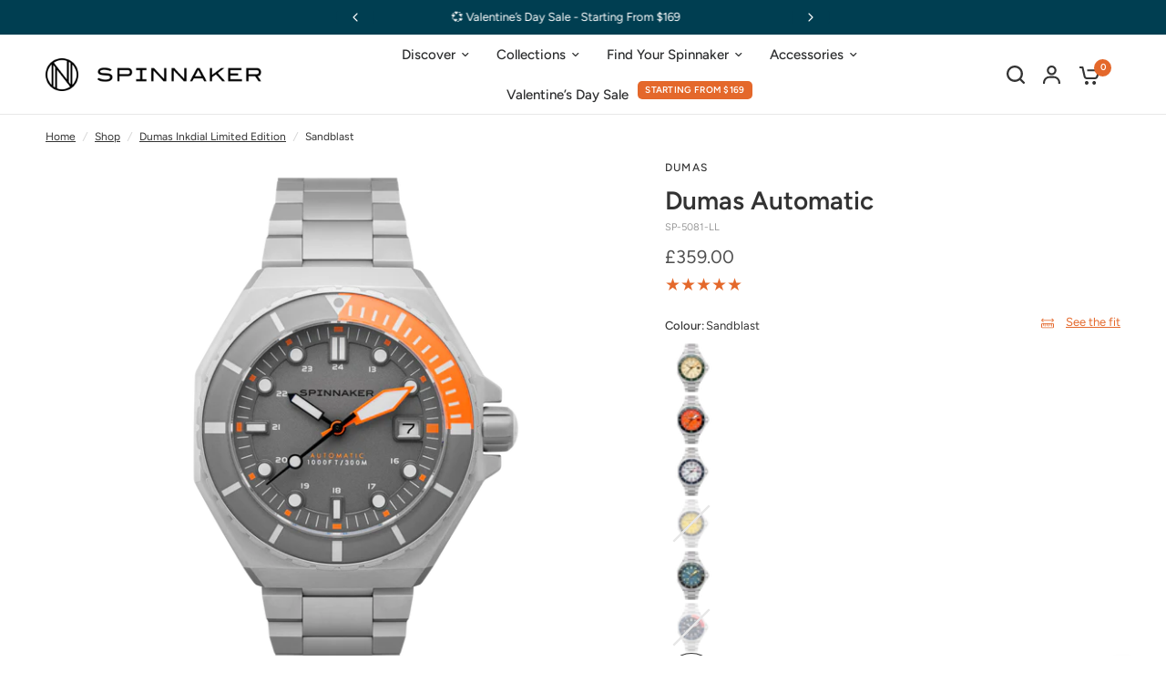

--- FILE ---
content_type: text/html; charset=utf-8
request_url: https://spinnaker-watches.co.uk/collections/dumas-inkdial-limited-edition/products/dumas-sandblast-grey-sp-5081-ll
body_size: 76810
content:















<!doctype html><html class="no-js" lang="en" dir="ltr">
<head>
  <script src="https://cdn.userway.org/widget.js" data-account="sZeeG9TJph"></script>
	<meta charset="utf-8">
	<meta http-equiv="X-UA-Compatible" content="IE=edge,chrome=1">
	<meta name="viewport" content="width=device-width, initial-scale=1, maximum-scale=5, viewport-fit=cover">
	<meta name="theme-color" content="#ffffff">
	<link rel="canonical" href="https://spinnaker-watches.co.uk/products/dumas-sandblast-grey-sp-5081-ll">
	<link rel="preconnect" href="https://cdn.shopify.com" crossorigin>
	<link rel="preload" as="style" href="//spinnaker-watches.co.uk/cdn/shop/t/135/assets/app.css?v=19378505960394988971760321743">
<link rel="preload" as="style" href="//spinnaker-watches.co.uk/cdn/shop/t/135/assets/product-grid.css?v=151317016088222391760321744">
<link rel="preload" as="style" href="//spinnaker-watches.co.uk/cdn/shop/t/135/assets/product.css?v=150254930219006770051760321742">



<link rel="preload" as="script" href="//spinnaker-watches.co.uk/cdn/shop/t/135/assets/animations.min.js?v=85537150597007260831760321742">

<link rel="preload" as="script" href="//spinnaker-watches.co.uk/cdn/shop/t/135/assets/header.js?v=6094887744313169711760321742">
<link rel="preload" as="script" href="//spinnaker-watches.co.uk/cdn/shop/t/135/assets/vendor.min.js?v=13569931493010679481760321742">
<link rel="preload" as="script" href="//spinnaker-watches.co.uk/cdn/shop/t/135/assets/app.js?v=89838978902043930401768994069">

<script>
window.lazySizesConfig = window.lazySizesConfig || {};
window.lazySizesConfig.expand = 250;
window.lazySizesConfig.loadMode = 1;
window.lazySizesConfig.loadHidden = false;
</script>


	<link rel="icon" type="image/png" href="//spinnaker-watches.co.uk/cdn/shop/files/SPINNAKER_FAVICON_WHITE_BG.png?crop=center&height=32&v=1740535962&width=32">

	<title>
	Sandblast &ndash; Spinnaker Watches
	</title>

	
	<meta name="description" content="The Dumas leans on a strong, vintage 1970s inspired shape. The octagon case is bold, sturdy and offers the right frame for the bezel and dial.">
	
<link rel="preconnect" href="https://fonts.shopifycdn.com" crossorigin>

<meta property="og:site_name" content="Spinnaker Watches">
<meta property="og:url" content="https://spinnaker-watches.co.uk/products/dumas-sandblast-grey-sp-5081-ll">
<meta property="og:title" content="Sandblast">
<meta property="og:type" content="product">
<meta property="og:description" content="The Dumas leans on a strong, vintage 1970s inspired shape. The octagon case is bold, sturdy and offers the right frame for the bezel and dial."><meta property="og:image" content="http://spinnaker-watches.co.uk/cdn/shop/files/SP-5081-LL-Q.png?v=1684737118">
  <meta property="og:image:secure_url" content="https://spinnaker-watches.co.uk/cdn/shop/files/SP-5081-LL-Q.png?v=1684737118">
  <meta property="og:image:width" content="2000">
  <meta property="og:image:height" content="2000"><meta property="og:price:amount" content="359.00">
  <meta property="og:price:currency" content="GBP"><meta name="twitter:card" content="summary_large_image">
<meta name="twitter:title" content="Sandblast">
<meta name="twitter:description" content="The Dumas leans on a strong, vintage 1970s inspired shape. The octagon case is bold, sturdy and offers the right frame for the bezel and dial.">


	<link href="//spinnaker-watches.co.uk/cdn/shop/t/135/assets/app.css?v=19378505960394988971760321743" rel="stylesheet" type="text/css" media="all" />
	<link href="//spinnaker-watches.co.uk/cdn/shop/t/135/assets/product-grid.css?v=151317016088222391760321744" rel="stylesheet" type="text/css" media="all" />

	<style data-shopify>
	@font-face {
  font-family: Figtree;
  font-weight: 400;
  font-style: normal;
  font-display: swap;
  src: url("//spinnaker-watches.co.uk/cdn/fonts/figtree/figtree_n4.3c0838aba1701047e60be6a99a1b0a40ce9b8419.woff2") format("woff2"),
       url("//spinnaker-watches.co.uk/cdn/fonts/figtree/figtree_n4.c0575d1db21fc3821f17fd6617d3dee552312137.woff") format("woff");
}

@font-face {
  font-family: Figtree;
  font-weight: 500;
  font-style: normal;
  font-display: swap;
  src: url("//spinnaker-watches.co.uk/cdn/fonts/figtree/figtree_n5.3b6b7df38aa5986536945796e1f947445832047c.woff2") format("woff2"),
       url("//spinnaker-watches.co.uk/cdn/fonts/figtree/figtree_n5.f26bf6dcae278b0ed902605f6605fa3338e81dab.woff") format("woff");
}

@font-face {
  font-family: Figtree;
  font-weight: 600;
  font-style: normal;
  font-display: swap;
  src: url("//spinnaker-watches.co.uk/cdn/fonts/figtree/figtree_n6.9d1ea52bb49a0a86cfd1b0383d00f83d3fcc14de.woff2") format("woff2"),
       url("//spinnaker-watches.co.uk/cdn/fonts/figtree/figtree_n6.f0fcdea525a0e47b2ae4ab645832a8e8a96d31d3.woff") format("woff");
}

@font-face {
  font-family: Figtree;
  font-weight: 400;
  font-style: italic;
  font-display: swap;
  src: url("//spinnaker-watches.co.uk/cdn/fonts/figtree/figtree_i4.89f7a4275c064845c304a4cf8a4a586060656db2.woff2") format("woff2"),
       url("//spinnaker-watches.co.uk/cdn/fonts/figtree/figtree_i4.6f955aaaafc55a22ffc1f32ecf3756859a5ad3e2.woff") format("woff");
}

@font-face {
  font-family: Figtree;
  font-weight: 600;
  font-style: italic;
  font-display: swap;
  src: url("//spinnaker-watches.co.uk/cdn/fonts/figtree/figtree_i6.702baae75738b446cfbed6ac0d60cab7b21e61ba.woff2") format("woff2"),
       url("//spinnaker-watches.co.uk/cdn/fonts/figtree/figtree_i6.6b8dc40d16c9905d29525156e284509f871ce8f9.woff") format("woff");
}


		@font-face {
  font-family: Figtree;
  font-weight: 600;
  font-style: normal;
  font-display: swap;
  src: url("//spinnaker-watches.co.uk/cdn/fonts/figtree/figtree_n6.9d1ea52bb49a0a86cfd1b0383d00f83d3fcc14de.woff2") format("woff2"),
       url("//spinnaker-watches.co.uk/cdn/fonts/figtree/figtree_n6.f0fcdea525a0e47b2ae4ab645832a8e8a96d31d3.woff") format("woff");
}

@font-face {
  font-family: Figtree;
  font-weight: 400;
  font-style: normal;
  font-display: swap;
  src: url("//spinnaker-watches.co.uk/cdn/fonts/figtree/figtree_n4.3c0838aba1701047e60be6a99a1b0a40ce9b8419.woff2") format("woff2"),
       url("//spinnaker-watches.co.uk/cdn/fonts/figtree/figtree_n4.c0575d1db21fc3821f17fd6617d3dee552312137.woff") format("woff");
}

h1,h2,h3,h4,h5,h6,
	.h1,.h2,.h3,.h4,.h5,.h6,
	.logolink.text-logo,
	.heading-font,
	.h1-xlarge,
	.h1-large,
	blockquote p,
	blockquote span,
	.customer-addresses .my-address .address-index {
		font-style: normal;
		font-weight: 600;
		font-family: Figtree, sans-serif;
	}
	body,
	.body-font,
	.thb-product-detail .product-title {
		font-style: normal;
		font-weight: 400;
		font-family: Figtree, sans-serif;
	}
	:root {

		--font-body-scale: 1.0;
		--font-body-line-height-scale: 1.0;
		--font-body-letter-spacing: 0.0em;
		--font-announcement-scale: 1.0;
		--font-heading-scale: 1.0;
		--font-heading-line-height-scale: 1.0;
		--font-heading-letter-spacing: 0.0em;
		--font-navigation-scale: 1.0;
		--font-product-price-scale: 1.0;
		--font-product-title-scale: 1.0;
		--font-product-title-line-height-scale: 1.0;
		--button-letter-spacing: 0.0em;

		--block-border-radius: 16px;
		--button-border-radius: 25px;
		--input-border-radius: 6px;--bg-body: #ffffff;
			--bg-body-rgb: 255,255,255;
			--bg-body-darken: #f7f7f7;
			--payment-terms-background-color: #ffffff;--color-body: #333333;
		  --color-body-rgb: 51,51,51;--color-heading: #333333;
		  --color-heading-rgb: 51,51,51;--color-accent: #e4682b;
			--color-accent-hover: #d1571b;
			--color-accent-rgb: 228,104,43;--color-border: #e7e7e7;--color-form-border: #e7e7e7;--color-overlay-rgb: 159,163,167;--color-drawer-bg: #fefefe;
			--color-drawer-bg-rgb: 254,254,254;--color-announcement-bar-text: #ffffff;--color-announcement-bar-bg: #003e51;--color-secondary-menu-text: #2c2d2e;--color-secondary-menu-bg: #F5F5F5;--color-header-bg: #ffffff;
			--color-header-bg-rgb: 255,255,255;--color-header-text: #333333;
			--color-header-text-rgb: 51,51,51;--color-header-links: #2c2d2e;--color-header-links-hover: #e4682b;--color-header-icons: #333333;--color-header-border: #e7e7e7;--solid-button-background: #003e51;
			--solid-button-background-hover: #00232d;--solid-button-label: #ffffff;--white-button-label: #003e51;--color-price: #4f4f4f;
			--color-price-rgb: 79,79,79;--color-price-discounted: #C62A32;--color-star: #e4682b;--color-inventory-instock: #279A4B;--color-inventory-lowstock: #e97f32;--block-shadows: 0px 4px 6px rgba(0, 0, 0, 0.08);--section-spacing-mobile: 50px;--section-spacing-desktop: 80px;--color-product-card-bg: rgba(0,0,0,0);--color-article-card-bg: #ffffff;--color-badge-text: #ffffff;--color-badge-sold-out: #6d6b6b;--color-badge-sale: #B0433D;--color-badge-preorder: #666666;--badge-corner-radius: 14px;--color-footer-heading: #FFFFFF;
			--color-footer-heading-rgb: 255,255,255;--color-footer-text: #DADCE0;
			--color-footer-text-rgb: 218,220,224;--color-footer-link: #aaaeb6;--color-footer-link-hover: #FFFFFF;--color-footer-border: #868d94;
			--color-footer-border-rgb: 134,141,148;--color-footer-bg: #2c2d2e;}
</style>


	<script>
		window.theme = window.theme || {};
		theme = {
			settings: {
				money_with_currency_format:"£{{amount}}",
				cart_drawer:true},
			routes: {
				root_url: '/',
				cart_url: '/cart',
				cart_add_url: '/cart/add',
				search_url: '/search',
				cart_change_url: '/cart/change',
				cart_update_url: '/cart/update',
				predictive_search_url: '/search/suggest',
			},
			variantStrings: {
        addToCart: `Add to Cart`,
        soldOut: `Sold out`,
        unavailable: `Unavailable`,
        preOrder: `Pre-Order`,
      },
			strings: {
				requiresTerms: `You must agree with the terms and conditions of sales to check out`,
			}
		};

	</script>
	
  <script>window.performance && window.performance.mark && window.performance.mark('shopify.content_for_header.start');</script><meta name="google-site-verification" content="YMk0Y_roGMaXTBXBPWu1SP8UD01-rVPLyZOrcQG_rJk">
<meta id="shopify-digital-wallet" name="shopify-digital-wallet" content="/5737569/digital_wallets/dialog">
<meta name="shopify-checkout-api-token" content="c615ed5a605c13a3e64fb625710c6370">
<meta id="in-context-paypal-metadata" data-shop-id="5737569" data-venmo-supported="false" data-environment="production" data-locale="en_US" data-paypal-v4="true" data-currency="GBP">
<link rel="alternate" hreflang="x-default" href="https://spinnaker-watches.com/products/dumas-sandblast-grey-sp-5081-ll">
<link rel="alternate" hreflang="en-GB" href="https://spinnaker-watches.co.uk/products/dumas-sandblast-grey-sp-5081-ll">
<link rel="alternate" hreflang="en-GG" href="https://spinnaker-watches.co.uk/products/dumas-sandblast-grey-sp-5081-ll">
<link rel="alternate" hreflang="en-JE" href="https://spinnaker-watches.co.uk/products/dumas-sandblast-grey-sp-5081-ll">
<link rel="alternate" hreflang="en-IM" href="https://spinnaker-watches.co.uk/products/dumas-sandblast-grey-sp-5081-ll">
<link rel="alternate" hreflang="en-US" href="https://spinnaker-watches.com/products/dumas-sandblast-grey-sp-5081-ll">
<link rel="alternate" type="application/json+oembed" href="https://spinnaker-watches.co.uk/products/dumas-sandblast-grey-sp-5081-ll.oembed">
<script async="async" src="/checkouts/internal/preloads.js?locale=en-GB"></script>
<link rel="preconnect" href="https://shop.app" crossorigin="anonymous">
<script async="async" src="https://shop.app/checkouts/internal/preloads.js?locale=en-GB&shop_id=5737569" crossorigin="anonymous"></script>
<script id="apple-pay-shop-capabilities" type="application/json">{"shopId":5737569,"countryCode":"HK","currencyCode":"GBP","merchantCapabilities":["supports3DS"],"merchantId":"gid:\/\/shopify\/Shop\/5737569","merchantName":"Spinnaker Watches","requiredBillingContactFields":["postalAddress","email","phone"],"requiredShippingContactFields":["postalAddress","email","phone"],"shippingType":"shipping","supportedNetworks":["visa","masterCard","amex"],"total":{"type":"pending","label":"Spinnaker Watches","amount":"1.00"},"shopifyPaymentsEnabled":true,"supportsSubscriptions":true}</script>
<script id="shopify-features" type="application/json">{"accessToken":"c615ed5a605c13a3e64fb625710c6370","betas":["rich-media-storefront-analytics"],"domain":"spinnaker-watches.co.uk","predictiveSearch":true,"shopId":5737569,"locale":"en"}</script>
<script>var Shopify = Shopify || {};
Shopify.shop = "spinnaker.myshopify.com";
Shopify.locale = "en";
Shopify.currency = {"active":"GBP","rate":"0.74752128"};
Shopify.country = "GB";
Shopify.theme = {"name":"[1.4.0] Spinnaker + Show full price when oos","id":156620914928,"schema_name":"Vision","schema_version":"2.3.0","theme_store_id":null,"role":"main"};
Shopify.theme.handle = "null";
Shopify.theme.style = {"id":null,"handle":null};
Shopify.cdnHost = "spinnaker-watches.co.uk/cdn";
Shopify.routes = Shopify.routes || {};
Shopify.routes.root = "/";</script>
<script type="module">!function(o){(o.Shopify=o.Shopify||{}).modules=!0}(window);</script>
<script>!function(o){function n(){var o=[];function n(){o.push(Array.prototype.slice.apply(arguments))}return n.q=o,n}var t=o.Shopify=o.Shopify||{};t.loadFeatures=n(),t.autoloadFeatures=n()}(window);</script>
<script>
  window.ShopifyPay = window.ShopifyPay || {};
  window.ShopifyPay.apiHost = "shop.app\/pay";
  window.ShopifyPay.redirectState = null;
</script>
<script id="shop-js-analytics" type="application/json">{"pageType":"product"}</script>
<script defer="defer" async type="module" src="//spinnaker-watches.co.uk/cdn/shopifycloud/shop-js/modules/v2/client.init-shop-cart-sync_BT-GjEfc.en.esm.js"></script>
<script defer="defer" async type="module" src="//spinnaker-watches.co.uk/cdn/shopifycloud/shop-js/modules/v2/chunk.common_D58fp_Oc.esm.js"></script>
<script defer="defer" async type="module" src="//spinnaker-watches.co.uk/cdn/shopifycloud/shop-js/modules/v2/chunk.modal_xMitdFEc.esm.js"></script>
<script type="module">
  await import("//spinnaker-watches.co.uk/cdn/shopifycloud/shop-js/modules/v2/client.init-shop-cart-sync_BT-GjEfc.en.esm.js");
await import("//spinnaker-watches.co.uk/cdn/shopifycloud/shop-js/modules/v2/chunk.common_D58fp_Oc.esm.js");
await import("//spinnaker-watches.co.uk/cdn/shopifycloud/shop-js/modules/v2/chunk.modal_xMitdFEc.esm.js");

  window.Shopify.SignInWithShop?.initShopCartSync?.({"fedCMEnabled":true,"windoidEnabled":true});

</script>
<script>
  window.Shopify = window.Shopify || {};
  if (!window.Shopify.featureAssets) window.Shopify.featureAssets = {};
  window.Shopify.featureAssets['shop-js'] = {"shop-cart-sync":["modules/v2/client.shop-cart-sync_DZOKe7Ll.en.esm.js","modules/v2/chunk.common_D58fp_Oc.esm.js","modules/v2/chunk.modal_xMitdFEc.esm.js"],"init-fed-cm":["modules/v2/client.init-fed-cm_B6oLuCjv.en.esm.js","modules/v2/chunk.common_D58fp_Oc.esm.js","modules/v2/chunk.modal_xMitdFEc.esm.js"],"shop-cash-offers":["modules/v2/client.shop-cash-offers_D2sdYoxE.en.esm.js","modules/v2/chunk.common_D58fp_Oc.esm.js","modules/v2/chunk.modal_xMitdFEc.esm.js"],"shop-login-button":["modules/v2/client.shop-login-button_QeVjl5Y3.en.esm.js","modules/v2/chunk.common_D58fp_Oc.esm.js","modules/v2/chunk.modal_xMitdFEc.esm.js"],"pay-button":["modules/v2/client.pay-button_DXTOsIq6.en.esm.js","modules/v2/chunk.common_D58fp_Oc.esm.js","modules/v2/chunk.modal_xMitdFEc.esm.js"],"shop-button":["modules/v2/client.shop-button_DQZHx9pm.en.esm.js","modules/v2/chunk.common_D58fp_Oc.esm.js","modules/v2/chunk.modal_xMitdFEc.esm.js"],"avatar":["modules/v2/client.avatar_BTnouDA3.en.esm.js"],"init-windoid":["modules/v2/client.init-windoid_CR1B-cfM.en.esm.js","modules/v2/chunk.common_D58fp_Oc.esm.js","modules/v2/chunk.modal_xMitdFEc.esm.js"],"init-shop-for-new-customer-accounts":["modules/v2/client.init-shop-for-new-customer-accounts_C_vY_xzh.en.esm.js","modules/v2/client.shop-login-button_QeVjl5Y3.en.esm.js","modules/v2/chunk.common_D58fp_Oc.esm.js","modules/v2/chunk.modal_xMitdFEc.esm.js"],"init-shop-email-lookup-coordinator":["modules/v2/client.init-shop-email-lookup-coordinator_BI7n9ZSv.en.esm.js","modules/v2/chunk.common_D58fp_Oc.esm.js","modules/v2/chunk.modal_xMitdFEc.esm.js"],"init-shop-cart-sync":["modules/v2/client.init-shop-cart-sync_BT-GjEfc.en.esm.js","modules/v2/chunk.common_D58fp_Oc.esm.js","modules/v2/chunk.modal_xMitdFEc.esm.js"],"shop-toast-manager":["modules/v2/client.shop-toast-manager_DiYdP3xc.en.esm.js","modules/v2/chunk.common_D58fp_Oc.esm.js","modules/v2/chunk.modal_xMitdFEc.esm.js"],"init-customer-accounts":["modules/v2/client.init-customer-accounts_D9ZNqS-Q.en.esm.js","modules/v2/client.shop-login-button_QeVjl5Y3.en.esm.js","modules/v2/chunk.common_D58fp_Oc.esm.js","modules/v2/chunk.modal_xMitdFEc.esm.js"],"init-customer-accounts-sign-up":["modules/v2/client.init-customer-accounts-sign-up_iGw4briv.en.esm.js","modules/v2/client.shop-login-button_QeVjl5Y3.en.esm.js","modules/v2/chunk.common_D58fp_Oc.esm.js","modules/v2/chunk.modal_xMitdFEc.esm.js"],"shop-follow-button":["modules/v2/client.shop-follow-button_CqMgW2wH.en.esm.js","modules/v2/chunk.common_D58fp_Oc.esm.js","modules/v2/chunk.modal_xMitdFEc.esm.js"],"checkout-modal":["modules/v2/client.checkout-modal_xHeaAweL.en.esm.js","modules/v2/chunk.common_D58fp_Oc.esm.js","modules/v2/chunk.modal_xMitdFEc.esm.js"],"shop-login":["modules/v2/client.shop-login_D91U-Q7h.en.esm.js","modules/v2/chunk.common_D58fp_Oc.esm.js","modules/v2/chunk.modal_xMitdFEc.esm.js"],"lead-capture":["modules/v2/client.lead-capture_BJmE1dJe.en.esm.js","modules/v2/chunk.common_D58fp_Oc.esm.js","modules/v2/chunk.modal_xMitdFEc.esm.js"],"payment-terms":["modules/v2/client.payment-terms_Ci9AEqFq.en.esm.js","modules/v2/chunk.common_D58fp_Oc.esm.js","modules/v2/chunk.modal_xMitdFEc.esm.js"]};
</script>
<script>(function() {
  var isLoaded = false;
  function asyncLoad() {
    if (isLoaded) return;
    isLoaded = true;
    var urls = ["https:\/\/dartmouth.postaffiliatepro.com\/plugins\/Shopify\/shopify.php?ac=getCode\u0026shop=spinnaker.myshopify.com","https:\/\/intljs.rmtag.com\/119322.ct.js?shop=spinnaker.myshopify.com","https:\/\/cdn1.stamped.io\/files\/widget.min.js?shop=spinnaker.myshopify.com","\/\/cdn.shopify.com\/proxy\/5d1f874b32c6edbc5ece7b027858b8da72becd47c055b363baa5080cf4bbc28c\/api.goaffpro.com\/loader.js?shop=spinnaker.myshopify.com\u0026sp-cache-control=cHVibGljLCBtYXgtYWdlPTkwMA"];
    for (var i = 0; i < urls.length; i++) {
      var s = document.createElement('script');
      s.type = 'text/javascript';
      s.async = true;
      s.src = urls[i];
      var x = document.getElementsByTagName('script')[0];
      x.parentNode.insertBefore(s, x);
    }
  };
  if(window.attachEvent) {
    window.attachEvent('onload', asyncLoad);
  } else {
    window.addEventListener('load', asyncLoad, false);
  }
})();</script>
<script id="__st">var __st={"a":5737569,"offset":28800,"reqid":"e7ccdbe9-4041-42ad-8ba4-8110121f6410-1769374287","pageurl":"spinnaker-watches.co.uk\/collections\/dumas-inkdial-limited-edition\/products\/dumas-sandblast-grey-sp-5081-ll","u":"7eb4fa30b041","p":"product","rtyp":"product","rid":8078990901488};</script>
<script>window.ShopifyPaypalV4VisibilityTracking = true;</script>
<script id="captcha-bootstrap">!function(){'use strict';const t='contact',e='account',n='new_comment',o=[[t,t],['blogs',n],['comments',n],[t,'customer']],c=[[e,'customer_login'],[e,'guest_login'],[e,'recover_customer_password'],[e,'create_customer']],r=t=>t.map((([t,e])=>`form[action*='/${t}']:not([data-nocaptcha='true']) input[name='form_type'][value='${e}']`)).join(','),a=t=>()=>t?[...document.querySelectorAll(t)].map((t=>t.form)):[];function s(){const t=[...o],e=r(t);return a(e)}const i='password',u='form_key',d=['recaptcha-v3-token','g-recaptcha-response','h-captcha-response',i],f=()=>{try{return window.sessionStorage}catch{return}},m='__shopify_v',_=t=>t.elements[u];function p(t,e,n=!1){try{const o=window.sessionStorage,c=JSON.parse(o.getItem(e)),{data:r}=function(t){const{data:e,action:n}=t;return t[m]||n?{data:e,action:n}:{data:t,action:n}}(c);for(const[e,n]of Object.entries(r))t.elements[e]&&(t.elements[e].value=n);n&&o.removeItem(e)}catch(o){console.error('form repopulation failed',{error:o})}}const l='form_type',E='cptcha';function T(t){t.dataset[E]=!0}const w=window,h=w.document,L='Shopify',v='ce_forms',y='captcha';let A=!1;((t,e)=>{const n=(g='f06e6c50-85a8-45c8-87d0-21a2b65856fe',I='https://cdn.shopify.com/shopifycloud/storefront-forms-hcaptcha/ce_storefront_forms_captcha_hcaptcha.v1.5.2.iife.js',D={infoText:'Protected by hCaptcha',privacyText:'Privacy',termsText:'Terms'},(t,e,n)=>{const o=w[L][v],c=o.bindForm;if(c)return c(t,g,e,D).then(n);var r;o.q.push([[t,g,e,D],n]),r=I,A||(h.body.append(Object.assign(h.createElement('script'),{id:'captcha-provider',async:!0,src:r})),A=!0)});var g,I,D;w[L]=w[L]||{},w[L][v]=w[L][v]||{},w[L][v].q=[],w[L][y]=w[L][y]||{},w[L][y].protect=function(t,e){n(t,void 0,e),T(t)},Object.freeze(w[L][y]),function(t,e,n,w,h,L){const[v,y,A,g]=function(t,e,n){const i=e?o:[],u=t?c:[],d=[...i,...u],f=r(d),m=r(i),_=r(d.filter((([t,e])=>n.includes(e))));return[a(f),a(m),a(_),s()]}(w,h,L),I=t=>{const e=t.target;return e instanceof HTMLFormElement?e:e&&e.form},D=t=>v().includes(t);t.addEventListener('submit',(t=>{const e=I(t);if(!e)return;const n=D(e)&&!e.dataset.hcaptchaBound&&!e.dataset.recaptchaBound,o=_(e),c=g().includes(e)&&(!o||!o.value);(n||c)&&t.preventDefault(),c&&!n&&(function(t){try{if(!f())return;!function(t){const e=f();if(!e)return;const n=_(t);if(!n)return;const o=n.value;o&&e.removeItem(o)}(t);const e=Array.from(Array(32),(()=>Math.random().toString(36)[2])).join('');!function(t,e){_(t)||t.append(Object.assign(document.createElement('input'),{type:'hidden',name:u})),t.elements[u].value=e}(t,e),function(t,e){const n=f();if(!n)return;const o=[...t.querySelectorAll(`input[type='${i}']`)].map((({name:t})=>t)),c=[...d,...o],r={};for(const[a,s]of new FormData(t).entries())c.includes(a)||(r[a]=s);n.setItem(e,JSON.stringify({[m]:1,action:t.action,data:r}))}(t,e)}catch(e){console.error('failed to persist form',e)}}(e),e.submit())}));const S=(t,e)=>{t&&!t.dataset[E]&&(n(t,e.some((e=>e===t))),T(t))};for(const o of['focusin','change'])t.addEventListener(o,(t=>{const e=I(t);D(e)&&S(e,y())}));const B=e.get('form_key'),M=e.get(l),P=B&&M;t.addEventListener('DOMContentLoaded',(()=>{const t=y();if(P)for(const e of t)e.elements[l].value===M&&p(e,B);[...new Set([...A(),...v().filter((t=>'true'===t.dataset.shopifyCaptcha))])].forEach((e=>S(e,t)))}))}(h,new URLSearchParams(w.location.search),n,t,e,['guest_login'])})(!0,!0)}();</script>
<script integrity="sha256-4kQ18oKyAcykRKYeNunJcIwy7WH5gtpwJnB7kiuLZ1E=" data-source-attribution="shopify.loadfeatures" defer="defer" src="//spinnaker-watches.co.uk/cdn/shopifycloud/storefront/assets/storefront/load_feature-a0a9edcb.js" crossorigin="anonymous"></script>
<script crossorigin="anonymous" defer="defer" src="//spinnaker-watches.co.uk/cdn/shopifycloud/storefront/assets/shopify_pay/storefront-65b4c6d7.js?v=20250812"></script>
<script data-source-attribution="shopify.dynamic_checkout.dynamic.init">var Shopify=Shopify||{};Shopify.PaymentButton=Shopify.PaymentButton||{isStorefrontPortableWallets:!0,init:function(){window.Shopify.PaymentButton.init=function(){};var t=document.createElement("script");t.src="https://spinnaker-watches.co.uk/cdn/shopifycloud/portable-wallets/latest/portable-wallets.en.js",t.type="module",document.head.appendChild(t)}};
</script>
<script data-source-attribution="shopify.dynamic_checkout.buyer_consent">
  function portableWalletsHideBuyerConsent(e){var t=document.getElementById("shopify-buyer-consent"),n=document.getElementById("shopify-subscription-policy-button");t&&n&&(t.classList.add("hidden"),t.setAttribute("aria-hidden","true"),n.removeEventListener("click",e))}function portableWalletsShowBuyerConsent(e){var t=document.getElementById("shopify-buyer-consent"),n=document.getElementById("shopify-subscription-policy-button");t&&n&&(t.classList.remove("hidden"),t.removeAttribute("aria-hidden"),n.addEventListener("click",e))}window.Shopify?.PaymentButton&&(window.Shopify.PaymentButton.hideBuyerConsent=portableWalletsHideBuyerConsent,window.Shopify.PaymentButton.showBuyerConsent=portableWalletsShowBuyerConsent);
</script>
<script data-source-attribution="shopify.dynamic_checkout.cart.bootstrap">document.addEventListener("DOMContentLoaded",(function(){function t(){return document.querySelector("shopify-accelerated-checkout-cart, shopify-accelerated-checkout")}if(t())Shopify.PaymentButton.init();else{new MutationObserver((function(e,n){t()&&(Shopify.PaymentButton.init(),n.disconnect())})).observe(document.body,{childList:!0,subtree:!0})}}));
</script>
<script id='scb4127' type='text/javascript' async='' src='https://spinnaker-watches.co.uk/cdn/shopifycloud/privacy-banner/storefront-banner.js'></script><link id="shopify-accelerated-checkout-styles" rel="stylesheet" media="screen" href="https://spinnaker-watches.co.uk/cdn/shopifycloud/portable-wallets/latest/accelerated-checkout-backwards-compat.css" crossorigin="anonymous">
<style id="shopify-accelerated-checkout-cart">
        #shopify-buyer-consent {
  margin-top: 1em;
  display: inline-block;
  width: 100%;
}

#shopify-buyer-consent.hidden {
  display: none;
}

#shopify-subscription-policy-button {
  background: none;
  border: none;
  padding: 0;
  text-decoration: underline;
  font-size: inherit;
  cursor: pointer;
}

#shopify-subscription-policy-button::before {
  box-shadow: none;
}

      </style>

<script>window.performance && window.performance.mark && window.performance.mark('shopify.content_for_header.end');</script>
  <!-- "snippets/shogun-products.liquid" was not rendered, the associated app was uninstalled -->
 <!-- Header hook for plugins -->

	<script>document.documentElement.className = document.documentElement.className.replace('no-js', 'js');</script>

  <!-- Hotjar Tracking Code for https://www.spinnaker-watches.com -->
  <script>
          (function(h,o,t,j,a,r){
                  h.hj=h.hj||function(){(h.hj.q=h.hj.q||[]).push(arguments)};
                  h._hjSettings={hjid:3159845,hjsv:6};
                  a=o.getElementsByTagName('head')[0];
                  r=o.createElement('script');r.async=1;
                  r.src=t+h._hjSettings.hjid+j+h._hjSettings.hjsv;
                  a.appendChild(r);
          })(window,document,'https://static.hotjar.com/c/hotjar-','.js?sv=');
  </script>
  <!-- "snippets/shogun-head.liquid" was not rendered, the associated app was uninstalled -->

<script type="text/javascript">
    (function(c,l,a,r,i,t,y){
        c[a]=c[a]||function(){(c[a].q=c[a].q||[]).push(arguments)};
        t=l.createElement(r);t.async=1;t.src="https://www.clarity.ms/tag/"+i;
        y=l.getElementsByTagName(r)[0];y.parentNode.insertBefore(t,y);
    })(window, document, "clarity", "script", "kye34uw09t");
</script>
  


<!-- BEGIN app block: shopify://apps/triplewhale/blocks/triple_pixel_snippet/483d496b-3f1a-4609-aea7-8eee3b6b7a2a --><link rel='preconnect dns-prefetch' href='https://api.config-security.com/' crossorigin />
<link rel='preconnect dns-prefetch' href='https://conf.config-security.com/' crossorigin />
<script>
/* >> TriplePixel :: start*/
window.TriplePixelData={TripleName:"spinnaker.myshopify.com",ver:"2.16",plat:"SHOPIFY",isHeadless:false,src:'SHOPIFY_EXT',product:{id:"8078990901488",name:`Sandblast`,price:"359.00",variant:"43347955679472"},search:"",collection:"418842345712",cart:"",template:"product",curr:"GBP" || "USD"},function(W,H,A,L,E,_,B,N){function O(U,T,P,H,R){void 0===R&&(R=!1),H=new XMLHttpRequest,P?(H.open("POST",U,!0),H.setRequestHeader("Content-Type","text/plain")):H.open("GET",U,!0),H.send(JSON.stringify(P||{})),H.onreadystatechange=function(){4===H.readyState&&200===H.status?(R=H.responseText,U.includes("/first")?eval(R):P||(N[B]=R)):(299<H.status||H.status<200)&&T&&!R&&(R=!0,O(U,T-1,P))}}if(N=window,!N[H+"sn"]){N[H+"sn"]=1,L=function(){return Date.now().toString(36)+"_"+Math.random().toString(36)};try{A.setItem(H,1+(0|A.getItem(H)||0)),(E=JSON.parse(A.getItem(H+"U")||"[]")).push({u:location.href,r:document.referrer,t:Date.now(),id:L()}),A.setItem(H+"U",JSON.stringify(E))}catch(e){}var i,m,p;A.getItem('"!nC`')||(_=A,A=N,A[H]||(E=A[H]=function(t,e,i){return void 0===i&&(i=[]),"State"==t?E.s:(W=L(),(E._q=E._q||[]).push([W,t,e].concat(i)),W)},E.s="Installed",E._q=[],E.ch=W,B="configSecurityConfModel",N[B]=1,O("https://conf.config-security.com/model",5),i=L(),m=A[atob("c2NyZWVu")],_.setItem("di_pmt_wt",i),p={id:i,action:"profile",avatar:_.getItem("auth-security_rand_salt_"),time:m[atob("d2lkdGg=")]+":"+m[atob("aGVpZ2h0")],host:A.TriplePixelData.TripleName,plat:A.TriplePixelData.plat,url:window.location.href.slice(0,500),ref:document.referrer,ver:A.TriplePixelData.ver},O("https://api.config-security.com/event",5,p),O("https://api.config-security.com/first?host=".concat(p.host,"&plat=").concat(p.plat),5)))}}("","TriplePixel",localStorage);
/* << TriplePixel :: end*/
</script>



<!-- END app block --><!-- BEGIN app block: shopify://apps/instafeed/blocks/head-block/c447db20-095d-4a10-9725-b5977662c9d5 --><link rel="preconnect" href="https://cdn.nfcube.com/">
<link rel="preconnect" href="https://scontent.cdninstagram.com/">


  <script>
    document.addEventListener('DOMContentLoaded', function () {
      let instafeedScript = document.createElement('script');

      
        instafeedScript.src = 'https://storage.nfcube.com/instafeed-93066cec3e1096626a2d901af5b413bb.js';
      

      document.body.appendChild(instafeedScript);
    });
  </script>





<!-- END app block --><!-- BEGIN app block: shopify://apps/pagefly-page-builder/blocks/app-embed/83e179f7-59a0-4589-8c66-c0dddf959200 -->

<!-- BEGIN app snippet: pagefly-cro-ab-testing-main -->







<script>
  ;(function () {
    const url = new URL(window.location)
    const viewParam = url.searchParams.get('view')
    if (viewParam && viewParam.includes('variant-pf-')) {
      url.searchParams.set('pf_v', viewParam)
      url.searchParams.delete('view')
      window.history.replaceState({}, '', url)
    }
  })()
</script>



<script type='module'>
  
  window.PAGEFLY_CRO = window.PAGEFLY_CRO || {}

  window.PAGEFLY_CRO['data_debug'] = {
    original_template_suffix: "pdp-dumas",
    allow_ab_test: false,
    ab_test_start_time: 0,
    ab_test_end_time: 0,
    today_date_time: 1769374288000,
  }
  window.PAGEFLY_CRO['GA4'] = { enabled: false}
</script>

<!-- END app snippet -->








  <script src='https://cdn.shopify.com/extensions/019bb4f9-aed6-78a3-be91-e9d44663e6bf/pagefly-page-builder-215/assets/pagefly-helper.js' defer='defer'></script>

  <script src='https://cdn.shopify.com/extensions/019bb4f9-aed6-78a3-be91-e9d44663e6bf/pagefly-page-builder-215/assets/pagefly-general-helper.js' defer='defer'></script>

  <script src='https://cdn.shopify.com/extensions/019bb4f9-aed6-78a3-be91-e9d44663e6bf/pagefly-page-builder-215/assets/pagefly-snap-slider.js' defer='defer'></script>

  <script src='https://cdn.shopify.com/extensions/019bb4f9-aed6-78a3-be91-e9d44663e6bf/pagefly-page-builder-215/assets/pagefly-slideshow-v3.js' defer='defer'></script>

  <script src='https://cdn.shopify.com/extensions/019bb4f9-aed6-78a3-be91-e9d44663e6bf/pagefly-page-builder-215/assets/pagefly-slideshow-v4.js' defer='defer'></script>

  <script src='https://cdn.shopify.com/extensions/019bb4f9-aed6-78a3-be91-e9d44663e6bf/pagefly-page-builder-215/assets/pagefly-glider.js' defer='defer'></script>

  <script src='https://cdn.shopify.com/extensions/019bb4f9-aed6-78a3-be91-e9d44663e6bf/pagefly-page-builder-215/assets/pagefly-slideshow-v1-v2.js' defer='defer'></script>

  <script src='https://cdn.shopify.com/extensions/019bb4f9-aed6-78a3-be91-e9d44663e6bf/pagefly-page-builder-215/assets/pagefly-product-media.js' defer='defer'></script>

  <script src='https://cdn.shopify.com/extensions/019bb4f9-aed6-78a3-be91-e9d44663e6bf/pagefly-page-builder-215/assets/pagefly-product.js' defer='defer'></script>


<script id='pagefly-helper-data' type='application/json'>
  {
    "page_optimization": {
      "assets_prefetching": false
    },
    "elements_asset_mapper": {
      "Accordion": "https://cdn.shopify.com/extensions/019bb4f9-aed6-78a3-be91-e9d44663e6bf/pagefly-page-builder-215/assets/pagefly-accordion.js",
      "Accordion3": "https://cdn.shopify.com/extensions/019bb4f9-aed6-78a3-be91-e9d44663e6bf/pagefly-page-builder-215/assets/pagefly-accordion3.js",
      "CountDown": "https://cdn.shopify.com/extensions/019bb4f9-aed6-78a3-be91-e9d44663e6bf/pagefly-page-builder-215/assets/pagefly-countdown.js",
      "GMap1": "https://cdn.shopify.com/extensions/019bb4f9-aed6-78a3-be91-e9d44663e6bf/pagefly-page-builder-215/assets/pagefly-gmap.js",
      "GMap2": "https://cdn.shopify.com/extensions/019bb4f9-aed6-78a3-be91-e9d44663e6bf/pagefly-page-builder-215/assets/pagefly-gmap.js",
      "GMapBasicV2": "https://cdn.shopify.com/extensions/019bb4f9-aed6-78a3-be91-e9d44663e6bf/pagefly-page-builder-215/assets/pagefly-gmap.js",
      "GMapAdvancedV2": "https://cdn.shopify.com/extensions/019bb4f9-aed6-78a3-be91-e9d44663e6bf/pagefly-page-builder-215/assets/pagefly-gmap.js",
      "HTML.Video": "https://cdn.shopify.com/extensions/019bb4f9-aed6-78a3-be91-e9d44663e6bf/pagefly-page-builder-215/assets/pagefly-htmlvideo.js",
      "HTML.Video2": "https://cdn.shopify.com/extensions/019bb4f9-aed6-78a3-be91-e9d44663e6bf/pagefly-page-builder-215/assets/pagefly-htmlvideo2.js",
      "HTML.Video3": "https://cdn.shopify.com/extensions/019bb4f9-aed6-78a3-be91-e9d44663e6bf/pagefly-page-builder-215/assets/pagefly-htmlvideo2.js",
      "BackgroundVideo": "https://cdn.shopify.com/extensions/019bb4f9-aed6-78a3-be91-e9d44663e6bf/pagefly-page-builder-215/assets/pagefly-htmlvideo2.js",
      "Instagram": "https://cdn.shopify.com/extensions/019bb4f9-aed6-78a3-be91-e9d44663e6bf/pagefly-page-builder-215/assets/pagefly-instagram.js",
      "Instagram2": "https://cdn.shopify.com/extensions/019bb4f9-aed6-78a3-be91-e9d44663e6bf/pagefly-page-builder-215/assets/pagefly-instagram.js",
      "Insta3": "https://cdn.shopify.com/extensions/019bb4f9-aed6-78a3-be91-e9d44663e6bf/pagefly-page-builder-215/assets/pagefly-instagram3.js",
      "Tabs": "https://cdn.shopify.com/extensions/019bb4f9-aed6-78a3-be91-e9d44663e6bf/pagefly-page-builder-215/assets/pagefly-tab.js",
      "Tabs3": "https://cdn.shopify.com/extensions/019bb4f9-aed6-78a3-be91-e9d44663e6bf/pagefly-page-builder-215/assets/pagefly-tab3.js",
      "ProductBox": "https://cdn.shopify.com/extensions/019bb4f9-aed6-78a3-be91-e9d44663e6bf/pagefly-page-builder-215/assets/pagefly-cart.js",
      "FBPageBox2": "https://cdn.shopify.com/extensions/019bb4f9-aed6-78a3-be91-e9d44663e6bf/pagefly-page-builder-215/assets/pagefly-facebook.js",
      "FBLikeButton2": "https://cdn.shopify.com/extensions/019bb4f9-aed6-78a3-be91-e9d44663e6bf/pagefly-page-builder-215/assets/pagefly-facebook.js",
      "TwitterFeed2": "https://cdn.shopify.com/extensions/019bb4f9-aed6-78a3-be91-e9d44663e6bf/pagefly-page-builder-215/assets/pagefly-twitter.js",
      "Paragraph4": "https://cdn.shopify.com/extensions/019bb4f9-aed6-78a3-be91-e9d44663e6bf/pagefly-page-builder-215/assets/pagefly-paragraph4.js",

      "AliReviews": "https://cdn.shopify.com/extensions/019bb4f9-aed6-78a3-be91-e9d44663e6bf/pagefly-page-builder-215/assets/pagefly-3rd-elements.js",
      "BackInStock": "https://cdn.shopify.com/extensions/019bb4f9-aed6-78a3-be91-e9d44663e6bf/pagefly-page-builder-215/assets/pagefly-3rd-elements.js",
      "GloboBackInStock": "https://cdn.shopify.com/extensions/019bb4f9-aed6-78a3-be91-e9d44663e6bf/pagefly-page-builder-215/assets/pagefly-3rd-elements.js",
      "GrowaveWishlist": "https://cdn.shopify.com/extensions/019bb4f9-aed6-78a3-be91-e9d44663e6bf/pagefly-page-builder-215/assets/pagefly-3rd-elements.js",
      "InfiniteOptionsShopPad": "https://cdn.shopify.com/extensions/019bb4f9-aed6-78a3-be91-e9d44663e6bf/pagefly-page-builder-215/assets/pagefly-3rd-elements.js",
      "InkybayProductPersonalizer": "https://cdn.shopify.com/extensions/019bb4f9-aed6-78a3-be91-e9d44663e6bf/pagefly-page-builder-215/assets/pagefly-3rd-elements.js",
      "LimeSpot": "https://cdn.shopify.com/extensions/019bb4f9-aed6-78a3-be91-e9d44663e6bf/pagefly-page-builder-215/assets/pagefly-3rd-elements.js",
      "Loox": "https://cdn.shopify.com/extensions/019bb4f9-aed6-78a3-be91-e9d44663e6bf/pagefly-page-builder-215/assets/pagefly-3rd-elements.js",
      "Opinew": "https://cdn.shopify.com/extensions/019bb4f9-aed6-78a3-be91-e9d44663e6bf/pagefly-page-builder-215/assets/pagefly-3rd-elements.js",
      "Powr": "https://cdn.shopify.com/extensions/019bb4f9-aed6-78a3-be91-e9d44663e6bf/pagefly-page-builder-215/assets/pagefly-3rd-elements.js",
      "ProductReviews": "https://cdn.shopify.com/extensions/019bb4f9-aed6-78a3-be91-e9d44663e6bf/pagefly-page-builder-215/assets/pagefly-3rd-elements.js",
      "PushOwl": "https://cdn.shopify.com/extensions/019bb4f9-aed6-78a3-be91-e9d44663e6bf/pagefly-page-builder-215/assets/pagefly-3rd-elements.js",
      "ReCharge": "https://cdn.shopify.com/extensions/019bb4f9-aed6-78a3-be91-e9d44663e6bf/pagefly-page-builder-215/assets/pagefly-3rd-elements.js",
      "Rivyo": "https://cdn.shopify.com/extensions/019bb4f9-aed6-78a3-be91-e9d44663e6bf/pagefly-page-builder-215/assets/pagefly-3rd-elements.js",
      "TrackingMore": "https://cdn.shopify.com/extensions/019bb4f9-aed6-78a3-be91-e9d44663e6bf/pagefly-page-builder-215/assets/pagefly-3rd-elements.js",
      "Vitals": "https://cdn.shopify.com/extensions/019bb4f9-aed6-78a3-be91-e9d44663e6bf/pagefly-page-builder-215/assets/pagefly-3rd-elements.js",
      "Wiser": "https://cdn.shopify.com/extensions/019bb4f9-aed6-78a3-be91-e9d44663e6bf/pagefly-page-builder-215/assets/pagefly-3rd-elements.js"
    },
    "custom_elements_mapper": {
      "pf-click-action-element": "https://cdn.shopify.com/extensions/019bb4f9-aed6-78a3-be91-e9d44663e6bf/pagefly-page-builder-215/assets/pagefly-click-action-element.js",
      "pf-dialog-element": "https://cdn.shopify.com/extensions/019bb4f9-aed6-78a3-be91-e9d44663e6bf/pagefly-page-builder-215/assets/pagefly-dialog-element.js"
    }
  }
</script>


<!-- END app block --><!-- BEGIN app block: shopify://apps/pro-warnings-notifications/blocks/app-embed/1c175268-b703-49c5-93a2-b91bb721356a -->
<!-- END app block --><!-- BEGIN app block: shopify://apps/impact-com/blocks/consent_mode/adac1a7f-d17f-4936-8a12-45628cdd8add --><script id="consent_script" defer>
  window.Shopify.loadFeatures(
    [
      {
        name: 'consent-tracking-api',
        version: '0.1',
      },
    ],
    error => {
      if (error) {
        // Rescue error
      }

      document.addEventListener("visitorConsentCollected", (event) => {
        // Do nothing
      });
    },
  );
</script>

<!-- END app block --><!-- BEGIN app block: shopify://apps/klaviyo-email-marketing-sms/blocks/klaviyo-onsite-embed/2632fe16-c075-4321-a88b-50b567f42507 -->












  <script async src="https://static.klaviyo.com/onsite/js/NgqesC/klaviyo.js?company_id=NgqesC"></script>
  <script>!function(){if(!window.klaviyo){window._klOnsite=window._klOnsite||[];try{window.klaviyo=new Proxy({},{get:function(n,i){return"push"===i?function(){var n;(n=window._klOnsite).push.apply(n,arguments)}:function(){for(var n=arguments.length,o=new Array(n),w=0;w<n;w++)o[w]=arguments[w];var t="function"==typeof o[o.length-1]?o.pop():void 0,e=new Promise((function(n){window._klOnsite.push([i].concat(o,[function(i){t&&t(i),n(i)}]))}));return e}}})}catch(n){window.klaviyo=window.klaviyo||[],window.klaviyo.push=function(){var n;(n=window._klOnsite).push.apply(n,arguments)}}}}();</script>

  
    <script id="viewed_product">
      if (item == null) {
        var _learnq = _learnq || [];

        var MetafieldReviews = null
        var MetafieldYotpoRating = null
        var MetafieldYotpoCount = null
        var MetafieldLooxRating = null
        var MetafieldLooxCount = null
        var okendoProduct = null
        var okendoProductReviewCount = null
        var okendoProductReviewAverageValue = null
        try {
          // The following fields are used for Customer Hub recently viewed in order to add reviews.
          // This information is not part of __kla_viewed. Instead, it is part of __kla_viewed_reviewed_items
          MetafieldReviews = {"rating":{"scale_min":"1.0","scale_max":"5.0","value":"5.0"},"rating_count":11};
          MetafieldYotpoRating = null
          MetafieldYotpoCount = null
          MetafieldLooxRating = null
          MetafieldLooxCount = null

          okendoProduct = null
          // If the okendo metafield is not legacy, it will error, which then requires the new json formatted data
          if (okendoProduct && 'error' in okendoProduct) {
            okendoProduct = null
          }
          okendoProductReviewCount = okendoProduct ? okendoProduct.reviewCount : null
          okendoProductReviewAverageValue = okendoProduct ? okendoProduct.reviewAverageValue : null
        } catch (error) {
          console.error('Error in Klaviyo onsite reviews tracking:', error);
        }

        var item = {
          Name: "Sandblast",
          ProductID: 8078990901488,
          Categories: ["(Internal Use) In-stock Watches","All","All","ALL ORDERS","All Watches","Automatic","Automatic Watch Collection","Dumas","Dumas Automatic","Dumas Inkdial Limited Edition","Full Price Watches - Not tracking stock","Full Priced Watches","Metal Strap","New Dumas","STAINLESS STEEL BRACELET","The Gift Guide","VINTAGE"],
          ImageURL: "https://spinnaker-watches.co.uk/cdn/shop/files/SP-5081-LL-Q_grande.png?v=1684737118",
          URL: "https://spinnaker-watches.co.uk/products/dumas-sandblast-grey-sp-5081-ll",
          Brand: "Dumas Automatic",
          Price: "£359.00",
          Value: "359.00",
          CompareAtPrice: "£359.00"
        };
        _learnq.push(['track', 'Viewed Product', item]);
        _learnq.push(['trackViewedItem', {
          Title: item.Name,
          ItemId: item.ProductID,
          Categories: item.Categories,
          ImageUrl: item.ImageURL,
          Url: item.URL,
          Metadata: {
            Brand: item.Brand,
            Price: item.Price,
            Value: item.Value,
            CompareAtPrice: item.CompareAtPrice
          },
          metafields:{
            reviews: MetafieldReviews,
            yotpo:{
              rating: MetafieldYotpoRating,
              count: MetafieldYotpoCount,
            },
            loox:{
              rating: MetafieldLooxRating,
              count: MetafieldLooxCount,
            },
            okendo: {
              rating: okendoProductReviewAverageValue,
              count: okendoProductReviewCount,
            }
          }
        }]);
      }
    </script>
  




  <script>
    window.klaviyoReviewsProductDesignMode = false
  </script>







<!-- END app block --><!-- BEGIN app block: shopify://apps/minmaxify-order-limits/blocks/app-embed-block/3acfba32-89f3-4377-ae20-cbb9abc48475 --><script type="text/javascript" src="https://limits.minmaxify.com/spinnaker.myshopify.com?v=139c&r=20260123071040"></script>

<!-- END app block --><script src="https://cdn.shopify.com/extensions/01998656-db2d-76e9-a9a7-5f23527e7680/product-warnings-app-8/assets/product-warnings.v1.9.0.min.js" type="text/javascript" defer="defer"></script>
<script src="https://cdn.shopify.com/extensions/4d5a2c47-c9fc-4724-a26e-14d501c856c6/attrac-6/assets/attrac-embed-bars.js" type="text/javascript" defer="defer"></script>
<script src="https://cdn.shopify.com/extensions/6da6ffdd-cf2b-4a18-80e5-578ff81399ca/klarna-on-site-messaging-33/assets/index.js" type="text/javascript" defer="defer"></script>
<link href="https://monorail-edge.shopifysvc.com" rel="dns-prefetch">
<script>(function(){if ("sendBeacon" in navigator && "performance" in window) {try {var session_token_from_headers = performance.getEntriesByType('navigation')[0].serverTiming.find(x => x.name == '_s').description;} catch {var session_token_from_headers = undefined;}var session_cookie_matches = document.cookie.match(/_shopify_s=([^;]*)/);var session_token_from_cookie = session_cookie_matches && session_cookie_matches.length === 2 ? session_cookie_matches[1] : "";var session_token = session_token_from_headers || session_token_from_cookie || "";function handle_abandonment_event(e) {var entries = performance.getEntries().filter(function(entry) {return /monorail-edge.shopifysvc.com/.test(entry.name);});if (!window.abandonment_tracked && entries.length === 0) {window.abandonment_tracked = true;var currentMs = Date.now();var navigation_start = performance.timing.navigationStart;var payload = {shop_id: 5737569,url: window.location.href,navigation_start,duration: currentMs - navigation_start,session_token,page_type: "product"};window.navigator.sendBeacon("https://monorail-edge.shopifysvc.com/v1/produce", JSON.stringify({schema_id: "online_store_buyer_site_abandonment/1.1",payload: payload,metadata: {event_created_at_ms: currentMs,event_sent_at_ms: currentMs}}));}}window.addEventListener('pagehide', handle_abandonment_event);}}());</script>
<script id="web-pixels-manager-setup">(function e(e,d,r,n,o){if(void 0===o&&(o={}),!Boolean(null===(a=null===(i=window.Shopify)||void 0===i?void 0:i.analytics)||void 0===a?void 0:a.replayQueue)){var i,a;window.Shopify=window.Shopify||{};var t=window.Shopify;t.analytics=t.analytics||{};var s=t.analytics;s.replayQueue=[],s.publish=function(e,d,r){return s.replayQueue.push([e,d,r]),!0};try{self.performance.mark("wpm:start")}catch(e){}var l=function(){var e={modern:/Edge?\/(1{2}[4-9]|1[2-9]\d|[2-9]\d{2}|\d{4,})\.\d+(\.\d+|)|Firefox\/(1{2}[4-9]|1[2-9]\d|[2-9]\d{2}|\d{4,})\.\d+(\.\d+|)|Chrom(ium|e)\/(9{2}|\d{3,})\.\d+(\.\d+|)|(Maci|X1{2}).+ Version\/(15\.\d+|(1[6-9]|[2-9]\d|\d{3,})\.\d+)([,.]\d+|)( \(\w+\)|)( Mobile\/\w+|) Safari\/|Chrome.+OPR\/(9{2}|\d{3,})\.\d+\.\d+|(CPU[ +]OS|iPhone[ +]OS|CPU[ +]iPhone|CPU IPhone OS|CPU iPad OS)[ +]+(15[._]\d+|(1[6-9]|[2-9]\d|\d{3,})[._]\d+)([._]\d+|)|Android:?[ /-](13[3-9]|1[4-9]\d|[2-9]\d{2}|\d{4,})(\.\d+|)(\.\d+|)|Android.+Firefox\/(13[5-9]|1[4-9]\d|[2-9]\d{2}|\d{4,})\.\d+(\.\d+|)|Android.+Chrom(ium|e)\/(13[3-9]|1[4-9]\d|[2-9]\d{2}|\d{4,})\.\d+(\.\d+|)|SamsungBrowser\/([2-9]\d|\d{3,})\.\d+/,legacy:/Edge?\/(1[6-9]|[2-9]\d|\d{3,})\.\d+(\.\d+|)|Firefox\/(5[4-9]|[6-9]\d|\d{3,})\.\d+(\.\d+|)|Chrom(ium|e)\/(5[1-9]|[6-9]\d|\d{3,})\.\d+(\.\d+|)([\d.]+$|.*Safari\/(?![\d.]+ Edge\/[\d.]+$))|(Maci|X1{2}).+ Version\/(10\.\d+|(1[1-9]|[2-9]\d|\d{3,})\.\d+)([,.]\d+|)( \(\w+\)|)( Mobile\/\w+|) Safari\/|Chrome.+OPR\/(3[89]|[4-9]\d|\d{3,})\.\d+\.\d+|(CPU[ +]OS|iPhone[ +]OS|CPU[ +]iPhone|CPU IPhone OS|CPU iPad OS)[ +]+(10[._]\d+|(1[1-9]|[2-9]\d|\d{3,})[._]\d+)([._]\d+|)|Android:?[ /-](13[3-9]|1[4-9]\d|[2-9]\d{2}|\d{4,})(\.\d+|)(\.\d+|)|Mobile Safari.+OPR\/([89]\d|\d{3,})\.\d+\.\d+|Android.+Firefox\/(13[5-9]|1[4-9]\d|[2-9]\d{2}|\d{4,})\.\d+(\.\d+|)|Android.+Chrom(ium|e)\/(13[3-9]|1[4-9]\d|[2-9]\d{2}|\d{4,})\.\d+(\.\d+|)|Android.+(UC? ?Browser|UCWEB|U3)[ /]?(15\.([5-9]|\d{2,})|(1[6-9]|[2-9]\d|\d{3,})\.\d+)\.\d+|SamsungBrowser\/(5\.\d+|([6-9]|\d{2,})\.\d+)|Android.+MQ{2}Browser\/(14(\.(9|\d{2,})|)|(1[5-9]|[2-9]\d|\d{3,})(\.\d+|))(\.\d+|)|K[Aa][Ii]OS\/(3\.\d+|([4-9]|\d{2,})\.\d+)(\.\d+|)/},d=e.modern,r=e.legacy,n=navigator.userAgent;return n.match(d)?"modern":n.match(r)?"legacy":"unknown"}(),u="modern"===l?"modern":"legacy",c=(null!=n?n:{modern:"",legacy:""})[u],f=function(e){return[e.baseUrl,"/wpm","/b",e.hashVersion,"modern"===e.buildTarget?"m":"l",".js"].join("")}({baseUrl:d,hashVersion:r,buildTarget:u}),m=function(e){var d=e.version,r=e.bundleTarget,n=e.surface,o=e.pageUrl,i=e.monorailEndpoint;return{emit:function(e){var a=e.status,t=e.errorMsg,s=(new Date).getTime(),l=JSON.stringify({metadata:{event_sent_at_ms:s},events:[{schema_id:"web_pixels_manager_load/3.1",payload:{version:d,bundle_target:r,page_url:o,status:a,surface:n,error_msg:t},metadata:{event_created_at_ms:s}}]});if(!i)return console&&console.warn&&console.warn("[Web Pixels Manager] No Monorail endpoint provided, skipping logging."),!1;try{return self.navigator.sendBeacon.bind(self.navigator)(i,l)}catch(e){}var u=new XMLHttpRequest;try{return u.open("POST",i,!0),u.setRequestHeader("Content-Type","text/plain"),u.send(l),!0}catch(e){return console&&console.warn&&console.warn("[Web Pixels Manager] Got an unhandled error while logging to Monorail."),!1}}}}({version:r,bundleTarget:l,surface:e.surface,pageUrl:self.location.href,monorailEndpoint:e.monorailEndpoint});try{o.browserTarget=l,function(e){var d=e.src,r=e.async,n=void 0===r||r,o=e.onload,i=e.onerror,a=e.sri,t=e.scriptDataAttributes,s=void 0===t?{}:t,l=document.createElement("script"),u=document.querySelector("head"),c=document.querySelector("body");if(l.async=n,l.src=d,a&&(l.integrity=a,l.crossOrigin="anonymous"),s)for(var f in s)if(Object.prototype.hasOwnProperty.call(s,f))try{l.dataset[f]=s[f]}catch(e){}if(o&&l.addEventListener("load",o),i&&l.addEventListener("error",i),u)u.appendChild(l);else{if(!c)throw new Error("Did not find a head or body element to append the script");c.appendChild(l)}}({src:f,async:!0,onload:function(){if(!function(){var e,d;return Boolean(null===(d=null===(e=window.Shopify)||void 0===e?void 0:e.analytics)||void 0===d?void 0:d.initialized)}()){var d=window.webPixelsManager.init(e)||void 0;if(d){var r=window.Shopify.analytics;r.replayQueue.forEach((function(e){var r=e[0],n=e[1],o=e[2];d.publishCustomEvent(r,n,o)})),r.replayQueue=[],r.publish=d.publishCustomEvent,r.visitor=d.visitor,r.initialized=!0}}},onerror:function(){return m.emit({status:"failed",errorMsg:"".concat(f," has failed to load")})},sri:function(e){var d=/^sha384-[A-Za-z0-9+/=]+$/;return"string"==typeof e&&d.test(e)}(c)?c:"",scriptDataAttributes:o}),m.emit({status:"loading"})}catch(e){m.emit({status:"failed",errorMsg:(null==e?void 0:e.message)||"Unknown error"})}}})({shopId: 5737569,storefrontBaseUrl: "https://spinnaker-watches.com",extensionsBaseUrl: "https://extensions.shopifycdn.com/cdn/shopifycloud/web-pixels-manager",monorailEndpoint: "https://monorail-edge.shopifysvc.com/unstable/produce_batch",surface: "storefront-renderer",enabledBetaFlags: ["2dca8a86"],webPixelsConfigList: [{"id":"2031419632","configuration":"{\"shopId\":\"spinnaker.myshopify.com\"}","eventPayloadVersion":"v1","runtimeContext":"STRICT","scriptVersion":"31536d5a2ef62c1887054e49fd58dba0","type":"APP","apiClientId":4845829,"privacyPurposes":["ANALYTICS"],"dataSharingAdjustments":{"protectedCustomerApprovalScopes":["read_customer_email","read_customer_personal_data","read_customer_phone"]}},{"id":"1932329200","configuration":"{\"accountID\":\"NgqesC\",\"webPixelConfig\":\"eyJlbmFibGVBZGRlZFRvQ2FydEV2ZW50cyI6IHRydWV9\"}","eventPayloadVersion":"v1","runtimeContext":"STRICT","scriptVersion":"524f6c1ee37bacdca7657a665bdca589","type":"APP","apiClientId":123074,"privacyPurposes":["ANALYTICS","MARKETING"],"dataSharingAdjustments":{"protectedCustomerApprovalScopes":["read_customer_address","read_customer_email","read_customer_name","read_customer_personal_data","read_customer_phone"]}},{"id":"1441300720","configuration":"{\"projectId\":\"kye34uw09t\"}","eventPayloadVersion":"v1","runtimeContext":"STRICT","scriptVersion":"cf1781658ed156031118fc4bbc2ed159","type":"APP","apiClientId":240074326017,"privacyPurposes":[],"capabilities":["advanced_dom_events"],"dataSharingAdjustments":{"protectedCustomerApprovalScopes":["read_customer_personal_data"]}},{"id":"913080560","configuration":"{\"campaignID\":\"33911\",\"externalExecutionURL\":\"https:\/\/engine.saasler.com\/api\/v1\/webhook_executions\/1bb97ef5910da0eb37dac5b33257498e\"}","eventPayloadVersion":"v1","runtimeContext":"STRICT","scriptVersion":"d289952681696d6386fe08be0081117b","type":"APP","apiClientId":3546795,"privacyPurposes":[],"dataSharingAdjustments":{"protectedCustomerApprovalScopes":["read_customer_email","read_customer_personal_data"]}},{"id":"886374640","configuration":"{\"pixel_id\":\"445217733282279\",\"pixel_type\":\"facebook_pixel\"}","eventPayloadVersion":"v1","runtimeContext":"OPEN","scriptVersion":"ca16bc87fe92b6042fbaa3acc2fbdaa6","type":"APP","apiClientId":2329312,"privacyPurposes":["ANALYTICS","MARKETING","SALE_OF_DATA"],"dataSharingAdjustments":{"protectedCustomerApprovalScopes":["read_customer_address","read_customer_email","read_customer_name","read_customer_personal_data","read_customer_phone"]}},{"id":"789086448","configuration":"{\"shopId\":\"spinnaker.myshopify.com\"}","eventPayloadVersion":"v1","runtimeContext":"STRICT","scriptVersion":"674c31de9c131805829c42a983792da6","type":"APP","apiClientId":2753413,"privacyPurposes":["ANALYTICS","MARKETING","SALE_OF_DATA"],"dataSharingAdjustments":{"protectedCustomerApprovalScopes":["read_customer_address","read_customer_email","read_customer_name","read_customer_personal_data","read_customer_phone"]}},{"id":"555581680","configuration":"{\"config\":\"{\\\"google_tag_ids\\\":[\\\"G-XFSPXHY34S\\\",\\\"AW-307460940\\\",\\\"GT-MBNDJ4P\\\"],\\\"target_country\\\":\\\"US\\\",\\\"gtag_events\\\":[{\\\"type\\\":\\\"begin_checkout\\\",\\\"action_label\\\":[\\\"G-XFSPXHY34S\\\",\\\"AW-307460940\\\/dZysCI-G_fACEMz2zZIB\\\"]},{\\\"type\\\":\\\"search\\\",\\\"action_label\\\":[\\\"G-XFSPXHY34S\\\",\\\"AW-307460940\\\/dzENCJKG_fACEMz2zZIB\\\"]},{\\\"type\\\":\\\"view_item\\\",\\\"action_label\\\":[\\\"G-XFSPXHY34S\\\",\\\"AW-307460940\\\/-kigCImG_fACEMz2zZIB\\\",\\\"MC-QMMR18JKXY\\\"]},{\\\"type\\\":\\\"purchase\\\",\\\"action_label\\\":[\\\"G-XFSPXHY34S\\\",\\\"AW-307460940\\\/9xpVCIaG_fACEMz2zZIB\\\",\\\"MC-QMMR18JKXY\\\"]},{\\\"type\\\":\\\"page_view\\\",\\\"action_label\\\":[\\\"G-XFSPXHY34S\\\",\\\"AW-307460940\\\/6rlOCIOG_fACEMz2zZIB\\\",\\\"MC-QMMR18JKXY\\\"]},{\\\"type\\\":\\\"add_payment_info\\\",\\\"action_label\\\":[\\\"G-XFSPXHY34S\\\",\\\"AW-307460940\\\/LoilCJWG_fACEMz2zZIB\\\"]},{\\\"type\\\":\\\"add_to_cart\\\",\\\"action_label\\\":[\\\"G-XFSPXHY34S\\\",\\\"AW-307460940\\\/D33HCIyG_fACEMz2zZIB\\\"]}],\\\"enable_monitoring_mode\\\":false}\"}","eventPayloadVersion":"v1","runtimeContext":"OPEN","scriptVersion":"b2a88bafab3e21179ed38636efcd8a93","type":"APP","apiClientId":1780363,"privacyPurposes":[],"dataSharingAdjustments":{"protectedCustomerApprovalScopes":["read_customer_address","read_customer_email","read_customer_name","read_customer_personal_data","read_customer_phone"]}},{"id":"520388848","configuration":"{\"loggingEnabled\":\"false\", \"ranMid\":\"44286\", \"serverPixelEnabled\":\"true\"}","eventPayloadVersion":"v1","runtimeContext":"STRICT","scriptVersion":"67876d85c0116003a8f8eee2de1601f3","type":"APP","apiClientId":2531653,"privacyPurposes":["ANALYTICS"],"dataSharingAdjustments":{"protectedCustomerApprovalScopes":["read_customer_address","read_customer_personal_data"]}},{"id":"70910192","eventPayloadVersion":"v1","runtimeContext":"LAX","scriptVersion":"1","type":"CUSTOM","privacyPurposes":["MARKETING"],"name":"Meta pixel (migrated)"},{"id":"111313136","eventPayloadVersion":"1","runtimeContext":"LAX","scriptVersion":"1","type":"CUSTOM","privacyPurposes":["ANALYTICS","MARKETING"],"name":"Upsellit pixel"},{"id":"shopify-app-pixel","configuration":"{}","eventPayloadVersion":"v1","runtimeContext":"STRICT","scriptVersion":"0450","apiClientId":"shopify-pixel","type":"APP","privacyPurposes":["ANALYTICS","MARKETING"]},{"id":"shopify-custom-pixel","eventPayloadVersion":"v1","runtimeContext":"LAX","scriptVersion":"0450","apiClientId":"shopify-pixel","type":"CUSTOM","privacyPurposes":["ANALYTICS","MARKETING"]}],isMerchantRequest: false,initData: {"shop":{"name":"Spinnaker Watches","paymentSettings":{"currencyCode":"USD"},"myshopifyDomain":"spinnaker.myshopify.com","countryCode":"HK","storefrontUrl":"https:\/\/spinnaker-watches.co.uk"},"customer":null,"cart":null,"checkout":null,"productVariants":[{"price":{"amount":359.0,"currencyCode":"GBP"},"product":{"title":"Sandblast","vendor":"Dumas Automatic","id":"8078990901488","untranslatedTitle":"Sandblast","url":"\/products\/dumas-sandblast-grey-sp-5081-ll","type":"WATCHES"},"id":"43347955679472","image":{"src":"\/\/spinnaker-watches.co.uk\/cdn\/shop\/files\/SP-5081-LL-Q.png?v=1684737118"},"sku":"SP-5081-LL","title":"Default Title","untranslatedTitle":"Default Title"}],"purchasingCompany":null},},"https://spinnaker-watches.co.uk/cdn","fcfee988w5aeb613cpc8e4bc33m6693e112",{"modern":"","legacy":""},{"shopId":"5737569","storefrontBaseUrl":"https:\/\/spinnaker-watches.com","extensionBaseUrl":"https:\/\/extensions.shopifycdn.com\/cdn\/shopifycloud\/web-pixels-manager","surface":"storefront-renderer","enabledBetaFlags":"[\"2dca8a86\"]","isMerchantRequest":"false","hashVersion":"fcfee988w5aeb613cpc8e4bc33m6693e112","publish":"custom","events":"[[\"page_viewed\",{}],[\"product_viewed\",{\"productVariant\":{\"price\":{\"amount\":359.0,\"currencyCode\":\"GBP\"},\"product\":{\"title\":\"Sandblast\",\"vendor\":\"Dumas Automatic\",\"id\":\"8078990901488\",\"untranslatedTitle\":\"Sandblast\",\"url\":\"\/products\/dumas-sandblast-grey-sp-5081-ll\",\"type\":\"WATCHES\"},\"id\":\"43347955679472\",\"image\":{\"src\":\"\/\/spinnaker-watches.co.uk\/cdn\/shop\/files\/SP-5081-LL-Q.png?v=1684737118\"},\"sku\":\"SP-5081-LL\",\"title\":\"Default Title\",\"untranslatedTitle\":\"Default Title\"}}]]"});</script><script>
  window.ShopifyAnalytics = window.ShopifyAnalytics || {};
  window.ShopifyAnalytics.meta = window.ShopifyAnalytics.meta || {};
  window.ShopifyAnalytics.meta.currency = 'GBP';
  var meta = {"product":{"id":8078990901488,"gid":"gid:\/\/shopify\/Product\/8078990901488","vendor":"Dumas Automatic","type":"WATCHES","handle":"dumas-sandblast-grey-sp-5081-ll","variants":[{"id":43347955679472,"price":35900,"name":"Sandblast","public_title":null,"sku":"SP-5081-LL"}],"remote":false},"page":{"pageType":"product","resourceType":"product","resourceId":8078990901488,"requestId":"e7ccdbe9-4041-42ad-8ba4-8110121f6410-1769374287"}};
  for (var attr in meta) {
    window.ShopifyAnalytics.meta[attr] = meta[attr];
  }
</script>
<script class="analytics">
  (function () {
    var customDocumentWrite = function(content) {
      var jquery = null;

      if (window.jQuery) {
        jquery = window.jQuery;
      } else if (window.Checkout && window.Checkout.$) {
        jquery = window.Checkout.$;
      }

      if (jquery) {
        jquery('body').append(content);
      }
    };

    var hasLoggedConversion = function(token) {
      if (token) {
        return document.cookie.indexOf('loggedConversion=' + token) !== -1;
      }
      return false;
    }

    var setCookieIfConversion = function(token) {
      if (token) {
        var twoMonthsFromNow = new Date(Date.now());
        twoMonthsFromNow.setMonth(twoMonthsFromNow.getMonth() + 2);

        document.cookie = 'loggedConversion=' + token + '; expires=' + twoMonthsFromNow;
      }
    }

    var trekkie = window.ShopifyAnalytics.lib = window.trekkie = window.trekkie || [];
    if (trekkie.integrations) {
      return;
    }
    trekkie.methods = [
      'identify',
      'page',
      'ready',
      'track',
      'trackForm',
      'trackLink'
    ];
    trekkie.factory = function(method) {
      return function() {
        var args = Array.prototype.slice.call(arguments);
        args.unshift(method);
        trekkie.push(args);
        return trekkie;
      };
    };
    for (var i = 0; i < trekkie.methods.length; i++) {
      var key = trekkie.methods[i];
      trekkie[key] = trekkie.factory(key);
    }
    trekkie.load = function(config) {
      trekkie.config = config || {};
      trekkie.config.initialDocumentCookie = document.cookie;
      var first = document.getElementsByTagName('script')[0];
      var script = document.createElement('script');
      script.type = 'text/javascript';
      script.onerror = function(e) {
        var scriptFallback = document.createElement('script');
        scriptFallback.type = 'text/javascript';
        scriptFallback.onerror = function(error) {
                var Monorail = {
      produce: function produce(monorailDomain, schemaId, payload) {
        var currentMs = new Date().getTime();
        var event = {
          schema_id: schemaId,
          payload: payload,
          metadata: {
            event_created_at_ms: currentMs,
            event_sent_at_ms: currentMs
          }
        };
        return Monorail.sendRequest("https://" + monorailDomain + "/v1/produce", JSON.stringify(event));
      },
      sendRequest: function sendRequest(endpointUrl, payload) {
        // Try the sendBeacon API
        if (window && window.navigator && typeof window.navigator.sendBeacon === 'function' && typeof window.Blob === 'function' && !Monorail.isIos12()) {
          var blobData = new window.Blob([payload], {
            type: 'text/plain'
          });

          if (window.navigator.sendBeacon(endpointUrl, blobData)) {
            return true;
          } // sendBeacon was not successful

        } // XHR beacon

        var xhr = new XMLHttpRequest();

        try {
          xhr.open('POST', endpointUrl);
          xhr.setRequestHeader('Content-Type', 'text/plain');
          xhr.send(payload);
        } catch (e) {
          console.log(e);
        }

        return false;
      },
      isIos12: function isIos12() {
        return window.navigator.userAgent.lastIndexOf('iPhone; CPU iPhone OS 12_') !== -1 || window.navigator.userAgent.lastIndexOf('iPad; CPU OS 12_') !== -1;
      }
    };
    Monorail.produce('monorail-edge.shopifysvc.com',
      'trekkie_storefront_load_errors/1.1',
      {shop_id: 5737569,
      theme_id: 156620914928,
      app_name: "storefront",
      context_url: window.location.href,
      source_url: "//spinnaker-watches.co.uk/cdn/s/trekkie.storefront.8d95595f799fbf7e1d32231b9a28fd43b70c67d3.min.js"});

        };
        scriptFallback.async = true;
        scriptFallback.src = '//spinnaker-watches.co.uk/cdn/s/trekkie.storefront.8d95595f799fbf7e1d32231b9a28fd43b70c67d3.min.js';
        first.parentNode.insertBefore(scriptFallback, first);
      };
      script.async = true;
      script.src = '//spinnaker-watches.co.uk/cdn/s/trekkie.storefront.8d95595f799fbf7e1d32231b9a28fd43b70c67d3.min.js';
      first.parentNode.insertBefore(script, first);
    };
    trekkie.load(
      {"Trekkie":{"appName":"storefront","development":false,"defaultAttributes":{"shopId":5737569,"isMerchantRequest":null,"themeId":156620914928,"themeCityHash":"18334939038081105125","contentLanguage":"en","currency":"GBP"},"isServerSideCookieWritingEnabled":true,"monorailRegion":"shop_domain","enabledBetaFlags":["65f19447"]},"Session Attribution":{},"S2S":{"facebookCapiEnabled":true,"source":"trekkie-storefront-renderer","apiClientId":580111}}
    );

    var loaded = false;
    trekkie.ready(function() {
      if (loaded) return;
      loaded = true;

      window.ShopifyAnalytics.lib = window.trekkie;

      var originalDocumentWrite = document.write;
      document.write = customDocumentWrite;
      try { window.ShopifyAnalytics.merchantGoogleAnalytics.call(this); } catch(error) {};
      document.write = originalDocumentWrite;

      window.ShopifyAnalytics.lib.page(null,{"pageType":"product","resourceType":"product","resourceId":8078990901488,"requestId":"e7ccdbe9-4041-42ad-8ba4-8110121f6410-1769374287","shopifyEmitted":true});

      var match = window.location.pathname.match(/checkouts\/(.+)\/(thank_you|post_purchase)/)
      var token = match? match[1]: undefined;
      if (!hasLoggedConversion(token)) {
        setCookieIfConversion(token);
        window.ShopifyAnalytics.lib.track("Viewed Product",{"currency":"GBP","variantId":43347955679472,"productId":8078990901488,"productGid":"gid:\/\/shopify\/Product\/8078990901488","name":"Sandblast","price":"359.00","sku":"SP-5081-LL","brand":"Dumas Automatic","variant":null,"category":"WATCHES","nonInteraction":true,"remote":false},undefined,undefined,{"shopifyEmitted":true});
      window.ShopifyAnalytics.lib.track("monorail:\/\/trekkie_storefront_viewed_product\/1.1",{"currency":"GBP","variantId":43347955679472,"productId":8078990901488,"productGid":"gid:\/\/shopify\/Product\/8078990901488","name":"Sandblast","price":"359.00","sku":"SP-5081-LL","brand":"Dumas Automatic","variant":null,"category":"WATCHES","nonInteraction":true,"remote":false,"referer":"https:\/\/spinnaker-watches.co.uk\/collections\/dumas-inkdial-limited-edition\/products\/dumas-sandblast-grey-sp-5081-ll"});
      }
    });


        var eventsListenerScript = document.createElement('script');
        eventsListenerScript.async = true;
        eventsListenerScript.src = "//spinnaker-watches.co.uk/cdn/shopifycloud/storefront/assets/shop_events_listener-3da45d37.js";
        document.getElementsByTagName('head')[0].appendChild(eventsListenerScript);

})();</script>
  <script>
  if (!window.ga || (window.ga && typeof window.ga !== 'function')) {
    window.ga = function ga() {
      (window.ga.q = window.ga.q || []).push(arguments);
      if (window.Shopify && window.Shopify.analytics && typeof window.Shopify.analytics.publish === 'function') {
        window.Shopify.analytics.publish("ga_stub_called", {}, {sendTo: "google_osp_migration"});
      }
      console.error("Shopify's Google Analytics stub called with:", Array.from(arguments), "\nSee https://help.shopify.com/manual/promoting-marketing/pixels/pixel-migration#google for more information.");
    };
    if (window.Shopify && window.Shopify.analytics && typeof window.Shopify.analytics.publish === 'function') {
      window.Shopify.analytics.publish("ga_stub_initialized", {}, {sendTo: "google_osp_migration"});
    }
  }
</script>
<script
  defer
  src="https://spinnaker-watches.co.uk/cdn/shopifycloud/perf-kit/shopify-perf-kit-3.0.4.min.js"
  data-application="storefront-renderer"
  data-shop-id="5737569"
  data-render-region="gcp-us-east1"
  data-page-type="product"
  data-theme-instance-id="156620914928"
  data-theme-name="Vision"
  data-theme-version="2.3.0"
  data-monorail-region="shop_domain"
  data-resource-timing-sampling-rate="10"
  data-shs="true"
  data-shs-beacon="true"
  data-shs-export-with-fetch="true"
  data-shs-logs-sample-rate="1"
  data-shs-beacon-endpoint="https://spinnaker-watches.co.uk/api/collect"
></script>
</head>
<body class="animations-true button-uppercase-false navigation-uppercase-false product-card-spacing-medium article-card-spacing-large  template-product template-product-pdp-dumas">
	<a class="screen-reader-shortcut" href="#main-content">Skip to content</a>
	<div id="wrapper">
		<div class="header--sticky"></div>
		<!-- BEGIN sections: header-group -->
<div id="shopify-section-sections--20822322839792__announcement-bar" class="shopify-section shopify-section-group-header-group announcement-bar-section"><link href="//spinnaker-watches.co.uk/cdn/shop/t/135/assets/announcement-bar.css?v=2190874059129719891760321743" rel="stylesheet" type="text/css" media="all" /><div class="announcement-bar" style="--color-announcement-bar-text: #ffffff; --color-announcement-bar-bg: #003e51;">
			<div class="announcement-bar--inner direction-left announcement-bar--carousel" style="--marquee-speed: 20s"><slide-show class="carousel announcement-bar--use-colors-false" data-autoplay="5000"><div class="announcement-bar--item carousel__slide" data-color="#ffffff" data-bg="#3f72e5" ><a href="https://spinnaker-watches.com/pages/hull-california-automatic-popeye-sailors-and-sweethearts-limited-edition-sp-5169-unveil" target="_blank">❤️️️ Spinach Up for Love - Sign Up Now</a></div><div class="announcement-bar--item carousel__slide" data-color="#ffffff" data-bg="#3f72e5" ><a href="/pages/valentines-day-sale" target="_blank">💞️ Valentine’s Day Sale - Starting From $169</a></div><div class="announcement-bar--item carousel__slide" data-color="#ffffff" data-bg="#3f72e5" ><a href="https://spinnaker-watches.com/pages/fleuss-gmt-automatic-sp-5120" target="_blank">🌎 Fleuss GMT Automatic - Back in Stock</a></div><div class="announcement-bar--item carousel__slide" data-color="#ffffff" data-bg="#3f72e5" ><a href="/pages/challenger-automatic-sp-5159" target="_blank">️⚪️ The Challenger Automatic - Back in Stock</a></div><div class="flickity-nav flickity-prev" tabindex="0"><svg width="6" height="10" viewBox="0 0 6 10" fill="none" xmlns="http://www.w3.org/2000/svg">
<path d="M5 1L1 5L5 9" stroke="var(--color-accent)" stroke-width="1.2" stroke-linecap="round" stroke-linejoin="round"/>
</svg></div>
						<div class="flickity-nav flickity-next" tabindex="0"><svg width="6" height="10" viewBox="0 0 6 10" fill="none" xmlns="http://www.w3.org/2000/svg">
<path d="M1 1L5 5L1 9" stroke="var(--color-accent)" stroke-width="1.2" stroke-linecap="round" stroke-linejoin="round"/>
</svg></div></slide-show></div>
		</div>
</div><div id="shopify-section-sections--20822322839792__header" class="shopify-section shopify-section-group-header-group header-section"><theme-header
  id="header"
  class="header style1 header--shadow-small transparent--false header-sticky--active"
>
  <div class="header--inner"><div class="thb-header-mobile-left">
	<details class="mobile-toggle-wrapper">
	<summary class="mobile-toggle">
		<span></span>
		<span></span>
		<span></span>
	</summary><nav id="mobile-menu" class="mobile-menu-drawer" role="dialog" tabindex="-1">
	<div class="mobile-menu-drawer--inner"><ul class="mobile-menu"><li><details class="link-container">
							<summary class="parent-link">Discover<span class="link-forward"><svg width="8" height="14" viewBox="0 0 8 14" fill="none" xmlns="http://www.w3.org/2000/svg">
<path d="M0.999999 13L7 7L1 1" stroke="var(--color-header-links, --color-accent)" stroke-width="1.3" stroke-linecap="round" stroke-linejoin="round"/>
</svg></span></summary>
							<ul class="sub-menu  mega-menu-type-3 ">
								<li class="parent-link-back">
									<button class="parent-link-back--button" x-on:click="open = false"><span><svg width="6" height="10" viewBox="0 0 6 10" fill="none" xmlns="http://www.w3.org/2000/svg">
<path d="M5 9L1 5L5 1" stroke="var(--color-header-links, --color-accent)" stroke-width="1.3" stroke-linecap="round" stroke-linejoin="round"/>
</svg></span> Discover</button>
								</li>
<li class="" x-data="{open: false}"><a data-menu-3-toogle data-nav-title="new-arrivals" x-on:click="open = ! open" title="New Arrivals">New Arrivals
												
													<span class="link-forward" data-nav-title="new-arrivals" data-link-forward><svg width="8" height="6" viewBox="0 0 8 6" fill="none" xmlns="http://www.w3.org/2000/svg">
<path d="M6.75 1.5L3.75 4.5L0.75 1.5" stroke="var(--color-header-links, --color-accent)" stroke-width="1.1" stroke-linecap="round" stroke-linejoin="round"/>
</svg>
											</a>
											
												

  <div class="porduct__item-wrapper">
    <div class="product__item product__item-new-arrivals--mobile" :class="open ? 'show' : ''">
      <div class="product__item-list">
        
          
            <product-card class="product-card text-left product-card--content-spacing-false product-card--border-false has-shadow--false product-card--custom" data-product-handle-croft-mid-size-automatic-sable-shine-sp-5100-33>
  <figure class="product-featured-image thb-hover">
    










	<span class="badge new top left">New</span>


    <a href="/collections/dumas-inkdial-limited-edition/products/croft-mid-size-automatic-sable-shine-sp-5100-33" title="Sable Shine" class="product-featured-image-link aspect-ratio aspect-ratio--square" style="--padding-bottom: 100%;">
<img class="lazyload product-secondary-image" width="2000" height="2000" data-sizes="auto" src="//spinnaker-watches.co.uk/cdn/shop/files/SP-5100-33_Wristshot_20x20_crop_center.jpg?v=1763958560" data-srcset="//spinnaker-watches.co.uk/cdn/shop/files/SP-5100-33_Wristshot_298x298_crop_center.jpg?v=1763958560 298w,//spinnaker-watches.co.uk/cdn/shop/files/SP-5100-33_Wristshot_596x596_crop_center.jpg?v=1763958560 596w" fetchpriority="auto" alt="Sable Shine"  />
<noscript>
<img width="2000" height="2000" sizes="auto" src="//spinnaker-watches.co.uk/cdn/shop/files/SP-5100-33_Wristshot_298x298_crop_center.jpg?v=1763958560" srcset="//spinnaker-watches.co.uk/cdn/shop/files/SP-5100-33_Wristshot_298x298_crop_center.jpg?v=1763958560 298w,//spinnaker-watches.co.uk/cdn/shop/files/SP-5100-33_Wristshot_596x596_crop_center.jpg?v=1763958560 596w" alt="Sable Shine" fetchpriority="auto" loading="lazy"  />
</noscript>

<img class="lazyload product-primary-image" width="2000" height="2000" data-sizes="auto" src="//spinnaker-watches.co.uk/cdn/shop/files/SP-5100-33-Q_20x20_crop_center.png?v=1763958532" data-srcset="//spinnaker-watches.co.uk/cdn/shop/files/SP-5100-33-Q_298x298_crop_center.png?v=1763958532 298w,//spinnaker-watches.co.uk/cdn/shop/files/SP-5100-33-Q_596x596_crop_center.png?v=1763958532 596w" fetchpriority="auto" alt="Sable Shine" style="object-position: 50.0% 50.0%;" />
<noscript>
<img width="2000" height="2000" sizes="auto" src="//spinnaker-watches.co.uk/cdn/shop/files/SP-5100-33-Q_298x298_crop_center.png?v=1763958532" srcset="//spinnaker-watches.co.uk/cdn/shop/files/SP-5100-33-Q_298x298_crop_center.png?v=1763958532 298w,//spinnaker-watches.co.uk/cdn/shop/files/SP-5100-33-Q_596x596_crop_center.png?v=1763958532 596w" alt="Sable Shine" fetchpriority="auto" loading="lazy" style="object-position: 50.0% 50.0%;" />
</noscript>


  <span class="image-shadow image-shadow--product-card">
    <img src="//spinnaker-watches.co.uk/cdn/shop/files/img-shadow-1.1.png?v=1712912628" alt="">
  </span>
  <style>
    /* Image shadow*/
    .product-single__media, 
    .product-card figure a {
      position: relative;
    }
    .product-single__media .image-shadow,
    .product-card figure .image-shadow {
      position: absolute;
      width: 100% !important;
      height: 100% !important;
      min-height: 7px;
      bottom: 0;
      left: 0;
    }
    .product-single__media .image-shadow img,
    .product-card figure .image-shadow img {
      position: unset !important;
      width: 100% !important;
      margin: 0 auto;
      display: block;
    }
    .product-card:hover figure .image-shadow {
      display: none;
    }
    .thb-product-detail .product-single__media-image img,
    .product-card .product-featured-image-link img {
      mix-blend-mode: multiply;
    }

    .template-product .product-single__media .image-shadow img{
      width: 100% !important;
    }
  </style>

    </a>
  </figure>
	<div class="product-card-info"><div class="product-card-vendor"><a href="/collections/vendors?q=Croft%20Mid-Size%20Automatic" title="Croft Mid-Size Automatic">Croft Mid-Size Automatic</a></div><a href="/collections/dumas-inkdial-limited-edition/products/croft-mid-size-automatic-sable-shine-sp-5100-33" title="Sable Shine" class="product-card-title">sable shine</a>
			<div class="color__swatch-wrapper"><div class="variations variations--siblings" ><fieldset class="product-form__input product-form__input--siblings" style="--siblings-margin:px">
        
          <div class="form__label">Products: <span class="form__label__value">Sable Shine</span><side-panel-see-the-fit class="side-panel-links">
              <button class="side-panel-links--link no-js-hidden" data-id="3"><svg class="icon icon-accordion color-foreground-" aria-hidden="true" focusable="false" role="presentation" xmlns="http://www.w3.org/2000/svg" width="20" height="20" viewBox="0 0 20 20"><path fill-rule="evenodd" clip-rule="evenodd" d="M2.09092 8.80781C1.99987 8.80781 1.90937 8.88625 1.90937 9.00384V12.254C1.90937 12.3716 1.99987 12.45 2.09092 12.45H13.9107C14.0018 12.45 14.0923 12.3716 14.0923 12.254V9.00384C14.0923 8.88625 14.0018 8.80781 13.9107 8.80781H2.09092ZM1.10938 9.00384C1.10938 8.46308 1.53961 8.00781 2.09092 8.00781H13.9107C14.4621 8.00781 14.8923 8.46308 14.8923 9.00384V12.254C14.8923 12.7947 14.4621 13.25 13.9107 13.25H2.09092C1.53961 13.25 1.10938 12.7947 1.10938 12.254V9.00384Z" fill="#E4682B"/>
      <path fill-rule="evenodd" clip-rule="evenodd" d="M8.92832 8.00781C9.14923 8.00781 9.32832 8.1869 9.32832 8.40781V11.0976C9.32832 11.3185 9.14923 11.4976 8.92832 11.4976C8.70741 11.4976 8.52832 11.3185 8.52832 11.0976V8.40781C8.52832 8.1869 8.70741 8.00781 8.92832 8.00781Z" fill="#E4682B"/>
      <path fill-rule="evenodd" clip-rule="evenodd" d="M7.07383 8.00781C7.29474 8.00781 7.47383 8.1869 7.47383 8.40781V10.4022C7.47383 10.6231 7.29474 10.8022 7.07383 10.8022C6.85291 10.8022 6.67383 10.6231 6.67383 10.4022V8.40781C6.67383 8.1869 6.85291 8.00781 7.07383 8.00781Z" fill="#E4682B"/>
      <path fill-rule="evenodd" clip-rule="evenodd" d="M5.21738 8.00781C5.4383 8.00781 5.61738 8.1869 5.61738 8.40781V11.0976C5.61738 11.3185 5.4383 11.4976 5.21738 11.4976C4.99647 11.4976 4.81738 11.3185 4.81738 11.0976V8.40781C4.81738 8.1869 4.99647 8.00781 5.21738 8.00781Z" fill="#E4682B"/>
      <path fill-rule="evenodd" clip-rule="evenodd" d="M3.36387 8.00781C3.58478 8.00781 3.76387 8.1869 3.76387 8.40781V10.4022C3.76387 10.6231 3.58478 10.8022 3.36387 10.8022C3.14295 10.8022 2.96387 10.6231 2.96387 10.4022V8.40781C2.96387 8.1869 3.14295 8.00781 3.36387 8.00781Z" fill="#E4682B"/>
      <path fill-rule="evenodd" clip-rule="evenodd" d="M10.7818 8.00781C11.0027 8.00781 11.1818 8.1869 11.1818 8.40781V10.4022C11.1818 10.6231 11.0027 10.8022 10.7818 10.8022C10.5609 10.8022 10.3818 10.6231 10.3818 10.4022V8.40781C10.3818 8.1869 10.5609 8.00781 10.7818 8.00781Z" fill="#E4682B"/>
      <path fill-rule="evenodd" clip-rule="evenodd" d="M12.6363 8.00781C12.8572 8.00781 13.0363 8.1869 13.0363 8.40781V11.0976C13.0363 11.3185 12.8572 11.4976 12.6363 11.4976C12.4154 11.4976 12.2363 11.3185 12.2363 11.0976V8.40781C12.2363 8.1869 12.4154 8.00781 12.6363 8.00781Z" fill="#E4682B"/>
      <path fill-rule="evenodd" clip-rule="evenodd" d="M14.4927 5.21699H1.50977V4.41699H14.4927V5.21699Z" fill="#E4682B"/>
      <path fill-rule="evenodd" clip-rule="evenodd" d="M3.49608 2.78069C3.6542 2.93497 3.65731 3.18822 3.50304 3.34634L2.06823 4.81687L3.50304 6.28739C3.65731 6.44551 3.6542 6.69876 3.49608 6.85304C3.33796 7.00731 3.08472 7.0042 2.93044 6.84608L1.22308 5.09621C1.07147 4.94083 1.07147 4.6929 1.22308 4.53752L2.93044 2.78765C3.08472 2.62953 3.33796 2.62642 3.49608 2.78069Z" fill="#E4682B"/>
      <path fill-rule="evenodd" clip-rule="evenodd" d="M12.5064 2.78069C12.6645 2.62642 12.9178 2.62953 13.072 2.78765L14.7794 4.53752C14.931 4.6929 14.931 4.94083 14.7794 5.09621L13.072 6.84608C12.9178 7.0042 12.6645 7.00731 12.5064 6.85304C12.3483 6.69876 12.3452 6.44551 12.4994 6.28739L13.9342 4.81686L12.4994 3.34634C12.3452 3.18822 12.3483 2.93497 12.5064 2.78069Z" fill="#E4682B"/></svg><span class="text-button">See the fit</span></button>
            </side-panel-see-the-fit>
          </div>
        

          <label class=" sold-out" style="--option-color: #000000;" data-color-text="golden eclipse" data-color-text-border="golden eclipse" >
            <a href="/products/fleuss-automatic-golden-eclipse-sp-5055-55" title="Golden Eclipse"
                data-product-handle = "fleuss-automatic-golden-eclipse-sp-5055-55"
                data-product-id = "9741234340080 "
                data-swatch-color = "golden eclipse"
              
                data-product-title = "Golden Eclipse "
                data-product-discount-price = "£251.00 GBP"
                data-product-price = "£350.00 GBP"
                data-product-vendor = "Fleuss Automatic"
                data-product-image = "//spinnaker-watches.co.uk/cdn/shop/files/SP-5055-55-Q_1920x.png?v=1763697757"
                data-product-rating = ""
                data-badge-class = "badge out-of-stock top left"
                data-badge = "Sold out"
                data-product-variant-change
              
            ></a>
          </label>
          <label class=" sold-out" style="--option-color: #000000;" data-color-text="noir radiance" data-color-text-border="noir radiance" >
            <a href="/products/bradner-automatic-noir-radiance-sp-5062-44" title="Noir Radiance"
                data-product-handle = "bradner-automatic-noir-radiance-sp-5062-44"
                data-product-id = "9741234307312 "
                data-swatch-color = "noir radiance"
              
                data-product-title = "Noir Radiance "
                data-product-discount-price = "£296.00 GBP"
                data-product-price = "£377.00 GBP"
                data-product-vendor = "Bradner Automatic"
                data-product-image = "//spinnaker-watches.co.uk/cdn/shop/files/SP-5062-44-Q_1920x.png?v=1763957954"
                data-product-rating = ""
                data-badge-class = "badge out-of-stock top left"
                data-badge = "Sold out"
                data-product-variant-change
              
            ></a>
          </label>
          <label class="active" style="--option-color: #000000;" data-color-text="sable shine" data-color-text-border="sable shine" >
            <a href="/products/croft-mid-size-automatic-sable-shine-sp-5100-33" title="Sable Shine"
                data-product-handle = "croft-mid-size-automatic-sable-shine-sp-5100-33"
                data-product-id = "9741234372848 "
                data-swatch-color = "sable shine"
              
                data-product-title = "Sable Shine "
                data-product-discount-price = "£251.00 GBP"
                data-product-price = "£350.00 GBP"
                data-product-vendor = "Croft Mid-Size Automatic"
                data-product-image = "//spinnaker-watches.co.uk/cdn/shop/files/SP-5100-33-Q_1920x.png?v=1763958532"
                data-product-rating = ""
                data-badge-class = "badge new top left"
                data-badge = "New"
                data-product-variant-change
              
            ></a>
          </label></fieldset></div></div>
		 
<span class="price">
	
	<ins><span class="amount discounted">£251.00</span></ins>
		
			<del>
				<span class="amount">
					
						£350.00
					
				</span>
			</del>
		
<small class="unit-price  hidden">
		<span></span>
    <span class="unit-price-separator">/</span>
		<span>
    </span>
	</small>
	
</span>

<div class="star-rating" style="--star-rating: ;"><span class="body-font"></span></div>	</div>
</product-card>
          
        
          
            <product-card class="product-card text-left product-card--content-spacing-false product-card--border-false has-shadow--false product-card--custom" data-product-handle-fleuss-automatic-golden-eclipse-sp-5055-55>
  <figure class="product-featured-image thb-hover">
    










	<span class="badge new top left">New</span>


    <a href="/collections/dumas-inkdial-limited-edition/products/fleuss-automatic-golden-eclipse-sp-5055-55" title="Golden Eclipse" class="product-featured-image-link aspect-ratio aspect-ratio--square" style="--padding-bottom: 100%;">
<img class="lazyload product-secondary-image" width="2000" height="2000" data-sizes="auto" src="//spinnaker-watches.co.uk/cdn/shop/files/SP-5055-55_Wristshot_20x20_crop_center.jpg?v=1763957456" data-srcset="//spinnaker-watches.co.uk/cdn/shop/files/SP-5055-55_Wristshot_298x298_crop_center.jpg?v=1763957456 298w,//spinnaker-watches.co.uk/cdn/shop/files/SP-5055-55_Wristshot_596x596_crop_center.jpg?v=1763957456 596w" fetchpriority="auto" alt="Golden Eclipse"  />
<noscript>
<img width="2000" height="2000" sizes="auto" src="//spinnaker-watches.co.uk/cdn/shop/files/SP-5055-55_Wristshot_298x298_crop_center.jpg?v=1763957456" srcset="//spinnaker-watches.co.uk/cdn/shop/files/SP-5055-55_Wristshot_298x298_crop_center.jpg?v=1763957456 298w,//spinnaker-watches.co.uk/cdn/shop/files/SP-5055-55_Wristshot_596x596_crop_center.jpg?v=1763957456 596w" alt="Golden Eclipse" fetchpriority="auto" loading="lazy"  />
</noscript>

<img class="lazyload product-primary-image" width="2000" height="2000" data-sizes="auto" src="//spinnaker-watches.co.uk/cdn/shop/files/SP-5055-55-Q_20x20_crop_center.png?v=1763697757" data-srcset="//spinnaker-watches.co.uk/cdn/shop/files/SP-5055-55-Q_298x298_crop_center.png?v=1763697757 298w,//spinnaker-watches.co.uk/cdn/shop/files/SP-5055-55-Q_596x596_crop_center.png?v=1763697757 596w" fetchpriority="auto" alt="Golden Eclipse" style="object-position: 50.0% 50.0%;" />
<noscript>
<img width="2000" height="2000" sizes="auto" src="//spinnaker-watches.co.uk/cdn/shop/files/SP-5055-55-Q_298x298_crop_center.png?v=1763697757" srcset="//spinnaker-watches.co.uk/cdn/shop/files/SP-5055-55-Q_298x298_crop_center.png?v=1763697757 298w,//spinnaker-watches.co.uk/cdn/shop/files/SP-5055-55-Q_596x596_crop_center.png?v=1763697757 596w" alt="Golden Eclipse" fetchpriority="auto" loading="lazy" style="object-position: 50.0% 50.0%;" />
</noscript>


  <span class="image-shadow image-shadow--product-card">
    <img src="//spinnaker-watches.co.uk/cdn/shop/files/img-shadow-1.1.png?v=1712912628" alt="">
  </span>
  <style>
    /* Image shadow*/
    .product-single__media, 
    .product-card figure a {
      position: relative;
    }
    .product-single__media .image-shadow,
    .product-card figure .image-shadow {
      position: absolute;
      width: 100% !important;
      height: 100% !important;
      min-height: 7px;
      bottom: 0;
      left: 0;
    }
    .product-single__media .image-shadow img,
    .product-card figure .image-shadow img {
      position: unset !important;
      width: 100% !important;
      margin: 0 auto;
      display: block;
    }
    .product-card:hover figure .image-shadow {
      display: none;
    }
    .thb-product-detail .product-single__media-image img,
    .product-card .product-featured-image-link img {
      mix-blend-mode: multiply;
    }

    .template-product .product-single__media .image-shadow img{
      width: 100% !important;
    }
  </style>

    </a>
  </figure>
	<div class="product-card-info"><div class="product-card-vendor"><a href="/collections/vendors?q=Fleuss%20Automatic" title="Fleuss Automatic">Fleuss Automatic</a></div><a href="/collections/dumas-inkdial-limited-edition/products/fleuss-automatic-golden-eclipse-sp-5055-55" title="Golden Eclipse" class="product-card-title">golden eclipse</a>
			<div class="color__swatch-wrapper"><div class="variations variations--siblings" ><fieldset class="product-form__input product-form__input--siblings" style="--siblings-margin:px">
        
          <div class="form__label">Products: <span class="form__label__value">Golden Eclipse</span><side-panel-see-the-fit class="side-panel-links">
              <button class="side-panel-links--link no-js-hidden" data-id="3"><svg class="icon icon-accordion color-foreground-" aria-hidden="true" focusable="false" role="presentation" xmlns="http://www.w3.org/2000/svg" width="20" height="20" viewBox="0 0 20 20"><path fill-rule="evenodd" clip-rule="evenodd" d="M2.09092 8.80781C1.99987 8.80781 1.90937 8.88625 1.90937 9.00384V12.254C1.90937 12.3716 1.99987 12.45 2.09092 12.45H13.9107C14.0018 12.45 14.0923 12.3716 14.0923 12.254V9.00384C14.0923 8.88625 14.0018 8.80781 13.9107 8.80781H2.09092ZM1.10938 9.00384C1.10938 8.46308 1.53961 8.00781 2.09092 8.00781H13.9107C14.4621 8.00781 14.8923 8.46308 14.8923 9.00384V12.254C14.8923 12.7947 14.4621 13.25 13.9107 13.25H2.09092C1.53961 13.25 1.10938 12.7947 1.10938 12.254V9.00384Z" fill="#E4682B"/>
      <path fill-rule="evenodd" clip-rule="evenodd" d="M8.92832 8.00781C9.14923 8.00781 9.32832 8.1869 9.32832 8.40781V11.0976C9.32832 11.3185 9.14923 11.4976 8.92832 11.4976C8.70741 11.4976 8.52832 11.3185 8.52832 11.0976V8.40781C8.52832 8.1869 8.70741 8.00781 8.92832 8.00781Z" fill="#E4682B"/>
      <path fill-rule="evenodd" clip-rule="evenodd" d="M7.07383 8.00781C7.29474 8.00781 7.47383 8.1869 7.47383 8.40781V10.4022C7.47383 10.6231 7.29474 10.8022 7.07383 10.8022C6.85291 10.8022 6.67383 10.6231 6.67383 10.4022V8.40781C6.67383 8.1869 6.85291 8.00781 7.07383 8.00781Z" fill="#E4682B"/>
      <path fill-rule="evenodd" clip-rule="evenodd" d="M5.21738 8.00781C5.4383 8.00781 5.61738 8.1869 5.61738 8.40781V11.0976C5.61738 11.3185 5.4383 11.4976 5.21738 11.4976C4.99647 11.4976 4.81738 11.3185 4.81738 11.0976V8.40781C4.81738 8.1869 4.99647 8.00781 5.21738 8.00781Z" fill="#E4682B"/>
      <path fill-rule="evenodd" clip-rule="evenodd" d="M3.36387 8.00781C3.58478 8.00781 3.76387 8.1869 3.76387 8.40781V10.4022C3.76387 10.6231 3.58478 10.8022 3.36387 10.8022C3.14295 10.8022 2.96387 10.6231 2.96387 10.4022V8.40781C2.96387 8.1869 3.14295 8.00781 3.36387 8.00781Z" fill="#E4682B"/>
      <path fill-rule="evenodd" clip-rule="evenodd" d="M10.7818 8.00781C11.0027 8.00781 11.1818 8.1869 11.1818 8.40781V10.4022C11.1818 10.6231 11.0027 10.8022 10.7818 10.8022C10.5609 10.8022 10.3818 10.6231 10.3818 10.4022V8.40781C10.3818 8.1869 10.5609 8.00781 10.7818 8.00781Z" fill="#E4682B"/>
      <path fill-rule="evenodd" clip-rule="evenodd" d="M12.6363 8.00781C12.8572 8.00781 13.0363 8.1869 13.0363 8.40781V11.0976C13.0363 11.3185 12.8572 11.4976 12.6363 11.4976C12.4154 11.4976 12.2363 11.3185 12.2363 11.0976V8.40781C12.2363 8.1869 12.4154 8.00781 12.6363 8.00781Z" fill="#E4682B"/>
      <path fill-rule="evenodd" clip-rule="evenodd" d="M14.4927 5.21699H1.50977V4.41699H14.4927V5.21699Z" fill="#E4682B"/>
      <path fill-rule="evenodd" clip-rule="evenodd" d="M3.49608 2.78069C3.6542 2.93497 3.65731 3.18822 3.50304 3.34634L2.06823 4.81687L3.50304 6.28739C3.65731 6.44551 3.6542 6.69876 3.49608 6.85304C3.33796 7.00731 3.08472 7.0042 2.93044 6.84608L1.22308 5.09621C1.07147 4.94083 1.07147 4.6929 1.22308 4.53752L2.93044 2.78765C3.08472 2.62953 3.33796 2.62642 3.49608 2.78069Z" fill="#E4682B"/>
      <path fill-rule="evenodd" clip-rule="evenodd" d="M12.5064 2.78069C12.6645 2.62642 12.9178 2.62953 13.072 2.78765L14.7794 4.53752C14.931 4.6929 14.931 4.94083 14.7794 5.09621L13.072 6.84608C12.9178 7.0042 12.6645 7.00731 12.5064 6.85304C12.3483 6.69876 12.3452 6.44551 12.4994 6.28739L13.9342 4.81686L12.4994 3.34634C12.3452 3.18822 12.3483 2.93497 12.5064 2.78069Z" fill="#E4682B"/></svg><span class="text-button">See the fit</span></button>
            </side-panel-see-the-fit>
          </div>
        

          <label class="active sold-out" style="--option-color: #000000;" data-color-text="golden eclipse" data-color-text-border="golden eclipse" >
            <a href="/products/fleuss-automatic-golden-eclipse-sp-5055-55" title="Golden Eclipse"
                data-product-handle = "fleuss-automatic-golden-eclipse-sp-5055-55"
                data-product-id = "9741234340080 "
                data-swatch-color = "golden eclipse"
              
                data-product-title = "Golden Eclipse "
                data-product-discount-price = "£251.00 GBP"
                data-product-price = "£350.00 GBP"
                data-product-vendor = "Fleuss Automatic"
                data-product-image = "//spinnaker-watches.co.uk/cdn/shop/files/SP-5055-55-Q_1920x.png?v=1763697757"
                data-product-rating = ""
                data-badge-class = "badge out-of-stock top left"
                data-badge = "Sold out"
                data-product-variant-change
              
            ></a>
          </label>
          <label class=" sold-out" style="--option-color: #000000;" data-color-text="noir radiance" data-color-text-border="noir radiance" >
            <a href="/products/bradner-automatic-noir-radiance-sp-5062-44" title="Noir Radiance"
                data-product-handle = "bradner-automatic-noir-radiance-sp-5062-44"
                data-product-id = "9741234307312 "
                data-swatch-color = "noir radiance"
              
                data-product-title = "Noir Radiance "
                data-product-discount-price = "£296.00 GBP"
                data-product-price = "£377.00 GBP"
                data-product-vendor = "Bradner Automatic"
                data-product-image = "//spinnaker-watches.co.uk/cdn/shop/files/SP-5062-44-Q_1920x.png?v=1763957954"
                data-product-rating = ""
                data-badge-class = "badge out-of-stock top left"
                data-badge = "Sold out"
                data-product-variant-change
              
            ></a>
          </label>
          <label class="" style="--option-color: #000000;" data-color-text="sable shine" data-color-text-border="sable shine" >
            <a href="/products/croft-mid-size-automatic-sable-shine-sp-5100-33" title="Sable Shine"
                data-product-handle = "croft-mid-size-automatic-sable-shine-sp-5100-33"
                data-product-id = "9741234372848 "
                data-swatch-color = "sable shine"
              
                data-product-title = "Sable Shine "
                data-product-discount-price = "£251.00 GBP"
                data-product-price = "£350.00 GBP"
                data-product-vendor = "Croft Mid-Size Automatic"
                data-product-image = "//spinnaker-watches.co.uk/cdn/shop/files/SP-5100-33-Q_1920x.png?v=1763958532"
                data-product-rating = ""
                data-badge-class = "badge new top left"
                data-badge = "New"
                data-product-variant-change
              
            ></a>
          </label></fieldset></div></div>
		 
<span class="price">
	
      <ins>
        
            £350.00
        
      </ins>
    
</span>

<div class="star-rating" style="--star-rating: ;"><span class="body-font"></span></div>	</div>
</product-card>
          
        
          
            <product-card class="product-card text-left product-card--content-spacing-false product-card--border-false has-shadow--false product-card--custom" data-product-handle-bradner-automatic-noir-radiance-sp-5062-44>
  <figure class="product-featured-image thb-hover">
    










	<span class="badge new top left">New</span>


    <a href="/collections/dumas-inkdial-limited-edition/products/bradner-automatic-noir-radiance-sp-5062-44" title="Noir Radiance" class="product-featured-image-link aspect-ratio aspect-ratio--square" style="--padding-bottom: 100%;">
<img class="lazyload product-secondary-image" width="2000" height="2000" data-sizes="auto" src="//spinnaker-watches.co.uk/cdn/shop/files/SP-5062-44_Wristshot_20x20_crop_center.jpg?v=1763958070" data-srcset="//spinnaker-watches.co.uk/cdn/shop/files/SP-5062-44_Wristshot_298x298_crop_center.jpg?v=1763958070 298w,//spinnaker-watches.co.uk/cdn/shop/files/SP-5062-44_Wristshot_596x596_crop_center.jpg?v=1763958070 596w" fetchpriority="auto" alt="Noir Radiance"  />
<noscript>
<img width="2000" height="2000" sizes="auto" src="//spinnaker-watches.co.uk/cdn/shop/files/SP-5062-44_Wristshot_298x298_crop_center.jpg?v=1763958070" srcset="//spinnaker-watches.co.uk/cdn/shop/files/SP-5062-44_Wristshot_298x298_crop_center.jpg?v=1763958070 298w,//spinnaker-watches.co.uk/cdn/shop/files/SP-5062-44_Wristshot_596x596_crop_center.jpg?v=1763958070 596w" alt="Noir Radiance" fetchpriority="auto" loading="lazy"  />
</noscript>

<img class="lazyload product-primary-image" width="2000" height="2000" data-sizes="auto" src="//spinnaker-watches.co.uk/cdn/shop/files/SP-5062-44-Q_20x20_crop_center.png?v=1763957954" data-srcset="//spinnaker-watches.co.uk/cdn/shop/files/SP-5062-44-Q_298x298_crop_center.png?v=1763957954 298w,//spinnaker-watches.co.uk/cdn/shop/files/SP-5062-44-Q_596x596_crop_center.png?v=1763957954 596w" fetchpriority="auto" alt="Noir Radiance" style="object-position: 50.0% 50.0%;" />
<noscript>
<img width="2000" height="2000" sizes="auto" src="//spinnaker-watches.co.uk/cdn/shop/files/SP-5062-44-Q_298x298_crop_center.png?v=1763957954" srcset="//spinnaker-watches.co.uk/cdn/shop/files/SP-5062-44-Q_298x298_crop_center.png?v=1763957954 298w,//spinnaker-watches.co.uk/cdn/shop/files/SP-5062-44-Q_596x596_crop_center.png?v=1763957954 596w" alt="Noir Radiance" fetchpriority="auto" loading="lazy" style="object-position: 50.0% 50.0%;" />
</noscript>


  <span class="image-shadow image-shadow--product-card">
    <img src="//spinnaker-watches.co.uk/cdn/shop/files/img-shadow-1.1.png?v=1712912628" alt="">
  </span>
  <style>
    /* Image shadow*/
    .product-single__media, 
    .product-card figure a {
      position: relative;
    }
    .product-single__media .image-shadow,
    .product-card figure .image-shadow {
      position: absolute;
      width: 100% !important;
      height: 100% !important;
      min-height: 7px;
      bottom: 0;
      left: 0;
    }
    .product-single__media .image-shadow img,
    .product-card figure .image-shadow img {
      position: unset !important;
      width: 100% !important;
      margin: 0 auto;
      display: block;
    }
    .product-card:hover figure .image-shadow {
      display: none;
    }
    .thb-product-detail .product-single__media-image img,
    .product-card .product-featured-image-link img {
      mix-blend-mode: multiply;
    }

    .template-product .product-single__media .image-shadow img{
      width: 100% !important;
    }
  </style>

    </a>
  </figure>
	<div class="product-card-info"><div class="product-card-vendor"><a href="/collections/vendors?q=Bradner%20Automatic" title="Bradner Automatic">Bradner Automatic</a></div><a href="/collections/dumas-inkdial-limited-edition/products/bradner-automatic-noir-radiance-sp-5062-44" title="Noir Radiance" class="product-card-title">noir radiance</a>
			<div class="color__swatch-wrapper"><div class="variations variations--siblings" ><fieldset class="product-form__input product-form__input--siblings" style="--siblings-margin:px">
        
          <div class="form__label">Products: <span class="form__label__value">Noir Radiance</span><side-panel-see-the-fit class="side-panel-links">
              <button class="side-panel-links--link no-js-hidden" data-id="3"><svg class="icon icon-accordion color-foreground-" aria-hidden="true" focusable="false" role="presentation" xmlns="http://www.w3.org/2000/svg" width="20" height="20" viewBox="0 0 20 20"><path fill-rule="evenodd" clip-rule="evenodd" d="M2.09092 8.80781C1.99987 8.80781 1.90937 8.88625 1.90937 9.00384V12.254C1.90937 12.3716 1.99987 12.45 2.09092 12.45H13.9107C14.0018 12.45 14.0923 12.3716 14.0923 12.254V9.00384C14.0923 8.88625 14.0018 8.80781 13.9107 8.80781H2.09092ZM1.10938 9.00384C1.10938 8.46308 1.53961 8.00781 2.09092 8.00781H13.9107C14.4621 8.00781 14.8923 8.46308 14.8923 9.00384V12.254C14.8923 12.7947 14.4621 13.25 13.9107 13.25H2.09092C1.53961 13.25 1.10938 12.7947 1.10938 12.254V9.00384Z" fill="#E4682B"/>
      <path fill-rule="evenodd" clip-rule="evenodd" d="M8.92832 8.00781C9.14923 8.00781 9.32832 8.1869 9.32832 8.40781V11.0976C9.32832 11.3185 9.14923 11.4976 8.92832 11.4976C8.70741 11.4976 8.52832 11.3185 8.52832 11.0976V8.40781C8.52832 8.1869 8.70741 8.00781 8.92832 8.00781Z" fill="#E4682B"/>
      <path fill-rule="evenodd" clip-rule="evenodd" d="M7.07383 8.00781C7.29474 8.00781 7.47383 8.1869 7.47383 8.40781V10.4022C7.47383 10.6231 7.29474 10.8022 7.07383 10.8022C6.85291 10.8022 6.67383 10.6231 6.67383 10.4022V8.40781C6.67383 8.1869 6.85291 8.00781 7.07383 8.00781Z" fill="#E4682B"/>
      <path fill-rule="evenodd" clip-rule="evenodd" d="M5.21738 8.00781C5.4383 8.00781 5.61738 8.1869 5.61738 8.40781V11.0976C5.61738 11.3185 5.4383 11.4976 5.21738 11.4976C4.99647 11.4976 4.81738 11.3185 4.81738 11.0976V8.40781C4.81738 8.1869 4.99647 8.00781 5.21738 8.00781Z" fill="#E4682B"/>
      <path fill-rule="evenodd" clip-rule="evenodd" d="M3.36387 8.00781C3.58478 8.00781 3.76387 8.1869 3.76387 8.40781V10.4022C3.76387 10.6231 3.58478 10.8022 3.36387 10.8022C3.14295 10.8022 2.96387 10.6231 2.96387 10.4022V8.40781C2.96387 8.1869 3.14295 8.00781 3.36387 8.00781Z" fill="#E4682B"/>
      <path fill-rule="evenodd" clip-rule="evenodd" d="M10.7818 8.00781C11.0027 8.00781 11.1818 8.1869 11.1818 8.40781V10.4022C11.1818 10.6231 11.0027 10.8022 10.7818 10.8022C10.5609 10.8022 10.3818 10.6231 10.3818 10.4022V8.40781C10.3818 8.1869 10.5609 8.00781 10.7818 8.00781Z" fill="#E4682B"/>
      <path fill-rule="evenodd" clip-rule="evenodd" d="M12.6363 8.00781C12.8572 8.00781 13.0363 8.1869 13.0363 8.40781V11.0976C13.0363 11.3185 12.8572 11.4976 12.6363 11.4976C12.4154 11.4976 12.2363 11.3185 12.2363 11.0976V8.40781C12.2363 8.1869 12.4154 8.00781 12.6363 8.00781Z" fill="#E4682B"/>
      <path fill-rule="evenodd" clip-rule="evenodd" d="M14.4927 5.21699H1.50977V4.41699H14.4927V5.21699Z" fill="#E4682B"/>
      <path fill-rule="evenodd" clip-rule="evenodd" d="M3.49608 2.78069C3.6542 2.93497 3.65731 3.18822 3.50304 3.34634L2.06823 4.81687L3.50304 6.28739C3.65731 6.44551 3.6542 6.69876 3.49608 6.85304C3.33796 7.00731 3.08472 7.0042 2.93044 6.84608L1.22308 5.09621C1.07147 4.94083 1.07147 4.6929 1.22308 4.53752L2.93044 2.78765C3.08472 2.62953 3.33796 2.62642 3.49608 2.78069Z" fill="#E4682B"/>
      <path fill-rule="evenodd" clip-rule="evenodd" d="M12.5064 2.78069C12.6645 2.62642 12.9178 2.62953 13.072 2.78765L14.7794 4.53752C14.931 4.6929 14.931 4.94083 14.7794 5.09621L13.072 6.84608C12.9178 7.0042 12.6645 7.00731 12.5064 6.85304C12.3483 6.69876 12.3452 6.44551 12.4994 6.28739L13.9342 4.81686L12.4994 3.34634C12.3452 3.18822 12.3483 2.93497 12.5064 2.78069Z" fill="#E4682B"/></svg><span class="text-button">See the fit</span></button>
            </side-panel-see-the-fit>
          </div>
        

          <label class=" sold-out" style="--option-color: #000000;" data-color-text="golden eclipse" data-color-text-border="golden eclipse" >
            <a href="/products/fleuss-automatic-golden-eclipse-sp-5055-55" title="Golden Eclipse"
                data-product-handle = "fleuss-automatic-golden-eclipse-sp-5055-55"
                data-product-id = "9741234340080 "
                data-swatch-color = "golden eclipse"
              
                data-product-title = "Golden Eclipse "
                data-product-discount-price = "£251.00 GBP"
                data-product-price = "£350.00 GBP"
                data-product-vendor = "Fleuss Automatic"
                data-product-image = "//spinnaker-watches.co.uk/cdn/shop/files/SP-5055-55-Q_1920x.png?v=1763697757"
                data-product-rating = ""
                data-badge-class = "badge out-of-stock top left"
                data-badge = "Sold out"
                data-product-variant-change
              
            ></a>
          </label>
          <label class="active sold-out" style="--option-color: #000000;" data-color-text="noir radiance" data-color-text-border="noir radiance" >
            <a href="/products/bradner-automatic-noir-radiance-sp-5062-44" title="Noir Radiance"
                data-product-handle = "bradner-automatic-noir-radiance-sp-5062-44"
                data-product-id = "9741234307312 "
                data-swatch-color = "noir radiance"
              
                data-product-title = "Noir Radiance "
                data-product-discount-price = "£296.00 GBP"
                data-product-price = "£377.00 GBP"
                data-product-vendor = "Bradner Automatic"
                data-product-image = "//spinnaker-watches.co.uk/cdn/shop/files/SP-5062-44-Q_1920x.png?v=1763957954"
                data-product-rating = ""
                data-badge-class = "badge out-of-stock top left"
                data-badge = "Sold out"
                data-product-variant-change
              
            ></a>
          </label>
          <label class="" style="--option-color: #000000;" data-color-text="sable shine" data-color-text-border="sable shine" >
            <a href="/products/croft-mid-size-automatic-sable-shine-sp-5100-33" title="Sable Shine"
                data-product-handle = "croft-mid-size-automatic-sable-shine-sp-5100-33"
                data-product-id = "9741234372848 "
                data-swatch-color = "sable shine"
              
                data-product-title = "Sable Shine "
                data-product-discount-price = "£251.00 GBP"
                data-product-price = "£350.00 GBP"
                data-product-vendor = "Croft Mid-Size Automatic"
                data-product-image = "//spinnaker-watches.co.uk/cdn/shop/files/SP-5100-33-Q_1920x.png?v=1763958532"
                data-product-rating = ""
                data-badge-class = "badge new top left"
                data-badge = "New"
                data-product-variant-change
              
            ></a>
          </label></fieldset></div></div>
		 
<span class="price">
	
      <ins>
        
            £377.00
        
      </ins>
    
</span>

<div class="star-rating" style="--star-rating: ;"><span class="body-font"></span></div>	</div>
</product-card>
          
        
          
            <product-card class="product-card text-left product-card--content-spacing-false product-card--border-false has-shadow--false product-card--custom" data-product-handle-fleuss-automatic-piri-reis-limited-edition-ottoman-black-sp-5164-03>
  <figure class="product-featured-image thb-hover">
    










	<span class="badge new top left">New</span>


    <a href="/collections/dumas-inkdial-limited-edition/products/fleuss-automatic-piri-reis-limited-edition-ottoman-black-sp-5164-03" title="Ottoman Black" class="product-featured-image-link aspect-ratio aspect-ratio--square" style="--padding-bottom: 100%;">
<img class="lazyload product-secondary-image" width="2000" height="2000" data-sizes="auto" src="//spinnaker-watches.co.uk/cdn/shop/files/SP-5164-03-MS05_20x20_crop_center.jpg?v=1766462124" data-srcset="//spinnaker-watches.co.uk/cdn/shop/files/SP-5164-03-MS05_298x298_crop_center.jpg?v=1766462124 298w,//spinnaker-watches.co.uk/cdn/shop/files/SP-5164-03-MS05_596x596_crop_center.jpg?v=1766462124 596w" fetchpriority="auto" alt="Ottoman Black"  />
<noscript>
<img width="2000" height="2000" sizes="auto" src="//spinnaker-watches.co.uk/cdn/shop/files/SP-5164-03-MS05_298x298_crop_center.jpg?v=1766462124" srcset="//spinnaker-watches.co.uk/cdn/shop/files/SP-5164-03-MS05_298x298_crop_center.jpg?v=1766462124 298w,//spinnaker-watches.co.uk/cdn/shop/files/SP-5164-03-MS05_596x596_crop_center.jpg?v=1766462124 596w" alt="Ottoman Black" fetchpriority="auto" loading="lazy"  />
</noscript>

<img class="lazyload product-primary-image" width="2000" height="2000" data-sizes="auto" src="//spinnaker-watches.co.uk/cdn/shop/files/SP-5164-03-Q_20x20_crop_center.png?v=1766461613" data-srcset="//spinnaker-watches.co.uk/cdn/shop/files/SP-5164-03-Q_298x298_crop_center.png?v=1766461613 298w,//spinnaker-watches.co.uk/cdn/shop/files/SP-5164-03-Q_596x596_crop_center.png?v=1766461613 596w" fetchpriority="auto" alt="Ottoman Black" style="object-position: 50.0% 50.0%;" />
<noscript>
<img width="2000" height="2000" sizes="auto" src="//spinnaker-watches.co.uk/cdn/shop/files/SP-5164-03-Q_298x298_crop_center.png?v=1766461613" srcset="//spinnaker-watches.co.uk/cdn/shop/files/SP-5164-03-Q_298x298_crop_center.png?v=1766461613 298w,//spinnaker-watches.co.uk/cdn/shop/files/SP-5164-03-Q_596x596_crop_center.png?v=1766461613 596w" alt="Ottoman Black" fetchpriority="auto" loading="lazy" style="object-position: 50.0% 50.0%;" />
</noscript>


  <span class="image-shadow image-shadow--product-card">
    <img src="//spinnaker-watches.co.uk/cdn/shop/files/img-shadow-1.1.png?v=1712912628" alt="">
  </span>
  <style>
    /* Image shadow*/
    .product-single__media, 
    .product-card figure a {
      position: relative;
    }
    .product-single__media .image-shadow,
    .product-card figure .image-shadow {
      position: absolute;
      width: 100% !important;
      height: 100% !important;
      min-height: 7px;
      bottom: 0;
      left: 0;
    }
    .product-single__media .image-shadow img,
    .product-card figure .image-shadow img {
      position: unset !important;
      width: 100% !important;
      margin: 0 auto;
      display: block;
    }
    .product-card:hover figure .image-shadow {
      display: none;
    }
    .thb-product-detail .product-single__media-image img,
    .product-card .product-featured-image-link img {
      mix-blend-mode: multiply;
    }

    .template-product .product-single__media .image-shadow img{
      width: 100% !important;
    }
  </style>

    </a>
  </figure>
	<div class="product-card-info"><div class="product-card-vendor"><a href="/collections/vendors?q=Fleuss%20Automatic" title="Fleuss Automatic">Fleuss Automatic</a></div><a href="/collections/dumas-inkdial-limited-edition/products/fleuss-automatic-piri-reis-limited-edition-ottoman-black-sp-5164-03" title="Ottoman Black" class="product-card-title">ottoman black</a>
			<div class="color__swatch-wrapper"><div class="variations variations--siblings" ><fieldset class="product-form__input product-form__input--siblings" style="--siblings-margin:px">
        
          <div class="form__label">Products: <span class="form__label__value">Ottoman Black</span><side-panel-see-the-fit class="side-panel-links">
              <button class="side-panel-links--link no-js-hidden" data-id="3"><svg class="icon icon-accordion color-foreground-" aria-hidden="true" focusable="false" role="presentation" xmlns="http://www.w3.org/2000/svg" width="20" height="20" viewBox="0 0 20 20"><path fill-rule="evenodd" clip-rule="evenodd" d="M2.09092 8.80781C1.99987 8.80781 1.90937 8.88625 1.90937 9.00384V12.254C1.90937 12.3716 1.99987 12.45 2.09092 12.45H13.9107C14.0018 12.45 14.0923 12.3716 14.0923 12.254V9.00384C14.0923 8.88625 14.0018 8.80781 13.9107 8.80781H2.09092ZM1.10938 9.00384C1.10938 8.46308 1.53961 8.00781 2.09092 8.00781H13.9107C14.4621 8.00781 14.8923 8.46308 14.8923 9.00384V12.254C14.8923 12.7947 14.4621 13.25 13.9107 13.25H2.09092C1.53961 13.25 1.10938 12.7947 1.10938 12.254V9.00384Z" fill="#E4682B"/>
      <path fill-rule="evenodd" clip-rule="evenodd" d="M8.92832 8.00781C9.14923 8.00781 9.32832 8.1869 9.32832 8.40781V11.0976C9.32832 11.3185 9.14923 11.4976 8.92832 11.4976C8.70741 11.4976 8.52832 11.3185 8.52832 11.0976V8.40781C8.52832 8.1869 8.70741 8.00781 8.92832 8.00781Z" fill="#E4682B"/>
      <path fill-rule="evenodd" clip-rule="evenodd" d="M7.07383 8.00781C7.29474 8.00781 7.47383 8.1869 7.47383 8.40781V10.4022C7.47383 10.6231 7.29474 10.8022 7.07383 10.8022C6.85291 10.8022 6.67383 10.6231 6.67383 10.4022V8.40781C6.67383 8.1869 6.85291 8.00781 7.07383 8.00781Z" fill="#E4682B"/>
      <path fill-rule="evenodd" clip-rule="evenodd" d="M5.21738 8.00781C5.4383 8.00781 5.61738 8.1869 5.61738 8.40781V11.0976C5.61738 11.3185 5.4383 11.4976 5.21738 11.4976C4.99647 11.4976 4.81738 11.3185 4.81738 11.0976V8.40781C4.81738 8.1869 4.99647 8.00781 5.21738 8.00781Z" fill="#E4682B"/>
      <path fill-rule="evenodd" clip-rule="evenodd" d="M3.36387 8.00781C3.58478 8.00781 3.76387 8.1869 3.76387 8.40781V10.4022C3.76387 10.6231 3.58478 10.8022 3.36387 10.8022C3.14295 10.8022 2.96387 10.6231 2.96387 10.4022V8.40781C2.96387 8.1869 3.14295 8.00781 3.36387 8.00781Z" fill="#E4682B"/>
      <path fill-rule="evenodd" clip-rule="evenodd" d="M10.7818 8.00781C11.0027 8.00781 11.1818 8.1869 11.1818 8.40781V10.4022C11.1818 10.6231 11.0027 10.8022 10.7818 10.8022C10.5609 10.8022 10.3818 10.6231 10.3818 10.4022V8.40781C10.3818 8.1869 10.5609 8.00781 10.7818 8.00781Z" fill="#E4682B"/>
      <path fill-rule="evenodd" clip-rule="evenodd" d="M12.6363 8.00781C12.8572 8.00781 13.0363 8.1869 13.0363 8.40781V11.0976C13.0363 11.3185 12.8572 11.4976 12.6363 11.4976C12.4154 11.4976 12.2363 11.3185 12.2363 11.0976V8.40781C12.2363 8.1869 12.4154 8.00781 12.6363 8.00781Z" fill="#E4682B"/>
      <path fill-rule="evenodd" clip-rule="evenodd" d="M14.4927 5.21699H1.50977V4.41699H14.4927V5.21699Z" fill="#E4682B"/>
      <path fill-rule="evenodd" clip-rule="evenodd" d="M3.49608 2.78069C3.6542 2.93497 3.65731 3.18822 3.50304 3.34634L2.06823 4.81687L3.50304 6.28739C3.65731 6.44551 3.6542 6.69876 3.49608 6.85304C3.33796 7.00731 3.08472 7.0042 2.93044 6.84608L1.22308 5.09621C1.07147 4.94083 1.07147 4.6929 1.22308 4.53752L2.93044 2.78765C3.08472 2.62953 3.33796 2.62642 3.49608 2.78069Z" fill="#E4682B"/>
      <path fill-rule="evenodd" clip-rule="evenodd" d="M12.5064 2.78069C12.6645 2.62642 12.9178 2.62953 13.072 2.78765L14.7794 4.53752C14.931 4.6929 14.931 4.94083 14.7794 5.09621L13.072 6.84608C12.9178 7.0042 12.6645 7.00731 12.5064 6.85304C12.3483 6.69876 12.3452 6.44551 12.4994 6.28739L13.9342 4.81686L12.4994 3.34634C12.3452 3.18822 12.3483 2.93497 12.5064 2.78069Z" fill="#E4682B"/></svg><span class="text-button">See the fit</span></button>
            </side-panel-see-the-fit>
          </div>
        

          <label class="" style="--option-color: #b0433d;" data-color-text="ottoman red" data-color-text-border="ottoman red" >
            <a href="/products/fleuss-automatic-piri-reis-limited-edition-ottoman-red-sp-5164-02" title="Ottoman Red"
                data-product-handle = "fleuss-automatic-piri-reis-limited-edition-ottoman-red-sp-5164-02"
                data-product-id = "9729545666800 "
                data-swatch-color = "ottoman red"
              
                data-product-title = "Ottoman Red "
                data-product-discount-price = "£418.00 GBP"
                data-product-price = "£418.00 GBP"
                data-product-vendor = "Fleuss Automatic"
                data-product-image = "//spinnaker-watches.co.uk/cdn/shop/files/SP-5164-02-Q_1920x.png?v=1766397014"
                data-product-rating = ""
                data-badge-class = "badge new top left"
                data-badge = "New"
                data-product-variant-change
              
            ></a>
          </label>
          <label class="" style="--option-color: #1e4f81;" data-color-text="ottoman blue" data-color-text-border="ottoman blue" >
            <a href="/products/fleuss-automatic-piri-reis-limited-edition-ottoman-blue-sp-5164-01" title="Ottoman Blue"
                data-product-handle = "fleuss-automatic-piri-reis-limited-edition-ottoman-blue-sp-5164-01"
                data-product-id = "9729545634032 "
                data-swatch-color = "ottoman blue"
              
                data-product-title = "Ottoman Blue "
                data-product-discount-price = "£418.00 GBP"
                data-product-price = "£418.00 GBP"
                data-product-vendor = "Fleuss Automatic"
                data-product-image = "//spinnaker-watches.co.uk/cdn/shop/files/SP-5164-01-Q_1920x.png?v=1766111619"
                data-product-rating = ""
                data-badge-class = "badge new top left"
                data-badge = "New"
                data-product-variant-change
              
            ></a>
          </label>
          <label class="active" style="--option-color: #000000;" data-color-text="ottoman black" data-color-text-border="ottoman black" >
            <a href="/products/fleuss-automatic-piri-reis-limited-edition-ottoman-black-sp-5164-03" title="Ottoman Black"
                data-product-handle = "fleuss-automatic-piri-reis-limited-edition-ottoman-black-sp-5164-03"
                data-product-id = "9729545601264 "
                data-swatch-color = "ottoman black"
              
                data-product-title = "Ottoman Black "
                data-product-discount-price = "£418.00 GBP"
                data-product-price = "£418.00 GBP"
                data-product-vendor = "Fleuss Automatic"
                data-product-image = "//spinnaker-watches.co.uk/cdn/shop/files/SP-5164-03-Q_1920x.png?v=1766461613"
                data-product-rating = ""
                data-badge-class = "badge new top left"
                data-badge = "New"
                data-product-variant-change
              
            ></a>
          </label></fieldset></div></div>
		 
<span class="price">
	
	<ins><span class="amount ">£418.00</span></ins>
		
<small class="unit-price  hidden">
		<span></span>
    <span class="unit-price-separator">/</span>
		<span>
    </span>
	</small>
	
</span>

<div class="star-rating" style="--star-rating: ;"><span class="body-font"></span></div>
			<div class="product__sub-collection-2">
				<div class="inner-content">
					Piri Reis Limited Edition
				</div>
			</div>
			</div>
</product-card>
          
        
          
            <product-card class="product-card text-left product-card--content-spacing-false product-card--border-false has-shadow--false product-card--custom" data-product-handle-fleuss-automatic-piri-reis-limited-edition-ottoman-blue-sp-5164-01>
  <figure class="product-featured-image thb-hover">
    










	<span class="badge new top left">New</span>


    <a href="/collections/dumas-inkdial-limited-edition/products/fleuss-automatic-piri-reis-limited-edition-ottoman-blue-sp-5164-01" title="Ottoman Blue" class="product-featured-image-link aspect-ratio aspect-ratio--square" style="--padding-bottom: 100%;">
<img class="lazyload product-secondary-image" width="2000" height="2000" data-sizes="auto" src="//spinnaker-watches.co.uk/cdn/shop/files/SP-5164-01-MS05_20x20_crop_center.jpg?v=1766460228" data-srcset="//spinnaker-watches.co.uk/cdn/shop/files/SP-5164-01-MS05_298x298_crop_center.jpg?v=1766460228 298w,//spinnaker-watches.co.uk/cdn/shop/files/SP-5164-01-MS05_596x596_crop_center.jpg?v=1766460228 596w" fetchpriority="auto" alt="Ottoman Blue"  />
<noscript>
<img width="2000" height="2000" sizes="auto" src="//spinnaker-watches.co.uk/cdn/shop/files/SP-5164-01-MS05_298x298_crop_center.jpg?v=1766460228" srcset="//spinnaker-watches.co.uk/cdn/shop/files/SP-5164-01-MS05_298x298_crop_center.jpg?v=1766460228 298w,//spinnaker-watches.co.uk/cdn/shop/files/SP-5164-01-MS05_596x596_crop_center.jpg?v=1766460228 596w" alt="Ottoman Blue" fetchpriority="auto" loading="lazy"  />
</noscript>

<img class="lazyload product-primary-image" width="2000" height="2000" data-sizes="auto" src="//spinnaker-watches.co.uk/cdn/shop/files/SP-5164-01-Q_20x20_crop_center.png?v=1766111619" data-srcset="//spinnaker-watches.co.uk/cdn/shop/files/SP-5164-01-Q_298x298_crop_center.png?v=1766111619 298w,//spinnaker-watches.co.uk/cdn/shop/files/SP-5164-01-Q_596x596_crop_center.png?v=1766111619 596w" fetchpriority="auto" alt="Ottoman Blue" style="object-position: 50.0% 50.0%;" />
<noscript>
<img width="2000" height="2000" sizes="auto" src="//spinnaker-watches.co.uk/cdn/shop/files/SP-5164-01-Q_298x298_crop_center.png?v=1766111619" srcset="//spinnaker-watches.co.uk/cdn/shop/files/SP-5164-01-Q_298x298_crop_center.png?v=1766111619 298w,//spinnaker-watches.co.uk/cdn/shop/files/SP-5164-01-Q_596x596_crop_center.png?v=1766111619 596w" alt="Ottoman Blue" fetchpriority="auto" loading="lazy" style="object-position: 50.0% 50.0%;" />
</noscript>


  <span class="image-shadow image-shadow--product-card">
    <img src="//spinnaker-watches.co.uk/cdn/shop/files/img-shadow-1.1.png?v=1712912628" alt="">
  </span>
  <style>
    /* Image shadow*/
    .product-single__media, 
    .product-card figure a {
      position: relative;
    }
    .product-single__media .image-shadow,
    .product-card figure .image-shadow {
      position: absolute;
      width: 100% !important;
      height: 100% !important;
      min-height: 7px;
      bottom: 0;
      left: 0;
    }
    .product-single__media .image-shadow img,
    .product-card figure .image-shadow img {
      position: unset !important;
      width: 100% !important;
      margin: 0 auto;
      display: block;
    }
    .product-card:hover figure .image-shadow {
      display: none;
    }
    .thb-product-detail .product-single__media-image img,
    .product-card .product-featured-image-link img {
      mix-blend-mode: multiply;
    }

    .template-product .product-single__media .image-shadow img{
      width: 100% !important;
    }
  </style>

    </a>
  </figure>
	<div class="product-card-info"><div class="product-card-vendor"><a href="/collections/vendors?q=Fleuss%20Automatic" title="Fleuss Automatic">Fleuss Automatic</a></div><a href="/collections/dumas-inkdial-limited-edition/products/fleuss-automatic-piri-reis-limited-edition-ottoman-blue-sp-5164-01" title="Ottoman Blue" class="product-card-title">ottoman blue</a>
			<div class="color__swatch-wrapper"><div class="variations variations--siblings" ><fieldset class="product-form__input product-form__input--siblings" style="--siblings-margin:px">
        
          <div class="form__label">Products: <span class="form__label__value">Ottoman Blue</span><side-panel-see-the-fit class="side-panel-links">
              <button class="side-panel-links--link no-js-hidden" data-id="3"><svg class="icon icon-accordion color-foreground-" aria-hidden="true" focusable="false" role="presentation" xmlns="http://www.w3.org/2000/svg" width="20" height="20" viewBox="0 0 20 20"><path fill-rule="evenodd" clip-rule="evenodd" d="M2.09092 8.80781C1.99987 8.80781 1.90937 8.88625 1.90937 9.00384V12.254C1.90937 12.3716 1.99987 12.45 2.09092 12.45H13.9107C14.0018 12.45 14.0923 12.3716 14.0923 12.254V9.00384C14.0923 8.88625 14.0018 8.80781 13.9107 8.80781H2.09092ZM1.10938 9.00384C1.10938 8.46308 1.53961 8.00781 2.09092 8.00781H13.9107C14.4621 8.00781 14.8923 8.46308 14.8923 9.00384V12.254C14.8923 12.7947 14.4621 13.25 13.9107 13.25H2.09092C1.53961 13.25 1.10938 12.7947 1.10938 12.254V9.00384Z" fill="#E4682B"/>
      <path fill-rule="evenodd" clip-rule="evenodd" d="M8.92832 8.00781C9.14923 8.00781 9.32832 8.1869 9.32832 8.40781V11.0976C9.32832 11.3185 9.14923 11.4976 8.92832 11.4976C8.70741 11.4976 8.52832 11.3185 8.52832 11.0976V8.40781C8.52832 8.1869 8.70741 8.00781 8.92832 8.00781Z" fill="#E4682B"/>
      <path fill-rule="evenodd" clip-rule="evenodd" d="M7.07383 8.00781C7.29474 8.00781 7.47383 8.1869 7.47383 8.40781V10.4022C7.47383 10.6231 7.29474 10.8022 7.07383 10.8022C6.85291 10.8022 6.67383 10.6231 6.67383 10.4022V8.40781C6.67383 8.1869 6.85291 8.00781 7.07383 8.00781Z" fill="#E4682B"/>
      <path fill-rule="evenodd" clip-rule="evenodd" d="M5.21738 8.00781C5.4383 8.00781 5.61738 8.1869 5.61738 8.40781V11.0976C5.61738 11.3185 5.4383 11.4976 5.21738 11.4976C4.99647 11.4976 4.81738 11.3185 4.81738 11.0976V8.40781C4.81738 8.1869 4.99647 8.00781 5.21738 8.00781Z" fill="#E4682B"/>
      <path fill-rule="evenodd" clip-rule="evenodd" d="M3.36387 8.00781C3.58478 8.00781 3.76387 8.1869 3.76387 8.40781V10.4022C3.76387 10.6231 3.58478 10.8022 3.36387 10.8022C3.14295 10.8022 2.96387 10.6231 2.96387 10.4022V8.40781C2.96387 8.1869 3.14295 8.00781 3.36387 8.00781Z" fill="#E4682B"/>
      <path fill-rule="evenodd" clip-rule="evenodd" d="M10.7818 8.00781C11.0027 8.00781 11.1818 8.1869 11.1818 8.40781V10.4022C11.1818 10.6231 11.0027 10.8022 10.7818 10.8022C10.5609 10.8022 10.3818 10.6231 10.3818 10.4022V8.40781C10.3818 8.1869 10.5609 8.00781 10.7818 8.00781Z" fill="#E4682B"/>
      <path fill-rule="evenodd" clip-rule="evenodd" d="M12.6363 8.00781C12.8572 8.00781 13.0363 8.1869 13.0363 8.40781V11.0976C13.0363 11.3185 12.8572 11.4976 12.6363 11.4976C12.4154 11.4976 12.2363 11.3185 12.2363 11.0976V8.40781C12.2363 8.1869 12.4154 8.00781 12.6363 8.00781Z" fill="#E4682B"/>
      <path fill-rule="evenodd" clip-rule="evenodd" d="M14.4927 5.21699H1.50977V4.41699H14.4927V5.21699Z" fill="#E4682B"/>
      <path fill-rule="evenodd" clip-rule="evenodd" d="M3.49608 2.78069C3.6542 2.93497 3.65731 3.18822 3.50304 3.34634L2.06823 4.81687L3.50304 6.28739C3.65731 6.44551 3.6542 6.69876 3.49608 6.85304C3.33796 7.00731 3.08472 7.0042 2.93044 6.84608L1.22308 5.09621C1.07147 4.94083 1.07147 4.6929 1.22308 4.53752L2.93044 2.78765C3.08472 2.62953 3.33796 2.62642 3.49608 2.78069Z" fill="#E4682B"/>
      <path fill-rule="evenodd" clip-rule="evenodd" d="M12.5064 2.78069C12.6645 2.62642 12.9178 2.62953 13.072 2.78765L14.7794 4.53752C14.931 4.6929 14.931 4.94083 14.7794 5.09621L13.072 6.84608C12.9178 7.0042 12.6645 7.00731 12.5064 6.85304C12.3483 6.69876 12.3452 6.44551 12.4994 6.28739L13.9342 4.81686L12.4994 3.34634C12.3452 3.18822 12.3483 2.93497 12.5064 2.78069Z" fill="#E4682B"/></svg><span class="text-button">See the fit</span></button>
            </side-panel-see-the-fit>
          </div>
        

          <label class="" style="--option-color: #b0433d;" data-color-text="ottoman red" data-color-text-border="ottoman red" >
            <a href="/products/fleuss-automatic-piri-reis-limited-edition-ottoman-red-sp-5164-02" title="Ottoman Red"
                data-product-handle = "fleuss-automatic-piri-reis-limited-edition-ottoman-red-sp-5164-02"
                data-product-id = "9729545666800 "
                data-swatch-color = "ottoman red"
              
                data-product-title = "Ottoman Red "
                data-product-discount-price = "£418.00 GBP"
                data-product-price = "£418.00 GBP"
                data-product-vendor = "Fleuss Automatic"
                data-product-image = "//spinnaker-watches.co.uk/cdn/shop/files/SP-5164-02-Q_1920x.png?v=1766397014"
                data-product-rating = ""
                data-badge-class = "badge new top left"
                data-badge = "New"
                data-product-variant-change
              
            ></a>
          </label>
          <label class="active" style="--option-color: #1e4f81;" data-color-text="ottoman blue" data-color-text-border="ottoman blue" >
            <a href="/products/fleuss-automatic-piri-reis-limited-edition-ottoman-blue-sp-5164-01" title="Ottoman Blue"
                data-product-handle = "fleuss-automatic-piri-reis-limited-edition-ottoman-blue-sp-5164-01"
                data-product-id = "9729545634032 "
                data-swatch-color = "ottoman blue"
              
                data-product-title = "Ottoman Blue "
                data-product-discount-price = "£418.00 GBP"
                data-product-price = "£418.00 GBP"
                data-product-vendor = "Fleuss Automatic"
                data-product-image = "//spinnaker-watches.co.uk/cdn/shop/files/SP-5164-01-Q_1920x.png?v=1766111619"
                data-product-rating = ""
                data-badge-class = "badge new top left"
                data-badge = "New"
                data-product-variant-change
              
            ></a>
          </label>
          <label class="" style="--option-color: #000000;" data-color-text="ottoman black" data-color-text-border="ottoman black" >
            <a href="/products/fleuss-automatic-piri-reis-limited-edition-ottoman-black-sp-5164-03" title="Ottoman Black"
                data-product-handle = "fleuss-automatic-piri-reis-limited-edition-ottoman-black-sp-5164-03"
                data-product-id = "9729545601264 "
                data-swatch-color = "ottoman black"
              
                data-product-title = "Ottoman Black "
                data-product-discount-price = "£418.00 GBP"
                data-product-price = "£418.00 GBP"
                data-product-vendor = "Fleuss Automatic"
                data-product-image = "//spinnaker-watches.co.uk/cdn/shop/files/SP-5164-03-Q_1920x.png?v=1766461613"
                data-product-rating = ""
                data-badge-class = "badge new top left"
                data-badge = "New"
                data-product-variant-change
              
            ></a>
          </label></fieldset></div></div>
		 
<span class="price">
	
	<ins><span class="amount ">£418.00</span></ins>
		
<small class="unit-price  hidden">
		<span></span>
    <span class="unit-price-separator">/</span>
		<span>
    </span>
	</small>
	
</span>

<div class="star-rating" style="--star-rating: ;"><span class="body-font"></span></div>
			<div class="product__sub-collection-2">
				<div class="inner-content">
					Piri Reis Limited Edition
				</div>
			</div>
			</div>
</product-card>
          
        
          
        
      </div> 
      
        <a href="/collections/new-arrivals" class="cta-view-more">
          View more <span class="link-forward"><svg width="8" height="14" viewBox="0 0 8 14" fill="none" xmlns="http://www.w3.org/2000/svg">
<path d="M0.999999 13L7 7L1 1" stroke="var(--color-header-links, --color-accent)" stroke-width="1.3" stroke-linecap="round" stroke-linejoin="round"/>
</svg></span>
        </a>
      
    </div>
  </div>


  <script type="text/javascript">
    document.addEventListener('DOMContentLoaded', function() {
      const productItems = document.querySelectorAll('.product__item'),
            backButton = document.querySelector('.mega-menu-type-3 .parent-link-back');

            backButton.addEventListener('click', function() {
             // productItems.forEach( productItem => productItem.classList.remove('show'))
            });
    })
  </script>
		
											
</li><li class="" x-data="{open: false}"><a data-menu-3-toogle data-nav-title="best-sellers" x-on:click="open = ! open" title="Best Sellers">Best Sellers
												
													<span class="link-forward" data-nav-title="best-sellers" data-link-forward><svg width="8" height="6" viewBox="0 0 8 6" fill="none" xmlns="http://www.w3.org/2000/svg">
<path d="M6.75 1.5L3.75 4.5L0.75 1.5" stroke="var(--color-header-links, --color-accent)" stroke-width="1.1" stroke-linecap="round" stroke-linejoin="round"/>
</svg>
											</a>
											
												

  <div class="porduct__item-wrapper">
    <div class="product__item product__item-best-sellers--mobile" :class="open ? 'show' : ''">
      <div class="product__item-list">
        
          
            <product-card class="product-card text-left product-card--content-spacing-false product-card--border-false has-shadow--false product-card--custom" data-product-handle-hull-fumee-black-sp-5068-01>
  <figure class="product-featured-image thb-hover">
    











	

	<span class="badge onsale top left">Save 32%
</span>


    <a href="/collections/dumas-inkdial-limited-edition/products/hull-fumee-black-sp-5068-01" title="Fumée Black" class="product-featured-image-link aspect-ratio aspect-ratio--square" style="--padding-bottom: 100%;">
<img class="lazyload product-secondary-image" width="2000" height="2000" data-sizes="auto" src="//spinnaker-watches.co.uk/cdn/shop/products/SP-5068-01-SS303_20x20_crop_center.jpg?v=1719388243" data-srcset="//spinnaker-watches.co.uk/cdn/shop/products/SP-5068-01-SS303_298x298_crop_center.jpg?v=1719388243 298w,//spinnaker-watches.co.uk/cdn/shop/products/SP-5068-01-SS303_596x596_crop_center.jpg?v=1719388243 596w" fetchpriority="auto" alt="Fumée Black"  />
<noscript>
<img width="2000" height="2000" sizes="auto" src="//spinnaker-watches.co.uk/cdn/shop/products/SP-5068-01-SS303_298x298_crop_center.jpg?v=1719388243" srcset="//spinnaker-watches.co.uk/cdn/shop/products/SP-5068-01-SS303_298x298_crop_center.jpg?v=1719388243 298w,//spinnaker-watches.co.uk/cdn/shop/products/SP-5068-01-SS303_596x596_crop_center.jpg?v=1719388243 596w" alt="Fumée Black" fetchpriority="auto" loading="lazy"  />
</noscript>

<img class="lazyload product-primary-image" width="2000" height="2000" data-sizes="auto" src="//spinnaker-watches.co.uk/cdn/shop/files/SP-5068-01-Q_20x20_crop_center.png?v=1719388243" data-srcset="//spinnaker-watches.co.uk/cdn/shop/files/SP-5068-01-Q_298x298_crop_center.png?v=1719388243 298w,//spinnaker-watches.co.uk/cdn/shop/files/SP-5068-01-Q_596x596_crop_center.png?v=1719388243 596w" fetchpriority="auto" alt="Fumée Black" style="object-position: 50.0% 50.0%;" />
<noscript>
<img width="2000" height="2000" sizes="auto" src="//spinnaker-watches.co.uk/cdn/shop/files/SP-5068-01-Q_298x298_crop_center.png?v=1719388243" srcset="//spinnaker-watches.co.uk/cdn/shop/files/SP-5068-01-Q_298x298_crop_center.png?v=1719388243 298w,//spinnaker-watches.co.uk/cdn/shop/files/SP-5068-01-Q_596x596_crop_center.png?v=1719388243 596w" alt="Fumée Black" fetchpriority="auto" loading="lazy" style="object-position: 50.0% 50.0%;" />
</noscript>


  <span class="image-shadow image-shadow--product-card">
    <img src="//spinnaker-watches.co.uk/cdn/shop/files/img-shadow-1.1.png?v=1712912628" alt="">
  </span>
  <style>
    /* Image shadow*/
    .product-single__media, 
    .product-card figure a {
      position: relative;
    }
    .product-single__media .image-shadow,
    .product-card figure .image-shadow {
      position: absolute;
      width: 100% !important;
      height: 100% !important;
      min-height: 7px;
      bottom: 0;
      left: 0;
    }
    .product-single__media .image-shadow img,
    .product-card figure .image-shadow img {
      position: unset !important;
      width: 100% !important;
      margin: 0 auto;
      display: block;
    }
    .product-card:hover figure .image-shadow {
      display: none;
    }
    .thb-product-detail .product-single__media-image img,
    .product-card .product-featured-image-link img {
      mix-blend-mode: multiply;
    }

    .template-product .product-single__media .image-shadow img{
      width: 100% !important;
    }
  </style>

    </a>
  </figure>
	<div class="product-card-info"><div class="product-card-vendor"><a href="/collections/vendors?q=Hull%20Chronograph" title="Hull Chronograph">Hull Chronograph</a></div><a href="/collections/dumas-inkdial-limited-edition/products/hull-fumee-black-sp-5068-01" title="Fumée Black" class="product-card-title">fumée black</a>
			<div class="color__swatch-wrapper"><div class="variations variations--siblings" ><fieldset class="product-form__input product-form__input--siblings" style="--siblings-margin:px">
        
          <div class="form__label">Products: <span class="form__label__value">Fumée Black</span><side-panel-see-the-fit class="side-panel-links">
              <button class="side-panel-links--link no-js-hidden" data-id="3"><svg class="icon icon-accordion color-foreground-" aria-hidden="true" focusable="false" role="presentation" xmlns="http://www.w3.org/2000/svg" width="20" height="20" viewBox="0 0 20 20"><path fill-rule="evenodd" clip-rule="evenodd" d="M2.09092 8.80781C1.99987 8.80781 1.90937 8.88625 1.90937 9.00384V12.254C1.90937 12.3716 1.99987 12.45 2.09092 12.45H13.9107C14.0018 12.45 14.0923 12.3716 14.0923 12.254V9.00384C14.0923 8.88625 14.0018 8.80781 13.9107 8.80781H2.09092ZM1.10938 9.00384C1.10938 8.46308 1.53961 8.00781 2.09092 8.00781H13.9107C14.4621 8.00781 14.8923 8.46308 14.8923 9.00384V12.254C14.8923 12.7947 14.4621 13.25 13.9107 13.25H2.09092C1.53961 13.25 1.10938 12.7947 1.10938 12.254V9.00384Z" fill="#E4682B"/>
      <path fill-rule="evenodd" clip-rule="evenodd" d="M8.92832 8.00781C9.14923 8.00781 9.32832 8.1869 9.32832 8.40781V11.0976C9.32832 11.3185 9.14923 11.4976 8.92832 11.4976C8.70741 11.4976 8.52832 11.3185 8.52832 11.0976V8.40781C8.52832 8.1869 8.70741 8.00781 8.92832 8.00781Z" fill="#E4682B"/>
      <path fill-rule="evenodd" clip-rule="evenodd" d="M7.07383 8.00781C7.29474 8.00781 7.47383 8.1869 7.47383 8.40781V10.4022C7.47383 10.6231 7.29474 10.8022 7.07383 10.8022C6.85291 10.8022 6.67383 10.6231 6.67383 10.4022V8.40781C6.67383 8.1869 6.85291 8.00781 7.07383 8.00781Z" fill="#E4682B"/>
      <path fill-rule="evenodd" clip-rule="evenodd" d="M5.21738 8.00781C5.4383 8.00781 5.61738 8.1869 5.61738 8.40781V11.0976C5.61738 11.3185 5.4383 11.4976 5.21738 11.4976C4.99647 11.4976 4.81738 11.3185 4.81738 11.0976V8.40781C4.81738 8.1869 4.99647 8.00781 5.21738 8.00781Z" fill="#E4682B"/>
      <path fill-rule="evenodd" clip-rule="evenodd" d="M3.36387 8.00781C3.58478 8.00781 3.76387 8.1869 3.76387 8.40781V10.4022C3.76387 10.6231 3.58478 10.8022 3.36387 10.8022C3.14295 10.8022 2.96387 10.6231 2.96387 10.4022V8.40781C2.96387 8.1869 3.14295 8.00781 3.36387 8.00781Z" fill="#E4682B"/>
      <path fill-rule="evenodd" clip-rule="evenodd" d="M10.7818 8.00781C11.0027 8.00781 11.1818 8.1869 11.1818 8.40781V10.4022C11.1818 10.6231 11.0027 10.8022 10.7818 10.8022C10.5609 10.8022 10.3818 10.6231 10.3818 10.4022V8.40781C10.3818 8.1869 10.5609 8.00781 10.7818 8.00781Z" fill="#E4682B"/>
      <path fill-rule="evenodd" clip-rule="evenodd" d="M12.6363 8.00781C12.8572 8.00781 13.0363 8.1869 13.0363 8.40781V11.0976C13.0363 11.3185 12.8572 11.4976 12.6363 11.4976C12.4154 11.4976 12.2363 11.3185 12.2363 11.0976V8.40781C12.2363 8.1869 12.4154 8.00781 12.6363 8.00781Z" fill="#E4682B"/>
      <path fill-rule="evenodd" clip-rule="evenodd" d="M14.4927 5.21699H1.50977V4.41699H14.4927V5.21699Z" fill="#E4682B"/>
      <path fill-rule="evenodd" clip-rule="evenodd" d="M3.49608 2.78069C3.6542 2.93497 3.65731 3.18822 3.50304 3.34634L2.06823 4.81687L3.50304 6.28739C3.65731 6.44551 3.6542 6.69876 3.49608 6.85304C3.33796 7.00731 3.08472 7.0042 2.93044 6.84608L1.22308 5.09621C1.07147 4.94083 1.07147 4.6929 1.22308 4.53752L2.93044 2.78765C3.08472 2.62953 3.33796 2.62642 3.49608 2.78069Z" fill="#E4682B"/>
      <path fill-rule="evenodd" clip-rule="evenodd" d="M12.5064 2.78069C12.6645 2.62642 12.9178 2.62953 13.072 2.78765L14.7794 4.53752C14.931 4.6929 14.931 4.94083 14.7794 5.09621L13.072 6.84608C12.9178 7.0042 12.6645 7.00731 12.5064 6.85304C12.3483 6.69876 12.3452 6.44551 12.4994 6.28739L13.9342 4.81686L12.4994 3.34634C12.3452 3.18822 12.3483 2.93497 12.5064 2.78069Z" fill="#E4682B"/></svg><span class="text-button">See the fit</span></button>
            </side-panel-see-the-fit>
          </div>
        

          <label class=" sold-out" style="--option-color: #1e4f81;" data-color-text="lapis" data-color-text-border="lapis" >
            <a href="/products/hull-lapis-sp-5068-03" title="Lapis"
                data-product-handle = "hull-lapis-sp-5068-03"
                data-product-id = "2439976222797 "
                data-swatch-color = "lapis"
              
                data-product-title = "Lapis "
                data-product-discount-price = "£211.00 GBP"
                data-product-price = "£211.00 GBP"
                data-product-vendor = "Hull Chronograph"
                data-product-image = "//spinnaker-watches.co.uk/cdn/shop/files/SP-5068-03-Q_1920x.png?v=1717481693"
                data-product-rating = "4.9"
                data-badge-class = "badge out-of-stock top left"
                data-badge = "Sold out"
                data-product-variant-change
              
            ></a>
          </label>
          <label class="active" style="--option-color: #000000;" data-color-text="fumée black" data-color-text-border="fumée black" >
            <a href="/products/hull-fumee-black-sp-5068-01" title="Fumée Black"
                data-product-handle = "hull-fumee-black-sp-5068-01"
                data-product-id = "2439972945997 "
                data-swatch-color = "fumée black"
              
                data-product-title = "Fumée Black "
                data-product-discount-price = "£143.00 GBP"
                data-product-price = "£211.00 GBP"
                data-product-vendor = "Hull Chronograph"
                data-product-image = "//spinnaker-watches.co.uk/cdn/shop/files/SP-5068-01-Q_1920x.png?v=1719388243"
                data-product-rating = "4.9"
                data-badge-class = ""
                data-badge = ""
                data-product-variant-change
              
            ></a>
          </label>
          <label class="" style="--option-color: #4c7545;" data-color-text="pine green" data-color-text-border="pine green" >
            <a href="/products/hull-pine-green-sp-5068-02" title="Pine Green"
                data-product-handle = "hull-pine-green-sp-5068-02"
                data-product-id = "2439975501901 "
                data-swatch-color = "pine green"
              
                data-product-title = "Pine Green "
                data-product-discount-price = "£134.00 GBP"
                data-product-price = "£211.00 GBP"
                data-product-vendor = "Hull Chronograph"
                data-product-image = "//spinnaker-watches.co.uk/cdn/shop/files/SP-5068-02-Q_b0ec9a88-8b85-4bc2-af7b-ae6018a43f3b_1920x.png?v=1717476045"
                data-product-rating = "4.9"
                data-badge-class = ""
                data-badge = ""
                data-product-variant-change
              
            ></a>
          </label>
          <label class="" style="--option-color: #ffffff;" data-color-text="panda white" data-color-text-border="white" >
            <a href="/products/hull-chronograph-panda-white-sp-5068-07" title="Panda White"
                data-product-handle = "hull-chronograph-panda-white-sp-5068-07"
                data-product-id = "8403882017008 "
                data-swatch-color = "panda white"
              
                data-product-title = "Panda White "
                data-product-discount-price = "£152.00 GBP"
                data-product-price = "£211.00 GBP"
                data-product-vendor = "Hull Chronograph"
                data-product-image = "//spinnaker-watches.co.uk/cdn/shop/files/SP-5068-07-Q_1920x.png?v=1700539650"
                data-product-rating = "5"
                data-badge-class = ""
                data-badge = ""
                data-product-variant-change
              
            ></a>
          </label>
          <label class=" sold-out" style="--option-color: #b0433d;" data-color-text="burnt maroon" data-color-text-border="burnt maroon" >
            <a href="/products/hull-chronograph-burnt-maroon-sp-5068-05" title="Burnt Maroon"
                data-product-handle = "hull-chronograph-burnt-maroon-sp-5068-05"
                data-product-id = "8497352114416 "
                data-swatch-color = "burnt maroon"
              
                data-product-title = "Burnt Maroon "
                data-product-discount-price = "£211.00 GBP"
                data-product-price = "£211.00 GBP"
                data-product-vendor = "Hull Chronograph"
                data-product-image = "//spinnaker-watches.co.uk/cdn/shop/files/SP-5068-05-Q_1920x.png?v=1707971884"
                data-product-rating = "5"
                data-badge-class = "badge out-of-stock top left"
                data-badge = "Sold out"
                data-product-variant-change
              
            ></a>
          </label>
          <label class="" style="--option-color: #4c7545;" data-color-text="napier green" data-color-text-border="napier green" >
            <a href="/products/hull-chronograph-napier-green-sp-5068-09" title="Napier Green"
                data-product-handle = "hull-chronograph-napier-green-sp-5068-09"
                data-product-id = "8403882082544 "
                data-swatch-color = "napier green"
              
                data-product-title = "Napier Green "
                data-product-discount-price = "£134.00 GBP"
                data-product-price = "£211.00 GBP"
                data-product-vendor = "Hull Chronograph"
                data-product-image = "//spinnaker-watches.co.uk/cdn/shop/files/SP-5068-09-Q_1920x.png?v=1701416622"
                data-product-rating = "4.3"
                data-badge-class = ""
                data-badge = ""
                data-product-variant-change
              
            ></a>
          </label>
          <label class=" sold-out" style="--option-color: #4c7545;" data-color-text="shire green" data-color-text-border="shire green" >
            <a href="/products/hull-chronograph-shire-green-sp-5068-06" title="Shire Green"
                data-product-handle = "hull-chronograph-shire-green-sp-5068-06"
                data-product-id = "8497352179952 "
                data-swatch-color = "shire green"
              
                data-product-title = "Shire Green "
                data-product-discount-price = "£211.00 GBP"
                data-product-price = "£211.00 GBP"
                data-product-vendor = "Hull Chronograph"
                data-product-image = "//spinnaker-watches.co.uk/cdn/shop/files/SP-5068-06-Q_1920x.png?v=1707971837"
                data-product-rating = "4.9"
                data-badge-class = "badge out-of-stock top left"
                data-badge = "Sold out"
                data-product-variant-change
              
            ></a>
          </label>
          <label class="" style="--option-color: #4c7545;" data-color-text="putting green" data-color-text-border="putting green" >
            <a href="/products/hull-chronograph-putting-green-sp-5068-0a" title="Putting Green"
                data-product-handle = "hull-chronograph-putting-green-sp-5068-0a"
                data-product-id = "8403881984240 "
                data-swatch-color = "putting green"
              
                data-product-title = "Putting Green "
                data-product-discount-price = "£152.00 GBP"
                data-product-price = "£229.00 GBP"
                data-product-vendor = "Hull Chronograph"
                data-product-image = "//spinnaker-watches.co.uk/cdn/shop/files/SP-5068-0A-Q_1920x.png?v=1700539667"
                data-product-rating = "5"
                data-badge-class = ""
                data-badge = ""
                data-product-variant-change
              
            ></a>
          </label>
          <label class="" style="--option-color: #000000;" data-color-text="all black" data-color-text-border="all black" >
            <a href="/products/hull-chronograph-all-black-sp-5068-08" title="All Black"
                data-product-handle = "hull-chronograph-all-black-sp-5068-08"
                data-product-id = "8403882049776 "
                data-swatch-color = "all black"
              
                data-product-title = "All Black "
                data-product-discount-price = "£152.00 GBP"
                data-product-price = "£229.00 GBP"
                data-product-vendor = "Hull Chronograph"
                data-product-image = "//spinnaker-watches.co.uk/cdn/shop/files/SP-5068-08-Q_1920x.png?v=1700539622"
                data-product-rating = ""
                data-badge-class = ""
                data-badge = ""
                data-product-variant-change
              
            ></a>
          </label>
          <label class="" style="--option-color: #1e4f81;" data-color-text="sky blue" data-color-text-border="sky blue" >
            <a href="/products/hull-chronograph-sky-blue-sp-5068-04" title="Sky Blue"
                data-product-handle = "hull-chronograph-sky-blue-sp-5068-04"
                data-product-id = "8497352147184 "
                data-swatch-color = "sky blue"
              
                data-product-title = "Sky Blue "
                data-product-discount-price = "£211.00 GBP"
                data-product-price = "£211.00 GBP"
                data-product-vendor = "Hull Chronograph"
                data-product-image = "//spinnaker-watches.co.uk/cdn/shop/files/SP-5068-04-Q_1920x.png?v=1707971851"
                data-product-rating = "5"
                data-badge-class = ""
                data-badge = ""
                data-product-variant-change
              
            ></a>
          </label></fieldset></div></div>
		 
<span class="price">
	
	<ins><span class="amount discounted">£143.00</span></ins>
		
			<del>
				<span class="amount">
					
						£211.00
					
				</span>
			</del>
		
<small class="unit-price  hidden">
		<span></span>
    <span class="unit-price-separator">/</span>
		<span>
    </span>
	</small>
	
</span>

<div class="star-rating" style="--star-rating: 4.9009009009009;"><span class="body-font">4.9</span></div>	</div>
</product-card>
          
        
          
            <product-card class="product-card text-left product-card--content-spacing-false product-card--border-false has-shadow--false product-card--custom" data-product-handle-croft-mid-size-elemental-sp-5100-11>
  <figure class="product-featured-image thb-hover">
    











	

	<span class="badge onsale top left">Save 26%
</span>


    <a href="/collections/dumas-inkdial-limited-edition/products/croft-mid-size-elemental-sp-5100-11" title="Elemental" class="product-featured-image-link aspect-ratio aspect-ratio--square" style="--padding-bottom: 100%;">
<img class="lazyload product-secondary-image" width="2000" height="2000" data-sizes="auto" src="//spinnaker-watches.co.uk/cdn/shop/products/SP-5100-11-MS84_20x20_crop_center.jpg?v=1684739223" data-srcset="//spinnaker-watches.co.uk/cdn/shop/products/SP-5100-11-MS84_298x298_crop_center.jpg?v=1684739223 298w,//spinnaker-watches.co.uk/cdn/shop/products/SP-5100-11-MS84_596x596_crop_center.jpg?v=1684739223 596w" fetchpriority="auto" alt="Elemental"  />
<noscript>
<img width="2000" height="2000" sizes="auto" src="//spinnaker-watches.co.uk/cdn/shop/products/SP-5100-11-MS84_298x298_crop_center.jpg?v=1684739223" srcset="//spinnaker-watches.co.uk/cdn/shop/products/SP-5100-11-MS84_298x298_crop_center.jpg?v=1684739223 298w,//spinnaker-watches.co.uk/cdn/shop/products/SP-5100-11-MS84_596x596_crop_center.jpg?v=1684739223 596w" alt="Elemental" fetchpriority="auto" loading="lazy"  />
</noscript>

<img class="lazyload product-primary-image" width="2000" height="2000" data-sizes="auto" src="//spinnaker-watches.co.uk/cdn/shop/files/SP-5100-11-Q_20x20_crop_center.png?v=1684739223" data-srcset="//spinnaker-watches.co.uk/cdn/shop/files/SP-5100-11-Q_298x298_crop_center.png?v=1684739223 298w,//spinnaker-watches.co.uk/cdn/shop/files/SP-5100-11-Q_596x596_crop_center.png?v=1684739223 596w" fetchpriority="auto" alt="Elemental" style="object-position: 50.0% 50.0%;" />
<noscript>
<img width="2000" height="2000" sizes="auto" src="//spinnaker-watches.co.uk/cdn/shop/files/SP-5100-11-Q_298x298_crop_center.png?v=1684739223" srcset="//spinnaker-watches.co.uk/cdn/shop/files/SP-5100-11-Q_298x298_crop_center.png?v=1684739223 298w,//spinnaker-watches.co.uk/cdn/shop/files/SP-5100-11-Q_596x596_crop_center.png?v=1684739223 596w" alt="Elemental" fetchpriority="auto" loading="lazy" style="object-position: 50.0% 50.0%;" />
</noscript>


  <span class="image-shadow image-shadow--product-card">
    <img src="//spinnaker-watches.co.uk/cdn/shop/files/img-shadow-1.1.png?v=1712912628" alt="">
  </span>
  <style>
    /* Image shadow*/
    .product-single__media, 
    .product-card figure a {
      position: relative;
    }
    .product-single__media .image-shadow,
    .product-card figure .image-shadow {
      position: absolute;
      width: 100% !important;
      height: 100% !important;
      min-height: 7px;
      bottom: 0;
      left: 0;
    }
    .product-single__media .image-shadow img,
    .product-card figure .image-shadow img {
      position: unset !important;
      width: 100% !important;
      margin: 0 auto;
      display: block;
    }
    .product-card:hover figure .image-shadow {
      display: none;
    }
    .thb-product-detail .product-single__media-image img,
    .product-card .product-featured-image-link img {
      mix-blend-mode: multiply;
    }

    .template-product .product-single__media .image-shadow img{
      width: 100% !important;
    }
  </style>

    </a>
  </figure>
	<div class="product-card-info"><div class="product-card-vendor"><a href="/collections/vendors?q=Croft%20Mid-Size%20Automatic" title="Croft Mid-Size Automatic">Croft Mid-Size Automatic</a></div><a href="/collections/dumas-inkdial-limited-edition/products/croft-mid-size-elemental-sp-5100-11" title="Elemental" class="product-card-title">elemental</a>
			<div class="color__swatch-wrapper"><div class="variations variations--siblings" ><fieldset class="product-form__input product-form__input--siblings" style="--siblings-margin:px">
        
          <div class="form__label">Products: <span class="form__label__value">Elemental</span><side-panel-see-the-fit class="side-panel-links">
              <button class="side-panel-links--link no-js-hidden" data-id="3"><svg class="icon icon-accordion color-foreground-" aria-hidden="true" focusable="false" role="presentation" xmlns="http://www.w3.org/2000/svg" width="20" height="20" viewBox="0 0 20 20"><path fill-rule="evenodd" clip-rule="evenodd" d="M2.09092 8.80781C1.99987 8.80781 1.90937 8.88625 1.90937 9.00384V12.254C1.90937 12.3716 1.99987 12.45 2.09092 12.45H13.9107C14.0018 12.45 14.0923 12.3716 14.0923 12.254V9.00384C14.0923 8.88625 14.0018 8.80781 13.9107 8.80781H2.09092ZM1.10938 9.00384C1.10938 8.46308 1.53961 8.00781 2.09092 8.00781H13.9107C14.4621 8.00781 14.8923 8.46308 14.8923 9.00384V12.254C14.8923 12.7947 14.4621 13.25 13.9107 13.25H2.09092C1.53961 13.25 1.10938 12.7947 1.10938 12.254V9.00384Z" fill="#E4682B"/>
      <path fill-rule="evenodd" clip-rule="evenodd" d="M8.92832 8.00781C9.14923 8.00781 9.32832 8.1869 9.32832 8.40781V11.0976C9.32832 11.3185 9.14923 11.4976 8.92832 11.4976C8.70741 11.4976 8.52832 11.3185 8.52832 11.0976V8.40781C8.52832 8.1869 8.70741 8.00781 8.92832 8.00781Z" fill="#E4682B"/>
      <path fill-rule="evenodd" clip-rule="evenodd" d="M7.07383 8.00781C7.29474 8.00781 7.47383 8.1869 7.47383 8.40781V10.4022C7.47383 10.6231 7.29474 10.8022 7.07383 10.8022C6.85291 10.8022 6.67383 10.6231 6.67383 10.4022V8.40781C6.67383 8.1869 6.85291 8.00781 7.07383 8.00781Z" fill="#E4682B"/>
      <path fill-rule="evenodd" clip-rule="evenodd" d="M5.21738 8.00781C5.4383 8.00781 5.61738 8.1869 5.61738 8.40781V11.0976C5.61738 11.3185 5.4383 11.4976 5.21738 11.4976C4.99647 11.4976 4.81738 11.3185 4.81738 11.0976V8.40781C4.81738 8.1869 4.99647 8.00781 5.21738 8.00781Z" fill="#E4682B"/>
      <path fill-rule="evenodd" clip-rule="evenodd" d="M3.36387 8.00781C3.58478 8.00781 3.76387 8.1869 3.76387 8.40781V10.4022C3.76387 10.6231 3.58478 10.8022 3.36387 10.8022C3.14295 10.8022 2.96387 10.6231 2.96387 10.4022V8.40781C2.96387 8.1869 3.14295 8.00781 3.36387 8.00781Z" fill="#E4682B"/>
      <path fill-rule="evenodd" clip-rule="evenodd" d="M10.7818 8.00781C11.0027 8.00781 11.1818 8.1869 11.1818 8.40781V10.4022C11.1818 10.6231 11.0027 10.8022 10.7818 10.8022C10.5609 10.8022 10.3818 10.6231 10.3818 10.4022V8.40781C10.3818 8.1869 10.5609 8.00781 10.7818 8.00781Z" fill="#E4682B"/>
      <path fill-rule="evenodd" clip-rule="evenodd" d="M12.6363 8.00781C12.8572 8.00781 13.0363 8.1869 13.0363 8.40781V11.0976C13.0363 11.3185 12.8572 11.4976 12.6363 11.4976C12.4154 11.4976 12.2363 11.3185 12.2363 11.0976V8.40781C12.2363 8.1869 12.4154 8.00781 12.6363 8.00781Z" fill="#E4682B"/>
      <path fill-rule="evenodd" clip-rule="evenodd" d="M14.4927 5.21699H1.50977V4.41699H14.4927V5.21699Z" fill="#E4682B"/>
      <path fill-rule="evenodd" clip-rule="evenodd" d="M3.49608 2.78069C3.6542 2.93497 3.65731 3.18822 3.50304 3.34634L2.06823 4.81687L3.50304 6.28739C3.65731 6.44551 3.6542 6.69876 3.49608 6.85304C3.33796 7.00731 3.08472 7.0042 2.93044 6.84608L1.22308 5.09621C1.07147 4.94083 1.07147 4.6929 1.22308 4.53752L2.93044 2.78765C3.08472 2.62953 3.33796 2.62642 3.49608 2.78069Z" fill="#E4682B"/>
      <path fill-rule="evenodd" clip-rule="evenodd" d="M12.5064 2.78069C12.6645 2.62642 12.9178 2.62953 13.072 2.78765L14.7794 4.53752C14.931 4.6929 14.931 4.94083 14.7794 5.09621L13.072 6.84608C12.9178 7.0042 12.6645 7.00731 12.5064 6.85304C12.3483 6.69876 12.3452 6.44551 12.4994 6.28739L13.9342 4.81686L12.4994 3.34634C12.3452 3.18822 12.3483 2.93497 12.5064 2.78069Z" fill="#E4682B"/></svg><span class="text-button">See the fit</span></button>
            </side-panel-see-the-fit>
          </div>
        

          <label class="" style="--option-color: #000000;" data-color-text="anchor black" data-color-text-border="anchor black" >
            <a href="/products/croft-mid-size-anchor-black-sp-5100-01" title="Anchor Black"
                data-product-handle = "croft-mid-size-anchor-black-sp-5100-01"
                data-product-id = "6782079402168 "
                data-swatch-color = "anchor black"
              
                data-product-title = "Anchor Black "
                data-product-discount-price = "£179.00 GBP"
                data-product-price = "£252.00 GBP"
                data-product-vendor = "Croft Mid-Size Automatic"
                data-product-image = "//spinnaker-watches.co.uk/cdn/shop/files/SP-5100-01-Q_1920x.png?v=1684739209"
                data-product-rating = "4.8"
                data-badge-class = ""
                data-badge = ""
                data-product-variant-change
              
            ></a>
          </label>
          <label class="" style="--option-color: #000000;" data-color-text="nomad" data-color-text-border="nomad" >
            <a href="/products/croft-mid-size-nomad-sp-5100-02" title="Nomad"
                data-product-handle = "croft-mid-size-nomad-sp-5100-02"
                data-product-id = "6782082580664 "
                data-swatch-color = "nomad"
              
                data-product-title = "Nomad "
                data-product-discount-price = "£161.00 GBP"
                data-product-price = "£252.00 GBP"
                data-product-vendor = "Croft Mid-Size Automatic"
                data-product-image = "//spinnaker-watches.co.uk/cdn/shop/files/SP-5100-02-Q_1920x.png?v=1684739231"
                data-product-rating = "4.9"
                data-badge-class = ""
                data-badge = ""
                data-product-variant-change
              
            ></a>
          </label>
          <label class="active" style="--option-color: #000000;" data-color-text="elemental" data-color-text-border="elemental" >
            <a href="/products/croft-mid-size-elemental-sp-5100-11" title="Elemental"
                data-product-handle = "croft-mid-size-elemental-sp-5100-11"
                data-product-id = "6782083891384 "
                data-swatch-color = "elemental"
              
                data-product-title = "Elemental "
                data-product-discount-price = "£233.00 GBP"
                data-product-price = "£314.00 GBP"
                data-product-vendor = "Croft Mid-Size Automatic"
                data-product-image = "//spinnaker-watches.co.uk/cdn/shop/files/SP-5100-11-Q_1920x.png?v=1684739223"
                data-product-rating = "5.0"
                data-badge-class = ""
                data-badge = ""
                data-product-variant-change
              
            ></a>
          </label>
          <label class="" style="--option-color: #1e4f81;" data-color-text="regiment blue" data-color-text-border="regiment blue" >
            <a href="/products/croft-mid-size-regiment-blue-sp-5100-22" title="Regiment Blue"
                data-product-handle = "croft-mid-size-regiment-blue-sp-5100-22"
                data-product-id = "6782085988536 "
                data-swatch-color = "regiment blue"
              
                data-product-title = "Regiment Blue "
                data-product-discount-price = "£251.00 GBP"
                data-product-price = "£314.00 GBP"
                data-product-vendor = "Croft Mid-Size Automatic"
                data-product-image = "//spinnaker-watches.co.uk/cdn/shop/files/SP-5100-22-Q_1920x.png?v=1684739241"
                data-product-rating = "4.9"
                data-badge-class = ""
                data-badge = ""
                data-product-variant-change
              
            ></a>
          </label>
          <label class="" style="--option-color: #000000;" data-color-text="sable shine" data-color-text-border="sable shine" >
            <a href="/products/croft-mid-size-automatic-sable-shine-sp-5100-33" title="Sable Shine"
                data-product-handle = "croft-mid-size-automatic-sable-shine-sp-5100-33"
                data-product-id = "9741234372848 "
                data-swatch-color = "sable shine"
              
                data-product-title = "Sable Shine "
                data-product-discount-price = "£251.00 GBP"
                data-product-price = "£350.00 GBP"
                data-product-vendor = "Croft Mid-Size Automatic"
                data-product-image = "//spinnaker-watches.co.uk/cdn/shop/files/SP-5100-33-Q_1920x.png?v=1763958532"
                data-product-rating = ""
                data-badge-class = "badge new top left"
                data-badge = "New"
                data-product-variant-change
              
            ></a>
          </label></fieldset></div></div>
		 
<span class="price">
	
	<ins><span class="amount discounted">£233.00</span></ins>
		
			<del>
				<span class="amount">
					
						£314.00
					
				</span>
			</del>
		
<small class="unit-price  hidden">
		<span></span>
    <span class="unit-price-separator">/</span>
		<span>
    </span>
	</small>
	
</span>

<div class="star-rating" style="--star-rating: 4.96551724137931;"><span class="body-font">5.0</span></div>	</div>
</product-card>
          
        
          
            <product-card class="product-card text-left product-card--content-spacing-false product-card--border-false has-shadow--false product-card--custom" data-product-handle-bradner-tidal-blue-sp-5062-05>
  <figure class="product-featured-image thb-hover">
    











	

	<span class="badge onsale top left">Save 30%
</span>


    <a href="/collections/dumas-inkdial-limited-edition/products/bradner-tidal-blue-sp-5062-05" title="Tidal Blue" class="product-featured-image-link aspect-ratio aspect-ratio--square" style="--padding-bottom: 100%;">
<img class="lazyload product-secondary-image" width="2000" height="2000" data-sizes="auto" src="//spinnaker-watches.co.uk/cdn/shop/files/SP-5062-05-MS-jirivratislav-08_20x20_crop_center.jpg?v=1717475637" data-srcset="//spinnaker-watches.co.uk/cdn/shop/files/SP-5062-05-MS-jirivratislav-08_298x298_crop_center.jpg?v=1717475637 298w,//spinnaker-watches.co.uk/cdn/shop/files/SP-5062-05-MS-jirivratislav-08_596x596_crop_center.jpg?v=1717475637 596w" fetchpriority="auto" alt="Tidal Blue"  />
<noscript>
<img width="2000" height="2000" sizes="auto" src="//spinnaker-watches.co.uk/cdn/shop/files/SP-5062-05-MS-jirivratislav-08_298x298_crop_center.jpg?v=1717475637" srcset="//spinnaker-watches.co.uk/cdn/shop/files/SP-5062-05-MS-jirivratislav-08_298x298_crop_center.jpg?v=1717475637 298w,//spinnaker-watches.co.uk/cdn/shop/files/SP-5062-05-MS-jirivratislav-08_596x596_crop_center.jpg?v=1717475637 596w" alt="Tidal Blue" fetchpriority="auto" loading="lazy"  />
</noscript>

<img class="lazyload product-primary-image" width="2000" height="2000" data-sizes="auto" src="//spinnaker-watches.co.uk/cdn/shop/files/SP-5062-05-Q_20x20_crop_center.png?v=1717475637" data-srcset="//spinnaker-watches.co.uk/cdn/shop/files/SP-5062-05-Q_298x298_crop_center.png?v=1717475637 298w,//spinnaker-watches.co.uk/cdn/shop/files/SP-5062-05-Q_596x596_crop_center.png?v=1717475637 596w" fetchpriority="auto" alt="Tidal Blue" style="object-position: 50.0% 50.0%;" />
<noscript>
<img width="2000" height="2000" sizes="auto" src="//spinnaker-watches.co.uk/cdn/shop/files/SP-5062-05-Q_298x298_crop_center.png?v=1717475637" srcset="//spinnaker-watches.co.uk/cdn/shop/files/SP-5062-05-Q_298x298_crop_center.png?v=1717475637 298w,//spinnaker-watches.co.uk/cdn/shop/files/SP-5062-05-Q_596x596_crop_center.png?v=1717475637 596w" alt="Tidal Blue" fetchpriority="auto" loading="lazy" style="object-position: 50.0% 50.0%;" />
</noscript>


  <span class="image-shadow image-shadow--product-card">
    <img src="//spinnaker-watches.co.uk/cdn/shop/files/img-shadow-1.1.png?v=1712912628" alt="">
  </span>
  <style>
    /* Image shadow*/
    .product-single__media, 
    .product-card figure a {
      position: relative;
    }
    .product-single__media .image-shadow,
    .product-card figure .image-shadow {
      position: absolute;
      width: 100% !important;
      height: 100% !important;
      min-height: 7px;
      bottom: 0;
      left: 0;
    }
    .product-single__media .image-shadow img,
    .product-card figure .image-shadow img {
      position: unset !important;
      width: 100% !important;
      margin: 0 auto;
      display: block;
    }
    .product-card:hover figure .image-shadow {
      display: none;
    }
    .thb-product-detail .product-single__media-image img,
    .product-card .product-featured-image-link img {
      mix-blend-mode: multiply;
    }

    .template-product .product-single__media .image-shadow img{
      width: 100% !important;
    }
  </style>

    </a>
  </figure>
	<div class="product-card-info"><div class="product-card-vendor"><a href="/collections/vendors?q=Bradner%20Automatic" title="Bradner Automatic">Bradner Automatic</a></div><a href="/collections/dumas-inkdial-limited-edition/products/bradner-tidal-blue-sp-5062-05" title="Tidal Blue" class="product-card-title">tidal blue</a>
			<div class="color__swatch-wrapper"><div class="variations variations--siblings" ><fieldset class="product-form__input product-form__input--siblings" style="--siblings-margin:px">
        
          <div class="form__label">Products: <span class="form__label__value">Tidal Blue</span><side-panel-see-the-fit class="side-panel-links">
              <button class="side-panel-links--link no-js-hidden" data-id="3"><svg class="icon icon-accordion color-foreground-" aria-hidden="true" focusable="false" role="presentation" xmlns="http://www.w3.org/2000/svg" width="20" height="20" viewBox="0 0 20 20"><path fill-rule="evenodd" clip-rule="evenodd" d="M2.09092 8.80781C1.99987 8.80781 1.90937 8.88625 1.90937 9.00384V12.254C1.90937 12.3716 1.99987 12.45 2.09092 12.45H13.9107C14.0018 12.45 14.0923 12.3716 14.0923 12.254V9.00384C14.0923 8.88625 14.0018 8.80781 13.9107 8.80781H2.09092ZM1.10938 9.00384C1.10938 8.46308 1.53961 8.00781 2.09092 8.00781H13.9107C14.4621 8.00781 14.8923 8.46308 14.8923 9.00384V12.254C14.8923 12.7947 14.4621 13.25 13.9107 13.25H2.09092C1.53961 13.25 1.10938 12.7947 1.10938 12.254V9.00384Z" fill="#E4682B"/>
      <path fill-rule="evenodd" clip-rule="evenodd" d="M8.92832 8.00781C9.14923 8.00781 9.32832 8.1869 9.32832 8.40781V11.0976C9.32832 11.3185 9.14923 11.4976 8.92832 11.4976C8.70741 11.4976 8.52832 11.3185 8.52832 11.0976V8.40781C8.52832 8.1869 8.70741 8.00781 8.92832 8.00781Z" fill="#E4682B"/>
      <path fill-rule="evenodd" clip-rule="evenodd" d="M7.07383 8.00781C7.29474 8.00781 7.47383 8.1869 7.47383 8.40781V10.4022C7.47383 10.6231 7.29474 10.8022 7.07383 10.8022C6.85291 10.8022 6.67383 10.6231 6.67383 10.4022V8.40781C6.67383 8.1869 6.85291 8.00781 7.07383 8.00781Z" fill="#E4682B"/>
      <path fill-rule="evenodd" clip-rule="evenodd" d="M5.21738 8.00781C5.4383 8.00781 5.61738 8.1869 5.61738 8.40781V11.0976C5.61738 11.3185 5.4383 11.4976 5.21738 11.4976C4.99647 11.4976 4.81738 11.3185 4.81738 11.0976V8.40781C4.81738 8.1869 4.99647 8.00781 5.21738 8.00781Z" fill="#E4682B"/>
      <path fill-rule="evenodd" clip-rule="evenodd" d="M3.36387 8.00781C3.58478 8.00781 3.76387 8.1869 3.76387 8.40781V10.4022C3.76387 10.6231 3.58478 10.8022 3.36387 10.8022C3.14295 10.8022 2.96387 10.6231 2.96387 10.4022V8.40781C2.96387 8.1869 3.14295 8.00781 3.36387 8.00781Z" fill="#E4682B"/>
      <path fill-rule="evenodd" clip-rule="evenodd" d="M10.7818 8.00781C11.0027 8.00781 11.1818 8.1869 11.1818 8.40781V10.4022C11.1818 10.6231 11.0027 10.8022 10.7818 10.8022C10.5609 10.8022 10.3818 10.6231 10.3818 10.4022V8.40781C10.3818 8.1869 10.5609 8.00781 10.7818 8.00781Z" fill="#E4682B"/>
      <path fill-rule="evenodd" clip-rule="evenodd" d="M12.6363 8.00781C12.8572 8.00781 13.0363 8.1869 13.0363 8.40781V11.0976C13.0363 11.3185 12.8572 11.4976 12.6363 11.4976C12.4154 11.4976 12.2363 11.3185 12.2363 11.0976V8.40781C12.2363 8.1869 12.4154 8.00781 12.6363 8.00781Z" fill="#E4682B"/>
      <path fill-rule="evenodd" clip-rule="evenodd" d="M14.4927 5.21699H1.50977V4.41699H14.4927V5.21699Z" fill="#E4682B"/>
      <path fill-rule="evenodd" clip-rule="evenodd" d="M3.49608 2.78069C3.6542 2.93497 3.65731 3.18822 3.50304 3.34634L2.06823 4.81687L3.50304 6.28739C3.65731 6.44551 3.6542 6.69876 3.49608 6.85304C3.33796 7.00731 3.08472 7.0042 2.93044 6.84608L1.22308 5.09621C1.07147 4.94083 1.07147 4.6929 1.22308 4.53752L2.93044 2.78765C3.08472 2.62953 3.33796 2.62642 3.49608 2.78069Z" fill="#E4682B"/>
      <path fill-rule="evenodd" clip-rule="evenodd" d="M12.5064 2.78069C12.6645 2.62642 12.9178 2.62953 13.072 2.78765L14.7794 4.53752C14.931 4.6929 14.931 4.94083 14.7794 5.09621L13.072 6.84608C12.9178 7.0042 12.6645 7.00731 12.5064 6.85304C12.3483 6.69876 12.3452 6.44551 12.4994 6.28739L13.9342 4.81686L12.4994 3.34634C12.3452 3.18822 12.3483 2.93497 12.5064 2.78069Z" fill="#E4682B"/></svg><span class="text-button">See the fit</span></button>
            </side-panel-see-the-fit>
          </div>
        

          <label class="" style="--option-color: #1e4f81;" data-color-text="pacific blue" data-color-text-border="pacific blue" >
            <a href="/products/bradner-pacific-blue-sp-5062-22" title="Pacific Blue"
                data-product-handle = "bradner-pacific-blue-sp-5062-22"
                data-product-id = "3632176988237 "
                data-swatch-color = "pacific blue"
              
                data-product-title = "Pacific Blue "
                data-product-discount-price = "£332.00 GBP"
                data-product-price = "£332.00 GBP"
                data-product-vendor = "Bradner Automatic"
                data-product-image = "//spinnaker-watches.co.uk/cdn/shop/files/SP-5062-22-Q_8e05a5a8-a659-4b11-b013-830f2ee2e703_1920x.png?v=1717475861"
                data-product-rating = "4.9"
                data-badge-class = ""
                data-badge = ""
                data-product-variant-change
              
            ></a>
          </label>
          <label class="" style="--option-color: #1e4f81;" data-color-text="atlantic blue" data-color-text-border="atlantic blue" >
            <a href="/products/bradner-atlantic-blue-sp-5062-03" title="Atlantic Blue"
                data-product-handle = "bradner-atlantic-blue-sp-5062-03"
                data-product-id = "2440062271565 "
                data-swatch-color = "atlantic blue"
              
                data-product-title = "Atlantic Blue "
                data-product-discount-price = "£161.00 GBP"
                data-product-price = "£256.00 GBP"
                data-product-vendor = "Bradner Automatic"
                data-product-image = "//spinnaker-watches.co.uk/cdn/shop/files/SP-5062-03-Q_1920x.png?v=1717475571"
                data-product-rating = "4.9"
                data-badge-class = ""
                data-badge = ""
                data-product-variant-change
              
            ></a>
          </label>
          <label class="active" style="--option-color: #1e4f81;" data-color-text="tidal blue" data-color-text-border="tidal blue" >
            <a href="/products/bradner-tidal-blue-sp-5062-05" title="Tidal Blue"
                data-product-handle = "bradner-tidal-blue-sp-5062-05"
                data-product-id = "2440063221837 "
                data-swatch-color = "tidal blue"
              
                data-product-title = "Tidal Blue "
                data-product-discount-price = "£179.00 GBP"
                data-product-price = "£256.00 GBP"
                data-product-vendor = "Bradner Automatic"
                data-product-image = "//spinnaker-watches.co.uk/cdn/shop/files/SP-5062-05-Q_1920x.png?v=1717475637"
                data-product-rating = "4.9"
                data-badge-class = ""
                data-badge = ""
                data-product-variant-change
              
            ></a>
          </label>
          <label class="" style="--option-color: #000000;" data-color-text="petrol black" data-color-text-border="petrol black" >
            <a href="/products/bradner-petrol-black-sp-5062-11" title="Petrol Black"
                data-product-handle = "bradner-petrol-black-sp-5062-11"
                data-product-id = "3632150151245 "
                data-swatch-color = "petrol black"
              
                data-product-title = "Petrol Black "
                data-product-discount-price = "£332.00 GBP"
                data-product-price = "£332.00 GBP"
                data-product-vendor = "Bradner Automatic"
                data-product-image = "//spinnaker-watches.co.uk/cdn/shop/files/SP-5062-11-Q_1920x.png?v=1717481580"
                data-product-rating = "4.9"
                data-badge-class = ""
                data-badge = ""
                data-product-variant-change
              
            ></a>
          </label>
          <label class="" style="--option-color: #4c7545;" data-color-text="emerald green" data-color-text-border="emerald green" >
            <a href="/products/bradner-emerald-green-sp-5062-33" title="Emerald Green"
                data-product-handle = "bradner-emerald-green-sp-5062-33"
                data-product-id = "3632193732685 "
                data-swatch-color = "emerald green"
              
                data-product-title = "Emerald Green "
                data-product-discount-price = "£332.00 GBP"
                data-product-price = "£332.00 GBP"
                data-product-vendor = "Bradner Automatic"
                data-product-image = "//spinnaker-watches.co.uk/cdn/shop/files/SP-5062-33-Q_1920x.png?v=1749431715"
                data-product-rating = "4.9"
                data-badge-class = ""
                data-badge = ""
                data-product-variant-change
              
            ></a>
          </label>
          <label class="" style="--option-color: #000000;" data-color-text="ink black" data-color-text-border="ink black" >
            <a href="/products/bradner-ink-black-sp-5062-01" title="Ink Black"
                data-product-handle = "bradner-ink-black-sp-5062-01"
                data-product-id = "2440060403789 "
                data-swatch-color = "ink black"
              
                data-product-title = "Ink Black "
                data-product-discount-price = "£179.00 GBP"
                data-product-price = "£256.00 GBP"
                data-product-vendor = "Bradner Automatic"
                data-product-image = "//spinnaker-watches.co.uk/cdn/shop/files/SP-5062-01-Q_1920x.png?v=1717481506"
                data-product-rating = "4.8"
                data-badge-class = ""
                data-badge = ""
                data-product-variant-change
              
            ></a>
          </label>
          <label class=" sold-out" style="--option-color: #4c7545;" data-color-text="military green" data-color-text-border="military green" >
            <a href="/products/bradner-military-green-sp-5062-04" title="Military Green"
                data-product-handle = "bradner-military-green-sp-5062-04"
                data-product-id = "2440062697549 "
                data-swatch-color = "military green"
              
                data-product-title = "Military Green "
                data-product-discount-price = "£256.00 GBP"
                data-product-price = "£256.00 GBP"
                data-product-vendor = "Bradner Automatic"
                data-product-image = "//spinnaker-watches.co.uk/cdn/shop/files/SP-5062-04-Q_1920x.png?v=1717475606"
                data-product-rating = "4.9"
                data-badge-class = "badge out-of-stock top left"
                data-badge = "Sold out"
                data-product-variant-change
              
            ></a>
          </label>
          <label class="" style="--option-color: #000000;" data-color-text="olive" data-color-text-border="olive" >
            <a href="/products/bradner-olive-sp-5062-02" title="Olive"
                data-product-handle = "bradner-olive-sp-5062-02"
                data-product-id = "2440061616205 "
                data-swatch-color = "olive"
              
                data-product-title = "Olive "
                data-product-discount-price = "£170.00 GBP"
                data-product-price = "£256.00 GBP"
                data-product-vendor = "Bradner Automatic"
                data-product-image = "//spinnaker-watches.co.uk/cdn/shop/files/SP-5062-02-Q_1920x.png?v=1717475517"
                data-product-rating = "5.0"
                data-badge-class = ""
                data-badge = ""
                data-product-variant-change
              
            ></a>
          </label>
          <label class="" style="--option-color: #000000;" data-color-text="black" data-color-text-border="black" >
            <a href="/products/bradner-automatic-black-sp-5062-06" title="Black"
                data-product-handle = "bradner-automatic-black-sp-5062-06"
                data-product-id = "8459148886256 "
                data-swatch-color = "black"
              
                data-product-title = "Black "
                data-product-discount-price = "£256.00 GBP"
                data-product-price = "£256.00 GBP"
                data-product-vendor = "Bradner Automatic"
                data-product-image = "//spinnaker-watches.co.uk/cdn/shop/files/SP-5062-06-Q_1920x.png?v=1717475794"
                data-product-rating = "5"
                data-badge-class = ""
                data-badge = ""
                data-product-variant-change
              
            ></a>
          </label>
          <label class=" sold-out" style="--option-color: #000000;" data-color-text="noir radiance" data-color-text-border="noir radiance" >
            <a href="/products/bradner-automatic-noir-radiance-sp-5062-44" title="Noir Radiance"
                data-product-handle = "bradner-automatic-noir-radiance-sp-5062-44"
                data-product-id = "9741234307312 "
                data-swatch-color = "noir radiance"
              
                data-product-title = "Noir Radiance "
                data-product-discount-price = "£296.00 GBP"
                data-product-price = "£377.00 GBP"
                data-product-vendor = "Bradner Automatic"
                data-product-image = "//spinnaker-watches.co.uk/cdn/shop/files/SP-5062-44-Q_1920x.png?v=1763957954"
                data-product-rating = ""
                data-badge-class = "badge out-of-stock top left"
                data-badge = "Sold out"
                data-product-variant-change
              
            ></a>
          </label></fieldset></div></div>
		 
<span class="price">
	
	<ins><span class="amount discounted">£179.00</span></ins>
		
			<del>
				<span class="amount">
					
						£256.00
					
				</span>
			</del>
		
<small class="unit-price  hidden">
		<span></span>
    <span class="unit-price-separator">/</span>
		<span>
    </span>
	</small>
	
</span>

<div class="star-rating" style="--star-rating: 4.91358024691358;"><span class="body-font">4.9</span></div>	</div>
</product-card>
          
        
          
            <product-card class="product-card text-left product-card--content-spacing-false product-card--border-false has-shadow--false product-card--custom" data-product-handle-dumas-coral-blue-sp-5081-gg>
  <figure class="product-featured-image thb-hover">
    










	<span class="badge out-of-stock top left">Sold out</span>


    <a href="/collections/dumas-inkdial-limited-edition/products/dumas-coral-blue-sp-5081-gg" title="Coral Blue" class="product-featured-image-link aspect-ratio aspect-ratio--square" style="--padding-bottom: 100%;">
<img class="lazyload product-secondary-image" width="2000" height="2000" data-sizes="auto" src="//spinnaker-watches.co.uk/cdn/shop/products/SP-5081-GG-MS01_20x20_crop_center.jpg?v=1684737065" data-srcset="//spinnaker-watches.co.uk/cdn/shop/products/SP-5081-GG-MS01_298x298_crop_center.jpg?v=1684737065 298w,//spinnaker-watches.co.uk/cdn/shop/products/SP-5081-GG-MS01_596x596_crop_center.jpg?v=1684737065 596w" fetchpriority="auto" alt="Coral Blue"  />
<noscript>
<img width="2000" height="2000" sizes="auto" src="//spinnaker-watches.co.uk/cdn/shop/products/SP-5081-GG-MS01_298x298_crop_center.jpg?v=1684737065" srcset="//spinnaker-watches.co.uk/cdn/shop/products/SP-5081-GG-MS01_298x298_crop_center.jpg?v=1684737065 298w,//spinnaker-watches.co.uk/cdn/shop/products/SP-5081-GG-MS01_596x596_crop_center.jpg?v=1684737065 596w" alt="Coral Blue" fetchpriority="auto" loading="lazy"  />
</noscript>

<img class="lazyload product-primary-image" width="2000" height="2000" data-sizes="auto" src="//spinnaker-watches.co.uk/cdn/shop/files/SP-5081-GG-Q_20x20_crop_center.png?v=1684737065" data-srcset="//spinnaker-watches.co.uk/cdn/shop/files/SP-5081-GG-Q_298x298_crop_center.png?v=1684737065 298w,//spinnaker-watches.co.uk/cdn/shop/files/SP-5081-GG-Q_596x596_crop_center.png?v=1684737065 596w" fetchpriority="auto" alt="Coral Blue" style="object-position: 50.0% 50.0%;" />
<noscript>
<img width="2000" height="2000" sizes="auto" src="//spinnaker-watches.co.uk/cdn/shop/files/SP-5081-GG-Q_298x298_crop_center.png?v=1684737065" srcset="//spinnaker-watches.co.uk/cdn/shop/files/SP-5081-GG-Q_298x298_crop_center.png?v=1684737065 298w,//spinnaker-watches.co.uk/cdn/shop/files/SP-5081-GG-Q_596x596_crop_center.png?v=1684737065 596w" alt="Coral Blue" fetchpriority="auto" loading="lazy" style="object-position: 50.0% 50.0%;" />
</noscript>


  <span class="image-shadow image-shadow--product-card">
    <img src="//spinnaker-watches.co.uk/cdn/shop/files/img-shadow-1.1.png?v=1712912628" alt="">
  </span>
  <style>
    /* Image shadow*/
    .product-single__media, 
    .product-card figure a {
      position: relative;
    }
    .product-single__media .image-shadow,
    .product-card figure .image-shadow {
      position: absolute;
      width: 100% !important;
      height: 100% !important;
      min-height: 7px;
      bottom: 0;
      left: 0;
    }
    .product-single__media .image-shadow img,
    .product-card figure .image-shadow img {
      position: unset !important;
      width: 100% !important;
      margin: 0 auto;
      display: block;
    }
    .product-card:hover figure .image-shadow {
      display: none;
    }
    .thb-product-detail .product-single__media-image img,
    .product-card .product-featured-image-link img {
      mix-blend-mode: multiply;
    }

    .template-product .product-single__media .image-shadow img{
      width: 100% !important;
    }
  </style>

    </a>
  </figure>
	<div class="product-card-info"><div class="product-card-vendor"><a href="/collections/vendors?q=Dumas%20Automatic" title="Dumas Automatic">Dumas Automatic</a></div><a href="/collections/dumas-inkdial-limited-edition/products/dumas-coral-blue-sp-5081-gg" title="Coral Blue" class="product-card-title">coral blue</a>
			<div class="color__swatch-wrapper"><div class="variations variations--siblings" ><fieldset class="product-form__input product-form__input--siblings" style="--siblings-margin:px">
        
          <div class="form__label">Products: <span class="form__label__value">Coral Blue</span><side-panel-see-the-fit class="side-panel-links">
              <button class="side-panel-links--link no-js-hidden" data-id="3"><svg class="icon icon-accordion color-foreground-" aria-hidden="true" focusable="false" role="presentation" xmlns="http://www.w3.org/2000/svg" width="20" height="20" viewBox="0 0 20 20"><path fill-rule="evenodd" clip-rule="evenodd" d="M2.09092 8.80781C1.99987 8.80781 1.90937 8.88625 1.90937 9.00384V12.254C1.90937 12.3716 1.99987 12.45 2.09092 12.45H13.9107C14.0018 12.45 14.0923 12.3716 14.0923 12.254V9.00384C14.0923 8.88625 14.0018 8.80781 13.9107 8.80781H2.09092ZM1.10938 9.00384C1.10938 8.46308 1.53961 8.00781 2.09092 8.00781H13.9107C14.4621 8.00781 14.8923 8.46308 14.8923 9.00384V12.254C14.8923 12.7947 14.4621 13.25 13.9107 13.25H2.09092C1.53961 13.25 1.10938 12.7947 1.10938 12.254V9.00384Z" fill="#E4682B"/>
      <path fill-rule="evenodd" clip-rule="evenodd" d="M8.92832 8.00781C9.14923 8.00781 9.32832 8.1869 9.32832 8.40781V11.0976C9.32832 11.3185 9.14923 11.4976 8.92832 11.4976C8.70741 11.4976 8.52832 11.3185 8.52832 11.0976V8.40781C8.52832 8.1869 8.70741 8.00781 8.92832 8.00781Z" fill="#E4682B"/>
      <path fill-rule="evenodd" clip-rule="evenodd" d="M7.07383 8.00781C7.29474 8.00781 7.47383 8.1869 7.47383 8.40781V10.4022C7.47383 10.6231 7.29474 10.8022 7.07383 10.8022C6.85291 10.8022 6.67383 10.6231 6.67383 10.4022V8.40781C6.67383 8.1869 6.85291 8.00781 7.07383 8.00781Z" fill="#E4682B"/>
      <path fill-rule="evenodd" clip-rule="evenodd" d="M5.21738 8.00781C5.4383 8.00781 5.61738 8.1869 5.61738 8.40781V11.0976C5.61738 11.3185 5.4383 11.4976 5.21738 11.4976C4.99647 11.4976 4.81738 11.3185 4.81738 11.0976V8.40781C4.81738 8.1869 4.99647 8.00781 5.21738 8.00781Z" fill="#E4682B"/>
      <path fill-rule="evenodd" clip-rule="evenodd" d="M3.36387 8.00781C3.58478 8.00781 3.76387 8.1869 3.76387 8.40781V10.4022C3.76387 10.6231 3.58478 10.8022 3.36387 10.8022C3.14295 10.8022 2.96387 10.6231 2.96387 10.4022V8.40781C2.96387 8.1869 3.14295 8.00781 3.36387 8.00781Z" fill="#E4682B"/>
      <path fill-rule="evenodd" clip-rule="evenodd" d="M10.7818 8.00781C11.0027 8.00781 11.1818 8.1869 11.1818 8.40781V10.4022C11.1818 10.6231 11.0027 10.8022 10.7818 10.8022C10.5609 10.8022 10.3818 10.6231 10.3818 10.4022V8.40781C10.3818 8.1869 10.5609 8.00781 10.7818 8.00781Z" fill="#E4682B"/>
      <path fill-rule="evenodd" clip-rule="evenodd" d="M12.6363 8.00781C12.8572 8.00781 13.0363 8.1869 13.0363 8.40781V11.0976C13.0363 11.3185 12.8572 11.4976 12.6363 11.4976C12.4154 11.4976 12.2363 11.3185 12.2363 11.0976V8.40781C12.2363 8.1869 12.4154 8.00781 12.6363 8.00781Z" fill="#E4682B"/>
      <path fill-rule="evenodd" clip-rule="evenodd" d="M14.4927 5.21699H1.50977V4.41699H14.4927V5.21699Z" fill="#E4682B"/>
      <path fill-rule="evenodd" clip-rule="evenodd" d="M3.49608 2.78069C3.6542 2.93497 3.65731 3.18822 3.50304 3.34634L2.06823 4.81687L3.50304 6.28739C3.65731 6.44551 3.6542 6.69876 3.49608 6.85304C3.33796 7.00731 3.08472 7.0042 2.93044 6.84608L1.22308 5.09621C1.07147 4.94083 1.07147 4.6929 1.22308 4.53752L2.93044 2.78765C3.08472 2.62953 3.33796 2.62642 3.49608 2.78069Z" fill="#E4682B"/>
      <path fill-rule="evenodd" clip-rule="evenodd" d="M12.5064 2.78069C12.6645 2.62642 12.9178 2.62953 13.072 2.78765L14.7794 4.53752C14.931 4.6929 14.931 4.94083 14.7794 5.09621L13.072 6.84608C12.9178 7.0042 12.6645 7.00731 12.5064 6.85304C12.3483 6.69876 12.3452 6.44551 12.4994 6.28739L13.9342 4.81686L12.4994 3.34634C12.3452 3.18822 12.3483 2.93497 12.5064 2.78069Z" fill="#E4682B"/></svg><span class="text-button">See the fit</span></button>
            </side-panel-see-the-fit>
          </div>
        

          <label class="" style="--option-color: #fffdd0;" data-color-text="sahara" data-color-text-border="sahara" >
            <a href="/products/dumas-sahara-sp-5081-cc" title="Sahara"
                data-product-handle = "dumas-sahara-sp-5081-cc"
                data-product-id = "6826941087928 "
                data-swatch-color = "sahara"
              
                data-product-title = "Sahara "
                data-product-discount-price = "£251.00 GBP"
                data-product-price = "£359.00 GBP"
                data-product-vendor = "Dumas Automatic"
                data-product-image = "//spinnaker-watches.co.uk/cdn/shop/files/SP-5081-CC-Q_1920x.png?v=1684737107"
                data-product-rating = "5.0"
                data-badge-class = ""
                data-badge = ""
                data-product-variant-change
              
            ></a>
          </label>
          <label class="" style="--option-color: #e4682b;" data-color-text="tangerine" data-color-text-border="tangerine" >
            <a href="/products/dumas-tangerine-sp-5081-bb" title="Tangerine"
                data-product-handle = "dumas-tangerine-sp-5081-bb"
                data-product-id = "6826938630328 "
                data-swatch-color = "tangerine"
              
                data-product-title = "Tangerine "
                data-product-discount-price = "£251.00 GBP"
                data-product-price = "£359.00 GBP"
                data-product-vendor = "Dumas Automatic"
                data-product-image = "//spinnaker-watches.co.uk/cdn/shop/files/SP-5081-BB-Q_1920x.png?v=1684737150"
                data-product-rating = "4.8"
                data-badge-class = ""
                data-badge = ""
                data-product-variant-change
              
            ></a>
          </label>
          <label class="" style="--option-color: #ffffff;" data-color-text="regatta white" data-color-text-border="white" >
            <a href="/products/dumas-seaspray-white-sp-5081-hh" title="Regatta White"
                data-product-handle = "dumas-seaspray-white-sp-5081-hh"
                data-product-id = "8078990016752 "
                data-swatch-color = "regatta white"
              
                data-product-title = "Regatta White "
                data-product-discount-price = "£251.00 GBP"
                data-product-price = "£359.00 GBP"
                data-product-vendor = "Dumas Automatic"
                data-product-image = "//spinnaker-watches.co.uk/cdn/shop/files/SP-5081-HH-Q_1920x.png?v=1684737097"
                data-product-rating = "4.9"
                data-badge-class = ""
                data-badge = ""
                data-product-variant-change
              
            ></a>
          </label>
          <label class=" sold-out" style="--option-color: #e6c936;" data-color-text="hornet yellow" data-color-text-border="hornet yellow" >
            <a href="/products/dumas-hazard-yellow-sp-5081-ii" title="Hornet Yellow"
                data-product-handle = "dumas-hazard-yellow-sp-5081-ii"
                data-product-id = "8078990147824 "
                data-swatch-color = "hornet yellow"
              
                data-product-title = "Hornet Yellow "
                data-product-discount-price = "£359.00 GBP"
                data-product-price = "£359.00 GBP"
                data-product-vendor = "Dumas Automatic"
                data-product-image = "//spinnaker-watches.co.uk/cdn/shop/files/SP-5081-II-Q_1920x.png?v=1684737080"
                data-product-rating = "4.9"
                data-badge-class = "badge out-of-stock top left"
                data-badge = "Sold out"
                data-product-variant-change
              
            ></a>
          </label>
          <label class="" style="--option-color: #1e4f81;" data-color-text="blue yonder" data-color-text-border="blue yonder" >
            <a href="/products/dumas-blue-yonder-sp-5081-dd" title="Blue Yonder"
                data-product-handle = "dumas-blue-yonder-sp-5081-dd"
                data-product-id = "6826944430264 "
                data-swatch-color = "blue yonder"
              
                data-product-title = "Blue Yonder "
                data-product-discount-price = "£251.00 GBP"
                data-product-price = "£359.00 GBP"
                data-product-vendor = "Dumas Automatic"
                data-product-image = "//spinnaker-watches.co.uk/cdn/shop/files/SP-5081-DD-Q_1920x.png?v=1684736814"
                data-product-rating = "5.0"
                data-badge-class = ""
                data-badge = ""
                data-product-variant-change
              
            ></a>
          </label>
          <label class=" sold-out" style="--option-color: #1e4f81;" data-color-text="soda blue" data-color-text-border="soda blue" >
            <a href="/products/dumas-naval-blue-sp-5081-jj" title="Soda Blue"
                data-product-handle = "dumas-naval-blue-sp-5081-jj"
                data-product-id = "8078990311664 "
                data-swatch-color = "soda blue"
              
                data-product-title = "Soda Blue "
                data-product-discount-price = "£359.00 GBP"
                data-product-price = "£359.00 GBP"
                data-product-vendor = "Dumas Automatic"
                data-product-image = "//spinnaker-watches.co.uk/cdn/shop/files/SP-5081-JJ-Q_1920x.png?v=1684737134"
                data-product-rating = "5"
                data-badge-class = "badge out-of-stock top left"
                data-badge = "Sold out"
                data-product-variant-change
              
            ></a>
          </label>
          <label class=" sold-out" style="--option-color: #808080;" data-color-text="sandblast" data-color-text-border="sandblast" >
            <a href="/products/dumas-sandblast-grey-sp-5081-ll" title="Sandblast"
                data-product-handle = "dumas-sandblast-grey-sp-5081-ll"
                data-product-id = "8078990901488 "
                data-swatch-color = "sandblast"
              
                data-product-title = "Sandblast "
                data-product-discount-price = "£359.00 GBP"
                data-product-price = "£359.00 GBP"
                data-product-vendor = "Dumas Automatic"
                data-product-image = "//spinnaker-watches.co.uk/cdn/shop/files/SP-5081-LL-Q_1920x.png?v=1684737118"
                data-product-rating = "5"
                data-badge-class = "badge out-of-stock top left"
                data-badge = "Sold out"
                data-product-variant-change
              
            ></a>
          </label>
          <label class=" sold-out" style="--option-color: #b0433d;" data-color-text="bordeaux" data-color-text-border="bordeaux" >
            <a href="/products/dumas-bordeaux-sp-5081-aa" title="Bordeaux"
                data-product-handle = "dumas-bordeaux-sp-5081-aa"
                data-product-id = "6826932371640 "
                data-swatch-color = "bordeaux"
              
                data-product-title = "Bordeaux "
                data-product-discount-price = "£359.00 GBP"
                data-product-price = "£359.00 GBP"
                data-product-vendor = "Dumas Automatic"
                data-product-image = "//spinnaker-watches.co.uk/cdn/shop/files/SP-5081-AA-Q_1920x.png?v=1684736920"
                data-product-rating = "5"
                data-badge-class = "badge out-of-stock top left"
                data-badge = "Sold out"
                data-product-variant-change
              
            ></a>
          </label>
          <label class="active sold-out" style="--option-color: #1e4f81;" data-color-text="coral blue" data-color-text-border="coral blue" >
            <a href="/products/dumas-coral-blue-sp-5081-gg" title="Coral Blue"
                data-product-handle = "dumas-coral-blue-sp-5081-gg"
                data-product-id = "8078989852912 "
                data-swatch-color = "coral blue"
              
                data-product-title = "Coral Blue "
                data-product-discount-price = "£359.00 GBP"
                data-product-price = "£359.00 GBP"
                data-product-vendor = "Dumas Automatic"
                data-product-image = "//spinnaker-watches.co.uk/cdn/shop/files/SP-5081-GG-Q_1920x.png?v=1684737065"
                data-product-rating = "5"
                data-badge-class = "badge out-of-stock top left"
                data-badge = "Sold out"
                data-product-variant-change
              
            ></a>
          </label>
          <label class=" sold-out" style="--option-color: #000000;" data-color-text="classic black" data-color-text-border="classic black" >
            <a href="/products/dumas-nightfall-black-sp-5081-ff" title="Classic Black"
                data-product-handle = "dumas-nightfall-black-sp-5081-ff"
                data-product-id = "8078989328624 "
                data-swatch-color = "classic black"
              
                data-product-title = "Classic Black "
                data-product-discount-price = "£359.00 GBP"
                data-product-price = "£359.00 GBP"
                data-product-vendor = "Dumas Automatic"
                data-product-image = "//spinnaker-watches.co.uk/cdn/shop/files/SP-5081-FF-Q_1920x.png?v=1684737044"
                data-product-rating = "4.9"
                data-badge-class = "badge out-of-stock top left"
                data-badge = "Sold out"
                data-product-variant-change
              
            ></a>
          </label>
          <label class=" sold-out" style="--option-color: #808080;" data-color-text="chalk grey" data-color-text-border="chalk grey" >
            <a href="/products/dumas-graphite-grey-sp-5081-kk" title="Chalk Grey"
                data-product-handle = "dumas-graphite-grey-sp-5081-kk"
                data-product-id = "8078990704880 "
                data-swatch-color = "chalk grey"
              
                data-product-title = "Chalk Grey "
                data-product-discount-price = "£359.00 GBP"
                data-product-price = "£359.00 GBP"
                data-product-vendor = "Dumas Automatic"
                data-product-image = "//spinnaker-watches.co.uk/cdn/shop/files/SP-5081-KK-Q_1920x.png?v=1684737018"
                data-product-rating = "4.9"
                data-badge-class = "badge out-of-stock top left"
                data-badge = "Sold out"
                data-product-variant-change
              
            ></a>
          </label></fieldset></div></div>
		 
<span class="price">
	
      <ins>
        
            £359.00
        
      </ins>
    
</span>

<div class="star-rating" style="--star-rating: 5;"><span class="body-font">5</span></div>	</div>
</product-card>
          
        
          
            <product-card class="product-card text-left product-card--content-spacing-false product-card--border-false has-shadow--false product-card--custom" data-product-handle-piccard-automatic-hunter-green-sp-5098-11>
  <figure class="product-featured-image thb-hover">
    











	

	<span class="badge onsale top left">Save 46%
</span>


    <a href="/collections/dumas-inkdial-limited-edition/products/piccard-automatic-hunter-green-sp-5098-11" title="Hunter Green" class="product-featured-image-link aspect-ratio aspect-ratio--square" style="--padding-bottom: 100%;">
<img class="lazyload product-secondary-image" width="2000" height="2000" data-sizes="auto" src="//spinnaker-watches.co.uk/cdn/shop/products/SP-5098-11-MS-04_20x20_crop_center.jpg?v=1751599650" data-srcset="//spinnaker-watches.co.uk/cdn/shop/products/SP-5098-11-MS-04_298x298_crop_center.jpg?v=1751599650 298w,//spinnaker-watches.co.uk/cdn/shop/products/SP-5098-11-MS-04_596x596_crop_center.jpg?v=1751599650 596w" fetchpriority="auto" alt="Hunter Green"  />
<noscript>
<img width="2000" height="2000" sizes="auto" src="//spinnaker-watches.co.uk/cdn/shop/products/SP-5098-11-MS-04_298x298_crop_center.jpg?v=1751599650" srcset="//spinnaker-watches.co.uk/cdn/shop/products/SP-5098-11-MS-04_298x298_crop_center.jpg?v=1751599650 298w,//spinnaker-watches.co.uk/cdn/shop/products/SP-5098-11-MS-04_596x596_crop_center.jpg?v=1751599650 596w" alt="Hunter Green" fetchpriority="auto" loading="lazy"  />
</noscript>

<img class="lazyload product-primary-image" width="2000" height="2000" data-sizes="auto" src="//spinnaker-watches.co.uk/cdn/shop/files/SP-5098-11-Q_20x20_crop_center.png?v=1751599650" data-srcset="//spinnaker-watches.co.uk/cdn/shop/files/SP-5098-11-Q_298x298_crop_center.png?v=1751599650 298w,//spinnaker-watches.co.uk/cdn/shop/files/SP-5098-11-Q_596x596_crop_center.png?v=1751599650 596w" fetchpriority="auto" alt="Hunter Green" style="object-position: 50.0% 50.0%;" />
<noscript>
<img width="2000" height="2000" sizes="auto" src="//spinnaker-watches.co.uk/cdn/shop/files/SP-5098-11-Q_298x298_crop_center.png?v=1751599650" srcset="//spinnaker-watches.co.uk/cdn/shop/files/SP-5098-11-Q_298x298_crop_center.png?v=1751599650 298w,//spinnaker-watches.co.uk/cdn/shop/files/SP-5098-11-Q_596x596_crop_center.png?v=1751599650 596w" alt="Hunter Green" fetchpriority="auto" loading="lazy" style="object-position: 50.0% 50.0%;" />
</noscript>


  <span class="image-shadow image-shadow--product-card">
    <img src="//spinnaker-watches.co.uk/cdn/shop/files/img-shadow-1.1.png?v=1712912628" alt="">
  </span>
  <style>
    /* Image shadow*/
    .product-single__media, 
    .product-card figure a {
      position: relative;
    }
    .product-single__media .image-shadow,
    .product-card figure .image-shadow {
      position: absolute;
      width: 100% !important;
      height: 100% !important;
      min-height: 7px;
      bottom: 0;
      left: 0;
    }
    .product-single__media .image-shadow img,
    .product-card figure .image-shadow img {
      position: unset !important;
      width: 100% !important;
      margin: 0 auto;
      display: block;
    }
    .product-card:hover figure .image-shadow {
      display: none;
    }
    .thb-product-detail .product-single__media-image img,
    .product-card .product-featured-image-link img {
      mix-blend-mode: multiply;
    }

    .template-product .product-single__media .image-shadow img{
      width: 100% !important;
    }
  </style>

    </a>
  </figure>
	<div class="product-card-info"><div class="product-card-vendor"><a href="/collections/vendors?q=Piccard%20Automatic" title="Piccard Automatic">Piccard Automatic</a></div><a href="/collections/dumas-inkdial-limited-edition/products/piccard-automatic-hunter-green-sp-5098-11" title="Hunter Green" class="product-card-title">hunter green</a>
			<div class="color__swatch-wrapper"><div class="variations variations--siblings" ><fieldset class="product-form__input product-form__input--siblings" style="--siblings-margin:px">
        
          <div class="form__label">Products: <span class="form__label__value">Hunter Green</span><side-panel-see-the-fit class="side-panel-links">
              <button class="side-panel-links--link no-js-hidden" data-id="3"><svg class="icon icon-accordion color-foreground-" aria-hidden="true" focusable="false" role="presentation" xmlns="http://www.w3.org/2000/svg" width="20" height="20" viewBox="0 0 20 20"><path fill-rule="evenodd" clip-rule="evenodd" d="M2.09092 8.80781C1.99987 8.80781 1.90937 8.88625 1.90937 9.00384V12.254C1.90937 12.3716 1.99987 12.45 2.09092 12.45H13.9107C14.0018 12.45 14.0923 12.3716 14.0923 12.254V9.00384C14.0923 8.88625 14.0018 8.80781 13.9107 8.80781H2.09092ZM1.10938 9.00384C1.10938 8.46308 1.53961 8.00781 2.09092 8.00781H13.9107C14.4621 8.00781 14.8923 8.46308 14.8923 9.00384V12.254C14.8923 12.7947 14.4621 13.25 13.9107 13.25H2.09092C1.53961 13.25 1.10938 12.7947 1.10938 12.254V9.00384Z" fill="#E4682B"/>
      <path fill-rule="evenodd" clip-rule="evenodd" d="M8.92832 8.00781C9.14923 8.00781 9.32832 8.1869 9.32832 8.40781V11.0976C9.32832 11.3185 9.14923 11.4976 8.92832 11.4976C8.70741 11.4976 8.52832 11.3185 8.52832 11.0976V8.40781C8.52832 8.1869 8.70741 8.00781 8.92832 8.00781Z" fill="#E4682B"/>
      <path fill-rule="evenodd" clip-rule="evenodd" d="M7.07383 8.00781C7.29474 8.00781 7.47383 8.1869 7.47383 8.40781V10.4022C7.47383 10.6231 7.29474 10.8022 7.07383 10.8022C6.85291 10.8022 6.67383 10.6231 6.67383 10.4022V8.40781C6.67383 8.1869 6.85291 8.00781 7.07383 8.00781Z" fill="#E4682B"/>
      <path fill-rule="evenodd" clip-rule="evenodd" d="M5.21738 8.00781C5.4383 8.00781 5.61738 8.1869 5.61738 8.40781V11.0976C5.61738 11.3185 5.4383 11.4976 5.21738 11.4976C4.99647 11.4976 4.81738 11.3185 4.81738 11.0976V8.40781C4.81738 8.1869 4.99647 8.00781 5.21738 8.00781Z" fill="#E4682B"/>
      <path fill-rule="evenodd" clip-rule="evenodd" d="M3.36387 8.00781C3.58478 8.00781 3.76387 8.1869 3.76387 8.40781V10.4022C3.76387 10.6231 3.58478 10.8022 3.36387 10.8022C3.14295 10.8022 2.96387 10.6231 2.96387 10.4022V8.40781C2.96387 8.1869 3.14295 8.00781 3.36387 8.00781Z" fill="#E4682B"/>
      <path fill-rule="evenodd" clip-rule="evenodd" d="M10.7818 8.00781C11.0027 8.00781 11.1818 8.1869 11.1818 8.40781V10.4022C11.1818 10.6231 11.0027 10.8022 10.7818 10.8022C10.5609 10.8022 10.3818 10.6231 10.3818 10.4022V8.40781C10.3818 8.1869 10.5609 8.00781 10.7818 8.00781Z" fill="#E4682B"/>
      <path fill-rule="evenodd" clip-rule="evenodd" d="M12.6363 8.00781C12.8572 8.00781 13.0363 8.1869 13.0363 8.40781V11.0976C13.0363 11.3185 12.8572 11.4976 12.6363 11.4976C12.4154 11.4976 12.2363 11.3185 12.2363 11.0976V8.40781C12.2363 8.1869 12.4154 8.00781 12.6363 8.00781Z" fill="#E4682B"/>
      <path fill-rule="evenodd" clip-rule="evenodd" d="M14.4927 5.21699H1.50977V4.41699H14.4927V5.21699Z" fill="#E4682B"/>
      <path fill-rule="evenodd" clip-rule="evenodd" d="M3.49608 2.78069C3.6542 2.93497 3.65731 3.18822 3.50304 3.34634L2.06823 4.81687L3.50304 6.28739C3.65731 6.44551 3.6542 6.69876 3.49608 6.85304C3.33796 7.00731 3.08472 7.0042 2.93044 6.84608L1.22308 5.09621C1.07147 4.94083 1.07147 4.6929 1.22308 4.53752L2.93044 2.78765C3.08472 2.62953 3.33796 2.62642 3.49608 2.78069Z" fill="#E4682B"/>
      <path fill-rule="evenodd" clip-rule="evenodd" d="M12.5064 2.78069C12.6645 2.62642 12.9178 2.62953 13.072 2.78765L14.7794 4.53752C14.931 4.6929 14.931 4.94083 14.7794 5.09621L13.072 6.84608C12.9178 7.0042 12.6645 7.00731 12.5064 6.85304C12.3483 6.69876 12.3452 6.44551 12.4994 6.28739L13.9342 4.81686L12.4994 3.34634C12.3452 3.18822 12.3483 2.93497 12.5064 2.78069Z" fill="#E4682B"/></svg><span class="text-button">See the fit</span></button>
            </side-panel-see-the-fit>
          </div>
        

          <label class="" style="--option-color: #1e4f81;" data-color-text="dark cerulean" data-color-text-border="dark cerulean" >
            <a href="/products/piccard-automatic-dark-cerulean-sp-5098-22" title="Dark Cerulean"
                data-product-handle = "piccard-automatic-dark-cerulean-sp-5098-22"
                data-product-id = "6845920051384 "
                data-swatch-color = "dark cerulean"
              
                data-product-title = "Dark Cerulean "
                data-product-discount-price = "£287.00 GBP"
                data-product-price = "£494.00 GBP"
                data-product-vendor = "Piccard Automatic"
                data-product-image = "//spinnaker-watches.co.uk/cdn/shop/files/SP-5098-22-Q_1920x.png?v=1751599615"
                data-product-rating = "5.0"
                data-badge-class = ""
                data-badge = ""
                data-product-variant-change
              
            ></a>
          </label>
          <label class="" style="--option-color: #000000;" data-color-text="volcano black" data-color-text-border="volcano black" >
            <a href="/products/piccard-automatic-volcano-black-sp-5098-33" title="Volcano Black"
                data-product-handle = "piccard-automatic-volcano-black-sp-5098-33"
                data-product-id = "6845922050232 "
                data-swatch-color = "volcano black"
              
                data-product-title = "Volcano Black "
                data-product-discount-price = "£269.00 GBP"
                data-product-price = "£494.00 GBP"
                data-product-vendor = "Piccard Automatic"
                data-product-image = "//spinnaker-watches.co.uk/cdn/shop/files/SP-5098-33-Q_1920x.png?v=1751599597"
                data-product-rating = "4.9"
                data-badge-class = ""
                data-badge = ""
                data-product-variant-change
              
            ></a>
          </label>
          <label class="active" style="--option-color: #4c7545;" data-color-text="hunter green" data-color-text-border="hunter green" >
            <a href="/products/piccard-automatic-hunter-green-sp-5098-11" title="Hunter Green"
                data-product-handle = "piccard-automatic-hunter-green-sp-5098-11"
                data-product-id = "6845919068344 "
                data-swatch-color = "hunter green"
              
                data-product-title = "Hunter Green "
                data-product-discount-price = "£269.00 GBP"
                data-product-price = "£494.00 GBP"
                data-product-vendor = "Piccard Automatic"
                data-product-image = "//spinnaker-watches.co.uk/cdn/shop/files/SP-5098-11-Q_1920x.png?v=1751599650"
                data-product-rating = "4.8"
                data-badge-class = ""
                data-badge = ""
                data-product-variant-change
              
            ></a>
          </label>
          <label class=" sold-out" style="--option-color: #3d3d3d;" data-color-text="dust black" data-color-text-border="dust black" >
            <a href="/products/piccard-skeleton-automatic-dust-black-sp-5135-11" title="Dust Black"
                data-product-handle = "piccard-skeleton-automatic-dust-black-sp-5135-11"
                data-product-id = "8809729458416 "
                data-swatch-color = "dust black"
              
                data-product-title = "Dust Black "
                data-product-discount-price = "£494.00 GBP"
                data-product-price = "£494.00 GBP"
                data-product-vendor = "Piccard Skeleton Automatic"
                data-product-image = "//spinnaker-watches.co.uk/cdn/shop/files/SP-5135-11-Q_1920x.png?v=1716432283"
                data-product-rating = "4.5"
                data-badge-class = "badge out-of-stock top left"
                data-badge = "Sold out"
                data-product-variant-change
              
            ></a>
          </label>
          <label class=" sold-out" style="--option-color: #e6c936;" data-color-text="lemon yellow" data-color-text-border="lemon yellow" >
            <a href="/products/piccard-automatic-lemon-yellow-sp-5098-44" title="Lemon Yellow"
                data-product-handle = "piccard-automatic-lemon-yellow-sp-5098-44"
                data-product-id = "8957683826928 "
                data-swatch-color = "lemon yellow"
              
                data-product-title = "Lemon Yellow "
                data-product-discount-price = "£269.00 GBP"
                data-product-price = "£494.00 GBP"
                data-product-vendor = "Piccard Automatic"
                data-product-image = "//spinnaker-watches.co.uk/cdn/shop/files/SP-5098-44-Q_1920x.png?v=1722486157"
                data-product-rating = ""
                data-badge-class = "badge out-of-stock top left"
                data-badge = "Sold out"
                data-product-variant-change
              
            ></a>
          </label>
          <label class=" sold-out" style="--option-color: #4c7545;" data-color-text="mist green" data-color-text-border="mist green" >
            <a href="/products/piccard-skeleton-automatic-mist-green-sp-5135-22" title="Mist Green"
                data-product-handle = "piccard-skeleton-automatic-mist-green-sp-5135-22"
                data-product-id = "8809729425648 "
                data-swatch-color = "mist green"
              
                data-product-title = "Mist Green "
                data-product-discount-price = "£494.00 GBP"
                data-product-price = "£494.00 GBP"
                data-product-vendor = "Piccard Skeleton Automatic"
                data-product-image = "//spinnaker-watches.co.uk/cdn/shop/files/SP-5135-22-Q_1920x.png?v=1716432476"
                data-product-rating = "5"
                data-badge-class = "badge out-of-stock top left"
                data-badge = "Sold out"
                data-product-variant-change
              
            ></a>
          </label>
          <label class=" sold-out" style="--option-color: #e4682b;" data-color-text="tangerine orange" data-color-text-border="tangerine orange" >
            <a href="/products/piccard-automatic-tangerine-orange-sp-5098-99" title="Tangerine Orange"
                data-product-handle = "piccard-automatic-tangerine-orange-sp-5098-99"
                data-product-id = "8957683892464 "
                data-swatch-color = "tangerine orange"
              
                data-product-title = "Tangerine Orange "
                data-product-discount-price = "£494.00 GBP"
                data-product-price = "£494.00 GBP"
                data-product-vendor = "Piccard Automatic"
                data-product-image = "//spinnaker-watches.co.uk/cdn/shop/files/SP-5098-99-Q_1920x.png?v=1722486105"
                data-product-rating = ""
                data-badge-class = "badge out-of-stock top left"
                data-badge = "Sold out"
                data-product-variant-change
              
            ></a>
          </label>
          <label class=" sold-out" style="--option-color: #800080;" data-color-text="dark purple" data-color-text-border="dark purple" >
            <a href="/products/piccard-automatic-dark-purple-sp-5098-66" title="Dark Purple"
                data-product-handle = "piccard-automatic-dark-purple-sp-5098-66"
                data-product-id = "8957683794160 "
                data-swatch-color = "dark purple"
              
                data-product-title = "Dark Purple "
                data-product-discount-price = "£494.00 GBP"
                data-product-price = "£494.00 GBP"
                data-product-vendor = "Piccard Automatic"
                data-product-image = "//spinnaker-watches.co.uk/cdn/shop/files/SP-5098-66-Q_1920x.png?v=1722486257"
                data-product-rating = "5"
                data-badge-class = "badge out-of-stock top left"
                data-badge = "Sold out"
                data-product-variant-change
              
            ></a>
          </label>
          <label class=" sold-out" style="--option-color: #1e4f81;" data-color-text="pirate blue" data-color-text-border="pirate blue" >
            <a href="/products/piccard-automatic-corsaire-limited-edition-pirate-blue-sp-5148-22" title="Pirate Blue"
                data-product-handle = "piccard-automatic-corsaire-limited-edition-pirate-blue-sp-5148-22"
                data-product-id = "9076262699248 "
                data-swatch-color = "pirate blue"
              
                data-product-title = "Pirate Blue "
                data-product-discount-price = "£709.00 GBP"
                data-product-price = "£709.00 GBP"
                data-product-vendor = "Piccard Automatic"
                data-product-image = "//spinnaker-watches.co.uk/cdn/shop/files/SP-5148-22-Q_1920x.png?v=1730167393"
                data-product-rating = "0"
                data-badge-class = "badge out-of-stock top left"
                data-badge = "Sold out"
                data-product-variant-change
              
            ></a>
          </label>
          <label class=" sold-out" style="--option-color: #000000;" data-color-text="pirate black" data-color-text-border="pirate black" >
            <a href="/products/piccard-automatic-corsaire-limited-edition-pirate-black-sp-5148-11" title="Pirate Black"
                data-product-handle = "piccard-automatic-corsaire-limited-edition-pirate-black-sp-5148-11"
                data-product-id = "9076262764784 "
                data-swatch-color = "pirate black"
              
                data-product-title = "Pirate Black "
                data-product-discount-price = "£709.00 GBP"
                data-product-price = "£709.00 GBP"
                data-product-vendor = "Piccard Automatic"
                data-product-image = "//spinnaker-watches.co.uk/cdn/shop/files/SP-5148-11-Q_1920x.png?v=1730167481"
                data-product-rating = ""
                data-badge-class = "badge out-of-stock top left"
                data-badge = "Sold out"
                data-product-variant-change
              
            ></a>
          </label>
          <label class=" sold-out" style="--option-color: #133700;" data-color-text="elite green" data-color-text-border="elite green" >
            <a href="/products/piccard-automatic-meteorite-limited-edition-elite-green-sp-5098-bb" title="Elite Green"
                data-product-handle = "piccard-automatic-meteorite-limited-edition-elite-green-sp-5098-bb"
                data-product-id = "9076262732016 "
                data-swatch-color = "elite green"
              
                data-product-title = "Elite Green "
                data-product-discount-price = "£1,077.00 GBP"
                data-product-price = "£1,077.00 GBP"
                data-product-vendor = "Piccard Automatic"
                data-product-image = "//spinnaker-watches.co.uk/cdn/shop/files/SP-5098-BB-Q_1920x.png?v=1730695056"
                data-product-rating = ""
                data-badge-class = "badge out-of-stock top left"
                data-badge = "Sold out"
                data-product-variant-change
              
            ></a>
          </label>
          <label class=" sold-out" style="--option-color: #2b2c5a;" data-color-text="night blue" data-color-text-border="night blue" >
            <a href="/products/piccard-automatic-meteorite-limited-edition-night-blue-sp-5098-aa" title="Night Blue"
                data-product-handle = "piccard-automatic-meteorite-limited-edition-night-blue-sp-5098-aa"
                data-product-id = "9076262666480 "
                data-swatch-color = "night blue"
              
                data-product-title = "Night Blue "
                data-product-discount-price = "£1,077.00 GBP"
                data-product-price = "£1,077.00 GBP"
                data-product-vendor = "Piccard Automatic"
                data-product-image = "//spinnaker-watches.co.uk/cdn/shop/files/SP-5098-AA-Q_1920x.png?v=1730694851"
                data-product-rating = ""
                data-badge-class = "badge out-of-stock top left"
                data-badge = "Sold out"
                data-product-variant-change
              
            ></a>
          </label>
          <label class=" sold-out" style="--option-color: #1e4f81;" data-color-text="ice blue" data-color-text-border="ice blue" >
            <a href="/products/piccard-automatic-ice-blue-sp-5098-55" title="Ice Blue"
                data-product-handle = "piccard-automatic-ice-blue-sp-5098-55"
                data-product-id = "8957683728624 "
                data-swatch-color = "ice blue"
              
                data-product-title = "Ice Blue "
                data-product-discount-price = "£494.00 GBP"
                data-product-price = "£494.00 GBP"
                data-product-vendor = "Piccard Automatic"
                data-product-image = "//spinnaker-watches.co.uk/cdn/shop/files/SP-5098-55-Q_1920x.png?v=1722486376"
                data-product-rating = ""
                data-badge-class = "badge out-of-stock top left"
                data-badge = "Sold out"
                data-product-variant-change
              
            ></a>
          </label></fieldset></div></div>
		 
<span class="price">
	
	<ins><span class="amount discounted">£269.00</span></ins>
		
			<del>
				<span class="amount">
					
						£494.00
					
				</span>
			</del>
		
<small class="unit-price  hidden">
		<span></span>
    <span class="unit-price-separator">/</span>
		<span>
    </span>
	</small>
	
</span>

<div class="star-rating" style="--star-rating: 4.80487804878049;"><span class="body-font">4.8</span></div>	</div>
</product-card>
          
        
      </div> 
      
        <a href="/collections/best-sellers" class="cta-view-more">
          View more <span class="link-forward"><svg width="8" height="14" viewBox="0 0 8 14" fill="none" xmlns="http://www.w3.org/2000/svg">
<path d="M0.999999 13L7 7L1 1" stroke="var(--color-header-links, --color-accent)" stroke-width="1.3" stroke-linecap="round" stroke-linejoin="round"/>
</svg></span>
        </a>
      
    </div>
  </div>


  <script type="text/javascript">
    document.addEventListener('DOMContentLoaded', function() {
      const productItems = document.querySelectorAll('.product__item'),
            backButton = document.querySelector('.mega-menu-type-3 .parent-link-back');

            backButton.addEventListener('click', function() {
             // productItems.forEach( productItem => productItem.classList.remove('show'))
            });
    })
  </script>
		
											
</li></ul>
						</details></li><li><details class="link-container">
							<summary class="parent-link">Collections<span class="link-forward"><svg width="8" height="14" viewBox="0 0 8 14" fill="none" xmlns="http://www.w3.org/2000/svg">
<path d="M0.999999 13L7 7L1 1" stroke="var(--color-header-links, --color-accent)" stroke-width="1.3" stroke-linecap="round" stroke-linejoin="round"/>
</svg></span></summary>
							<ul class="sub-menu ">
								<li class="parent-link-back">
									<button class="parent-link-back--button" x-on:click="open = false"><span><svg width="6" height="10" viewBox="0 0 6 10" fill="none" xmlns="http://www.w3.org/2000/svg">
<path d="M5 9L1 5L5 1" stroke="var(--color-header-links, --color-accent)" stroke-width="1.3" stroke-linecap="round" stroke-linejoin="round"/>
</svg></span> Collections</button>
								</li>
									<li class="mega-menu-type-2--list featured__collection">
  <div class="heading">Featured Collections</div>
  <div class="content-wrapper">
      <div class="inner-content">
      
        
        <div class="mega-menu-type-2--content">
          <a href="/collections/bradner">
<img class="lazyload " width="800" height="800" data-sizes="auto" src="//spinnaker-watches.co.uk/cdn/shop/files/img-feat-col-1_20x_crop_center.png?v=1713354750" data-srcset="//spinnaker-watches.co.uk/cdn/shop/files/img-feat-col-1_670x_crop_center.png?v=1713354750 670w" fetchpriority="low" alt="" style="object-position: 50.0% 50.0%;" />
<noscript>
<img width="800" height="800" sizes="auto" src="//spinnaker-watches.co.uk/cdn/shop/files/img-feat-col-1.png?v=1713354750" srcset="//spinnaker-watches.co.uk/cdn/shop/files/img-feat-col-1_670x_crop_center.png?v=1713354750 670w" alt="" fetchpriority="low" loading="lazy" style="object-position: 50.0% 50.0%;" />
</noscript>
</a>
        </div>
      
        
        <div class="mega-menu-type-2--content">
          <a href="/collections/croft">
<img class="lazyload " width="800" height="800" data-sizes="auto" src="//spinnaker-watches.co.uk/cdn/shop/files/Croft_6e9ca74f-cfa1-47f8-8593-74f3fe7d37b6_20x_crop_center.png?v=1717965045" data-srcset="//spinnaker-watches.co.uk/cdn/shop/files/Croft_6e9ca74f-cfa1-47f8-8593-74f3fe7d37b6_670x_crop_center.png?v=1717965045 670w" fetchpriority="low" alt="" style="object-position: 50.0% 50.0%;" />
<noscript>
<img width="800" height="800" sizes="auto" src="//spinnaker-watches.co.uk/cdn/shop/files/Croft_6e9ca74f-cfa1-47f8-8593-74f3fe7d37b6.png?v=1717965045" srcset="//spinnaker-watches.co.uk/cdn/shop/files/Croft_6e9ca74f-cfa1-47f8-8593-74f3fe7d37b6_670x_crop_center.png?v=1717965045 670w" alt="" fetchpriority="low" loading="lazy" style="object-position: 50.0% 50.0%;" />
</noscript>
</a>
        </div>
      
        
        <div class="mega-menu-type-2--content">
          <a href="/collections/dumas">
<img class="lazyload " width="800" height="800" data-sizes="auto" src="//spinnaker-watches.co.uk/cdn/shop/files/img-feat-col-3_20x_crop_center.png?v=1713354749" data-srcset="//spinnaker-watches.co.uk/cdn/shop/files/img-feat-col-3_670x_crop_center.png?v=1713354749 670w" fetchpriority="low" alt="" style="object-position: 50.0% 50.0%;" />
<noscript>
<img width="800" height="800" sizes="auto" src="//spinnaker-watches.co.uk/cdn/shop/files/img-feat-col-3.png?v=1713354749" srcset="//spinnaker-watches.co.uk/cdn/shop/files/img-feat-col-3_670x_crop_center.png?v=1713354749 670w" alt="" fetchpriority="low" loading="lazy" style="object-position: 50.0% 50.0%;" />
</noscript>
</a>
        </div>
      
        
        <div class="mega-menu-type-2--content">
          <a href="/collections/fleuss">
<img class="lazyload " width="800" height="800" data-sizes="auto" src="//spinnaker-watches.co.uk/cdn/shop/files/Fleuss_20x_crop_center.png?v=1717964969" data-srcset="//spinnaker-watches.co.uk/cdn/shop/files/Fleuss_670x_crop_center.png?v=1717964969 670w" fetchpriority="low" alt="" style="object-position: 50.0% 50.0%;" />
<noscript>
<img width="800" height="800" sizes="auto" src="//spinnaker-watches.co.uk/cdn/shop/files/Fleuss.png?v=1717964969" srcset="//spinnaker-watches.co.uk/cdn/shop/files/Fleuss_670x_crop_center.png?v=1717964969 670w" alt="" fetchpriority="low" loading="lazy" style="object-position: 50.0% 50.0%;" />
</noscript>
</a>
        </div>
      
        
        <div class="mega-menu-type-2--content">
          <a href="/collections/hull">
<img class="lazyload " width="800" height="800" data-sizes="auto" src="//spinnaker-watches.co.uk/cdn/shop/files/img-feat-col-4_20x_crop_center.png?v=1713354749" data-srcset="//spinnaker-watches.co.uk/cdn/shop/files/img-feat-col-4_670x_crop_center.png?v=1713354749 670w" fetchpriority="low" alt="" style="object-position: 50.0% 50.0%;" />
<noscript>
<img width="800" height="800" sizes="auto" src="//spinnaker-watches.co.uk/cdn/shop/files/img-feat-col-4.png?v=1713354749" srcset="//spinnaker-watches.co.uk/cdn/shop/files/img-feat-col-4_670x_crop_center.png?v=1713354749 670w" alt="" fetchpriority="low" loading="lazy" style="object-position: 50.0% 50.0%;" />
</noscript>
</a>
        </div>
      
        
        <div class="mega-menu-type-2--content">
          <a href="/collections/spence">
<img class="lazyload " width="800" height="800" data-sizes="auto" src="//spinnaker-watches.co.uk/cdn/shop/files/Spence_New_20x_crop_center.png?v=1719559582" data-srcset="//spinnaker-watches.co.uk/cdn/shop/files/Spence_New_670x_crop_center.png?v=1719559582 670w" fetchpriority="low" alt="" style="object-position: 50.0% 50.0%;" />
<noscript>
<img width="800" height="800" sizes="auto" src="//spinnaker-watches.co.uk/cdn/shop/files/Spence_New.png?v=1719559582" srcset="//spinnaker-watches.co.uk/cdn/shop/files/Spence_New_670x_crop_center.png?v=1719559582 670w" alt="" fetchpriority="low" loading="lazy" style="object-position: 50.0% 50.0%;" />
</noscript>
</a>
        </div>
      
    </div>
  </div>
</li>
<li class="mega-menu-type-2--list more__collection">
  <div class="heading">More Collections</div>
  <div class="content-wrapper">
    <div class="inner-content">
      
        <div class="mega-menu-type-2--content"><a href="/collections/boettger">boettger</a></div>
      
        <div class="mega-menu-type-2--content"><a href="/collections/cahill">cahill</a></div>
      
        <div class="mega-menu-type-2--content"><a href="/collections/hass">hass</a></div>
      
        <div class="mega-menu-type-2--content"><a href="/collections/piccard">piccard</a></div>
      
        <div class="mega-menu-type-2--content"><a href="/collections/tesei">tesei</a></div>
      
        <div class="mega-menu-type-2--content"><a href="/collections/wreck">wreck</a></div>
      
    </div>
  </div>
</li>


								
<li class=" mega-menu-type-2-sibling-1" ><a  href="https://spinnaker-watches.com/pages/about-us?view=collection-listing" title="All Collections">All Collections
												
											</a>
											
</li><li class=" mega-menu-type-2-sibling-2" ><a  href="/collections/view-all" title="All Watches">All Watches
												
											</a>
											
</li></ul>
						</details></li><li><details class="link-container">
							<summary class="parent-link">Find Your Spinnaker<span class="link-forward"><svg width="8" height="14" viewBox="0 0 8 14" fill="none" xmlns="http://www.w3.org/2000/svg">
<path d="M0.999999 13L7 7L1 1" stroke="var(--color-header-links, --color-accent)" stroke-width="1.3" stroke-linecap="round" stroke-linejoin="round"/>
</svg></span></summary>
							<ul class="sub-menu ">
								<li class="parent-link-back">
									<button class="parent-link-back--button" x-on:click="open = false"><span><svg width="6" height="10" viewBox="0 0 6 10" fill="none" xmlns="http://www.w3.org/2000/svg">
<path d="M5 9L1 5L5 1" stroke="var(--color-header-links, --color-accent)" stroke-width="1.3" stroke-linecap="round" stroke-linejoin="round"/>
</svg></span> Find Your Spinnaker</button>
								</li>
<li class="" ><details class="link-container mega_menu_type_1">
												<summary>Shop By Movement<span class="link-forward"><svg width="8" height="14" viewBox="0 0 8 14" fill="none" xmlns="http://www.w3.org/2000/svg">
<path d="M0.999999 13L7 7L1 1" stroke="var(--color-header-links, --color-accent)" stroke-width="1.3" stroke-linecap="round" stroke-linejoin="round"/>
</svg></span></summary>
												<ul class="sub-menu" tabindex="-1">
													<li class="parent-link-back">
														<button class="parent-link-back--button"><span><svg width="6" height="10" viewBox="0 0 6 10" fill="none" xmlns="http://www.w3.org/2000/svg">
<path d="M5 9L1 5L5 1" stroke="var(--color-header-links, --color-accent)" stroke-width="1.3" stroke-linecap="round" stroke-linejoin="round"/>
</svg></span> Shop By Movement</button>
													</li><li>
															
															<a href="/collections/automatic-mens-watch" title="Automatic" role="menuitem">Automatic </a>
														</li><li>
															
															<a href="/collections/gmt" title="GMT Automatic" role="menuitem">GMT Automatic </a>
														</li><li>
															
															<a href="/collections/meca-quartz-mens-watch" title="Meca-Quartz" role="menuitem">Meca-Quartz </a>
														</li><li>
															
															<a href="/collections/swiss-automatic" title="Swiss Automatic" role="menuitem">Swiss Automatic </a>
														</li></ul>
											</details></li><li class="" ><details class="link-container mega_menu_type_1">
												<summary>Shop By Case Diameter<span class="link-forward"><svg width="8" height="14" viewBox="0 0 8 14" fill="none" xmlns="http://www.w3.org/2000/svg">
<path d="M0.999999 13L7 7L1 1" stroke="var(--color-header-links, --color-accent)" stroke-width="1.3" stroke-linecap="round" stroke-linejoin="round"/>
</svg></span></summary>
												<ul class="sub-menu" tabindex="-1">
													<li class="parent-link-back">
														<button class="parent-link-back--button"><span><svg width="6" height="10" viewBox="0 0 6 10" fill="none" xmlns="http://www.w3.org/2000/svg">
<path d="M5 9L1 5L5 1" stroke="var(--color-header-links, --color-accent)" stroke-width="1.3" stroke-linecap="round" stroke-linejoin="round"/>
</svg></span> Shop By Case Diameter</button>
													</li><li>
															
															<a href="https://spinnaker-watches.com/collections/view-all?filter.p.m.custom.case_size=39mm" title="39mm or Below" role="menuitem">39mm or Below </a>
														</li><li>
															
															<a href="https://spinnaker-watches.com/collections/view-all?filter.p.m.custom.case_size=40mm&filter.p.m.custom.case_size=42mm" title="40-42mm" role="menuitem">40-42mm </a>
														</li><li>
															
															<a href="https://spinnaker-watches.com/collections/view-all?filter.p.m.custom.case_size=43mm&filter.p.m.custom.case_size=44mm" title="43-44mm" role="menuitem">43-44mm </a>
														</li><li>
															
															<a href="https://spinnaker-watches.com/collections/view-all?filter.p.m.custom.case_size=45mm" title="45-47mm" role="menuitem">45-47mm </a>
														</li></ul>
											</details></li><li class="" ><details class="link-container mega_menu_type_1">
												<summary>Shop By Dial Colour<span class="link-forward"><svg width="8" height="14" viewBox="0 0 8 14" fill="none" xmlns="http://www.w3.org/2000/svg">
<path d="M0.999999 13L7 7L1 1" stroke="var(--color-header-links, --color-accent)" stroke-width="1.3" stroke-linecap="round" stroke-linejoin="round"/>
</svg></span></summary>
												<ul class="sub-menu" tabindex="-1">
													<li class="parent-link-back">
														<button class="parent-link-back--button"><span><svg width="6" height="10" viewBox="0 0 6 10" fill="none" xmlns="http://www.w3.org/2000/svg">
<path d="M5 9L1 5L5 1" stroke="var(--color-header-links, --color-accent)" stroke-width="1.3" stroke-linecap="round" stroke-linejoin="round"/>
</svg></span> Shop By Dial Colour</button>
													</li><li>
															<div class="variations variations--siblings" >
  <fieldset class="product-form__input product-form__input--siblings has_border  " style="--siblings-margin:px">

      <label class="" style="--option-color: #000000;--option-color-image: url('');" data-color-text-border="black">
      </label>

    </fieldset>
  </div>
															<a href="https://spinnaker-watches.com/collections/view-all?filter.p.m.specifications.dial-colour=Black" title="Black" role="menuitem">Black </a>
														</li><li>
															<div class="variations variations--siblings" >
  <fieldset class="product-form__input product-form__input--siblings has_border  " style="--siblings-margin:px">

      <label class="" style="--option-color: #b0433d;--option-color-image: url('');" data-color-text-border="red">
      </label>

    </fieldset>
  </div>
															<a href="https://spinnaker-watches.com/collections/view-all?filter.p.m.specifications.dial-colour=Red" title="Red" role="menuitem">Red </a>
														</li><li>
															<div class="variations variations--siblings" >
  <fieldset class="product-form__input product-form__input--siblings has_border  " style="--siblings-margin:px">

      <label class="" style="--option-color: #1e4f81;--option-color-image: url('');" data-color-text-border="blue">
      </label>

    </fieldset>
  </div>
															<a href="https://spinnaker-watches.com/collections/view-all?sort_by=manual&filter.p.m.specifications.dial-colour=Blue" title="Blue" role="menuitem">Blue </a>
														</li><li>
															<div class="variations variations--siblings" >
  <fieldset class="product-form__input product-form__input--siblings has_border  " style="--siblings-margin:px">

      <label class="" style="--option-color: #4c7545;--option-color-image: url('');" data-color-text-border="green">
      </label>

    </fieldset>
  </div>
															<a href="https://spinnaker-watches.com/collections/view-all?sort_by=manual&filter.p.m.specifications.dial-colour=Green" title="Green" role="menuitem">Green </a>
														</li><li>
															<div class="variations variations--siblings" >
  <fieldset class="product-form__input product-form__input--siblings has_border  " style="--siblings-margin:px">

      <label class="" style="--option-color: #e4682b;--option-color-image: url('');" data-color-text-border="orange">
      </label>

    </fieldset>
  </div>
															<a href="https://spinnaker-watches.com/collections/view-all?sort_by=manual&filter.p.m.specifications.dial-colour=Orange" title="Orange" role="menuitem">Orange </a>
														</li><li>
															<div class="variations variations--siblings" >
  <fieldset class="product-form__input product-form__input--siblings has_border  " style="--siblings-margin:px">

      <label class="" style="--option-color: #e6c936;--option-color-image: url('');" data-color-text-border="yellow">
      </label>

    </fieldset>
  </div>
															<a href="https://spinnaker-watches.com/collections/view-all?sort_by=manual&filter.p.m.specifications.dial-colour=Yellow" title="Yellow" role="menuitem">Yellow </a>
														</li><li>
															<div class="variations variations--siblings" >
  <fieldset class="product-form__input product-form__input--siblings has_border has_border_color " style="--siblings-margin:px">

      <label class="" style="--option-color: #ffffff;--option-color-image: url('');" data-color-text-border="white">
      </label>

    </fieldset>
  </div>
															<a href="https://spinnaker-watches.com/collections/view-all?filter.p.m.specifications.dial-colour=White&sort_by=manual" title="White" role="menuitem">White </a>
														</li></ul>
											</details></li></ul>
						</details></li><li><details class="link-container">
							<summary class="parent-link">Accessories<span class="link-forward"><svg width="8" height="14" viewBox="0 0 8 14" fill="none" xmlns="http://www.w3.org/2000/svg">
<path d="M0.999999 13L7 7L1 1" stroke="var(--color-header-links, --color-accent)" stroke-width="1.3" stroke-linecap="round" stroke-linejoin="round"/>
</svg></span></summary>
							<ul class="sub-menu ">
								<li class="parent-link-back">
									<button class="parent-link-back--button" x-on:click="open = false"><span><svg width="6" height="10" viewBox="0 0 6 10" fill="none" xmlns="http://www.w3.org/2000/svg">
<path d="M5 9L1 5L5 1" stroke="var(--color-header-links, --color-accent)" stroke-width="1.3" stroke-linecap="round" stroke-linejoin="round"/>
</svg></span> Accessories</button>
								</li>

<li>
	<div class="mega-menu-promotion">
		<div class="mega-menu-promotion--image">
<img class="lazyload " width="826" height="468" data-sizes="auto" src="//spinnaker-watches.co.uk/cdn/shop/files/cap_20x_crop_center.png?v=1709778121" data-srcset="//spinnaker-watches.co.uk/cdn/shop/files/cap_670x_crop_center.png?v=1709778121 670w" fetchpriority="low" alt="" style="object-position: 50.0% 50.0%;" />
<noscript>
<img width="826" height="468" sizes="auto" src="//spinnaker-watches.co.uk/cdn/shop/files/cap.png?v=1709778121" srcset="//spinnaker-watches.co.uk/cdn/shop/files/cap_670x_crop_center.png?v=1709778121 670w" alt="" fetchpriority="low" loading="lazy" style="object-position: 50.0% 50.0%;" />
</noscript>
</div>
		<div class="mega-menu-promotion--content"><h6>All Accessories</h6><p></p></div><a href="https://spinnaker-watches.com/collections/bands-and-accessories" class="mega-menu-promotion--link"></a></div>
</li>

<li>
	<div class="mega-menu-promotion">
		<div class="mega-menu-promotion--image">
<img class="lazyload " width="670" height="380" data-sizes="auto" src="//spinnaker-watches.co.uk/cdn/shop/files/NAVMENU_BAND_20x_crop_center.png?v=1732698220" data-srcset="//spinnaker-watches.co.uk/cdn/shop/files/NAVMENU_BAND_670x_crop_center.png?v=1732698220 670w" fetchpriority="low" alt="" style="object-position: 50.0% 50.0%;" />
<noscript>
<img width="670" height="380" sizes="auto" src="//spinnaker-watches.co.uk/cdn/shop/files/NAVMENU_BAND.png?v=1732698220" srcset="//spinnaker-watches.co.uk/cdn/shop/files/NAVMENU_BAND_670x_crop_center.png?v=1732698220 670w" alt="" fetchpriority="low" loading="lazy" style="object-position: 50.0% 50.0%;" />
</noscript>
</div>
		<div class="mega-menu-promotion--content"><h6>Bands</h6><p></p></div><a href="https://spinnaker-watches.com/collections/bands" class="mega-menu-promotion--link"></a></div>
</li>

<li>
	<div class="mega-menu-promotion">
		<div class="mega-menu-promotion--image">
<img class="lazyload " width="670" height="380" data-sizes="auto" src="//spinnaker-watches.co.uk/cdn/shop/files/NAVMENU_CAP_20x_crop_center.png?v=1732698237" data-srcset="//spinnaker-watches.co.uk/cdn/shop/files/NAVMENU_CAP_670x_crop_center.png?v=1732698237 670w" fetchpriority="low" alt="" style="object-position: 50.0% 50.0%;" />
<noscript>
<img width="670" height="380" sizes="auto" src="//spinnaker-watches.co.uk/cdn/shop/files/NAVMENU_CAP.png?v=1732698237" srcset="//spinnaker-watches.co.uk/cdn/shop/files/NAVMENU_CAP_670x_crop_center.png?v=1732698237 670w" alt="" fetchpriority="low" loading="lazy" style="object-position: 50.0% 50.0%;" />
</noscript>
</div>
		<div class="mega-menu-promotion--content"><h6>Caps</h6><p></p></div><a href="https://spinnaker-watches.com/collections/caps" class="mega-menu-promotion--link"></a></div>
</li>

</ul>
						</details></li><li><a href="/pages/valentines-day-sale" title="Valentine’s Day Sale">Valentine’s Day Sale<span class="menu-item-badge" style="--menu-badge-bg: #e4682b;--menu-badge-text: #ffffff;">Starting from $169</span></a></li></ul><ul class="social-links">
	
	<li><a href="https://www.facebook.com/groups/248863747656818%C2%A0" class="social facebook" target="_blank" rel="noreferrer" title="Facebook"><svg aria-hidden="true" focusable="false" role="presentation" class="icon icon-facebook" viewBox="0 0 18 18">
  <path fill="var(--color-accent)" d="M16.42.61c.27 0 .5.1.69.28.19.2.28.42.28.7v15.44c0 .27-.1.5-.28.69a.94.94 0 01-.7.28h-4.39v-6.7h2.25l.31-2.65h-2.56v-1.7c0-.4.1-.72.28-.93.18-.2.5-.32 1-.32h1.37V3.35c-.6-.06-1.27-.1-2.01-.1-1.01 0-1.83.3-2.45.9-.62.6-.93 1.44-.93 2.53v1.97H7.04v2.65h2.24V18H.98c-.28 0-.5-.1-.7-.28a.94.94 0 01-.28-.7V1.59c0-.27.1-.5.28-.69a.94.94 0 01.7-.28h15.44z"/>
</svg></a></li>
	
	
	
	<li><a href="https://www.instagram.com/spinnakerwatches/" class="social instagram" target="_blank" rel="noreferrer" title="Instagram"><svg aria-hidden="true" focusable="false" role="presentation" class="icon icon-instagram" viewBox="0 0 18 18">
  <path fill="var(--color-accent)" d="M8.77 1.58c2.34 0 2.62.01 3.54.05.86.04 1.32.18 1.63.3.41.17.7.35 1.01.66.3.3.5.6.65 1 .12.32.27.78.3 1.64.05.92.06 1.2.06 3.54s-.01 2.62-.05 3.54a4.79 4.79 0 01-.3 1.63c-.17.41-.35.7-.66 1.01-.3.3-.6.5-1.01.66-.31.12-.77.26-1.63.3-.92.04-1.2.05-3.54.05s-2.62 0-3.55-.05a4.79 4.79 0 01-1.62-.3c-.42-.16-.7-.35-1.01-.66-.31-.3-.5-.6-.66-1a4.87 4.87 0 01-.3-1.64c-.04-.92-.05-1.2-.05-3.54s0-2.62.05-3.54c.04-.86.18-1.32.3-1.63.16-.41.35-.7.66-1.01.3-.3.6-.5 1-.65.32-.12.78-.27 1.63-.3.93-.05 1.2-.06 3.55-.06zm0-1.58C6.39 0 6.09.01 5.15.05c-.93.04-1.57.2-2.13.4-.57.23-1.06.54-1.55 1.02C1 1.96.7 2.45.46 3.02c-.22.56-.37 1.2-.4 2.13C0 6.1 0 6.4 0 8.77s.01 2.68.05 3.61c.04.94.2 1.57.4 2.13.23.58.54 1.07 1.02 1.56.49.48.98.78 1.55 1.01.56.22 1.2.37 2.13.4.94.05 1.24.06 3.62.06 2.39 0 2.68-.01 3.62-.05.93-.04 1.57-.2 2.13-.41a4.27 4.27 0 001.55-1.01c.49-.49.79-.98 1.01-1.56.22-.55.37-1.19.41-2.13.04-.93.05-1.23.05-3.61 0-2.39 0-2.68-.05-3.62a6.47 6.47 0 00-.4-2.13 4.27 4.27 0 00-1.02-1.55A4.35 4.35 0 0014.52.46a6.43 6.43 0 00-2.13-.41A69 69 0 008.77 0z"/>
  <path fill="var(--color-accent)" d="M8.8 4a4.5 4.5 0 100 9 4.5 4.5 0 000-9zm0 7.43a2.92 2.92 0 110-5.85 2.92 2.92 0 010 5.85zM13.43 5a1.05 1.05 0 100-2.1 1.05 1.05 0 000 2.1z"/>
</svg></a></li>
	
	
	<li><a href="https://www.youtube.com/c/SpinnakerWatchesUK" class="social youtube" target="_blank" rel="noreferrer" title="YouTube"><svg aria-hidden="true" focusable="false" role="presentation" class="icon icon-youtube" viewBox="0 0 100 70">
  <path d="M98 11c2 7.7 2 24 2 24s0 16.3-2 24a12.5 12.5 0 01-9 9c-7.7 2-39 2-39 2s-31.3 0-39-2a12.5 12.5 0 01-9-9c-2-7.7-2-24-2-24s0-16.3 2-24c1.2-4.4 4.6-7.8 9-9 7.7-2 39-2 39-2s31.3 0 39 2c4.4 1.2 7.8 4.6 9 9zM40 50l26-15-26-15v30z" fill="var(--color-accent)"/>
</svg></a></li>
	
	
	
	
	
	
</ul>
<div class="thb-mobile-menu-footer"><a class="thb-mobile-account-link" href="https://spinnaker-watches.co.uk/customer_authentication/redirect?locale=en&amp;region_country=GB" title="Login
"><svg width="19" height="20" viewBox="0 0 19 20" fill="none" xmlns="http://www.w3.org/2000/svg">
<path d="M9.47368 0C6.56842 0 4.21053 2.35789 4.21053 5.26316C4.21053 8.16842 6.56842 10.5263 9.47368 10.5263C12.3789 10.5263 14.7368 8.16842 14.7368 5.26316C14.7368 2.35789 12.3789 0 9.47368 0ZM9.47368 8.42105C7.72632 8.42105 6.31579 7.01053 6.31579 5.26316C6.31579 3.51579 7.72632 2.10526 9.47368 2.10526C11.2211 2.10526 12.6316 3.51579 12.6316 5.26316C12.6316 7.01053 11.2211 8.42105 9.47368 8.42105ZM18.9474 20V18.9474C18.9474 14.8737 15.6526 11.5789 11.5789 11.5789H7.36842C3.29474 11.5789 0 14.8737 0 18.9474V20H2.10526V18.9474C2.10526 16.0421 4.46316 13.6842 7.36842 13.6842H11.5789C14.4842 13.6842 16.8421 16.0421 16.8421 18.9474V20H18.9474Z" fill="var(--color-header-icons, --color-accent)"/>
</svg> Login
</a><div class="no-js-hidden"><localization-form class="thb-localization-forms "><form method="post" action="/localization" id="MobileMenuLocalization" accept-charset="UTF-8" class="shopify-localization-form" enctype="multipart/form-data"><input type="hidden" name="form_type" value="localization" /><input type="hidden" name="utf8" value="✓" /><input type="hidden" name="_method" value="put" /><input type="hidden" name="return_to" value="/collections/dumas-inkdial-limited-edition/products/dumas-sandblast-grey-sp-5081-ll" /><custom-select class="custom-select custom-select--currency custom-select--top">
			<button class="custom-select--button"><span class="custom-select--text"><img src="//cdn.shopify.com/static/images/flags/gb.svg?crop=center&amp;format=jpg&amp;height=28&amp;width=28" alt="United Kingdom" srcset="//cdn.shopify.com/static/images/flags/gb.svg?crop=center&amp;format=jpg&amp;height=28&amp;width=28 28w" width="28" height="28" loading="lazy" sizes="14px" class="thb-localization-forms--flag"> United Kingdom (GBP £)</span> <span class="custom-select--arrow"><svg width="8" height="6" viewBox="0 0 8 6" fill="none" xmlns="http://www.w3.org/2000/svg">
<path d="M6.75 1.5L3.75 4.5L0.75 1.5" stroke="var(--color-body)" stroke-width="1.1" stroke-linecap="round" stroke-linejoin="round"/>
</svg></span></button>
			<div class="custom-select--list">
				<scroll-shadow>
					<ul><li class="custom-select--item" tabindex="-1">
	              <button class=""  data-value="AL">
									<img src="//cdn.shopify.com/static/images/flags/al.svg?crop=center&amp;format=jpg&amp;height=28&amp;width=28" alt="Albania" srcset="//cdn.shopify.com/static/images/flags/al.svg?crop=center&amp;format=jpg&amp;height=28&amp;width=28 28w" width="28" height="28" loading="lazy" sizes="14px" class="thb-localization-forms--flag">Albania <span class="thb-localization-forms--currency">(EUR €)</span>
	              </button>
	            </li><li class="custom-select--item" tabindex="-1">
	              <button class=""  data-value="AU">
									<img src="//cdn.shopify.com/static/images/flags/au.svg?crop=center&amp;format=jpg&amp;height=28&amp;width=28" alt="Australia" srcset="//cdn.shopify.com/static/images/flags/au.svg?crop=center&amp;format=jpg&amp;height=28&amp;width=28 28w" width="28" height="28" loading="lazy" sizes="14px" class="thb-localization-forms--flag">Australia <span class="thb-localization-forms--currency">(USD $)</span>
	              </button>
	            </li><li class="custom-select--item" tabindex="-1">
	              <button class=""  data-value="AT">
									<img src="//cdn.shopify.com/static/images/flags/at.svg?crop=center&amp;format=jpg&amp;height=28&amp;width=28" alt="Austria" srcset="//cdn.shopify.com/static/images/flags/at.svg?crop=center&amp;format=jpg&amp;height=28&amp;width=28 28w" width="28" height="28" loading="lazy" sizes="14px" class="thb-localization-forms--flag">Austria <span class="thb-localization-forms--currency">(EUR €)</span>
	              </button>
	            </li><li class="custom-select--item" tabindex="-1">
	              <button class=""  data-value="AZ">
									<img src="//cdn.shopify.com/static/images/flags/az.svg?crop=center&amp;format=jpg&amp;height=28&amp;width=28" alt="Azerbaijan" srcset="//cdn.shopify.com/static/images/flags/az.svg?crop=center&amp;format=jpg&amp;height=28&amp;width=28 28w" width="28" height="28" loading="lazy" sizes="14px" class="thb-localization-forms--flag">Azerbaijan <span class="thb-localization-forms--currency">(USD $)</span>
	              </button>
	            </li><li class="custom-select--item" tabindex="-1">
	              <button class=""  data-value="BH">
									<img src="//cdn.shopify.com/static/images/flags/bh.svg?crop=center&amp;format=jpg&amp;height=28&amp;width=28" alt="Bahrain" srcset="//cdn.shopify.com/static/images/flags/bh.svg?crop=center&amp;format=jpg&amp;height=28&amp;width=28 28w" width="28" height="28" loading="lazy" sizes="14px" class="thb-localization-forms--flag">Bahrain <span class="thb-localization-forms--currency">(USD $)</span>
	              </button>
	            </li><li class="custom-select--item" tabindex="-1">
	              <button class=""  data-value="BY">
									<img src="//cdn.shopify.com/static/images/flags/by.svg?crop=center&amp;format=jpg&amp;height=28&amp;width=28" alt="Belarus" srcset="//cdn.shopify.com/static/images/flags/by.svg?crop=center&amp;format=jpg&amp;height=28&amp;width=28 28w" width="28" height="28" loading="lazy" sizes="14px" class="thb-localization-forms--flag">Belarus <span class="thb-localization-forms--currency">(USD $)</span>
	              </button>
	            </li><li class="custom-select--item" tabindex="-1">
	              <button class=""  data-value="BE">
									<img src="//cdn.shopify.com/static/images/flags/be.svg?crop=center&amp;format=jpg&amp;height=28&amp;width=28" alt="Belgium" srcset="//cdn.shopify.com/static/images/flags/be.svg?crop=center&amp;format=jpg&amp;height=28&amp;width=28 28w" width="28" height="28" loading="lazy" sizes="14px" class="thb-localization-forms--flag">Belgium <span class="thb-localization-forms--currency">(EUR €)</span>
	              </button>
	            </li><li class="custom-select--item" tabindex="-1">
	              <button class=""  data-value="BA">
									<img src="//cdn.shopify.com/static/images/flags/ba.svg?crop=center&amp;format=jpg&amp;height=28&amp;width=28" alt="Bosnia &amp;amp; Herzegovina" srcset="//cdn.shopify.com/static/images/flags/ba.svg?crop=center&amp;format=jpg&amp;height=28&amp;width=28 28w" width="28" height="28" loading="lazy" sizes="14px" class="thb-localization-forms--flag">Bosnia &amp; Herzegovina <span class="thb-localization-forms--currency">(EUR €)</span>
	              </button>
	            </li><li class="custom-select--item" tabindex="-1">
	              <button class=""  data-value="BR">
									<img src="//cdn.shopify.com/static/images/flags/br.svg?crop=center&amp;format=jpg&amp;height=28&amp;width=28" alt="Brazil" srcset="//cdn.shopify.com/static/images/flags/br.svg?crop=center&amp;format=jpg&amp;height=28&amp;width=28 28w" width="28" height="28" loading="lazy" sizes="14px" class="thb-localization-forms--flag">Brazil <span class="thb-localization-forms--currency">(USD $)</span>
	              </button>
	            </li><li class="custom-select--item" tabindex="-1">
	              <button class=""  data-value="BN">
									<img src="//cdn.shopify.com/static/images/flags/bn.svg?crop=center&amp;format=jpg&amp;height=28&amp;width=28" alt="Brunei" srcset="//cdn.shopify.com/static/images/flags/bn.svg?crop=center&amp;format=jpg&amp;height=28&amp;width=28 28w" width="28" height="28" loading="lazy" sizes="14px" class="thb-localization-forms--flag">Brunei <span class="thb-localization-forms--currency">(USD $)</span>
	              </button>
	            </li><li class="custom-select--item" tabindex="-1">
	              <button class=""  data-value="BG">
									<img src="//cdn.shopify.com/static/images/flags/bg.svg?crop=center&amp;format=jpg&amp;height=28&amp;width=28" alt="Bulgaria" srcset="//cdn.shopify.com/static/images/flags/bg.svg?crop=center&amp;format=jpg&amp;height=28&amp;width=28 28w" width="28" height="28" loading="lazy" sizes="14px" class="thb-localization-forms--flag">Bulgaria <span class="thb-localization-forms--currency">(EUR €)</span>
	              </button>
	            </li><li class="custom-select--item" tabindex="-1">
	              <button class=""  data-value="KH">
									<img src="//cdn.shopify.com/static/images/flags/kh.svg?crop=center&amp;format=jpg&amp;height=28&amp;width=28" alt="Cambodia" srcset="//cdn.shopify.com/static/images/flags/kh.svg?crop=center&amp;format=jpg&amp;height=28&amp;width=28 28w" width="28" height="28" loading="lazy" sizes="14px" class="thb-localization-forms--flag">Cambodia <span class="thb-localization-forms--currency">(USD $)</span>
	              </button>
	            </li><li class="custom-select--item" tabindex="-1">
	              <button class=""  data-value="CA">
									<img src="//cdn.shopify.com/static/images/flags/ca.svg?crop=center&amp;format=jpg&amp;height=28&amp;width=28" alt="Canada" srcset="//cdn.shopify.com/static/images/flags/ca.svg?crop=center&amp;format=jpg&amp;height=28&amp;width=28 28w" width="28" height="28" loading="lazy" sizes="14px" class="thb-localization-forms--flag">Canada <span class="thb-localization-forms--currency">(USD $)</span>
	              </button>
	            </li><li class="custom-select--item" tabindex="-1">
	              <button class=""  data-value="CK">
									<img src="//cdn.shopify.com/static/images/flags/ck.svg?crop=center&amp;format=jpg&amp;height=28&amp;width=28" alt="Cook Islands" srcset="//cdn.shopify.com/static/images/flags/ck.svg?crop=center&amp;format=jpg&amp;height=28&amp;width=28 28w" width="28" height="28" loading="lazy" sizes="14px" class="thb-localization-forms--flag">Cook Islands <span class="thb-localization-forms--currency">(USD $)</span>
	              </button>
	            </li><li class="custom-select--item" tabindex="-1">
	              <button class=""  data-value="HR">
									<img src="//cdn.shopify.com/static/images/flags/hr.svg?crop=center&amp;format=jpg&amp;height=28&amp;width=28" alt="Croatia" srcset="//cdn.shopify.com/static/images/flags/hr.svg?crop=center&amp;format=jpg&amp;height=28&amp;width=28 28w" width="28" height="28" loading="lazy" sizes="14px" class="thb-localization-forms--flag">Croatia <span class="thb-localization-forms--currency">(EUR €)</span>
	              </button>
	            </li><li class="custom-select--item" tabindex="-1">
	              <button class=""  data-value="CY">
									<img src="//cdn.shopify.com/static/images/flags/cy.svg?crop=center&amp;format=jpg&amp;height=28&amp;width=28" alt="Cyprus" srcset="//cdn.shopify.com/static/images/flags/cy.svg?crop=center&amp;format=jpg&amp;height=28&amp;width=28 28w" width="28" height="28" loading="lazy" sizes="14px" class="thb-localization-forms--flag">Cyprus <span class="thb-localization-forms--currency">(EUR €)</span>
	              </button>
	            </li><li class="custom-select--item" tabindex="-1">
	              <button class=""  data-value="CZ">
									<img src="//cdn.shopify.com/static/images/flags/cz.svg?crop=center&amp;format=jpg&amp;height=28&amp;width=28" alt="Czechia" srcset="//cdn.shopify.com/static/images/flags/cz.svg?crop=center&amp;format=jpg&amp;height=28&amp;width=28 28w" width="28" height="28" loading="lazy" sizes="14px" class="thb-localization-forms--flag">Czechia <span class="thb-localization-forms--currency">(EUR €)</span>
	              </button>
	            </li><li class="custom-select--item" tabindex="-1">
	              <button class=""  data-value="DK">
									<img src="//cdn.shopify.com/static/images/flags/dk.svg?crop=center&amp;format=jpg&amp;height=28&amp;width=28" alt="Denmark" srcset="//cdn.shopify.com/static/images/flags/dk.svg?crop=center&amp;format=jpg&amp;height=28&amp;width=28 28w" width="28" height="28" loading="lazy" sizes="14px" class="thb-localization-forms--flag">Denmark <span class="thb-localization-forms--currency">(EUR €)</span>
	              </button>
	            </li><li class="custom-select--item" tabindex="-1">
	              <button class=""  data-value="EE">
									<img src="//cdn.shopify.com/static/images/flags/ee.svg?crop=center&amp;format=jpg&amp;height=28&amp;width=28" alt="Estonia" srcset="//cdn.shopify.com/static/images/flags/ee.svg?crop=center&amp;format=jpg&amp;height=28&amp;width=28 28w" width="28" height="28" loading="lazy" sizes="14px" class="thb-localization-forms--flag">Estonia <span class="thb-localization-forms--currency">(EUR €)</span>
	              </button>
	            </li><li class="custom-select--item" tabindex="-1">
	              <button class=""  data-value="FJ">
									<img src="//cdn.shopify.com/static/images/flags/fj.svg?crop=center&amp;format=jpg&amp;height=28&amp;width=28" alt="Fiji" srcset="//cdn.shopify.com/static/images/flags/fj.svg?crop=center&amp;format=jpg&amp;height=28&amp;width=28 28w" width="28" height="28" loading="lazy" sizes="14px" class="thb-localization-forms--flag">Fiji <span class="thb-localization-forms--currency">(USD $)</span>
	              </button>
	            </li><li class="custom-select--item" tabindex="-1">
	              <button class=""  data-value="FI">
									<img src="//cdn.shopify.com/static/images/flags/fi.svg?crop=center&amp;format=jpg&amp;height=28&amp;width=28" alt="Finland" srcset="//cdn.shopify.com/static/images/flags/fi.svg?crop=center&amp;format=jpg&amp;height=28&amp;width=28 28w" width="28" height="28" loading="lazy" sizes="14px" class="thb-localization-forms--flag">Finland <span class="thb-localization-forms--currency">(EUR €)</span>
	              </button>
	            </li><li class="custom-select--item" tabindex="-1">
	              <button class=""  data-value="FR">
									<img src="//cdn.shopify.com/static/images/flags/fr.svg?crop=center&amp;format=jpg&amp;height=28&amp;width=28" alt="France" srcset="//cdn.shopify.com/static/images/flags/fr.svg?crop=center&amp;format=jpg&amp;height=28&amp;width=28 28w" width="28" height="28" loading="lazy" sizes="14px" class="thb-localization-forms--flag">France <span class="thb-localization-forms--currency">(EUR €)</span>
	              </button>
	            </li><li class="custom-select--item" tabindex="-1">
	              <button class=""  data-value="GE">
									<img src="//cdn.shopify.com/static/images/flags/ge.svg?crop=center&amp;format=jpg&amp;height=28&amp;width=28" alt="Georgia" srcset="//cdn.shopify.com/static/images/flags/ge.svg?crop=center&amp;format=jpg&amp;height=28&amp;width=28 28w" width="28" height="28" loading="lazy" sizes="14px" class="thb-localization-forms--flag">Georgia <span class="thb-localization-forms--currency">(USD $)</span>
	              </button>
	            </li><li class="custom-select--item" tabindex="-1">
	              <button class=""  data-value="DE">
									<img src="//cdn.shopify.com/static/images/flags/de.svg?crop=center&amp;format=jpg&amp;height=28&amp;width=28" alt="Germany" srcset="//cdn.shopify.com/static/images/flags/de.svg?crop=center&amp;format=jpg&amp;height=28&amp;width=28 28w" width="28" height="28" loading="lazy" sizes="14px" class="thb-localization-forms--flag">Germany <span class="thb-localization-forms--currency">(EUR €)</span>
	              </button>
	            </li><li class="custom-select--item" tabindex="-1">
	              <button class=""  data-value="GI">
									<img src="//cdn.shopify.com/static/images/flags/gi.svg?crop=center&amp;format=jpg&amp;height=28&amp;width=28" alt="Gibraltar" srcset="//cdn.shopify.com/static/images/flags/gi.svg?crop=center&amp;format=jpg&amp;height=28&amp;width=28 28w" width="28" height="28" loading="lazy" sizes="14px" class="thb-localization-forms--flag">Gibraltar <span class="thb-localization-forms--currency">(EUR €)</span>
	              </button>
	            </li><li class="custom-select--item" tabindex="-1">
	              <button class=""  data-value="GL">
									<img src="//cdn.shopify.com/static/images/flags/gl.svg?crop=center&amp;format=jpg&amp;height=28&amp;width=28" alt="Greenland" srcset="//cdn.shopify.com/static/images/flags/gl.svg?crop=center&amp;format=jpg&amp;height=28&amp;width=28 28w" width="28" height="28" loading="lazy" sizes="14px" class="thb-localization-forms--flag">Greenland <span class="thb-localization-forms--currency">(EUR €)</span>
	              </button>
	            </li><li class="custom-select--item" tabindex="-1">
	              <button class=""  data-value="GG">
									<img src="//cdn.shopify.com/static/images/flags/gg.svg?crop=center&amp;format=jpg&amp;height=28&amp;width=28" alt="Guernsey" srcset="//cdn.shopify.com/static/images/flags/gg.svg?crop=center&amp;format=jpg&amp;height=28&amp;width=28 28w" width="28" height="28" loading="lazy" sizes="14px" class="thb-localization-forms--flag">Guernsey <span class="thb-localization-forms--currency">(GBP £)</span>
	              </button>
	            </li><li class="custom-select--item" tabindex="-1">
	              <button class=""  data-value="HK">
									<img src="//cdn.shopify.com/static/images/flags/hk.svg?crop=center&amp;format=jpg&amp;height=28&amp;width=28" alt="Hong Kong SAR" srcset="//cdn.shopify.com/static/images/flags/hk.svg?crop=center&amp;format=jpg&amp;height=28&amp;width=28 28w" width="28" height="28" loading="lazy" sizes="14px" class="thb-localization-forms--flag">Hong Kong SAR <span class="thb-localization-forms--currency">(USD $)</span>
	              </button>
	            </li><li class="custom-select--item" tabindex="-1">
	              <button class=""  data-value="HU">
									<img src="//cdn.shopify.com/static/images/flags/hu.svg?crop=center&amp;format=jpg&amp;height=28&amp;width=28" alt="Hungary" srcset="//cdn.shopify.com/static/images/flags/hu.svg?crop=center&amp;format=jpg&amp;height=28&amp;width=28 28w" width="28" height="28" loading="lazy" sizes="14px" class="thb-localization-forms--flag">Hungary <span class="thb-localization-forms--currency">(EUR €)</span>
	              </button>
	            </li><li class="custom-select--item" tabindex="-1">
	              <button class=""  data-value="IS">
									<img src="//cdn.shopify.com/static/images/flags/is.svg?crop=center&amp;format=jpg&amp;height=28&amp;width=28" alt="Iceland" srcset="//cdn.shopify.com/static/images/flags/is.svg?crop=center&amp;format=jpg&amp;height=28&amp;width=28 28w" width="28" height="28" loading="lazy" sizes="14px" class="thb-localization-forms--flag">Iceland <span class="thb-localization-forms--currency">(EUR €)</span>
	              </button>
	            </li><li class="custom-select--item" tabindex="-1">
	              <button class=""  data-value="IN">
									<img src="//cdn.shopify.com/static/images/flags/in.svg?crop=center&amp;format=jpg&amp;height=28&amp;width=28" alt="India" srcset="//cdn.shopify.com/static/images/flags/in.svg?crop=center&amp;format=jpg&amp;height=28&amp;width=28 28w" width="28" height="28" loading="lazy" sizes="14px" class="thb-localization-forms--flag">India <span class="thb-localization-forms--currency">(USD $)</span>
	              </button>
	            </li><li class="custom-select--item" tabindex="-1">
	              <button class=""  data-value="ID">
									<img src="//cdn.shopify.com/static/images/flags/id.svg?crop=center&amp;format=jpg&amp;height=28&amp;width=28" alt="Indonesia" srcset="//cdn.shopify.com/static/images/flags/id.svg?crop=center&amp;format=jpg&amp;height=28&amp;width=28 28w" width="28" height="28" loading="lazy" sizes="14px" class="thb-localization-forms--flag">Indonesia <span class="thb-localization-forms--currency">(USD $)</span>
	              </button>
	            </li><li class="custom-select--item" tabindex="-1">
	              <button class=""  data-value="IE">
									<img src="//cdn.shopify.com/static/images/flags/ie.svg?crop=center&amp;format=jpg&amp;height=28&amp;width=28" alt="Ireland" srcset="//cdn.shopify.com/static/images/flags/ie.svg?crop=center&amp;format=jpg&amp;height=28&amp;width=28 28w" width="28" height="28" loading="lazy" sizes="14px" class="thb-localization-forms--flag">Ireland <span class="thb-localization-forms--currency">(EUR €)</span>
	              </button>
	            </li><li class="custom-select--item" tabindex="-1">
	              <button class=""  data-value="IM">
									<img src="//cdn.shopify.com/static/images/flags/im.svg?crop=center&amp;format=jpg&amp;height=28&amp;width=28" alt="Isle of Man" srcset="//cdn.shopify.com/static/images/flags/im.svg?crop=center&amp;format=jpg&amp;height=28&amp;width=28 28w" width="28" height="28" loading="lazy" sizes="14px" class="thb-localization-forms--flag">Isle of Man <span class="thb-localization-forms--currency">(GBP £)</span>
	              </button>
	            </li><li class="custom-select--item" tabindex="-1">
	              <button class=""  data-value="IL">
									<img src="//cdn.shopify.com/static/images/flags/il.svg?crop=center&amp;format=jpg&amp;height=28&amp;width=28" alt="Israel" srcset="//cdn.shopify.com/static/images/flags/il.svg?crop=center&amp;format=jpg&amp;height=28&amp;width=28 28w" width="28" height="28" loading="lazy" sizes="14px" class="thb-localization-forms--flag">Israel <span class="thb-localization-forms--currency">(USD $)</span>
	              </button>
	            </li><li class="custom-select--item" tabindex="-1">
	              <button class=""  data-value="IT">
									<img src="//cdn.shopify.com/static/images/flags/it.svg?crop=center&amp;format=jpg&amp;height=28&amp;width=28" alt="Italy" srcset="//cdn.shopify.com/static/images/flags/it.svg?crop=center&amp;format=jpg&amp;height=28&amp;width=28 28w" width="28" height="28" loading="lazy" sizes="14px" class="thb-localization-forms--flag">Italy <span class="thb-localization-forms--currency">(EUR €)</span>
	              </button>
	            </li><li class="custom-select--item" tabindex="-1">
	              <button class=""  data-value="JP">
									<img src="//cdn.shopify.com/static/images/flags/jp.svg?crop=center&amp;format=jpg&amp;height=28&amp;width=28" alt="Japan" srcset="//cdn.shopify.com/static/images/flags/jp.svg?crop=center&amp;format=jpg&amp;height=28&amp;width=28 28w" width="28" height="28" loading="lazy" sizes="14px" class="thb-localization-forms--flag">Japan <span class="thb-localization-forms--currency">(USD $)</span>
	              </button>
	            </li><li class="custom-select--item" tabindex="-1">
	              <button class=""  data-value="JE">
									<img src="//cdn.shopify.com/static/images/flags/je.svg?crop=center&amp;format=jpg&amp;height=28&amp;width=28" alt="Jersey" srcset="//cdn.shopify.com/static/images/flags/je.svg?crop=center&amp;format=jpg&amp;height=28&amp;width=28 28w" width="28" height="28" loading="lazy" sizes="14px" class="thb-localization-forms--flag">Jersey <span class="thb-localization-forms--currency">(GBP £)</span>
	              </button>
	            </li><li class="custom-select--item" tabindex="-1">
	              <button class=""  data-value="JO">
									<img src="//cdn.shopify.com/static/images/flags/jo.svg?crop=center&amp;format=jpg&amp;height=28&amp;width=28" alt="Jordan" srcset="//cdn.shopify.com/static/images/flags/jo.svg?crop=center&amp;format=jpg&amp;height=28&amp;width=28 28w" width="28" height="28" loading="lazy" sizes="14px" class="thb-localization-forms--flag">Jordan <span class="thb-localization-forms--currency">(USD $)</span>
	              </button>
	            </li><li class="custom-select--item" tabindex="-1">
	              <button class=""  data-value="KZ">
									<img src="//cdn.shopify.com/static/images/flags/kz.svg?crop=center&amp;format=jpg&amp;height=28&amp;width=28" alt="Kazakhstan" srcset="//cdn.shopify.com/static/images/flags/kz.svg?crop=center&amp;format=jpg&amp;height=28&amp;width=28 28w" width="28" height="28" loading="lazy" sizes="14px" class="thb-localization-forms--flag">Kazakhstan <span class="thb-localization-forms--currency">(USD $)</span>
	              </button>
	            </li><li class="custom-select--item" tabindex="-1">
	              <button class=""  data-value="XK">
									<img src="//cdn.shopify.com/static/images/flags/xk.svg?crop=center&amp;format=jpg&amp;height=28&amp;width=28" alt="Kosovo" srcset="//cdn.shopify.com/static/images/flags/xk.svg?crop=center&amp;format=jpg&amp;height=28&amp;width=28 28w" width="28" height="28" loading="lazy" sizes="14px" class="thb-localization-forms--flag">Kosovo <span class="thb-localization-forms--currency">(EUR €)</span>
	              </button>
	            </li><li class="custom-select--item" tabindex="-1">
	              <button class=""  data-value="KW">
									<img src="//cdn.shopify.com/static/images/flags/kw.svg?crop=center&amp;format=jpg&amp;height=28&amp;width=28" alt="Kuwait" srcset="//cdn.shopify.com/static/images/flags/kw.svg?crop=center&amp;format=jpg&amp;height=28&amp;width=28 28w" width="28" height="28" loading="lazy" sizes="14px" class="thb-localization-forms--flag">Kuwait <span class="thb-localization-forms--currency">(USD $)</span>
	              </button>
	            </li><li class="custom-select--item" tabindex="-1">
	              <button class=""  data-value="KG">
									<img src="//cdn.shopify.com/static/images/flags/kg.svg?crop=center&amp;format=jpg&amp;height=28&amp;width=28" alt="Kyrgyzstan" srcset="//cdn.shopify.com/static/images/flags/kg.svg?crop=center&amp;format=jpg&amp;height=28&amp;width=28 28w" width="28" height="28" loading="lazy" sizes="14px" class="thb-localization-forms--flag">Kyrgyzstan <span class="thb-localization-forms--currency">(USD $)</span>
	              </button>
	            </li><li class="custom-select--item" tabindex="-1">
	              <button class=""  data-value="LA">
									<img src="//cdn.shopify.com/static/images/flags/la.svg?crop=center&amp;format=jpg&amp;height=28&amp;width=28" alt="Laos" srcset="//cdn.shopify.com/static/images/flags/la.svg?crop=center&amp;format=jpg&amp;height=28&amp;width=28 28w" width="28" height="28" loading="lazy" sizes="14px" class="thb-localization-forms--flag">Laos <span class="thb-localization-forms--currency">(USD $)</span>
	              </button>
	            </li><li class="custom-select--item" tabindex="-1">
	              <button class=""  data-value="LV">
									<img src="//cdn.shopify.com/static/images/flags/lv.svg?crop=center&amp;format=jpg&amp;height=28&amp;width=28" alt="Latvia" srcset="//cdn.shopify.com/static/images/flags/lv.svg?crop=center&amp;format=jpg&amp;height=28&amp;width=28 28w" width="28" height="28" loading="lazy" sizes="14px" class="thb-localization-forms--flag">Latvia <span class="thb-localization-forms--currency">(EUR €)</span>
	              </button>
	            </li><li class="custom-select--item" tabindex="-1">
	              <button class=""  data-value="LB">
									<img src="//cdn.shopify.com/static/images/flags/lb.svg?crop=center&amp;format=jpg&amp;height=28&amp;width=28" alt="Lebanon" srcset="//cdn.shopify.com/static/images/flags/lb.svg?crop=center&amp;format=jpg&amp;height=28&amp;width=28 28w" width="28" height="28" loading="lazy" sizes="14px" class="thb-localization-forms--flag">Lebanon <span class="thb-localization-forms--currency">(USD $)</span>
	              </button>
	            </li><li class="custom-select--item" tabindex="-1">
	              <button class=""  data-value="LI">
									<img src="//cdn.shopify.com/static/images/flags/li.svg?crop=center&amp;format=jpg&amp;height=28&amp;width=28" alt="Liechtenstein" srcset="//cdn.shopify.com/static/images/flags/li.svg?crop=center&amp;format=jpg&amp;height=28&amp;width=28 28w" width="28" height="28" loading="lazy" sizes="14px" class="thb-localization-forms--flag">Liechtenstein <span class="thb-localization-forms--currency">(EUR €)</span>
	              </button>
	            </li><li class="custom-select--item" tabindex="-1">
	              <button class=""  data-value="LT">
									<img src="//cdn.shopify.com/static/images/flags/lt.svg?crop=center&amp;format=jpg&amp;height=28&amp;width=28" alt="Lithuania" srcset="//cdn.shopify.com/static/images/flags/lt.svg?crop=center&amp;format=jpg&amp;height=28&amp;width=28 28w" width="28" height="28" loading="lazy" sizes="14px" class="thb-localization-forms--flag">Lithuania <span class="thb-localization-forms--currency">(EUR €)</span>
	              </button>
	            </li><li class="custom-select--item" tabindex="-1">
	              <button class=""  data-value="LU">
									<img src="//cdn.shopify.com/static/images/flags/lu.svg?crop=center&amp;format=jpg&amp;height=28&amp;width=28" alt="Luxembourg" srcset="//cdn.shopify.com/static/images/flags/lu.svg?crop=center&amp;format=jpg&amp;height=28&amp;width=28 28w" width="28" height="28" loading="lazy" sizes="14px" class="thb-localization-forms--flag">Luxembourg <span class="thb-localization-forms--currency">(EUR €)</span>
	              </button>
	            </li><li class="custom-select--item" tabindex="-1">
	              <button class=""  data-value="MO">
									<img src="//cdn.shopify.com/static/images/flags/mo.svg?crop=center&amp;format=jpg&amp;height=28&amp;width=28" alt="Macao SAR" srcset="//cdn.shopify.com/static/images/flags/mo.svg?crop=center&amp;format=jpg&amp;height=28&amp;width=28 28w" width="28" height="28" loading="lazy" sizes="14px" class="thb-localization-forms--flag">Macao SAR <span class="thb-localization-forms--currency">(USD $)</span>
	              </button>
	            </li><li class="custom-select--item" tabindex="-1">
	              <button class=""  data-value="MY">
									<img src="//cdn.shopify.com/static/images/flags/my.svg?crop=center&amp;format=jpg&amp;height=28&amp;width=28" alt="Malaysia" srcset="//cdn.shopify.com/static/images/flags/my.svg?crop=center&amp;format=jpg&amp;height=28&amp;width=28 28w" width="28" height="28" loading="lazy" sizes="14px" class="thb-localization-forms--flag">Malaysia <span class="thb-localization-forms--currency">(USD $)</span>
	              </button>
	            </li><li class="custom-select--item" tabindex="-1">
	              <button class=""  data-value="MV">
									<img src="//cdn.shopify.com/static/images/flags/mv.svg?crop=center&amp;format=jpg&amp;height=28&amp;width=28" alt="Maldives" srcset="//cdn.shopify.com/static/images/flags/mv.svg?crop=center&amp;format=jpg&amp;height=28&amp;width=28 28w" width="28" height="28" loading="lazy" sizes="14px" class="thb-localization-forms--flag">Maldives <span class="thb-localization-forms--currency">(USD $)</span>
	              </button>
	            </li><li class="custom-select--item" tabindex="-1">
	              <button class=""  data-value="MT">
									<img src="//cdn.shopify.com/static/images/flags/mt.svg?crop=center&amp;format=jpg&amp;height=28&amp;width=28" alt="Malta" srcset="//cdn.shopify.com/static/images/flags/mt.svg?crop=center&amp;format=jpg&amp;height=28&amp;width=28 28w" width="28" height="28" loading="lazy" sizes="14px" class="thb-localization-forms--flag">Malta <span class="thb-localization-forms--currency">(EUR €)</span>
	              </button>
	            </li><li class="custom-select--item" tabindex="-1">
	              <button class=""  data-value="MX">
									<img src="//cdn.shopify.com/static/images/flags/mx.svg?crop=center&amp;format=jpg&amp;height=28&amp;width=28" alt="Mexico" srcset="//cdn.shopify.com/static/images/flags/mx.svg?crop=center&amp;format=jpg&amp;height=28&amp;width=28 28w" width="28" height="28" loading="lazy" sizes="14px" class="thb-localization-forms--flag">Mexico <span class="thb-localization-forms--currency">(USD $)</span>
	              </button>
	            </li><li class="custom-select--item" tabindex="-1">
	              <button class=""  data-value="MD">
									<img src="//cdn.shopify.com/static/images/flags/md.svg?crop=center&amp;format=jpg&amp;height=28&amp;width=28" alt="Moldova" srcset="//cdn.shopify.com/static/images/flags/md.svg?crop=center&amp;format=jpg&amp;height=28&amp;width=28 28w" width="28" height="28" loading="lazy" sizes="14px" class="thb-localization-forms--flag">Moldova <span class="thb-localization-forms--currency">(EUR €)</span>
	              </button>
	            </li><li class="custom-select--item" tabindex="-1">
	              <button class=""  data-value="MC">
									<img src="//cdn.shopify.com/static/images/flags/mc.svg?crop=center&amp;format=jpg&amp;height=28&amp;width=28" alt="Monaco" srcset="//cdn.shopify.com/static/images/flags/mc.svg?crop=center&amp;format=jpg&amp;height=28&amp;width=28 28w" width="28" height="28" loading="lazy" sizes="14px" class="thb-localization-forms--flag">Monaco <span class="thb-localization-forms--currency">(EUR €)</span>
	              </button>
	            </li><li class="custom-select--item" tabindex="-1">
	              <button class=""  data-value="MN">
									<img src="//cdn.shopify.com/static/images/flags/mn.svg?crop=center&amp;format=jpg&amp;height=28&amp;width=28" alt="Mongolia" srcset="//cdn.shopify.com/static/images/flags/mn.svg?crop=center&amp;format=jpg&amp;height=28&amp;width=28 28w" width="28" height="28" loading="lazy" sizes="14px" class="thb-localization-forms--flag">Mongolia <span class="thb-localization-forms--currency">(USD $)</span>
	              </button>
	            </li><li class="custom-select--item" tabindex="-1">
	              <button class=""  data-value="ME">
									<img src="//cdn.shopify.com/static/images/flags/me.svg?crop=center&amp;format=jpg&amp;height=28&amp;width=28" alt="Montenegro" srcset="//cdn.shopify.com/static/images/flags/me.svg?crop=center&amp;format=jpg&amp;height=28&amp;width=28 28w" width="28" height="28" loading="lazy" sizes="14px" class="thb-localization-forms--flag">Montenegro <span class="thb-localization-forms--currency">(EUR €)</span>
	              </button>
	            </li><li class="custom-select--item" tabindex="-1">
	              <button class=""  data-value="NR">
									<img src="//cdn.shopify.com/static/images/flags/nr.svg?crop=center&amp;format=jpg&amp;height=28&amp;width=28" alt="Nauru" srcset="//cdn.shopify.com/static/images/flags/nr.svg?crop=center&amp;format=jpg&amp;height=28&amp;width=28 28w" width="28" height="28" loading="lazy" sizes="14px" class="thb-localization-forms--flag">Nauru <span class="thb-localization-forms--currency">(USD $)</span>
	              </button>
	            </li><li class="custom-select--item" tabindex="-1">
	              <button class=""  data-value="NP">
									<img src="//cdn.shopify.com/static/images/flags/np.svg?crop=center&amp;format=jpg&amp;height=28&amp;width=28" alt="Nepal" srcset="//cdn.shopify.com/static/images/flags/np.svg?crop=center&amp;format=jpg&amp;height=28&amp;width=28 28w" width="28" height="28" loading="lazy" sizes="14px" class="thb-localization-forms--flag">Nepal <span class="thb-localization-forms--currency">(USD $)</span>
	              </button>
	            </li><li class="custom-select--item" tabindex="-1">
	              <button class=""  data-value="NL">
									<img src="//cdn.shopify.com/static/images/flags/nl.svg?crop=center&amp;format=jpg&amp;height=28&amp;width=28" alt="Netherlands" srcset="//cdn.shopify.com/static/images/flags/nl.svg?crop=center&amp;format=jpg&amp;height=28&amp;width=28 28w" width="28" height="28" loading="lazy" sizes="14px" class="thb-localization-forms--flag">Netherlands <span class="thb-localization-forms--currency">(EUR €)</span>
	              </button>
	            </li><li class="custom-select--item" tabindex="-1">
	              <button class=""  data-value="NC">
									<img src="//cdn.shopify.com/static/images/flags/nc.svg?crop=center&amp;format=jpg&amp;height=28&amp;width=28" alt="New Caledonia" srcset="//cdn.shopify.com/static/images/flags/nc.svg?crop=center&amp;format=jpg&amp;height=28&amp;width=28 28w" width="28" height="28" loading="lazy" sizes="14px" class="thb-localization-forms--flag">New Caledonia <span class="thb-localization-forms--currency">(USD $)</span>
	              </button>
	            </li><li class="custom-select--item" tabindex="-1">
	              <button class=""  data-value="NZ">
									<img src="//cdn.shopify.com/static/images/flags/nz.svg?crop=center&amp;format=jpg&amp;height=28&amp;width=28" alt="New Zealand" srcset="//cdn.shopify.com/static/images/flags/nz.svg?crop=center&amp;format=jpg&amp;height=28&amp;width=28 28w" width="28" height="28" loading="lazy" sizes="14px" class="thb-localization-forms--flag">New Zealand <span class="thb-localization-forms--currency">(USD $)</span>
	              </button>
	            </li><li class="custom-select--item" tabindex="-1">
	              <button class=""  data-value="NF">
									<img src="//cdn.shopify.com/static/images/flags/nf.svg?crop=center&amp;format=jpg&amp;height=28&amp;width=28" alt="Norfolk Island" srcset="//cdn.shopify.com/static/images/flags/nf.svg?crop=center&amp;format=jpg&amp;height=28&amp;width=28 28w" width="28" height="28" loading="lazy" sizes="14px" class="thb-localization-forms--flag">Norfolk Island <span class="thb-localization-forms--currency">(USD $)</span>
	              </button>
	            </li><li class="custom-select--item" tabindex="-1">
	              <button class=""  data-value="NO">
									<img src="//cdn.shopify.com/static/images/flags/no.svg?crop=center&amp;format=jpg&amp;height=28&amp;width=28" alt="Norway" srcset="//cdn.shopify.com/static/images/flags/no.svg?crop=center&amp;format=jpg&amp;height=28&amp;width=28 28w" width="28" height="28" loading="lazy" sizes="14px" class="thb-localization-forms--flag">Norway <span class="thb-localization-forms--currency">(EUR €)</span>
	              </button>
	            </li><li class="custom-select--item" tabindex="-1">
	              <button class=""  data-value="OM">
									<img src="//cdn.shopify.com/static/images/flags/om.svg?crop=center&amp;format=jpg&amp;height=28&amp;width=28" alt="Oman" srcset="//cdn.shopify.com/static/images/flags/om.svg?crop=center&amp;format=jpg&amp;height=28&amp;width=28 28w" width="28" height="28" loading="lazy" sizes="14px" class="thb-localization-forms--flag">Oman <span class="thb-localization-forms--currency">(USD $)</span>
	              </button>
	            </li><li class="custom-select--item" tabindex="-1">
	              <button class=""  data-value="PS">
									<img src="//cdn.shopify.com/static/images/flags/ps.svg?crop=center&amp;format=jpg&amp;height=28&amp;width=28" alt="Palestinian Territories" srcset="//cdn.shopify.com/static/images/flags/ps.svg?crop=center&amp;format=jpg&amp;height=28&amp;width=28 28w" width="28" height="28" loading="lazy" sizes="14px" class="thb-localization-forms--flag">Palestinian Territories <span class="thb-localization-forms--currency">(USD $)</span>
	              </button>
	            </li><li class="custom-select--item" tabindex="-1">
	              <button class=""  data-value="PG">
									<img src="//cdn.shopify.com/static/images/flags/pg.svg?crop=center&amp;format=jpg&amp;height=28&amp;width=28" alt="Papua New Guinea" srcset="//cdn.shopify.com/static/images/flags/pg.svg?crop=center&amp;format=jpg&amp;height=28&amp;width=28 28w" width="28" height="28" loading="lazy" sizes="14px" class="thb-localization-forms--flag">Papua New Guinea <span class="thb-localization-forms--currency">(USD $)</span>
	              </button>
	            </li><li class="custom-select--item" tabindex="-1">
	              <button class=""  data-value="PH">
									<img src="//cdn.shopify.com/static/images/flags/ph.svg?crop=center&amp;format=jpg&amp;height=28&amp;width=28" alt="Philippines" srcset="//cdn.shopify.com/static/images/flags/ph.svg?crop=center&amp;format=jpg&amp;height=28&amp;width=28 28w" width="28" height="28" loading="lazy" sizes="14px" class="thb-localization-forms--flag">Philippines <span class="thb-localization-forms--currency">(USD $)</span>
	              </button>
	            </li><li class="custom-select--item" tabindex="-1">
	              <button class=""  data-value="PL">
									<img src="//cdn.shopify.com/static/images/flags/pl.svg?crop=center&amp;format=jpg&amp;height=28&amp;width=28" alt="Poland" srcset="//cdn.shopify.com/static/images/flags/pl.svg?crop=center&amp;format=jpg&amp;height=28&amp;width=28 28w" width="28" height="28" loading="lazy" sizes="14px" class="thb-localization-forms--flag">Poland <span class="thb-localization-forms--currency">(EUR €)</span>
	              </button>
	            </li><li class="custom-select--item" tabindex="-1">
	              <button class=""  data-value="PT">
									<img src="//cdn.shopify.com/static/images/flags/pt.svg?crop=center&amp;format=jpg&amp;height=28&amp;width=28" alt="Portugal" srcset="//cdn.shopify.com/static/images/flags/pt.svg?crop=center&amp;format=jpg&amp;height=28&amp;width=28 28w" width="28" height="28" loading="lazy" sizes="14px" class="thb-localization-forms--flag">Portugal <span class="thb-localization-forms--currency">(EUR €)</span>
	              </button>
	            </li><li class="custom-select--item" tabindex="-1">
	              <button class=""  data-value="QA">
									<img src="//cdn.shopify.com/static/images/flags/qa.svg?crop=center&amp;format=jpg&amp;height=28&amp;width=28" alt="Qatar" srcset="//cdn.shopify.com/static/images/flags/qa.svg?crop=center&amp;format=jpg&amp;height=28&amp;width=28 28w" width="28" height="28" loading="lazy" sizes="14px" class="thb-localization-forms--flag">Qatar <span class="thb-localization-forms--currency">(USD $)</span>
	              </button>
	            </li><li class="custom-select--item" tabindex="-1">
	              <button class=""  data-value="RO">
									<img src="//cdn.shopify.com/static/images/flags/ro.svg?crop=center&amp;format=jpg&amp;height=28&amp;width=28" alt="Romania" srcset="//cdn.shopify.com/static/images/flags/ro.svg?crop=center&amp;format=jpg&amp;height=28&amp;width=28 28w" width="28" height="28" loading="lazy" sizes="14px" class="thb-localization-forms--flag">Romania <span class="thb-localization-forms--currency">(EUR €)</span>
	              </button>
	            </li><li class="custom-select--item" tabindex="-1">
	              <button class=""  data-value="RU">
									<img src="//cdn.shopify.com/static/images/flags/ru.svg?crop=center&amp;format=jpg&amp;height=28&amp;width=28" alt="Russia" srcset="//cdn.shopify.com/static/images/flags/ru.svg?crop=center&amp;format=jpg&amp;height=28&amp;width=28 28w" width="28" height="28" loading="lazy" sizes="14px" class="thb-localization-forms--flag">Russia <span class="thb-localization-forms--currency">(USD $)</span>
	              </button>
	            </li><li class="custom-select--item" tabindex="-1">
	              <button class=""  data-value="SM">
									<img src="//cdn.shopify.com/static/images/flags/sm.svg?crop=center&amp;format=jpg&amp;height=28&amp;width=28" alt="San Marino" srcset="//cdn.shopify.com/static/images/flags/sm.svg?crop=center&amp;format=jpg&amp;height=28&amp;width=28 28w" width="28" height="28" loading="lazy" sizes="14px" class="thb-localization-forms--flag">San Marino <span class="thb-localization-forms--currency">(EUR €)</span>
	              </button>
	            </li><li class="custom-select--item" tabindex="-1">
	              <button class=""  data-value="SA">
									<img src="//cdn.shopify.com/static/images/flags/sa.svg?crop=center&amp;format=jpg&amp;height=28&amp;width=28" alt="Saudi Arabia" srcset="//cdn.shopify.com/static/images/flags/sa.svg?crop=center&amp;format=jpg&amp;height=28&amp;width=28 28w" width="28" height="28" loading="lazy" sizes="14px" class="thb-localization-forms--flag">Saudi Arabia <span class="thb-localization-forms--currency">(USD $)</span>
	              </button>
	            </li><li class="custom-select--item" tabindex="-1">
	              <button class=""  data-value="RS">
									<img src="//cdn.shopify.com/static/images/flags/rs.svg?crop=center&amp;format=jpg&amp;height=28&amp;width=28" alt="Serbia" srcset="//cdn.shopify.com/static/images/flags/rs.svg?crop=center&amp;format=jpg&amp;height=28&amp;width=28 28w" width="28" height="28" loading="lazy" sizes="14px" class="thb-localization-forms--flag">Serbia <span class="thb-localization-forms--currency">(EUR €)</span>
	              </button>
	            </li><li class="custom-select--item" tabindex="-1">
	              <button class=""  data-value="SG">
									<img src="//cdn.shopify.com/static/images/flags/sg.svg?crop=center&amp;format=jpg&amp;height=28&amp;width=28" alt="Singapore" srcset="//cdn.shopify.com/static/images/flags/sg.svg?crop=center&amp;format=jpg&amp;height=28&amp;width=28 28w" width="28" height="28" loading="lazy" sizes="14px" class="thb-localization-forms--flag">Singapore <span class="thb-localization-forms--currency">(USD $)</span>
	              </button>
	            </li><li class="custom-select--item" tabindex="-1">
	              <button class=""  data-value="SK">
									<img src="//cdn.shopify.com/static/images/flags/sk.svg?crop=center&amp;format=jpg&amp;height=28&amp;width=28" alt="Slovakia" srcset="//cdn.shopify.com/static/images/flags/sk.svg?crop=center&amp;format=jpg&amp;height=28&amp;width=28 28w" width="28" height="28" loading="lazy" sizes="14px" class="thb-localization-forms--flag">Slovakia <span class="thb-localization-forms--currency">(EUR €)</span>
	              </button>
	            </li><li class="custom-select--item" tabindex="-1">
	              <button class=""  data-value="SI">
									<img src="//cdn.shopify.com/static/images/flags/si.svg?crop=center&amp;format=jpg&amp;height=28&amp;width=28" alt="Slovenia" srcset="//cdn.shopify.com/static/images/flags/si.svg?crop=center&amp;format=jpg&amp;height=28&amp;width=28 28w" width="28" height="28" loading="lazy" sizes="14px" class="thb-localization-forms--flag">Slovenia <span class="thb-localization-forms--currency">(EUR €)</span>
	              </button>
	            </li><li class="custom-select--item" tabindex="-1">
	              <button class=""  data-value="SB">
									<img src="//cdn.shopify.com/static/images/flags/sb.svg?crop=center&amp;format=jpg&amp;height=28&amp;width=28" alt="Solomon Islands" srcset="//cdn.shopify.com/static/images/flags/sb.svg?crop=center&amp;format=jpg&amp;height=28&amp;width=28 28w" width="28" height="28" loading="lazy" sizes="14px" class="thb-localization-forms--flag">Solomon Islands <span class="thb-localization-forms--currency">(USD $)</span>
	              </button>
	            </li><li class="custom-select--item" tabindex="-1">
	              <button class=""  data-value="KR">
									<img src="//cdn.shopify.com/static/images/flags/kr.svg?crop=center&amp;format=jpg&amp;height=28&amp;width=28" alt="South Korea" srcset="//cdn.shopify.com/static/images/flags/kr.svg?crop=center&amp;format=jpg&amp;height=28&amp;width=28 28w" width="28" height="28" loading="lazy" sizes="14px" class="thb-localization-forms--flag">South Korea <span class="thb-localization-forms--currency">(USD $)</span>
	              </button>
	            </li><li class="custom-select--item" tabindex="-1">
	              <button class=""  data-value="ES">
									<img src="//cdn.shopify.com/static/images/flags/es.svg?crop=center&amp;format=jpg&amp;height=28&amp;width=28" alt="Spain" srcset="//cdn.shopify.com/static/images/flags/es.svg?crop=center&amp;format=jpg&amp;height=28&amp;width=28 28w" width="28" height="28" loading="lazy" sizes="14px" class="thb-localization-forms--flag">Spain <span class="thb-localization-forms--currency">(EUR €)</span>
	              </button>
	            </li><li class="custom-select--item" tabindex="-1">
	              <button class=""  data-value="LK">
									<img src="//cdn.shopify.com/static/images/flags/lk.svg?crop=center&amp;format=jpg&amp;height=28&amp;width=28" alt="Sri Lanka" srcset="//cdn.shopify.com/static/images/flags/lk.svg?crop=center&amp;format=jpg&amp;height=28&amp;width=28 28w" width="28" height="28" loading="lazy" sizes="14px" class="thb-localization-forms--flag">Sri Lanka <span class="thb-localization-forms--currency">(USD $)</span>
	              </button>
	            </li><li class="custom-select--item" tabindex="-1">
	              <button class=""  data-value="SE">
									<img src="//cdn.shopify.com/static/images/flags/se.svg?crop=center&amp;format=jpg&amp;height=28&amp;width=28" alt="Sweden" srcset="//cdn.shopify.com/static/images/flags/se.svg?crop=center&amp;format=jpg&amp;height=28&amp;width=28 28w" width="28" height="28" loading="lazy" sizes="14px" class="thb-localization-forms--flag">Sweden <span class="thb-localization-forms--currency">(EUR €)</span>
	              </button>
	            </li><li class="custom-select--item" tabindex="-1">
	              <button class=""  data-value="CH">
									<img src="//cdn.shopify.com/static/images/flags/ch.svg?crop=center&amp;format=jpg&amp;height=28&amp;width=28" alt="Switzerland" srcset="//cdn.shopify.com/static/images/flags/ch.svg?crop=center&amp;format=jpg&amp;height=28&amp;width=28 28w" width="28" height="28" loading="lazy" sizes="14px" class="thb-localization-forms--flag">Switzerland <span class="thb-localization-forms--currency">(EUR €)</span>
	              </button>
	            </li><li class="custom-select--item" tabindex="-1">
	              <button class=""  data-value="TW">
									<img src="//cdn.shopify.com/static/images/flags/tw.svg?crop=center&amp;format=jpg&amp;height=28&amp;width=28" alt="Taiwan" srcset="//cdn.shopify.com/static/images/flags/tw.svg?crop=center&amp;format=jpg&amp;height=28&amp;width=28 28w" width="28" height="28" loading="lazy" sizes="14px" class="thb-localization-forms--flag">Taiwan <span class="thb-localization-forms--currency">(USD $)</span>
	              </button>
	            </li><li class="custom-select--item" tabindex="-1">
	              <button class=""  data-value="TH">
									<img src="//cdn.shopify.com/static/images/flags/th.svg?crop=center&amp;format=jpg&amp;height=28&amp;width=28" alt="Thailand" srcset="//cdn.shopify.com/static/images/flags/th.svg?crop=center&amp;format=jpg&amp;height=28&amp;width=28 28w" width="28" height="28" loading="lazy" sizes="14px" class="thb-localization-forms--flag">Thailand <span class="thb-localization-forms--currency">(USD $)</span>
	              </button>
	            </li><li class="custom-select--item" tabindex="-1">
	              <button class=""  data-value="TL">
									<img src="//cdn.shopify.com/static/images/flags/tl.svg?crop=center&amp;format=jpg&amp;height=28&amp;width=28" alt="Timor-Leste" srcset="//cdn.shopify.com/static/images/flags/tl.svg?crop=center&amp;format=jpg&amp;height=28&amp;width=28 28w" width="28" height="28" loading="lazy" sizes="14px" class="thb-localization-forms--flag">Timor-Leste <span class="thb-localization-forms--currency">(USD $)</span>
	              </button>
	            </li><li class="custom-select--item" tabindex="-1">
	              <button class=""  data-value="TR">
									<img src="//cdn.shopify.com/static/images/flags/tr.svg?crop=center&amp;format=jpg&amp;height=28&amp;width=28" alt="Türkiye" srcset="//cdn.shopify.com/static/images/flags/tr.svg?crop=center&amp;format=jpg&amp;height=28&amp;width=28 28w" width="28" height="28" loading="lazy" sizes="14px" class="thb-localization-forms--flag">Türkiye <span class="thb-localization-forms--currency">(USD $)</span>
	              </button>
	            </li><li class="custom-select--item" tabindex="-1">
	              <button class=""  data-value="TM">
									<img src="//cdn.shopify.com/static/images/flags/tm.svg?crop=center&amp;format=jpg&amp;height=28&amp;width=28" alt="Turkmenistan" srcset="//cdn.shopify.com/static/images/flags/tm.svg?crop=center&amp;format=jpg&amp;height=28&amp;width=28 28w" width="28" height="28" loading="lazy" sizes="14px" class="thb-localization-forms--flag">Turkmenistan <span class="thb-localization-forms--currency">(USD $)</span>
	              </button>
	            </li><li class="custom-select--item" tabindex="-1">
	              <button class=""  data-value="UA">
									<img src="//cdn.shopify.com/static/images/flags/ua.svg?crop=center&amp;format=jpg&amp;height=28&amp;width=28" alt="Ukraine" srcset="//cdn.shopify.com/static/images/flags/ua.svg?crop=center&amp;format=jpg&amp;height=28&amp;width=28 28w" width="28" height="28" loading="lazy" sizes="14px" class="thb-localization-forms--flag">Ukraine <span class="thb-localization-forms--currency">(EUR €)</span>
	              </button>
	            </li><li class="custom-select--item" tabindex="-1">
	              <button class=""  data-value="AE">
									<img src="//cdn.shopify.com/static/images/flags/ae.svg?crop=center&amp;format=jpg&amp;height=28&amp;width=28" alt="United Arab Emirates" srcset="//cdn.shopify.com/static/images/flags/ae.svg?crop=center&amp;format=jpg&amp;height=28&amp;width=28 28w" width="28" height="28" loading="lazy" sizes="14px" class="thb-localization-forms--flag">United Arab Emirates <span class="thb-localization-forms--currency">(USD $)</span>
	              </button>
	            </li><li class="custom-select--item" tabindex="-1">
	              <button class="custom-select--item-active"  aria-current="true" data-value="GB">
									<img src="//cdn.shopify.com/static/images/flags/gb.svg?crop=center&amp;format=jpg&amp;height=28&amp;width=28" alt="United Kingdom" srcset="//cdn.shopify.com/static/images/flags/gb.svg?crop=center&amp;format=jpg&amp;height=28&amp;width=28 28w" width="28" height="28" loading="lazy" sizes="14px" class="thb-localization-forms--flag">United Kingdom <span class="thb-localization-forms--currency">(GBP £)</span>
	              </button>
	            </li><li class="custom-select--item" tabindex="-1">
	              <button class=""  data-value="US">
									<img src="//cdn.shopify.com/static/images/flags/us.svg?crop=center&amp;format=jpg&amp;height=28&amp;width=28" alt="United States" srcset="//cdn.shopify.com/static/images/flags/us.svg?crop=center&amp;format=jpg&amp;height=28&amp;width=28 28w" width="28" height="28" loading="lazy" sizes="14px" class="thb-localization-forms--flag">United States <span class="thb-localization-forms--currency">(USD $)</span>
	              </button>
	            </li><li class="custom-select--item" tabindex="-1">
	              <button class=""  data-value="UZ">
									<img src="//cdn.shopify.com/static/images/flags/uz.svg?crop=center&amp;format=jpg&amp;height=28&amp;width=28" alt="Uzbekistan" srcset="//cdn.shopify.com/static/images/flags/uz.svg?crop=center&amp;format=jpg&amp;height=28&amp;width=28 28w" width="28" height="28" loading="lazy" sizes="14px" class="thb-localization-forms--flag">Uzbekistan <span class="thb-localization-forms--currency">(USD $)</span>
	              </button>
	            </li><li class="custom-select--item" tabindex="-1">
	              <button class=""  data-value="VN">
									<img src="//cdn.shopify.com/static/images/flags/vn.svg?crop=center&amp;format=jpg&amp;height=28&amp;width=28" alt="Vietnam" srcset="//cdn.shopify.com/static/images/flags/vn.svg?crop=center&amp;format=jpg&amp;height=28&amp;width=28 28w" width="28" height="28" loading="lazy" sizes="14px" class="thb-localization-forms--flag">Vietnam <span class="thb-localization-forms--currency">(USD $)</span>
	              </button>
	            </li><li class="custom-select--item" tabindex="-1">
	              <button class=""  data-value="YE">
									<img src="//cdn.shopify.com/static/images/flags/ye.svg?crop=center&amp;format=jpg&amp;height=28&amp;width=28" alt="Yemen" srcset="//cdn.shopify.com/static/images/flags/ye.svg?crop=center&amp;format=jpg&amp;height=28&amp;width=28 28w" width="28" height="28" loading="lazy" sizes="14px" class="thb-localization-forms--flag">Yemen <span class="thb-localization-forms--currency">(USD $)</span>
	              </button>
	            </li></ul>
				</scroll-shadow>
			</div>
			<input type="hidden" name="country_code" value="GB">
		</custom-select><noscript>
			<button class="text-button">Update country/region</button>
		</noscript></form></localization-form></div>
		</div>
	</div>
</nav>
<link rel="stylesheet" href="//spinnaker-watches.co.uk/cdn/shop/t/135/assets/mobile-menu.css?v=144728106595503915401760321745" media="print" onload="this.media='all'">
<noscript><link href="//spinnaker-watches.co.uk/cdn/shop/t/135/assets/mobile-menu.css?v=144728106595503915401760321745" rel="stylesheet" type="text/css" media="all" /></noscript>
</details>

</div>

	<a class="logolink" href="/">
		<img
			src="//spinnaker-watches.co.uk/cdn/shop/files/logo_-_spinnaker.png?v=1709005728"
			class="logoimg"
			alt="Spinnaker Watches"
			width="632"
			height="96"
		><img
			src="//spinnaker-watches.co.uk/cdn/shop/files/logo_-_spinnaker.png?v=1709005728"
			class="logoimg logoimg--light"
			alt="Spinnaker Watches"
			width="632"
			height="96"
		>
	</a>

<full-menu class="full-menu">
	<ul class="thb-full-menu" role="menubar"><li role="none" class="menu-item-has-children menu-item-has-megamenu" data-item-title="Discover">
		    <a role="menuitem" href="#" title="Discover">Discover<svg width="8" height="6" viewBox="0 0 8 6" fill="none" xmlns="http://www.w3.org/2000/svg">
<path d="M6.75 1.5L3.75 4.5L0.75 1.5" stroke="var(--color-header-links, --color-accent)" stroke-width="1.1" stroke-linecap="round" stroke-linejoin="round"/>
</svg></a><div class="sub-menu mega-menu-container " tabindex="-1">
				<div class="mega-menu-type-3 mega-menu-columns"> 
						
					<ul class="mega-menu-columns" tabindex="-1">

<li class=" " role="none">
							<a href="/collections/new-arrivals" 
									title="New Arrivals" 
									class="mega-menu-columns__heading" role="menuitem"
									
										data-nav-title="new-arrivals"
										data-mega-menu-type-3
									
									>
									New Arrivals 
									
										<span class="link-forward"><svg width="8" height="14" viewBox="0 0 8 14" fill="none" xmlns="http://www.w3.org/2000/svg">
<path d="M0.999999 13L7 7L1 1" stroke="var(--color-header-links, --color-accent)" stroke-width="1.3" stroke-linecap="round" stroke-linejoin="round"/>
</svg></span>
									
								</a></li><li class=" " role="none">
							<a href="/collections/best-sellers" 
									title="Best Sellers" 
									class="mega-menu-columns__heading" role="menuitem"
									
										data-nav-title="best-sellers"
										data-mega-menu-type-3
									
									>
									Best Sellers 
									
										<span class="link-forward"><svg width="8" height="14" viewBox="0 0 8 14" fill="none" xmlns="http://www.w3.org/2000/svg">
<path d="M0.999999 13L7 7L1 1" stroke="var(--color-header-links, --color-accent)" stroke-width="1.3" stroke-linecap="round" stroke-linejoin="round"/>
</svg></span>
									
								</a></li>
						</ul>
				
						

  
    <div class="porduct__item-wrapper">
      
      <div class="product__item product__item-new-arrivals show">
          <div class="heading">
            <span>new arrivals</span>
            <a href="/collections/new-arrivals">
              View more <span class="link-forward"><svg width="8" height="14" viewBox="0 0 8 14" fill="none" xmlns="http://www.w3.org/2000/svg">
<path d="M0.999999 13L7 7L1 1" stroke="var(--color-header-links, --color-accent)" stroke-width="1.3" stroke-linecap="round" stroke-linejoin="round"/>
</svg></span>
            </a>
          </div>
          <div class="product__item-list">
            
              
                <product-card class="product-card text-left product-card--content-spacing-false product-card--border-false has-shadow--false product-card--custom" data-product-handle-croft-mid-size-automatic-sable-shine-sp-5100-33>
  <figure class="product-featured-image thb-hover">
    










	<span class="badge new top left">New</span>


    <a href="/collections/dumas-inkdial-limited-edition/products/croft-mid-size-automatic-sable-shine-sp-5100-33" title="Sable Shine" class="product-featured-image-link aspect-ratio aspect-ratio--square" style="--padding-bottom: 100%;">
<img class="lazyload product-secondary-image" width="2000" height="2000" data-sizes="auto" src="//spinnaker-watches.co.uk/cdn/shop/files/SP-5100-33_Wristshot_20x20_crop_center.jpg?v=1763958560" data-srcset="//spinnaker-watches.co.uk/cdn/shop/files/SP-5100-33_Wristshot_298x298_crop_center.jpg?v=1763958560 298w,//spinnaker-watches.co.uk/cdn/shop/files/SP-5100-33_Wristshot_596x596_crop_center.jpg?v=1763958560 596w" fetchpriority="auto" alt="Sable Shine"  />
<noscript>
<img width="2000" height="2000" sizes="auto" src="//spinnaker-watches.co.uk/cdn/shop/files/SP-5100-33_Wristshot_298x298_crop_center.jpg?v=1763958560" srcset="//spinnaker-watches.co.uk/cdn/shop/files/SP-5100-33_Wristshot_298x298_crop_center.jpg?v=1763958560 298w,//spinnaker-watches.co.uk/cdn/shop/files/SP-5100-33_Wristshot_596x596_crop_center.jpg?v=1763958560 596w" alt="Sable Shine" fetchpriority="auto" loading="lazy"  />
</noscript>

<img class="lazyload product-primary-image" width="2000" height="2000" data-sizes="auto" src="//spinnaker-watches.co.uk/cdn/shop/files/SP-5100-33-Q_20x20_crop_center.png?v=1763958532" data-srcset="//spinnaker-watches.co.uk/cdn/shop/files/SP-5100-33-Q_298x298_crop_center.png?v=1763958532 298w,//spinnaker-watches.co.uk/cdn/shop/files/SP-5100-33-Q_596x596_crop_center.png?v=1763958532 596w" fetchpriority="auto" alt="Sable Shine" style="object-position: 50.0% 50.0%;" />
<noscript>
<img width="2000" height="2000" sizes="auto" src="//spinnaker-watches.co.uk/cdn/shop/files/SP-5100-33-Q_298x298_crop_center.png?v=1763958532" srcset="//spinnaker-watches.co.uk/cdn/shop/files/SP-5100-33-Q_298x298_crop_center.png?v=1763958532 298w,//spinnaker-watches.co.uk/cdn/shop/files/SP-5100-33-Q_596x596_crop_center.png?v=1763958532 596w" alt="Sable Shine" fetchpriority="auto" loading="lazy" style="object-position: 50.0% 50.0%;" />
</noscript>


  <span class="image-shadow image-shadow--product-card">
    <img src="//spinnaker-watches.co.uk/cdn/shop/files/img-shadow-1.1.png?v=1712912628" alt="">
  </span>
  <style>
    /* Image shadow*/
    .product-single__media, 
    .product-card figure a {
      position: relative;
    }
    .product-single__media .image-shadow,
    .product-card figure .image-shadow {
      position: absolute;
      width: 100% !important;
      height: 100% !important;
      min-height: 7px;
      bottom: 0;
      left: 0;
    }
    .product-single__media .image-shadow img,
    .product-card figure .image-shadow img {
      position: unset !important;
      width: 100% !important;
      margin: 0 auto;
      display: block;
    }
    .product-card:hover figure .image-shadow {
      display: none;
    }
    .thb-product-detail .product-single__media-image img,
    .product-card .product-featured-image-link img {
      mix-blend-mode: multiply;
    }

    .template-product .product-single__media .image-shadow img{
      width: 100% !important;
    }
  </style>

    </a>
  </figure>
	<div class="product-card-info"><div class="product-card-vendor"><a href="/collections/vendors?q=Croft%20Mid-Size%20Automatic" title="Croft Mid-Size Automatic">Croft Mid-Size Automatic</a></div><a href="/collections/dumas-inkdial-limited-edition/products/croft-mid-size-automatic-sable-shine-sp-5100-33" title="Sable Shine" class="product-card-title">sable shine</a>
			<div class="color__swatch-wrapper"><div class="variations variations--siblings" ><fieldset class="product-form__input product-form__input--siblings" style="--siblings-margin:px">
        
          <div class="form__label">Products: <span class="form__label__value">Sable Shine</span><side-panel-see-the-fit class="side-panel-links">
              <button class="side-panel-links--link no-js-hidden" data-id="3"><svg class="icon icon-accordion color-foreground-" aria-hidden="true" focusable="false" role="presentation" xmlns="http://www.w3.org/2000/svg" width="20" height="20" viewBox="0 0 20 20"><path fill-rule="evenodd" clip-rule="evenodd" d="M2.09092 8.80781C1.99987 8.80781 1.90937 8.88625 1.90937 9.00384V12.254C1.90937 12.3716 1.99987 12.45 2.09092 12.45H13.9107C14.0018 12.45 14.0923 12.3716 14.0923 12.254V9.00384C14.0923 8.88625 14.0018 8.80781 13.9107 8.80781H2.09092ZM1.10938 9.00384C1.10938 8.46308 1.53961 8.00781 2.09092 8.00781H13.9107C14.4621 8.00781 14.8923 8.46308 14.8923 9.00384V12.254C14.8923 12.7947 14.4621 13.25 13.9107 13.25H2.09092C1.53961 13.25 1.10938 12.7947 1.10938 12.254V9.00384Z" fill="#E4682B"/>
      <path fill-rule="evenodd" clip-rule="evenodd" d="M8.92832 8.00781C9.14923 8.00781 9.32832 8.1869 9.32832 8.40781V11.0976C9.32832 11.3185 9.14923 11.4976 8.92832 11.4976C8.70741 11.4976 8.52832 11.3185 8.52832 11.0976V8.40781C8.52832 8.1869 8.70741 8.00781 8.92832 8.00781Z" fill="#E4682B"/>
      <path fill-rule="evenodd" clip-rule="evenodd" d="M7.07383 8.00781C7.29474 8.00781 7.47383 8.1869 7.47383 8.40781V10.4022C7.47383 10.6231 7.29474 10.8022 7.07383 10.8022C6.85291 10.8022 6.67383 10.6231 6.67383 10.4022V8.40781C6.67383 8.1869 6.85291 8.00781 7.07383 8.00781Z" fill="#E4682B"/>
      <path fill-rule="evenodd" clip-rule="evenodd" d="M5.21738 8.00781C5.4383 8.00781 5.61738 8.1869 5.61738 8.40781V11.0976C5.61738 11.3185 5.4383 11.4976 5.21738 11.4976C4.99647 11.4976 4.81738 11.3185 4.81738 11.0976V8.40781C4.81738 8.1869 4.99647 8.00781 5.21738 8.00781Z" fill="#E4682B"/>
      <path fill-rule="evenodd" clip-rule="evenodd" d="M3.36387 8.00781C3.58478 8.00781 3.76387 8.1869 3.76387 8.40781V10.4022C3.76387 10.6231 3.58478 10.8022 3.36387 10.8022C3.14295 10.8022 2.96387 10.6231 2.96387 10.4022V8.40781C2.96387 8.1869 3.14295 8.00781 3.36387 8.00781Z" fill="#E4682B"/>
      <path fill-rule="evenodd" clip-rule="evenodd" d="M10.7818 8.00781C11.0027 8.00781 11.1818 8.1869 11.1818 8.40781V10.4022C11.1818 10.6231 11.0027 10.8022 10.7818 10.8022C10.5609 10.8022 10.3818 10.6231 10.3818 10.4022V8.40781C10.3818 8.1869 10.5609 8.00781 10.7818 8.00781Z" fill="#E4682B"/>
      <path fill-rule="evenodd" clip-rule="evenodd" d="M12.6363 8.00781C12.8572 8.00781 13.0363 8.1869 13.0363 8.40781V11.0976C13.0363 11.3185 12.8572 11.4976 12.6363 11.4976C12.4154 11.4976 12.2363 11.3185 12.2363 11.0976V8.40781C12.2363 8.1869 12.4154 8.00781 12.6363 8.00781Z" fill="#E4682B"/>
      <path fill-rule="evenodd" clip-rule="evenodd" d="M14.4927 5.21699H1.50977V4.41699H14.4927V5.21699Z" fill="#E4682B"/>
      <path fill-rule="evenodd" clip-rule="evenodd" d="M3.49608 2.78069C3.6542 2.93497 3.65731 3.18822 3.50304 3.34634L2.06823 4.81687L3.50304 6.28739C3.65731 6.44551 3.6542 6.69876 3.49608 6.85304C3.33796 7.00731 3.08472 7.0042 2.93044 6.84608L1.22308 5.09621C1.07147 4.94083 1.07147 4.6929 1.22308 4.53752L2.93044 2.78765C3.08472 2.62953 3.33796 2.62642 3.49608 2.78069Z" fill="#E4682B"/>
      <path fill-rule="evenodd" clip-rule="evenodd" d="M12.5064 2.78069C12.6645 2.62642 12.9178 2.62953 13.072 2.78765L14.7794 4.53752C14.931 4.6929 14.931 4.94083 14.7794 5.09621L13.072 6.84608C12.9178 7.0042 12.6645 7.00731 12.5064 6.85304C12.3483 6.69876 12.3452 6.44551 12.4994 6.28739L13.9342 4.81686L12.4994 3.34634C12.3452 3.18822 12.3483 2.93497 12.5064 2.78069Z" fill="#E4682B"/></svg><span class="text-button">See the fit</span></button>
            </side-panel-see-the-fit>
          </div>
        

          <label class=" sold-out" style="--option-color: #000000;" data-color-text="golden eclipse" data-color-text-border="golden eclipse" >
            <a href="/products/fleuss-automatic-golden-eclipse-sp-5055-55" title="Golden Eclipse"
                data-product-handle = "fleuss-automatic-golden-eclipse-sp-5055-55"
                data-product-id = "9741234340080 "
                data-swatch-color = "golden eclipse"
              
                data-product-title = "Golden Eclipse "
                data-product-discount-price = "£251.00 GBP"
                data-product-price = "£350.00 GBP"
                data-product-vendor = "Fleuss Automatic"
                data-product-image = "//spinnaker-watches.co.uk/cdn/shop/files/SP-5055-55-Q_1920x.png?v=1763697757"
                data-product-rating = ""
                data-badge-class = "badge out-of-stock top left"
                data-badge = "Sold out"
                data-product-variant-change
              
            ></a>
          </label>
          <label class=" sold-out" style="--option-color: #000000;" data-color-text="noir radiance" data-color-text-border="noir radiance" >
            <a href="/products/bradner-automatic-noir-radiance-sp-5062-44" title="Noir Radiance"
                data-product-handle = "bradner-automatic-noir-radiance-sp-5062-44"
                data-product-id = "9741234307312 "
                data-swatch-color = "noir radiance"
              
                data-product-title = "Noir Radiance "
                data-product-discount-price = "£296.00 GBP"
                data-product-price = "£377.00 GBP"
                data-product-vendor = "Bradner Automatic"
                data-product-image = "//spinnaker-watches.co.uk/cdn/shop/files/SP-5062-44-Q_1920x.png?v=1763957954"
                data-product-rating = ""
                data-badge-class = "badge out-of-stock top left"
                data-badge = "Sold out"
                data-product-variant-change
              
            ></a>
          </label>
          <label class="active" style="--option-color: #000000;" data-color-text="sable shine" data-color-text-border="sable shine" >
            <a href="/products/croft-mid-size-automatic-sable-shine-sp-5100-33" title="Sable Shine"
                data-product-handle = "croft-mid-size-automatic-sable-shine-sp-5100-33"
                data-product-id = "9741234372848 "
                data-swatch-color = "sable shine"
              
                data-product-title = "Sable Shine "
                data-product-discount-price = "£251.00 GBP"
                data-product-price = "£350.00 GBP"
                data-product-vendor = "Croft Mid-Size Automatic"
                data-product-image = "//spinnaker-watches.co.uk/cdn/shop/files/SP-5100-33-Q_1920x.png?v=1763958532"
                data-product-rating = ""
                data-badge-class = "badge new top left"
                data-badge = "New"
                data-product-variant-change
              
            ></a>
          </label></fieldset></div></div>
		 
<span class="price">
	
	<ins><span class="amount discounted">£251.00</span></ins>
		
			<del>
				<span class="amount">
					
						£350.00
					
				</span>
			</del>
		
<small class="unit-price  hidden">
		<span></span>
    <span class="unit-price-separator">/</span>
		<span>
    </span>
	</small>
	
</span>

<div class="star-rating" style="--star-rating: ;"><span class="body-font"></span></div>	</div>
</product-card>
              
            
              
                <product-card class="product-card text-left product-card--content-spacing-false product-card--border-false has-shadow--false product-card--custom" data-product-handle-fleuss-automatic-golden-eclipse-sp-5055-55>
  <figure class="product-featured-image thb-hover">
    










	<span class="badge new top left">New</span>


    <a href="/collections/dumas-inkdial-limited-edition/products/fleuss-automatic-golden-eclipse-sp-5055-55" title="Golden Eclipse" class="product-featured-image-link aspect-ratio aspect-ratio--square" style="--padding-bottom: 100%;">
<img class="lazyload product-secondary-image" width="2000" height="2000" data-sizes="auto" src="//spinnaker-watches.co.uk/cdn/shop/files/SP-5055-55_Wristshot_20x20_crop_center.jpg?v=1763957456" data-srcset="//spinnaker-watches.co.uk/cdn/shop/files/SP-5055-55_Wristshot_298x298_crop_center.jpg?v=1763957456 298w,//spinnaker-watches.co.uk/cdn/shop/files/SP-5055-55_Wristshot_596x596_crop_center.jpg?v=1763957456 596w" fetchpriority="auto" alt="Golden Eclipse"  />
<noscript>
<img width="2000" height="2000" sizes="auto" src="//spinnaker-watches.co.uk/cdn/shop/files/SP-5055-55_Wristshot_298x298_crop_center.jpg?v=1763957456" srcset="//spinnaker-watches.co.uk/cdn/shop/files/SP-5055-55_Wristshot_298x298_crop_center.jpg?v=1763957456 298w,//spinnaker-watches.co.uk/cdn/shop/files/SP-5055-55_Wristshot_596x596_crop_center.jpg?v=1763957456 596w" alt="Golden Eclipse" fetchpriority="auto" loading="lazy"  />
</noscript>

<img class="lazyload product-primary-image" width="2000" height="2000" data-sizes="auto" src="//spinnaker-watches.co.uk/cdn/shop/files/SP-5055-55-Q_20x20_crop_center.png?v=1763697757" data-srcset="//spinnaker-watches.co.uk/cdn/shop/files/SP-5055-55-Q_298x298_crop_center.png?v=1763697757 298w,//spinnaker-watches.co.uk/cdn/shop/files/SP-5055-55-Q_596x596_crop_center.png?v=1763697757 596w" fetchpriority="auto" alt="Golden Eclipse" style="object-position: 50.0% 50.0%;" />
<noscript>
<img width="2000" height="2000" sizes="auto" src="//spinnaker-watches.co.uk/cdn/shop/files/SP-5055-55-Q_298x298_crop_center.png?v=1763697757" srcset="//spinnaker-watches.co.uk/cdn/shop/files/SP-5055-55-Q_298x298_crop_center.png?v=1763697757 298w,//spinnaker-watches.co.uk/cdn/shop/files/SP-5055-55-Q_596x596_crop_center.png?v=1763697757 596w" alt="Golden Eclipse" fetchpriority="auto" loading="lazy" style="object-position: 50.0% 50.0%;" />
</noscript>


  <span class="image-shadow image-shadow--product-card">
    <img src="//spinnaker-watches.co.uk/cdn/shop/files/img-shadow-1.1.png?v=1712912628" alt="">
  </span>
  <style>
    /* Image shadow*/
    .product-single__media, 
    .product-card figure a {
      position: relative;
    }
    .product-single__media .image-shadow,
    .product-card figure .image-shadow {
      position: absolute;
      width: 100% !important;
      height: 100% !important;
      min-height: 7px;
      bottom: 0;
      left: 0;
    }
    .product-single__media .image-shadow img,
    .product-card figure .image-shadow img {
      position: unset !important;
      width: 100% !important;
      margin: 0 auto;
      display: block;
    }
    .product-card:hover figure .image-shadow {
      display: none;
    }
    .thb-product-detail .product-single__media-image img,
    .product-card .product-featured-image-link img {
      mix-blend-mode: multiply;
    }

    .template-product .product-single__media .image-shadow img{
      width: 100% !important;
    }
  </style>

    </a>
  </figure>
	<div class="product-card-info"><div class="product-card-vendor"><a href="/collections/vendors?q=Fleuss%20Automatic" title="Fleuss Automatic">Fleuss Automatic</a></div><a href="/collections/dumas-inkdial-limited-edition/products/fleuss-automatic-golden-eclipse-sp-5055-55" title="Golden Eclipse" class="product-card-title">golden eclipse</a>
			<div class="color__swatch-wrapper"><div class="variations variations--siblings" ><fieldset class="product-form__input product-form__input--siblings" style="--siblings-margin:px">
        
          <div class="form__label">Products: <span class="form__label__value">Golden Eclipse</span><side-panel-see-the-fit class="side-panel-links">
              <button class="side-panel-links--link no-js-hidden" data-id="3"><svg class="icon icon-accordion color-foreground-" aria-hidden="true" focusable="false" role="presentation" xmlns="http://www.w3.org/2000/svg" width="20" height="20" viewBox="0 0 20 20"><path fill-rule="evenodd" clip-rule="evenodd" d="M2.09092 8.80781C1.99987 8.80781 1.90937 8.88625 1.90937 9.00384V12.254C1.90937 12.3716 1.99987 12.45 2.09092 12.45H13.9107C14.0018 12.45 14.0923 12.3716 14.0923 12.254V9.00384C14.0923 8.88625 14.0018 8.80781 13.9107 8.80781H2.09092ZM1.10938 9.00384C1.10938 8.46308 1.53961 8.00781 2.09092 8.00781H13.9107C14.4621 8.00781 14.8923 8.46308 14.8923 9.00384V12.254C14.8923 12.7947 14.4621 13.25 13.9107 13.25H2.09092C1.53961 13.25 1.10938 12.7947 1.10938 12.254V9.00384Z" fill="#E4682B"/>
      <path fill-rule="evenodd" clip-rule="evenodd" d="M8.92832 8.00781C9.14923 8.00781 9.32832 8.1869 9.32832 8.40781V11.0976C9.32832 11.3185 9.14923 11.4976 8.92832 11.4976C8.70741 11.4976 8.52832 11.3185 8.52832 11.0976V8.40781C8.52832 8.1869 8.70741 8.00781 8.92832 8.00781Z" fill="#E4682B"/>
      <path fill-rule="evenodd" clip-rule="evenodd" d="M7.07383 8.00781C7.29474 8.00781 7.47383 8.1869 7.47383 8.40781V10.4022C7.47383 10.6231 7.29474 10.8022 7.07383 10.8022C6.85291 10.8022 6.67383 10.6231 6.67383 10.4022V8.40781C6.67383 8.1869 6.85291 8.00781 7.07383 8.00781Z" fill="#E4682B"/>
      <path fill-rule="evenodd" clip-rule="evenodd" d="M5.21738 8.00781C5.4383 8.00781 5.61738 8.1869 5.61738 8.40781V11.0976C5.61738 11.3185 5.4383 11.4976 5.21738 11.4976C4.99647 11.4976 4.81738 11.3185 4.81738 11.0976V8.40781C4.81738 8.1869 4.99647 8.00781 5.21738 8.00781Z" fill="#E4682B"/>
      <path fill-rule="evenodd" clip-rule="evenodd" d="M3.36387 8.00781C3.58478 8.00781 3.76387 8.1869 3.76387 8.40781V10.4022C3.76387 10.6231 3.58478 10.8022 3.36387 10.8022C3.14295 10.8022 2.96387 10.6231 2.96387 10.4022V8.40781C2.96387 8.1869 3.14295 8.00781 3.36387 8.00781Z" fill="#E4682B"/>
      <path fill-rule="evenodd" clip-rule="evenodd" d="M10.7818 8.00781C11.0027 8.00781 11.1818 8.1869 11.1818 8.40781V10.4022C11.1818 10.6231 11.0027 10.8022 10.7818 10.8022C10.5609 10.8022 10.3818 10.6231 10.3818 10.4022V8.40781C10.3818 8.1869 10.5609 8.00781 10.7818 8.00781Z" fill="#E4682B"/>
      <path fill-rule="evenodd" clip-rule="evenodd" d="M12.6363 8.00781C12.8572 8.00781 13.0363 8.1869 13.0363 8.40781V11.0976C13.0363 11.3185 12.8572 11.4976 12.6363 11.4976C12.4154 11.4976 12.2363 11.3185 12.2363 11.0976V8.40781C12.2363 8.1869 12.4154 8.00781 12.6363 8.00781Z" fill="#E4682B"/>
      <path fill-rule="evenodd" clip-rule="evenodd" d="M14.4927 5.21699H1.50977V4.41699H14.4927V5.21699Z" fill="#E4682B"/>
      <path fill-rule="evenodd" clip-rule="evenodd" d="M3.49608 2.78069C3.6542 2.93497 3.65731 3.18822 3.50304 3.34634L2.06823 4.81687L3.50304 6.28739C3.65731 6.44551 3.6542 6.69876 3.49608 6.85304C3.33796 7.00731 3.08472 7.0042 2.93044 6.84608L1.22308 5.09621C1.07147 4.94083 1.07147 4.6929 1.22308 4.53752L2.93044 2.78765C3.08472 2.62953 3.33796 2.62642 3.49608 2.78069Z" fill="#E4682B"/>
      <path fill-rule="evenodd" clip-rule="evenodd" d="M12.5064 2.78069C12.6645 2.62642 12.9178 2.62953 13.072 2.78765L14.7794 4.53752C14.931 4.6929 14.931 4.94083 14.7794 5.09621L13.072 6.84608C12.9178 7.0042 12.6645 7.00731 12.5064 6.85304C12.3483 6.69876 12.3452 6.44551 12.4994 6.28739L13.9342 4.81686L12.4994 3.34634C12.3452 3.18822 12.3483 2.93497 12.5064 2.78069Z" fill="#E4682B"/></svg><span class="text-button">See the fit</span></button>
            </side-panel-see-the-fit>
          </div>
        

          <label class="active sold-out" style="--option-color: #000000;" data-color-text="golden eclipse" data-color-text-border="golden eclipse" >
            <a href="/products/fleuss-automatic-golden-eclipse-sp-5055-55" title="Golden Eclipse"
                data-product-handle = "fleuss-automatic-golden-eclipse-sp-5055-55"
                data-product-id = "9741234340080 "
                data-swatch-color = "golden eclipse"
              
                data-product-title = "Golden Eclipse "
                data-product-discount-price = "£251.00 GBP"
                data-product-price = "£350.00 GBP"
                data-product-vendor = "Fleuss Automatic"
                data-product-image = "//spinnaker-watches.co.uk/cdn/shop/files/SP-5055-55-Q_1920x.png?v=1763697757"
                data-product-rating = ""
                data-badge-class = "badge out-of-stock top left"
                data-badge = "Sold out"
                data-product-variant-change
              
            ></a>
          </label>
          <label class=" sold-out" style="--option-color: #000000;" data-color-text="noir radiance" data-color-text-border="noir radiance" >
            <a href="/products/bradner-automatic-noir-radiance-sp-5062-44" title="Noir Radiance"
                data-product-handle = "bradner-automatic-noir-radiance-sp-5062-44"
                data-product-id = "9741234307312 "
                data-swatch-color = "noir radiance"
              
                data-product-title = "Noir Radiance "
                data-product-discount-price = "£296.00 GBP"
                data-product-price = "£377.00 GBP"
                data-product-vendor = "Bradner Automatic"
                data-product-image = "//spinnaker-watches.co.uk/cdn/shop/files/SP-5062-44-Q_1920x.png?v=1763957954"
                data-product-rating = ""
                data-badge-class = "badge out-of-stock top left"
                data-badge = "Sold out"
                data-product-variant-change
              
            ></a>
          </label>
          <label class="" style="--option-color: #000000;" data-color-text="sable shine" data-color-text-border="sable shine" >
            <a href="/products/croft-mid-size-automatic-sable-shine-sp-5100-33" title="Sable Shine"
                data-product-handle = "croft-mid-size-automatic-sable-shine-sp-5100-33"
                data-product-id = "9741234372848 "
                data-swatch-color = "sable shine"
              
                data-product-title = "Sable Shine "
                data-product-discount-price = "£251.00 GBP"
                data-product-price = "£350.00 GBP"
                data-product-vendor = "Croft Mid-Size Automatic"
                data-product-image = "//spinnaker-watches.co.uk/cdn/shop/files/SP-5100-33-Q_1920x.png?v=1763958532"
                data-product-rating = ""
                data-badge-class = "badge new top left"
                data-badge = "New"
                data-product-variant-change
              
            ></a>
          </label></fieldset></div></div>
		 
<span class="price">
	
      <ins>
        
            £350.00
        
      </ins>
    
</span>

<div class="star-rating" style="--star-rating: ;"><span class="body-font"></span></div>	</div>
</product-card>
              
            
              
                <product-card class="product-card text-left product-card--content-spacing-false product-card--border-false has-shadow--false product-card--custom" data-product-handle-bradner-automatic-noir-radiance-sp-5062-44>
  <figure class="product-featured-image thb-hover">
    










	<span class="badge new top left">New</span>


    <a href="/collections/dumas-inkdial-limited-edition/products/bradner-automatic-noir-radiance-sp-5062-44" title="Noir Radiance" class="product-featured-image-link aspect-ratio aspect-ratio--square" style="--padding-bottom: 100%;">
<img class="lazyload product-secondary-image" width="2000" height="2000" data-sizes="auto" src="//spinnaker-watches.co.uk/cdn/shop/files/SP-5062-44_Wristshot_20x20_crop_center.jpg?v=1763958070" data-srcset="//spinnaker-watches.co.uk/cdn/shop/files/SP-5062-44_Wristshot_298x298_crop_center.jpg?v=1763958070 298w,//spinnaker-watches.co.uk/cdn/shop/files/SP-5062-44_Wristshot_596x596_crop_center.jpg?v=1763958070 596w" fetchpriority="auto" alt="Noir Radiance"  />
<noscript>
<img width="2000" height="2000" sizes="auto" src="//spinnaker-watches.co.uk/cdn/shop/files/SP-5062-44_Wristshot_298x298_crop_center.jpg?v=1763958070" srcset="//spinnaker-watches.co.uk/cdn/shop/files/SP-5062-44_Wristshot_298x298_crop_center.jpg?v=1763958070 298w,//spinnaker-watches.co.uk/cdn/shop/files/SP-5062-44_Wristshot_596x596_crop_center.jpg?v=1763958070 596w" alt="Noir Radiance" fetchpriority="auto" loading="lazy"  />
</noscript>

<img class="lazyload product-primary-image" width="2000" height="2000" data-sizes="auto" src="//spinnaker-watches.co.uk/cdn/shop/files/SP-5062-44-Q_20x20_crop_center.png?v=1763957954" data-srcset="//spinnaker-watches.co.uk/cdn/shop/files/SP-5062-44-Q_298x298_crop_center.png?v=1763957954 298w,//spinnaker-watches.co.uk/cdn/shop/files/SP-5062-44-Q_596x596_crop_center.png?v=1763957954 596w" fetchpriority="auto" alt="Noir Radiance" style="object-position: 50.0% 50.0%;" />
<noscript>
<img width="2000" height="2000" sizes="auto" src="//spinnaker-watches.co.uk/cdn/shop/files/SP-5062-44-Q_298x298_crop_center.png?v=1763957954" srcset="//spinnaker-watches.co.uk/cdn/shop/files/SP-5062-44-Q_298x298_crop_center.png?v=1763957954 298w,//spinnaker-watches.co.uk/cdn/shop/files/SP-5062-44-Q_596x596_crop_center.png?v=1763957954 596w" alt="Noir Radiance" fetchpriority="auto" loading="lazy" style="object-position: 50.0% 50.0%;" />
</noscript>


  <span class="image-shadow image-shadow--product-card">
    <img src="//spinnaker-watches.co.uk/cdn/shop/files/img-shadow-1.1.png?v=1712912628" alt="">
  </span>
  <style>
    /* Image shadow*/
    .product-single__media, 
    .product-card figure a {
      position: relative;
    }
    .product-single__media .image-shadow,
    .product-card figure .image-shadow {
      position: absolute;
      width: 100% !important;
      height: 100% !important;
      min-height: 7px;
      bottom: 0;
      left: 0;
    }
    .product-single__media .image-shadow img,
    .product-card figure .image-shadow img {
      position: unset !important;
      width: 100% !important;
      margin: 0 auto;
      display: block;
    }
    .product-card:hover figure .image-shadow {
      display: none;
    }
    .thb-product-detail .product-single__media-image img,
    .product-card .product-featured-image-link img {
      mix-blend-mode: multiply;
    }

    .template-product .product-single__media .image-shadow img{
      width: 100% !important;
    }
  </style>

    </a>
  </figure>
	<div class="product-card-info"><div class="product-card-vendor"><a href="/collections/vendors?q=Bradner%20Automatic" title="Bradner Automatic">Bradner Automatic</a></div><a href="/collections/dumas-inkdial-limited-edition/products/bradner-automatic-noir-radiance-sp-5062-44" title="Noir Radiance" class="product-card-title">noir radiance</a>
			<div class="color__swatch-wrapper"><div class="variations variations--siblings" ><fieldset class="product-form__input product-form__input--siblings" style="--siblings-margin:px">
        
          <div class="form__label">Products: <span class="form__label__value">Noir Radiance</span><side-panel-see-the-fit class="side-panel-links">
              <button class="side-panel-links--link no-js-hidden" data-id="3"><svg class="icon icon-accordion color-foreground-" aria-hidden="true" focusable="false" role="presentation" xmlns="http://www.w3.org/2000/svg" width="20" height="20" viewBox="0 0 20 20"><path fill-rule="evenodd" clip-rule="evenodd" d="M2.09092 8.80781C1.99987 8.80781 1.90937 8.88625 1.90937 9.00384V12.254C1.90937 12.3716 1.99987 12.45 2.09092 12.45H13.9107C14.0018 12.45 14.0923 12.3716 14.0923 12.254V9.00384C14.0923 8.88625 14.0018 8.80781 13.9107 8.80781H2.09092ZM1.10938 9.00384C1.10938 8.46308 1.53961 8.00781 2.09092 8.00781H13.9107C14.4621 8.00781 14.8923 8.46308 14.8923 9.00384V12.254C14.8923 12.7947 14.4621 13.25 13.9107 13.25H2.09092C1.53961 13.25 1.10938 12.7947 1.10938 12.254V9.00384Z" fill="#E4682B"/>
      <path fill-rule="evenodd" clip-rule="evenodd" d="M8.92832 8.00781C9.14923 8.00781 9.32832 8.1869 9.32832 8.40781V11.0976C9.32832 11.3185 9.14923 11.4976 8.92832 11.4976C8.70741 11.4976 8.52832 11.3185 8.52832 11.0976V8.40781C8.52832 8.1869 8.70741 8.00781 8.92832 8.00781Z" fill="#E4682B"/>
      <path fill-rule="evenodd" clip-rule="evenodd" d="M7.07383 8.00781C7.29474 8.00781 7.47383 8.1869 7.47383 8.40781V10.4022C7.47383 10.6231 7.29474 10.8022 7.07383 10.8022C6.85291 10.8022 6.67383 10.6231 6.67383 10.4022V8.40781C6.67383 8.1869 6.85291 8.00781 7.07383 8.00781Z" fill="#E4682B"/>
      <path fill-rule="evenodd" clip-rule="evenodd" d="M5.21738 8.00781C5.4383 8.00781 5.61738 8.1869 5.61738 8.40781V11.0976C5.61738 11.3185 5.4383 11.4976 5.21738 11.4976C4.99647 11.4976 4.81738 11.3185 4.81738 11.0976V8.40781C4.81738 8.1869 4.99647 8.00781 5.21738 8.00781Z" fill="#E4682B"/>
      <path fill-rule="evenodd" clip-rule="evenodd" d="M3.36387 8.00781C3.58478 8.00781 3.76387 8.1869 3.76387 8.40781V10.4022C3.76387 10.6231 3.58478 10.8022 3.36387 10.8022C3.14295 10.8022 2.96387 10.6231 2.96387 10.4022V8.40781C2.96387 8.1869 3.14295 8.00781 3.36387 8.00781Z" fill="#E4682B"/>
      <path fill-rule="evenodd" clip-rule="evenodd" d="M10.7818 8.00781C11.0027 8.00781 11.1818 8.1869 11.1818 8.40781V10.4022C11.1818 10.6231 11.0027 10.8022 10.7818 10.8022C10.5609 10.8022 10.3818 10.6231 10.3818 10.4022V8.40781C10.3818 8.1869 10.5609 8.00781 10.7818 8.00781Z" fill="#E4682B"/>
      <path fill-rule="evenodd" clip-rule="evenodd" d="M12.6363 8.00781C12.8572 8.00781 13.0363 8.1869 13.0363 8.40781V11.0976C13.0363 11.3185 12.8572 11.4976 12.6363 11.4976C12.4154 11.4976 12.2363 11.3185 12.2363 11.0976V8.40781C12.2363 8.1869 12.4154 8.00781 12.6363 8.00781Z" fill="#E4682B"/>
      <path fill-rule="evenodd" clip-rule="evenodd" d="M14.4927 5.21699H1.50977V4.41699H14.4927V5.21699Z" fill="#E4682B"/>
      <path fill-rule="evenodd" clip-rule="evenodd" d="M3.49608 2.78069C3.6542 2.93497 3.65731 3.18822 3.50304 3.34634L2.06823 4.81687L3.50304 6.28739C3.65731 6.44551 3.6542 6.69876 3.49608 6.85304C3.33796 7.00731 3.08472 7.0042 2.93044 6.84608L1.22308 5.09621C1.07147 4.94083 1.07147 4.6929 1.22308 4.53752L2.93044 2.78765C3.08472 2.62953 3.33796 2.62642 3.49608 2.78069Z" fill="#E4682B"/>
      <path fill-rule="evenodd" clip-rule="evenodd" d="M12.5064 2.78069C12.6645 2.62642 12.9178 2.62953 13.072 2.78765L14.7794 4.53752C14.931 4.6929 14.931 4.94083 14.7794 5.09621L13.072 6.84608C12.9178 7.0042 12.6645 7.00731 12.5064 6.85304C12.3483 6.69876 12.3452 6.44551 12.4994 6.28739L13.9342 4.81686L12.4994 3.34634C12.3452 3.18822 12.3483 2.93497 12.5064 2.78069Z" fill="#E4682B"/></svg><span class="text-button">See the fit</span></button>
            </side-panel-see-the-fit>
          </div>
        

          <label class=" sold-out" style="--option-color: #000000;" data-color-text="golden eclipse" data-color-text-border="golden eclipse" >
            <a href="/products/fleuss-automatic-golden-eclipse-sp-5055-55" title="Golden Eclipse"
                data-product-handle = "fleuss-automatic-golden-eclipse-sp-5055-55"
                data-product-id = "9741234340080 "
                data-swatch-color = "golden eclipse"
              
                data-product-title = "Golden Eclipse "
                data-product-discount-price = "£251.00 GBP"
                data-product-price = "£350.00 GBP"
                data-product-vendor = "Fleuss Automatic"
                data-product-image = "//spinnaker-watches.co.uk/cdn/shop/files/SP-5055-55-Q_1920x.png?v=1763697757"
                data-product-rating = ""
                data-badge-class = "badge out-of-stock top left"
                data-badge = "Sold out"
                data-product-variant-change
              
            ></a>
          </label>
          <label class="active sold-out" style="--option-color: #000000;" data-color-text="noir radiance" data-color-text-border="noir radiance" >
            <a href="/products/bradner-automatic-noir-radiance-sp-5062-44" title="Noir Radiance"
                data-product-handle = "bradner-automatic-noir-radiance-sp-5062-44"
                data-product-id = "9741234307312 "
                data-swatch-color = "noir radiance"
              
                data-product-title = "Noir Radiance "
                data-product-discount-price = "£296.00 GBP"
                data-product-price = "£377.00 GBP"
                data-product-vendor = "Bradner Automatic"
                data-product-image = "//spinnaker-watches.co.uk/cdn/shop/files/SP-5062-44-Q_1920x.png?v=1763957954"
                data-product-rating = ""
                data-badge-class = "badge out-of-stock top left"
                data-badge = "Sold out"
                data-product-variant-change
              
            ></a>
          </label>
          <label class="" style="--option-color: #000000;" data-color-text="sable shine" data-color-text-border="sable shine" >
            <a href="/products/croft-mid-size-automatic-sable-shine-sp-5100-33" title="Sable Shine"
                data-product-handle = "croft-mid-size-automatic-sable-shine-sp-5100-33"
                data-product-id = "9741234372848 "
                data-swatch-color = "sable shine"
              
                data-product-title = "Sable Shine "
                data-product-discount-price = "£251.00 GBP"
                data-product-price = "£350.00 GBP"
                data-product-vendor = "Croft Mid-Size Automatic"
                data-product-image = "//spinnaker-watches.co.uk/cdn/shop/files/SP-5100-33-Q_1920x.png?v=1763958532"
                data-product-rating = ""
                data-badge-class = "badge new top left"
                data-badge = "New"
                data-product-variant-change
              
            ></a>
          </label></fieldset></div></div>
		 
<span class="price">
	
      <ins>
        
            £377.00
        
      </ins>
    
</span>

<div class="star-rating" style="--star-rating: ;"><span class="body-font"></span></div>	</div>
</product-card>
              
            
              
                <product-card class="product-card text-left product-card--content-spacing-false product-card--border-false has-shadow--false product-card--custom" data-product-handle-fleuss-automatic-piri-reis-limited-edition-ottoman-black-sp-5164-03>
  <figure class="product-featured-image thb-hover">
    










	<span class="badge new top left">New</span>


    <a href="/collections/dumas-inkdial-limited-edition/products/fleuss-automatic-piri-reis-limited-edition-ottoman-black-sp-5164-03" title="Ottoman Black" class="product-featured-image-link aspect-ratio aspect-ratio--square" style="--padding-bottom: 100%;">
<img class="lazyload product-secondary-image" width="2000" height="2000" data-sizes="auto" src="//spinnaker-watches.co.uk/cdn/shop/files/SP-5164-03-MS05_20x20_crop_center.jpg?v=1766462124" data-srcset="//spinnaker-watches.co.uk/cdn/shop/files/SP-5164-03-MS05_298x298_crop_center.jpg?v=1766462124 298w,//spinnaker-watches.co.uk/cdn/shop/files/SP-5164-03-MS05_596x596_crop_center.jpg?v=1766462124 596w" fetchpriority="auto" alt="Ottoman Black"  />
<noscript>
<img width="2000" height="2000" sizes="auto" src="//spinnaker-watches.co.uk/cdn/shop/files/SP-5164-03-MS05_298x298_crop_center.jpg?v=1766462124" srcset="//spinnaker-watches.co.uk/cdn/shop/files/SP-5164-03-MS05_298x298_crop_center.jpg?v=1766462124 298w,//spinnaker-watches.co.uk/cdn/shop/files/SP-5164-03-MS05_596x596_crop_center.jpg?v=1766462124 596w" alt="Ottoman Black" fetchpriority="auto" loading="lazy"  />
</noscript>

<img class="lazyload product-primary-image" width="2000" height="2000" data-sizes="auto" src="//spinnaker-watches.co.uk/cdn/shop/files/SP-5164-03-Q_20x20_crop_center.png?v=1766461613" data-srcset="//spinnaker-watches.co.uk/cdn/shop/files/SP-5164-03-Q_298x298_crop_center.png?v=1766461613 298w,//spinnaker-watches.co.uk/cdn/shop/files/SP-5164-03-Q_596x596_crop_center.png?v=1766461613 596w" fetchpriority="auto" alt="Ottoman Black" style="object-position: 50.0% 50.0%;" />
<noscript>
<img width="2000" height="2000" sizes="auto" src="//spinnaker-watches.co.uk/cdn/shop/files/SP-5164-03-Q_298x298_crop_center.png?v=1766461613" srcset="//spinnaker-watches.co.uk/cdn/shop/files/SP-5164-03-Q_298x298_crop_center.png?v=1766461613 298w,//spinnaker-watches.co.uk/cdn/shop/files/SP-5164-03-Q_596x596_crop_center.png?v=1766461613 596w" alt="Ottoman Black" fetchpriority="auto" loading="lazy" style="object-position: 50.0% 50.0%;" />
</noscript>


  <span class="image-shadow image-shadow--product-card">
    <img src="//spinnaker-watches.co.uk/cdn/shop/files/img-shadow-1.1.png?v=1712912628" alt="">
  </span>
  <style>
    /* Image shadow*/
    .product-single__media, 
    .product-card figure a {
      position: relative;
    }
    .product-single__media .image-shadow,
    .product-card figure .image-shadow {
      position: absolute;
      width: 100% !important;
      height: 100% !important;
      min-height: 7px;
      bottom: 0;
      left: 0;
    }
    .product-single__media .image-shadow img,
    .product-card figure .image-shadow img {
      position: unset !important;
      width: 100% !important;
      margin: 0 auto;
      display: block;
    }
    .product-card:hover figure .image-shadow {
      display: none;
    }
    .thb-product-detail .product-single__media-image img,
    .product-card .product-featured-image-link img {
      mix-blend-mode: multiply;
    }

    .template-product .product-single__media .image-shadow img{
      width: 100% !important;
    }
  </style>

    </a>
  </figure>
	<div class="product-card-info"><div class="product-card-vendor"><a href="/collections/vendors?q=Fleuss%20Automatic" title="Fleuss Automatic">Fleuss Automatic</a></div><a href="/collections/dumas-inkdial-limited-edition/products/fleuss-automatic-piri-reis-limited-edition-ottoman-black-sp-5164-03" title="Ottoman Black" class="product-card-title">ottoman black</a>
			<div class="color__swatch-wrapper"><div class="variations variations--siblings" ><fieldset class="product-form__input product-form__input--siblings" style="--siblings-margin:px">
        
          <div class="form__label">Products: <span class="form__label__value">Ottoman Black</span><side-panel-see-the-fit class="side-panel-links">
              <button class="side-panel-links--link no-js-hidden" data-id="3"><svg class="icon icon-accordion color-foreground-" aria-hidden="true" focusable="false" role="presentation" xmlns="http://www.w3.org/2000/svg" width="20" height="20" viewBox="0 0 20 20"><path fill-rule="evenodd" clip-rule="evenodd" d="M2.09092 8.80781C1.99987 8.80781 1.90937 8.88625 1.90937 9.00384V12.254C1.90937 12.3716 1.99987 12.45 2.09092 12.45H13.9107C14.0018 12.45 14.0923 12.3716 14.0923 12.254V9.00384C14.0923 8.88625 14.0018 8.80781 13.9107 8.80781H2.09092ZM1.10938 9.00384C1.10938 8.46308 1.53961 8.00781 2.09092 8.00781H13.9107C14.4621 8.00781 14.8923 8.46308 14.8923 9.00384V12.254C14.8923 12.7947 14.4621 13.25 13.9107 13.25H2.09092C1.53961 13.25 1.10938 12.7947 1.10938 12.254V9.00384Z" fill="#E4682B"/>
      <path fill-rule="evenodd" clip-rule="evenodd" d="M8.92832 8.00781C9.14923 8.00781 9.32832 8.1869 9.32832 8.40781V11.0976C9.32832 11.3185 9.14923 11.4976 8.92832 11.4976C8.70741 11.4976 8.52832 11.3185 8.52832 11.0976V8.40781C8.52832 8.1869 8.70741 8.00781 8.92832 8.00781Z" fill="#E4682B"/>
      <path fill-rule="evenodd" clip-rule="evenodd" d="M7.07383 8.00781C7.29474 8.00781 7.47383 8.1869 7.47383 8.40781V10.4022C7.47383 10.6231 7.29474 10.8022 7.07383 10.8022C6.85291 10.8022 6.67383 10.6231 6.67383 10.4022V8.40781C6.67383 8.1869 6.85291 8.00781 7.07383 8.00781Z" fill="#E4682B"/>
      <path fill-rule="evenodd" clip-rule="evenodd" d="M5.21738 8.00781C5.4383 8.00781 5.61738 8.1869 5.61738 8.40781V11.0976C5.61738 11.3185 5.4383 11.4976 5.21738 11.4976C4.99647 11.4976 4.81738 11.3185 4.81738 11.0976V8.40781C4.81738 8.1869 4.99647 8.00781 5.21738 8.00781Z" fill="#E4682B"/>
      <path fill-rule="evenodd" clip-rule="evenodd" d="M3.36387 8.00781C3.58478 8.00781 3.76387 8.1869 3.76387 8.40781V10.4022C3.76387 10.6231 3.58478 10.8022 3.36387 10.8022C3.14295 10.8022 2.96387 10.6231 2.96387 10.4022V8.40781C2.96387 8.1869 3.14295 8.00781 3.36387 8.00781Z" fill="#E4682B"/>
      <path fill-rule="evenodd" clip-rule="evenodd" d="M10.7818 8.00781C11.0027 8.00781 11.1818 8.1869 11.1818 8.40781V10.4022C11.1818 10.6231 11.0027 10.8022 10.7818 10.8022C10.5609 10.8022 10.3818 10.6231 10.3818 10.4022V8.40781C10.3818 8.1869 10.5609 8.00781 10.7818 8.00781Z" fill="#E4682B"/>
      <path fill-rule="evenodd" clip-rule="evenodd" d="M12.6363 8.00781C12.8572 8.00781 13.0363 8.1869 13.0363 8.40781V11.0976C13.0363 11.3185 12.8572 11.4976 12.6363 11.4976C12.4154 11.4976 12.2363 11.3185 12.2363 11.0976V8.40781C12.2363 8.1869 12.4154 8.00781 12.6363 8.00781Z" fill="#E4682B"/>
      <path fill-rule="evenodd" clip-rule="evenodd" d="M14.4927 5.21699H1.50977V4.41699H14.4927V5.21699Z" fill="#E4682B"/>
      <path fill-rule="evenodd" clip-rule="evenodd" d="M3.49608 2.78069C3.6542 2.93497 3.65731 3.18822 3.50304 3.34634L2.06823 4.81687L3.50304 6.28739C3.65731 6.44551 3.6542 6.69876 3.49608 6.85304C3.33796 7.00731 3.08472 7.0042 2.93044 6.84608L1.22308 5.09621C1.07147 4.94083 1.07147 4.6929 1.22308 4.53752L2.93044 2.78765C3.08472 2.62953 3.33796 2.62642 3.49608 2.78069Z" fill="#E4682B"/>
      <path fill-rule="evenodd" clip-rule="evenodd" d="M12.5064 2.78069C12.6645 2.62642 12.9178 2.62953 13.072 2.78765L14.7794 4.53752C14.931 4.6929 14.931 4.94083 14.7794 5.09621L13.072 6.84608C12.9178 7.0042 12.6645 7.00731 12.5064 6.85304C12.3483 6.69876 12.3452 6.44551 12.4994 6.28739L13.9342 4.81686L12.4994 3.34634C12.3452 3.18822 12.3483 2.93497 12.5064 2.78069Z" fill="#E4682B"/></svg><span class="text-button">See the fit</span></button>
            </side-panel-see-the-fit>
          </div>
        

          <label class="" style="--option-color: #b0433d;" data-color-text="ottoman red" data-color-text-border="ottoman red" >
            <a href="/products/fleuss-automatic-piri-reis-limited-edition-ottoman-red-sp-5164-02" title="Ottoman Red"
                data-product-handle = "fleuss-automatic-piri-reis-limited-edition-ottoman-red-sp-5164-02"
                data-product-id = "9729545666800 "
                data-swatch-color = "ottoman red"
              
                data-product-title = "Ottoman Red "
                data-product-discount-price = "£418.00 GBP"
                data-product-price = "£418.00 GBP"
                data-product-vendor = "Fleuss Automatic"
                data-product-image = "//spinnaker-watches.co.uk/cdn/shop/files/SP-5164-02-Q_1920x.png?v=1766397014"
                data-product-rating = ""
                data-badge-class = "badge new top left"
                data-badge = "New"
                data-product-variant-change
              
            ></a>
          </label>
          <label class="" style="--option-color: #1e4f81;" data-color-text="ottoman blue" data-color-text-border="ottoman blue" >
            <a href="/products/fleuss-automatic-piri-reis-limited-edition-ottoman-blue-sp-5164-01" title="Ottoman Blue"
                data-product-handle = "fleuss-automatic-piri-reis-limited-edition-ottoman-blue-sp-5164-01"
                data-product-id = "9729545634032 "
                data-swatch-color = "ottoman blue"
              
                data-product-title = "Ottoman Blue "
                data-product-discount-price = "£418.00 GBP"
                data-product-price = "£418.00 GBP"
                data-product-vendor = "Fleuss Automatic"
                data-product-image = "//spinnaker-watches.co.uk/cdn/shop/files/SP-5164-01-Q_1920x.png?v=1766111619"
                data-product-rating = ""
                data-badge-class = "badge new top left"
                data-badge = "New"
                data-product-variant-change
              
            ></a>
          </label>
          <label class="active" style="--option-color: #000000;" data-color-text="ottoman black" data-color-text-border="ottoman black" >
            <a href="/products/fleuss-automatic-piri-reis-limited-edition-ottoman-black-sp-5164-03" title="Ottoman Black"
                data-product-handle = "fleuss-automatic-piri-reis-limited-edition-ottoman-black-sp-5164-03"
                data-product-id = "9729545601264 "
                data-swatch-color = "ottoman black"
              
                data-product-title = "Ottoman Black "
                data-product-discount-price = "£418.00 GBP"
                data-product-price = "£418.00 GBP"
                data-product-vendor = "Fleuss Automatic"
                data-product-image = "//spinnaker-watches.co.uk/cdn/shop/files/SP-5164-03-Q_1920x.png?v=1766461613"
                data-product-rating = ""
                data-badge-class = "badge new top left"
                data-badge = "New"
                data-product-variant-change
              
            ></a>
          </label></fieldset></div></div>
		 
<span class="price">
	
	<ins><span class="amount ">£418.00</span></ins>
		
<small class="unit-price  hidden">
		<span></span>
    <span class="unit-price-separator">/</span>
		<span>
    </span>
	</small>
	
</span>

<div class="star-rating" style="--star-rating: ;"><span class="body-font"></span></div>
			<div class="product__sub-collection-2">
				<div class="inner-content">
					Piri Reis Limited Edition
				</div>
			</div>
			</div>
</product-card>
              
            
              
                <product-card class="product-card text-left product-card--content-spacing-false product-card--border-false has-shadow--false product-card--custom" data-product-handle-fleuss-automatic-piri-reis-limited-edition-ottoman-blue-sp-5164-01>
  <figure class="product-featured-image thb-hover">
    










	<span class="badge new top left">New</span>


    <a href="/collections/dumas-inkdial-limited-edition/products/fleuss-automatic-piri-reis-limited-edition-ottoman-blue-sp-5164-01" title="Ottoman Blue" class="product-featured-image-link aspect-ratio aspect-ratio--square" style="--padding-bottom: 100%;">
<img class="lazyload product-secondary-image" width="2000" height="2000" data-sizes="auto" src="//spinnaker-watches.co.uk/cdn/shop/files/SP-5164-01-MS05_20x20_crop_center.jpg?v=1766460228" data-srcset="//spinnaker-watches.co.uk/cdn/shop/files/SP-5164-01-MS05_298x298_crop_center.jpg?v=1766460228 298w,//spinnaker-watches.co.uk/cdn/shop/files/SP-5164-01-MS05_596x596_crop_center.jpg?v=1766460228 596w" fetchpriority="auto" alt="Ottoman Blue"  />
<noscript>
<img width="2000" height="2000" sizes="auto" src="//spinnaker-watches.co.uk/cdn/shop/files/SP-5164-01-MS05_298x298_crop_center.jpg?v=1766460228" srcset="//spinnaker-watches.co.uk/cdn/shop/files/SP-5164-01-MS05_298x298_crop_center.jpg?v=1766460228 298w,//spinnaker-watches.co.uk/cdn/shop/files/SP-5164-01-MS05_596x596_crop_center.jpg?v=1766460228 596w" alt="Ottoman Blue" fetchpriority="auto" loading="lazy"  />
</noscript>

<img class="lazyload product-primary-image" width="2000" height="2000" data-sizes="auto" src="//spinnaker-watches.co.uk/cdn/shop/files/SP-5164-01-Q_20x20_crop_center.png?v=1766111619" data-srcset="//spinnaker-watches.co.uk/cdn/shop/files/SP-5164-01-Q_298x298_crop_center.png?v=1766111619 298w,//spinnaker-watches.co.uk/cdn/shop/files/SP-5164-01-Q_596x596_crop_center.png?v=1766111619 596w" fetchpriority="auto" alt="Ottoman Blue" style="object-position: 50.0% 50.0%;" />
<noscript>
<img width="2000" height="2000" sizes="auto" src="//spinnaker-watches.co.uk/cdn/shop/files/SP-5164-01-Q_298x298_crop_center.png?v=1766111619" srcset="//spinnaker-watches.co.uk/cdn/shop/files/SP-5164-01-Q_298x298_crop_center.png?v=1766111619 298w,//spinnaker-watches.co.uk/cdn/shop/files/SP-5164-01-Q_596x596_crop_center.png?v=1766111619 596w" alt="Ottoman Blue" fetchpriority="auto" loading="lazy" style="object-position: 50.0% 50.0%;" />
</noscript>


  <span class="image-shadow image-shadow--product-card">
    <img src="//spinnaker-watches.co.uk/cdn/shop/files/img-shadow-1.1.png?v=1712912628" alt="">
  </span>
  <style>
    /* Image shadow*/
    .product-single__media, 
    .product-card figure a {
      position: relative;
    }
    .product-single__media .image-shadow,
    .product-card figure .image-shadow {
      position: absolute;
      width: 100% !important;
      height: 100% !important;
      min-height: 7px;
      bottom: 0;
      left: 0;
    }
    .product-single__media .image-shadow img,
    .product-card figure .image-shadow img {
      position: unset !important;
      width: 100% !important;
      margin: 0 auto;
      display: block;
    }
    .product-card:hover figure .image-shadow {
      display: none;
    }
    .thb-product-detail .product-single__media-image img,
    .product-card .product-featured-image-link img {
      mix-blend-mode: multiply;
    }

    .template-product .product-single__media .image-shadow img{
      width: 100% !important;
    }
  </style>

    </a>
  </figure>
	<div class="product-card-info"><div class="product-card-vendor"><a href="/collections/vendors?q=Fleuss%20Automatic" title="Fleuss Automatic">Fleuss Automatic</a></div><a href="/collections/dumas-inkdial-limited-edition/products/fleuss-automatic-piri-reis-limited-edition-ottoman-blue-sp-5164-01" title="Ottoman Blue" class="product-card-title">ottoman blue</a>
			<div class="color__swatch-wrapper"><div class="variations variations--siblings" ><fieldset class="product-form__input product-form__input--siblings" style="--siblings-margin:px">
        
          <div class="form__label">Products: <span class="form__label__value">Ottoman Blue</span><side-panel-see-the-fit class="side-panel-links">
              <button class="side-panel-links--link no-js-hidden" data-id="3"><svg class="icon icon-accordion color-foreground-" aria-hidden="true" focusable="false" role="presentation" xmlns="http://www.w3.org/2000/svg" width="20" height="20" viewBox="0 0 20 20"><path fill-rule="evenodd" clip-rule="evenodd" d="M2.09092 8.80781C1.99987 8.80781 1.90937 8.88625 1.90937 9.00384V12.254C1.90937 12.3716 1.99987 12.45 2.09092 12.45H13.9107C14.0018 12.45 14.0923 12.3716 14.0923 12.254V9.00384C14.0923 8.88625 14.0018 8.80781 13.9107 8.80781H2.09092ZM1.10938 9.00384C1.10938 8.46308 1.53961 8.00781 2.09092 8.00781H13.9107C14.4621 8.00781 14.8923 8.46308 14.8923 9.00384V12.254C14.8923 12.7947 14.4621 13.25 13.9107 13.25H2.09092C1.53961 13.25 1.10938 12.7947 1.10938 12.254V9.00384Z" fill="#E4682B"/>
      <path fill-rule="evenodd" clip-rule="evenodd" d="M8.92832 8.00781C9.14923 8.00781 9.32832 8.1869 9.32832 8.40781V11.0976C9.32832 11.3185 9.14923 11.4976 8.92832 11.4976C8.70741 11.4976 8.52832 11.3185 8.52832 11.0976V8.40781C8.52832 8.1869 8.70741 8.00781 8.92832 8.00781Z" fill="#E4682B"/>
      <path fill-rule="evenodd" clip-rule="evenodd" d="M7.07383 8.00781C7.29474 8.00781 7.47383 8.1869 7.47383 8.40781V10.4022C7.47383 10.6231 7.29474 10.8022 7.07383 10.8022C6.85291 10.8022 6.67383 10.6231 6.67383 10.4022V8.40781C6.67383 8.1869 6.85291 8.00781 7.07383 8.00781Z" fill="#E4682B"/>
      <path fill-rule="evenodd" clip-rule="evenodd" d="M5.21738 8.00781C5.4383 8.00781 5.61738 8.1869 5.61738 8.40781V11.0976C5.61738 11.3185 5.4383 11.4976 5.21738 11.4976C4.99647 11.4976 4.81738 11.3185 4.81738 11.0976V8.40781C4.81738 8.1869 4.99647 8.00781 5.21738 8.00781Z" fill="#E4682B"/>
      <path fill-rule="evenodd" clip-rule="evenodd" d="M3.36387 8.00781C3.58478 8.00781 3.76387 8.1869 3.76387 8.40781V10.4022C3.76387 10.6231 3.58478 10.8022 3.36387 10.8022C3.14295 10.8022 2.96387 10.6231 2.96387 10.4022V8.40781C2.96387 8.1869 3.14295 8.00781 3.36387 8.00781Z" fill="#E4682B"/>
      <path fill-rule="evenodd" clip-rule="evenodd" d="M10.7818 8.00781C11.0027 8.00781 11.1818 8.1869 11.1818 8.40781V10.4022C11.1818 10.6231 11.0027 10.8022 10.7818 10.8022C10.5609 10.8022 10.3818 10.6231 10.3818 10.4022V8.40781C10.3818 8.1869 10.5609 8.00781 10.7818 8.00781Z" fill="#E4682B"/>
      <path fill-rule="evenodd" clip-rule="evenodd" d="M12.6363 8.00781C12.8572 8.00781 13.0363 8.1869 13.0363 8.40781V11.0976C13.0363 11.3185 12.8572 11.4976 12.6363 11.4976C12.4154 11.4976 12.2363 11.3185 12.2363 11.0976V8.40781C12.2363 8.1869 12.4154 8.00781 12.6363 8.00781Z" fill="#E4682B"/>
      <path fill-rule="evenodd" clip-rule="evenodd" d="M14.4927 5.21699H1.50977V4.41699H14.4927V5.21699Z" fill="#E4682B"/>
      <path fill-rule="evenodd" clip-rule="evenodd" d="M3.49608 2.78069C3.6542 2.93497 3.65731 3.18822 3.50304 3.34634L2.06823 4.81687L3.50304 6.28739C3.65731 6.44551 3.6542 6.69876 3.49608 6.85304C3.33796 7.00731 3.08472 7.0042 2.93044 6.84608L1.22308 5.09621C1.07147 4.94083 1.07147 4.6929 1.22308 4.53752L2.93044 2.78765C3.08472 2.62953 3.33796 2.62642 3.49608 2.78069Z" fill="#E4682B"/>
      <path fill-rule="evenodd" clip-rule="evenodd" d="M12.5064 2.78069C12.6645 2.62642 12.9178 2.62953 13.072 2.78765L14.7794 4.53752C14.931 4.6929 14.931 4.94083 14.7794 5.09621L13.072 6.84608C12.9178 7.0042 12.6645 7.00731 12.5064 6.85304C12.3483 6.69876 12.3452 6.44551 12.4994 6.28739L13.9342 4.81686L12.4994 3.34634C12.3452 3.18822 12.3483 2.93497 12.5064 2.78069Z" fill="#E4682B"/></svg><span class="text-button">See the fit</span></button>
            </side-panel-see-the-fit>
          </div>
        

          <label class="" style="--option-color: #b0433d;" data-color-text="ottoman red" data-color-text-border="ottoman red" >
            <a href="/products/fleuss-automatic-piri-reis-limited-edition-ottoman-red-sp-5164-02" title="Ottoman Red"
                data-product-handle = "fleuss-automatic-piri-reis-limited-edition-ottoman-red-sp-5164-02"
                data-product-id = "9729545666800 "
                data-swatch-color = "ottoman red"
              
                data-product-title = "Ottoman Red "
                data-product-discount-price = "£418.00 GBP"
                data-product-price = "£418.00 GBP"
                data-product-vendor = "Fleuss Automatic"
                data-product-image = "//spinnaker-watches.co.uk/cdn/shop/files/SP-5164-02-Q_1920x.png?v=1766397014"
                data-product-rating = ""
                data-badge-class = "badge new top left"
                data-badge = "New"
                data-product-variant-change
              
            ></a>
          </label>
          <label class="active" style="--option-color: #1e4f81;" data-color-text="ottoman blue" data-color-text-border="ottoman blue" >
            <a href="/products/fleuss-automatic-piri-reis-limited-edition-ottoman-blue-sp-5164-01" title="Ottoman Blue"
                data-product-handle = "fleuss-automatic-piri-reis-limited-edition-ottoman-blue-sp-5164-01"
                data-product-id = "9729545634032 "
                data-swatch-color = "ottoman blue"
              
                data-product-title = "Ottoman Blue "
                data-product-discount-price = "£418.00 GBP"
                data-product-price = "£418.00 GBP"
                data-product-vendor = "Fleuss Automatic"
                data-product-image = "//spinnaker-watches.co.uk/cdn/shop/files/SP-5164-01-Q_1920x.png?v=1766111619"
                data-product-rating = ""
                data-badge-class = "badge new top left"
                data-badge = "New"
                data-product-variant-change
              
            ></a>
          </label>
          <label class="" style="--option-color: #000000;" data-color-text="ottoman black" data-color-text-border="ottoman black" >
            <a href="/products/fleuss-automatic-piri-reis-limited-edition-ottoman-black-sp-5164-03" title="Ottoman Black"
                data-product-handle = "fleuss-automatic-piri-reis-limited-edition-ottoman-black-sp-5164-03"
                data-product-id = "9729545601264 "
                data-swatch-color = "ottoman black"
              
                data-product-title = "Ottoman Black "
                data-product-discount-price = "£418.00 GBP"
                data-product-price = "£418.00 GBP"
                data-product-vendor = "Fleuss Automatic"
                data-product-image = "//spinnaker-watches.co.uk/cdn/shop/files/SP-5164-03-Q_1920x.png?v=1766461613"
                data-product-rating = ""
                data-badge-class = "badge new top left"
                data-badge = "New"
                data-product-variant-change
              
            ></a>
          </label></fieldset></div></div>
		 
<span class="price">
	
	<ins><span class="amount ">£418.00</span></ins>
		
<small class="unit-price  hidden">
		<span></span>
    <span class="unit-price-separator">/</span>
		<span>
    </span>
	</small>
	
</span>

<div class="star-rating" style="--star-rating: ;"><span class="body-font"></span></div>
			<div class="product__sub-collection-2">
				<div class="inner-content">
					Piri Reis Limited Edition
				</div>
			</div>
			</div>
</product-card>
              
            
              
            
          </div>
        </div>
      
      <div class="product__item product__item-best-sellers ">
          <div class="heading">
            <span>best sellers</span>
            <a href="/collections/best-sellers">
              View more <span class="link-forward"><svg width="8" height="14" viewBox="0 0 8 14" fill="none" xmlns="http://www.w3.org/2000/svg">
<path d="M0.999999 13L7 7L1 1" stroke="var(--color-header-links, --color-accent)" stroke-width="1.3" stroke-linecap="round" stroke-linejoin="round"/>
</svg></span>
            </a>
          </div>
          <div class="product__item-list">
            
              
                <product-card class="product-card text-left product-card--content-spacing-false product-card--border-false has-shadow--false product-card--custom" data-product-handle-hull-fumee-black-sp-5068-01>
  <figure class="product-featured-image thb-hover">
    











	

	<span class="badge onsale top left">Save 32%
</span>


    <a href="/collections/dumas-inkdial-limited-edition/products/hull-fumee-black-sp-5068-01" title="Fumée Black" class="product-featured-image-link aspect-ratio aspect-ratio--square" style="--padding-bottom: 100%;">
<img class="lazyload product-secondary-image" width="2000" height="2000" data-sizes="auto" src="//spinnaker-watches.co.uk/cdn/shop/products/SP-5068-01-SS303_20x20_crop_center.jpg?v=1719388243" data-srcset="//spinnaker-watches.co.uk/cdn/shop/products/SP-5068-01-SS303_298x298_crop_center.jpg?v=1719388243 298w,//spinnaker-watches.co.uk/cdn/shop/products/SP-5068-01-SS303_596x596_crop_center.jpg?v=1719388243 596w" fetchpriority="auto" alt="Fumée Black"  />
<noscript>
<img width="2000" height="2000" sizes="auto" src="//spinnaker-watches.co.uk/cdn/shop/products/SP-5068-01-SS303_298x298_crop_center.jpg?v=1719388243" srcset="//spinnaker-watches.co.uk/cdn/shop/products/SP-5068-01-SS303_298x298_crop_center.jpg?v=1719388243 298w,//spinnaker-watches.co.uk/cdn/shop/products/SP-5068-01-SS303_596x596_crop_center.jpg?v=1719388243 596w" alt="Fumée Black" fetchpriority="auto" loading="lazy"  />
</noscript>

<img class="lazyload product-primary-image" width="2000" height="2000" data-sizes="auto" src="//spinnaker-watches.co.uk/cdn/shop/files/SP-5068-01-Q_20x20_crop_center.png?v=1719388243" data-srcset="//spinnaker-watches.co.uk/cdn/shop/files/SP-5068-01-Q_298x298_crop_center.png?v=1719388243 298w,//spinnaker-watches.co.uk/cdn/shop/files/SP-5068-01-Q_596x596_crop_center.png?v=1719388243 596w" fetchpriority="auto" alt="Fumée Black" style="object-position: 50.0% 50.0%;" />
<noscript>
<img width="2000" height="2000" sizes="auto" src="//spinnaker-watches.co.uk/cdn/shop/files/SP-5068-01-Q_298x298_crop_center.png?v=1719388243" srcset="//spinnaker-watches.co.uk/cdn/shop/files/SP-5068-01-Q_298x298_crop_center.png?v=1719388243 298w,//spinnaker-watches.co.uk/cdn/shop/files/SP-5068-01-Q_596x596_crop_center.png?v=1719388243 596w" alt="Fumée Black" fetchpriority="auto" loading="lazy" style="object-position: 50.0% 50.0%;" />
</noscript>


  <span class="image-shadow image-shadow--product-card">
    <img src="//spinnaker-watches.co.uk/cdn/shop/files/img-shadow-1.1.png?v=1712912628" alt="">
  </span>
  <style>
    /* Image shadow*/
    .product-single__media, 
    .product-card figure a {
      position: relative;
    }
    .product-single__media .image-shadow,
    .product-card figure .image-shadow {
      position: absolute;
      width: 100% !important;
      height: 100% !important;
      min-height: 7px;
      bottom: 0;
      left: 0;
    }
    .product-single__media .image-shadow img,
    .product-card figure .image-shadow img {
      position: unset !important;
      width: 100% !important;
      margin: 0 auto;
      display: block;
    }
    .product-card:hover figure .image-shadow {
      display: none;
    }
    .thb-product-detail .product-single__media-image img,
    .product-card .product-featured-image-link img {
      mix-blend-mode: multiply;
    }

    .template-product .product-single__media .image-shadow img{
      width: 100% !important;
    }
  </style>

    </a>
  </figure>
	<div class="product-card-info"><div class="product-card-vendor"><a href="/collections/vendors?q=Hull%20Chronograph" title="Hull Chronograph">Hull Chronograph</a></div><a href="/collections/dumas-inkdial-limited-edition/products/hull-fumee-black-sp-5068-01" title="Fumée Black" class="product-card-title">fumée black</a>
			<div class="color__swatch-wrapper"><div class="variations variations--siblings" ><fieldset class="product-form__input product-form__input--siblings" style="--siblings-margin:px">
        
          <div class="form__label">Products: <span class="form__label__value">Fumée Black</span><side-panel-see-the-fit class="side-panel-links">
              <button class="side-panel-links--link no-js-hidden" data-id="3"><svg class="icon icon-accordion color-foreground-" aria-hidden="true" focusable="false" role="presentation" xmlns="http://www.w3.org/2000/svg" width="20" height="20" viewBox="0 0 20 20"><path fill-rule="evenodd" clip-rule="evenodd" d="M2.09092 8.80781C1.99987 8.80781 1.90937 8.88625 1.90937 9.00384V12.254C1.90937 12.3716 1.99987 12.45 2.09092 12.45H13.9107C14.0018 12.45 14.0923 12.3716 14.0923 12.254V9.00384C14.0923 8.88625 14.0018 8.80781 13.9107 8.80781H2.09092ZM1.10938 9.00384C1.10938 8.46308 1.53961 8.00781 2.09092 8.00781H13.9107C14.4621 8.00781 14.8923 8.46308 14.8923 9.00384V12.254C14.8923 12.7947 14.4621 13.25 13.9107 13.25H2.09092C1.53961 13.25 1.10938 12.7947 1.10938 12.254V9.00384Z" fill="#E4682B"/>
      <path fill-rule="evenodd" clip-rule="evenodd" d="M8.92832 8.00781C9.14923 8.00781 9.32832 8.1869 9.32832 8.40781V11.0976C9.32832 11.3185 9.14923 11.4976 8.92832 11.4976C8.70741 11.4976 8.52832 11.3185 8.52832 11.0976V8.40781C8.52832 8.1869 8.70741 8.00781 8.92832 8.00781Z" fill="#E4682B"/>
      <path fill-rule="evenodd" clip-rule="evenodd" d="M7.07383 8.00781C7.29474 8.00781 7.47383 8.1869 7.47383 8.40781V10.4022C7.47383 10.6231 7.29474 10.8022 7.07383 10.8022C6.85291 10.8022 6.67383 10.6231 6.67383 10.4022V8.40781C6.67383 8.1869 6.85291 8.00781 7.07383 8.00781Z" fill="#E4682B"/>
      <path fill-rule="evenodd" clip-rule="evenodd" d="M5.21738 8.00781C5.4383 8.00781 5.61738 8.1869 5.61738 8.40781V11.0976C5.61738 11.3185 5.4383 11.4976 5.21738 11.4976C4.99647 11.4976 4.81738 11.3185 4.81738 11.0976V8.40781C4.81738 8.1869 4.99647 8.00781 5.21738 8.00781Z" fill="#E4682B"/>
      <path fill-rule="evenodd" clip-rule="evenodd" d="M3.36387 8.00781C3.58478 8.00781 3.76387 8.1869 3.76387 8.40781V10.4022C3.76387 10.6231 3.58478 10.8022 3.36387 10.8022C3.14295 10.8022 2.96387 10.6231 2.96387 10.4022V8.40781C2.96387 8.1869 3.14295 8.00781 3.36387 8.00781Z" fill="#E4682B"/>
      <path fill-rule="evenodd" clip-rule="evenodd" d="M10.7818 8.00781C11.0027 8.00781 11.1818 8.1869 11.1818 8.40781V10.4022C11.1818 10.6231 11.0027 10.8022 10.7818 10.8022C10.5609 10.8022 10.3818 10.6231 10.3818 10.4022V8.40781C10.3818 8.1869 10.5609 8.00781 10.7818 8.00781Z" fill="#E4682B"/>
      <path fill-rule="evenodd" clip-rule="evenodd" d="M12.6363 8.00781C12.8572 8.00781 13.0363 8.1869 13.0363 8.40781V11.0976C13.0363 11.3185 12.8572 11.4976 12.6363 11.4976C12.4154 11.4976 12.2363 11.3185 12.2363 11.0976V8.40781C12.2363 8.1869 12.4154 8.00781 12.6363 8.00781Z" fill="#E4682B"/>
      <path fill-rule="evenodd" clip-rule="evenodd" d="M14.4927 5.21699H1.50977V4.41699H14.4927V5.21699Z" fill="#E4682B"/>
      <path fill-rule="evenodd" clip-rule="evenodd" d="M3.49608 2.78069C3.6542 2.93497 3.65731 3.18822 3.50304 3.34634L2.06823 4.81687L3.50304 6.28739C3.65731 6.44551 3.6542 6.69876 3.49608 6.85304C3.33796 7.00731 3.08472 7.0042 2.93044 6.84608L1.22308 5.09621C1.07147 4.94083 1.07147 4.6929 1.22308 4.53752L2.93044 2.78765C3.08472 2.62953 3.33796 2.62642 3.49608 2.78069Z" fill="#E4682B"/>
      <path fill-rule="evenodd" clip-rule="evenodd" d="M12.5064 2.78069C12.6645 2.62642 12.9178 2.62953 13.072 2.78765L14.7794 4.53752C14.931 4.6929 14.931 4.94083 14.7794 5.09621L13.072 6.84608C12.9178 7.0042 12.6645 7.00731 12.5064 6.85304C12.3483 6.69876 12.3452 6.44551 12.4994 6.28739L13.9342 4.81686L12.4994 3.34634C12.3452 3.18822 12.3483 2.93497 12.5064 2.78069Z" fill="#E4682B"/></svg><span class="text-button">See the fit</span></button>
            </side-panel-see-the-fit>
          </div>
        

          <label class=" sold-out" style="--option-color: #1e4f81;" data-color-text="lapis" data-color-text-border="lapis" >
            <a href="/products/hull-lapis-sp-5068-03" title="Lapis"
                data-product-handle = "hull-lapis-sp-5068-03"
                data-product-id = "2439976222797 "
                data-swatch-color = "lapis"
              
                data-product-title = "Lapis "
                data-product-discount-price = "£211.00 GBP"
                data-product-price = "£211.00 GBP"
                data-product-vendor = "Hull Chronograph"
                data-product-image = "//spinnaker-watches.co.uk/cdn/shop/files/SP-5068-03-Q_1920x.png?v=1717481693"
                data-product-rating = "4.9"
                data-badge-class = "badge out-of-stock top left"
                data-badge = "Sold out"
                data-product-variant-change
              
            ></a>
          </label>
          <label class="active" style="--option-color: #000000;" data-color-text="fumée black" data-color-text-border="fumée black" >
            <a href="/products/hull-fumee-black-sp-5068-01" title="Fumée Black"
                data-product-handle = "hull-fumee-black-sp-5068-01"
                data-product-id = "2439972945997 "
                data-swatch-color = "fumée black"
              
                data-product-title = "Fumée Black "
                data-product-discount-price = "£143.00 GBP"
                data-product-price = "£211.00 GBP"
                data-product-vendor = "Hull Chronograph"
                data-product-image = "//spinnaker-watches.co.uk/cdn/shop/files/SP-5068-01-Q_1920x.png?v=1719388243"
                data-product-rating = "4.9"
                data-badge-class = ""
                data-badge = ""
                data-product-variant-change
              
            ></a>
          </label>
          <label class="" style="--option-color: #4c7545;" data-color-text="pine green" data-color-text-border="pine green" >
            <a href="/products/hull-pine-green-sp-5068-02" title="Pine Green"
                data-product-handle = "hull-pine-green-sp-5068-02"
                data-product-id = "2439975501901 "
                data-swatch-color = "pine green"
              
                data-product-title = "Pine Green "
                data-product-discount-price = "£134.00 GBP"
                data-product-price = "£211.00 GBP"
                data-product-vendor = "Hull Chronograph"
                data-product-image = "//spinnaker-watches.co.uk/cdn/shop/files/SP-5068-02-Q_b0ec9a88-8b85-4bc2-af7b-ae6018a43f3b_1920x.png?v=1717476045"
                data-product-rating = "4.9"
                data-badge-class = ""
                data-badge = ""
                data-product-variant-change
              
            ></a>
          </label>
          <label class="" style="--option-color: #ffffff;" data-color-text="panda white" data-color-text-border="white" >
            <a href="/products/hull-chronograph-panda-white-sp-5068-07" title="Panda White"
                data-product-handle = "hull-chronograph-panda-white-sp-5068-07"
                data-product-id = "8403882017008 "
                data-swatch-color = "panda white"
              
                data-product-title = "Panda White "
                data-product-discount-price = "£152.00 GBP"
                data-product-price = "£211.00 GBP"
                data-product-vendor = "Hull Chronograph"
                data-product-image = "//spinnaker-watches.co.uk/cdn/shop/files/SP-5068-07-Q_1920x.png?v=1700539650"
                data-product-rating = "5"
                data-badge-class = ""
                data-badge = ""
                data-product-variant-change
              
            ></a>
          </label>
          <label class=" sold-out" style="--option-color: #b0433d;" data-color-text="burnt maroon" data-color-text-border="burnt maroon" >
            <a href="/products/hull-chronograph-burnt-maroon-sp-5068-05" title="Burnt Maroon"
                data-product-handle = "hull-chronograph-burnt-maroon-sp-5068-05"
                data-product-id = "8497352114416 "
                data-swatch-color = "burnt maroon"
              
                data-product-title = "Burnt Maroon "
                data-product-discount-price = "£211.00 GBP"
                data-product-price = "£211.00 GBP"
                data-product-vendor = "Hull Chronograph"
                data-product-image = "//spinnaker-watches.co.uk/cdn/shop/files/SP-5068-05-Q_1920x.png?v=1707971884"
                data-product-rating = "5"
                data-badge-class = "badge out-of-stock top left"
                data-badge = "Sold out"
                data-product-variant-change
              
            ></a>
          </label>
          <label class="" style="--option-color: #4c7545;" data-color-text="napier green" data-color-text-border="napier green" >
            <a href="/products/hull-chronograph-napier-green-sp-5068-09" title="Napier Green"
                data-product-handle = "hull-chronograph-napier-green-sp-5068-09"
                data-product-id = "8403882082544 "
                data-swatch-color = "napier green"
              
                data-product-title = "Napier Green "
                data-product-discount-price = "£134.00 GBP"
                data-product-price = "£211.00 GBP"
                data-product-vendor = "Hull Chronograph"
                data-product-image = "//spinnaker-watches.co.uk/cdn/shop/files/SP-5068-09-Q_1920x.png?v=1701416622"
                data-product-rating = "4.3"
                data-badge-class = ""
                data-badge = ""
                data-product-variant-change
              
            ></a>
          </label>
          <label class=" sold-out" style="--option-color: #4c7545;" data-color-text="shire green" data-color-text-border="shire green" >
            <a href="/products/hull-chronograph-shire-green-sp-5068-06" title="Shire Green"
                data-product-handle = "hull-chronograph-shire-green-sp-5068-06"
                data-product-id = "8497352179952 "
                data-swatch-color = "shire green"
              
                data-product-title = "Shire Green "
                data-product-discount-price = "£211.00 GBP"
                data-product-price = "£211.00 GBP"
                data-product-vendor = "Hull Chronograph"
                data-product-image = "//spinnaker-watches.co.uk/cdn/shop/files/SP-5068-06-Q_1920x.png?v=1707971837"
                data-product-rating = "4.9"
                data-badge-class = "badge out-of-stock top left"
                data-badge = "Sold out"
                data-product-variant-change
              
            ></a>
          </label>
          <label class="" style="--option-color: #4c7545;" data-color-text="putting green" data-color-text-border="putting green" >
            <a href="/products/hull-chronograph-putting-green-sp-5068-0a" title="Putting Green"
                data-product-handle = "hull-chronograph-putting-green-sp-5068-0a"
                data-product-id = "8403881984240 "
                data-swatch-color = "putting green"
              
                data-product-title = "Putting Green "
                data-product-discount-price = "£152.00 GBP"
                data-product-price = "£229.00 GBP"
                data-product-vendor = "Hull Chronograph"
                data-product-image = "//spinnaker-watches.co.uk/cdn/shop/files/SP-5068-0A-Q_1920x.png?v=1700539667"
                data-product-rating = "5"
                data-badge-class = ""
                data-badge = ""
                data-product-variant-change
              
            ></a>
          </label>
          <label class="" style="--option-color: #000000;" data-color-text="all black" data-color-text-border="all black" >
            <a href="/products/hull-chronograph-all-black-sp-5068-08" title="All Black"
                data-product-handle = "hull-chronograph-all-black-sp-5068-08"
                data-product-id = "8403882049776 "
                data-swatch-color = "all black"
              
                data-product-title = "All Black "
                data-product-discount-price = "£152.00 GBP"
                data-product-price = "£229.00 GBP"
                data-product-vendor = "Hull Chronograph"
                data-product-image = "//spinnaker-watches.co.uk/cdn/shop/files/SP-5068-08-Q_1920x.png?v=1700539622"
                data-product-rating = ""
                data-badge-class = ""
                data-badge = ""
                data-product-variant-change
              
            ></a>
          </label>
          <label class="" style="--option-color: #1e4f81;" data-color-text="sky blue" data-color-text-border="sky blue" >
            <a href="/products/hull-chronograph-sky-blue-sp-5068-04" title="Sky Blue"
                data-product-handle = "hull-chronograph-sky-blue-sp-5068-04"
                data-product-id = "8497352147184 "
                data-swatch-color = "sky blue"
              
                data-product-title = "Sky Blue "
                data-product-discount-price = "£211.00 GBP"
                data-product-price = "£211.00 GBP"
                data-product-vendor = "Hull Chronograph"
                data-product-image = "//spinnaker-watches.co.uk/cdn/shop/files/SP-5068-04-Q_1920x.png?v=1707971851"
                data-product-rating = "5"
                data-badge-class = ""
                data-badge = ""
                data-product-variant-change
              
            ></a>
          </label></fieldset></div></div>
		 
<span class="price">
	
	<ins><span class="amount discounted">£143.00</span></ins>
		
			<del>
				<span class="amount">
					
						£211.00
					
				</span>
			</del>
		
<small class="unit-price  hidden">
		<span></span>
    <span class="unit-price-separator">/</span>
		<span>
    </span>
	</small>
	
</span>

<div class="star-rating" style="--star-rating: 4.9009009009009;"><span class="body-font">4.9</span></div>	</div>
</product-card>
              
            
              
                <product-card class="product-card text-left product-card--content-spacing-false product-card--border-false has-shadow--false product-card--custom" data-product-handle-croft-mid-size-elemental-sp-5100-11>
  <figure class="product-featured-image thb-hover">
    











	

	<span class="badge onsale top left">Save 26%
</span>


    <a href="/collections/dumas-inkdial-limited-edition/products/croft-mid-size-elemental-sp-5100-11" title="Elemental" class="product-featured-image-link aspect-ratio aspect-ratio--square" style="--padding-bottom: 100%;">
<img class="lazyload product-secondary-image" width="2000" height="2000" data-sizes="auto" src="//spinnaker-watches.co.uk/cdn/shop/products/SP-5100-11-MS84_20x20_crop_center.jpg?v=1684739223" data-srcset="//spinnaker-watches.co.uk/cdn/shop/products/SP-5100-11-MS84_298x298_crop_center.jpg?v=1684739223 298w,//spinnaker-watches.co.uk/cdn/shop/products/SP-5100-11-MS84_596x596_crop_center.jpg?v=1684739223 596w" fetchpriority="auto" alt="Elemental"  />
<noscript>
<img width="2000" height="2000" sizes="auto" src="//spinnaker-watches.co.uk/cdn/shop/products/SP-5100-11-MS84_298x298_crop_center.jpg?v=1684739223" srcset="//spinnaker-watches.co.uk/cdn/shop/products/SP-5100-11-MS84_298x298_crop_center.jpg?v=1684739223 298w,//spinnaker-watches.co.uk/cdn/shop/products/SP-5100-11-MS84_596x596_crop_center.jpg?v=1684739223 596w" alt="Elemental" fetchpriority="auto" loading="lazy"  />
</noscript>

<img class="lazyload product-primary-image" width="2000" height="2000" data-sizes="auto" src="//spinnaker-watches.co.uk/cdn/shop/files/SP-5100-11-Q_20x20_crop_center.png?v=1684739223" data-srcset="//spinnaker-watches.co.uk/cdn/shop/files/SP-5100-11-Q_298x298_crop_center.png?v=1684739223 298w,//spinnaker-watches.co.uk/cdn/shop/files/SP-5100-11-Q_596x596_crop_center.png?v=1684739223 596w" fetchpriority="auto" alt="Elemental" style="object-position: 50.0% 50.0%;" />
<noscript>
<img width="2000" height="2000" sizes="auto" src="//spinnaker-watches.co.uk/cdn/shop/files/SP-5100-11-Q_298x298_crop_center.png?v=1684739223" srcset="//spinnaker-watches.co.uk/cdn/shop/files/SP-5100-11-Q_298x298_crop_center.png?v=1684739223 298w,//spinnaker-watches.co.uk/cdn/shop/files/SP-5100-11-Q_596x596_crop_center.png?v=1684739223 596w" alt="Elemental" fetchpriority="auto" loading="lazy" style="object-position: 50.0% 50.0%;" />
</noscript>


  <span class="image-shadow image-shadow--product-card">
    <img src="//spinnaker-watches.co.uk/cdn/shop/files/img-shadow-1.1.png?v=1712912628" alt="">
  </span>
  <style>
    /* Image shadow*/
    .product-single__media, 
    .product-card figure a {
      position: relative;
    }
    .product-single__media .image-shadow,
    .product-card figure .image-shadow {
      position: absolute;
      width: 100% !important;
      height: 100% !important;
      min-height: 7px;
      bottom: 0;
      left: 0;
    }
    .product-single__media .image-shadow img,
    .product-card figure .image-shadow img {
      position: unset !important;
      width: 100% !important;
      margin: 0 auto;
      display: block;
    }
    .product-card:hover figure .image-shadow {
      display: none;
    }
    .thb-product-detail .product-single__media-image img,
    .product-card .product-featured-image-link img {
      mix-blend-mode: multiply;
    }

    .template-product .product-single__media .image-shadow img{
      width: 100% !important;
    }
  </style>

    </a>
  </figure>
	<div class="product-card-info"><div class="product-card-vendor"><a href="/collections/vendors?q=Croft%20Mid-Size%20Automatic" title="Croft Mid-Size Automatic">Croft Mid-Size Automatic</a></div><a href="/collections/dumas-inkdial-limited-edition/products/croft-mid-size-elemental-sp-5100-11" title="Elemental" class="product-card-title">elemental</a>
			<div class="color__swatch-wrapper"><div class="variations variations--siblings" ><fieldset class="product-form__input product-form__input--siblings" style="--siblings-margin:px">
        
          <div class="form__label">Products: <span class="form__label__value">Elemental</span><side-panel-see-the-fit class="side-panel-links">
              <button class="side-panel-links--link no-js-hidden" data-id="3"><svg class="icon icon-accordion color-foreground-" aria-hidden="true" focusable="false" role="presentation" xmlns="http://www.w3.org/2000/svg" width="20" height="20" viewBox="0 0 20 20"><path fill-rule="evenodd" clip-rule="evenodd" d="M2.09092 8.80781C1.99987 8.80781 1.90937 8.88625 1.90937 9.00384V12.254C1.90937 12.3716 1.99987 12.45 2.09092 12.45H13.9107C14.0018 12.45 14.0923 12.3716 14.0923 12.254V9.00384C14.0923 8.88625 14.0018 8.80781 13.9107 8.80781H2.09092ZM1.10938 9.00384C1.10938 8.46308 1.53961 8.00781 2.09092 8.00781H13.9107C14.4621 8.00781 14.8923 8.46308 14.8923 9.00384V12.254C14.8923 12.7947 14.4621 13.25 13.9107 13.25H2.09092C1.53961 13.25 1.10938 12.7947 1.10938 12.254V9.00384Z" fill="#E4682B"/>
      <path fill-rule="evenodd" clip-rule="evenodd" d="M8.92832 8.00781C9.14923 8.00781 9.32832 8.1869 9.32832 8.40781V11.0976C9.32832 11.3185 9.14923 11.4976 8.92832 11.4976C8.70741 11.4976 8.52832 11.3185 8.52832 11.0976V8.40781C8.52832 8.1869 8.70741 8.00781 8.92832 8.00781Z" fill="#E4682B"/>
      <path fill-rule="evenodd" clip-rule="evenodd" d="M7.07383 8.00781C7.29474 8.00781 7.47383 8.1869 7.47383 8.40781V10.4022C7.47383 10.6231 7.29474 10.8022 7.07383 10.8022C6.85291 10.8022 6.67383 10.6231 6.67383 10.4022V8.40781C6.67383 8.1869 6.85291 8.00781 7.07383 8.00781Z" fill="#E4682B"/>
      <path fill-rule="evenodd" clip-rule="evenodd" d="M5.21738 8.00781C5.4383 8.00781 5.61738 8.1869 5.61738 8.40781V11.0976C5.61738 11.3185 5.4383 11.4976 5.21738 11.4976C4.99647 11.4976 4.81738 11.3185 4.81738 11.0976V8.40781C4.81738 8.1869 4.99647 8.00781 5.21738 8.00781Z" fill="#E4682B"/>
      <path fill-rule="evenodd" clip-rule="evenodd" d="M3.36387 8.00781C3.58478 8.00781 3.76387 8.1869 3.76387 8.40781V10.4022C3.76387 10.6231 3.58478 10.8022 3.36387 10.8022C3.14295 10.8022 2.96387 10.6231 2.96387 10.4022V8.40781C2.96387 8.1869 3.14295 8.00781 3.36387 8.00781Z" fill="#E4682B"/>
      <path fill-rule="evenodd" clip-rule="evenodd" d="M10.7818 8.00781C11.0027 8.00781 11.1818 8.1869 11.1818 8.40781V10.4022C11.1818 10.6231 11.0027 10.8022 10.7818 10.8022C10.5609 10.8022 10.3818 10.6231 10.3818 10.4022V8.40781C10.3818 8.1869 10.5609 8.00781 10.7818 8.00781Z" fill="#E4682B"/>
      <path fill-rule="evenodd" clip-rule="evenodd" d="M12.6363 8.00781C12.8572 8.00781 13.0363 8.1869 13.0363 8.40781V11.0976C13.0363 11.3185 12.8572 11.4976 12.6363 11.4976C12.4154 11.4976 12.2363 11.3185 12.2363 11.0976V8.40781C12.2363 8.1869 12.4154 8.00781 12.6363 8.00781Z" fill="#E4682B"/>
      <path fill-rule="evenodd" clip-rule="evenodd" d="M14.4927 5.21699H1.50977V4.41699H14.4927V5.21699Z" fill="#E4682B"/>
      <path fill-rule="evenodd" clip-rule="evenodd" d="M3.49608 2.78069C3.6542 2.93497 3.65731 3.18822 3.50304 3.34634L2.06823 4.81687L3.50304 6.28739C3.65731 6.44551 3.6542 6.69876 3.49608 6.85304C3.33796 7.00731 3.08472 7.0042 2.93044 6.84608L1.22308 5.09621C1.07147 4.94083 1.07147 4.6929 1.22308 4.53752L2.93044 2.78765C3.08472 2.62953 3.33796 2.62642 3.49608 2.78069Z" fill="#E4682B"/>
      <path fill-rule="evenodd" clip-rule="evenodd" d="M12.5064 2.78069C12.6645 2.62642 12.9178 2.62953 13.072 2.78765L14.7794 4.53752C14.931 4.6929 14.931 4.94083 14.7794 5.09621L13.072 6.84608C12.9178 7.0042 12.6645 7.00731 12.5064 6.85304C12.3483 6.69876 12.3452 6.44551 12.4994 6.28739L13.9342 4.81686L12.4994 3.34634C12.3452 3.18822 12.3483 2.93497 12.5064 2.78069Z" fill="#E4682B"/></svg><span class="text-button">See the fit</span></button>
            </side-panel-see-the-fit>
          </div>
        

          <label class="" style="--option-color: #000000;" data-color-text="anchor black" data-color-text-border="anchor black" >
            <a href="/products/croft-mid-size-anchor-black-sp-5100-01" title="Anchor Black"
                data-product-handle = "croft-mid-size-anchor-black-sp-5100-01"
                data-product-id = "6782079402168 "
                data-swatch-color = "anchor black"
              
                data-product-title = "Anchor Black "
                data-product-discount-price = "£179.00 GBP"
                data-product-price = "£252.00 GBP"
                data-product-vendor = "Croft Mid-Size Automatic"
                data-product-image = "//spinnaker-watches.co.uk/cdn/shop/files/SP-5100-01-Q_1920x.png?v=1684739209"
                data-product-rating = "4.8"
                data-badge-class = ""
                data-badge = ""
                data-product-variant-change
              
            ></a>
          </label>
          <label class="" style="--option-color: #000000;" data-color-text="nomad" data-color-text-border="nomad" >
            <a href="/products/croft-mid-size-nomad-sp-5100-02" title="Nomad"
                data-product-handle = "croft-mid-size-nomad-sp-5100-02"
                data-product-id = "6782082580664 "
                data-swatch-color = "nomad"
              
                data-product-title = "Nomad "
                data-product-discount-price = "£161.00 GBP"
                data-product-price = "£252.00 GBP"
                data-product-vendor = "Croft Mid-Size Automatic"
                data-product-image = "//spinnaker-watches.co.uk/cdn/shop/files/SP-5100-02-Q_1920x.png?v=1684739231"
                data-product-rating = "4.9"
                data-badge-class = ""
                data-badge = ""
                data-product-variant-change
              
            ></a>
          </label>
          <label class="active" style="--option-color: #000000;" data-color-text="elemental" data-color-text-border="elemental" >
            <a href="/products/croft-mid-size-elemental-sp-5100-11" title="Elemental"
                data-product-handle = "croft-mid-size-elemental-sp-5100-11"
                data-product-id = "6782083891384 "
                data-swatch-color = "elemental"
              
                data-product-title = "Elemental "
                data-product-discount-price = "£233.00 GBP"
                data-product-price = "£314.00 GBP"
                data-product-vendor = "Croft Mid-Size Automatic"
                data-product-image = "//spinnaker-watches.co.uk/cdn/shop/files/SP-5100-11-Q_1920x.png?v=1684739223"
                data-product-rating = "5.0"
                data-badge-class = ""
                data-badge = ""
                data-product-variant-change
              
            ></a>
          </label>
          <label class="" style="--option-color: #1e4f81;" data-color-text="regiment blue" data-color-text-border="regiment blue" >
            <a href="/products/croft-mid-size-regiment-blue-sp-5100-22" title="Regiment Blue"
                data-product-handle = "croft-mid-size-regiment-blue-sp-5100-22"
                data-product-id = "6782085988536 "
                data-swatch-color = "regiment blue"
              
                data-product-title = "Regiment Blue "
                data-product-discount-price = "£251.00 GBP"
                data-product-price = "£314.00 GBP"
                data-product-vendor = "Croft Mid-Size Automatic"
                data-product-image = "//spinnaker-watches.co.uk/cdn/shop/files/SP-5100-22-Q_1920x.png?v=1684739241"
                data-product-rating = "4.9"
                data-badge-class = ""
                data-badge = ""
                data-product-variant-change
              
            ></a>
          </label>
          <label class="" style="--option-color: #000000;" data-color-text="sable shine" data-color-text-border="sable shine" >
            <a href="/products/croft-mid-size-automatic-sable-shine-sp-5100-33" title="Sable Shine"
                data-product-handle = "croft-mid-size-automatic-sable-shine-sp-5100-33"
                data-product-id = "9741234372848 "
                data-swatch-color = "sable shine"
              
                data-product-title = "Sable Shine "
                data-product-discount-price = "£251.00 GBP"
                data-product-price = "£350.00 GBP"
                data-product-vendor = "Croft Mid-Size Automatic"
                data-product-image = "//spinnaker-watches.co.uk/cdn/shop/files/SP-5100-33-Q_1920x.png?v=1763958532"
                data-product-rating = ""
                data-badge-class = "badge new top left"
                data-badge = "New"
                data-product-variant-change
              
            ></a>
          </label></fieldset></div></div>
		 
<span class="price">
	
	<ins><span class="amount discounted">£233.00</span></ins>
		
			<del>
				<span class="amount">
					
						£314.00
					
				</span>
			</del>
		
<small class="unit-price  hidden">
		<span></span>
    <span class="unit-price-separator">/</span>
		<span>
    </span>
	</small>
	
</span>

<div class="star-rating" style="--star-rating: 4.96551724137931;"><span class="body-font">5.0</span></div>	</div>
</product-card>
              
            
              
                <product-card class="product-card text-left product-card--content-spacing-false product-card--border-false has-shadow--false product-card--custom" data-product-handle-bradner-tidal-blue-sp-5062-05>
  <figure class="product-featured-image thb-hover">
    











	

	<span class="badge onsale top left">Save 30%
</span>


    <a href="/collections/dumas-inkdial-limited-edition/products/bradner-tidal-blue-sp-5062-05" title="Tidal Blue" class="product-featured-image-link aspect-ratio aspect-ratio--square" style="--padding-bottom: 100%;">
<img class="lazyload product-secondary-image" width="2000" height="2000" data-sizes="auto" src="//spinnaker-watches.co.uk/cdn/shop/files/SP-5062-05-MS-jirivratislav-08_20x20_crop_center.jpg?v=1717475637" data-srcset="//spinnaker-watches.co.uk/cdn/shop/files/SP-5062-05-MS-jirivratislav-08_298x298_crop_center.jpg?v=1717475637 298w,//spinnaker-watches.co.uk/cdn/shop/files/SP-5062-05-MS-jirivratislav-08_596x596_crop_center.jpg?v=1717475637 596w" fetchpriority="auto" alt="Tidal Blue"  />
<noscript>
<img width="2000" height="2000" sizes="auto" src="//spinnaker-watches.co.uk/cdn/shop/files/SP-5062-05-MS-jirivratislav-08_298x298_crop_center.jpg?v=1717475637" srcset="//spinnaker-watches.co.uk/cdn/shop/files/SP-5062-05-MS-jirivratislav-08_298x298_crop_center.jpg?v=1717475637 298w,//spinnaker-watches.co.uk/cdn/shop/files/SP-5062-05-MS-jirivratislav-08_596x596_crop_center.jpg?v=1717475637 596w" alt="Tidal Blue" fetchpriority="auto" loading="lazy"  />
</noscript>

<img class="lazyload product-primary-image" width="2000" height="2000" data-sizes="auto" src="//spinnaker-watches.co.uk/cdn/shop/files/SP-5062-05-Q_20x20_crop_center.png?v=1717475637" data-srcset="//spinnaker-watches.co.uk/cdn/shop/files/SP-5062-05-Q_298x298_crop_center.png?v=1717475637 298w,//spinnaker-watches.co.uk/cdn/shop/files/SP-5062-05-Q_596x596_crop_center.png?v=1717475637 596w" fetchpriority="auto" alt="Tidal Blue" style="object-position: 50.0% 50.0%;" />
<noscript>
<img width="2000" height="2000" sizes="auto" src="//spinnaker-watches.co.uk/cdn/shop/files/SP-5062-05-Q_298x298_crop_center.png?v=1717475637" srcset="//spinnaker-watches.co.uk/cdn/shop/files/SP-5062-05-Q_298x298_crop_center.png?v=1717475637 298w,//spinnaker-watches.co.uk/cdn/shop/files/SP-5062-05-Q_596x596_crop_center.png?v=1717475637 596w" alt="Tidal Blue" fetchpriority="auto" loading="lazy" style="object-position: 50.0% 50.0%;" />
</noscript>


  <span class="image-shadow image-shadow--product-card">
    <img src="//spinnaker-watches.co.uk/cdn/shop/files/img-shadow-1.1.png?v=1712912628" alt="">
  </span>
  <style>
    /* Image shadow*/
    .product-single__media, 
    .product-card figure a {
      position: relative;
    }
    .product-single__media .image-shadow,
    .product-card figure .image-shadow {
      position: absolute;
      width: 100% !important;
      height: 100% !important;
      min-height: 7px;
      bottom: 0;
      left: 0;
    }
    .product-single__media .image-shadow img,
    .product-card figure .image-shadow img {
      position: unset !important;
      width: 100% !important;
      margin: 0 auto;
      display: block;
    }
    .product-card:hover figure .image-shadow {
      display: none;
    }
    .thb-product-detail .product-single__media-image img,
    .product-card .product-featured-image-link img {
      mix-blend-mode: multiply;
    }

    .template-product .product-single__media .image-shadow img{
      width: 100% !important;
    }
  </style>

    </a>
  </figure>
	<div class="product-card-info"><div class="product-card-vendor"><a href="/collections/vendors?q=Bradner%20Automatic" title="Bradner Automatic">Bradner Automatic</a></div><a href="/collections/dumas-inkdial-limited-edition/products/bradner-tidal-blue-sp-5062-05" title="Tidal Blue" class="product-card-title">tidal blue</a>
			<div class="color__swatch-wrapper"><div class="variations variations--siblings" ><fieldset class="product-form__input product-form__input--siblings" style="--siblings-margin:px">
        
          <div class="form__label">Products: <span class="form__label__value">Tidal Blue</span><side-panel-see-the-fit class="side-panel-links">
              <button class="side-panel-links--link no-js-hidden" data-id="3"><svg class="icon icon-accordion color-foreground-" aria-hidden="true" focusable="false" role="presentation" xmlns="http://www.w3.org/2000/svg" width="20" height="20" viewBox="0 0 20 20"><path fill-rule="evenodd" clip-rule="evenodd" d="M2.09092 8.80781C1.99987 8.80781 1.90937 8.88625 1.90937 9.00384V12.254C1.90937 12.3716 1.99987 12.45 2.09092 12.45H13.9107C14.0018 12.45 14.0923 12.3716 14.0923 12.254V9.00384C14.0923 8.88625 14.0018 8.80781 13.9107 8.80781H2.09092ZM1.10938 9.00384C1.10938 8.46308 1.53961 8.00781 2.09092 8.00781H13.9107C14.4621 8.00781 14.8923 8.46308 14.8923 9.00384V12.254C14.8923 12.7947 14.4621 13.25 13.9107 13.25H2.09092C1.53961 13.25 1.10938 12.7947 1.10938 12.254V9.00384Z" fill="#E4682B"/>
      <path fill-rule="evenodd" clip-rule="evenodd" d="M8.92832 8.00781C9.14923 8.00781 9.32832 8.1869 9.32832 8.40781V11.0976C9.32832 11.3185 9.14923 11.4976 8.92832 11.4976C8.70741 11.4976 8.52832 11.3185 8.52832 11.0976V8.40781C8.52832 8.1869 8.70741 8.00781 8.92832 8.00781Z" fill="#E4682B"/>
      <path fill-rule="evenodd" clip-rule="evenodd" d="M7.07383 8.00781C7.29474 8.00781 7.47383 8.1869 7.47383 8.40781V10.4022C7.47383 10.6231 7.29474 10.8022 7.07383 10.8022C6.85291 10.8022 6.67383 10.6231 6.67383 10.4022V8.40781C6.67383 8.1869 6.85291 8.00781 7.07383 8.00781Z" fill="#E4682B"/>
      <path fill-rule="evenodd" clip-rule="evenodd" d="M5.21738 8.00781C5.4383 8.00781 5.61738 8.1869 5.61738 8.40781V11.0976C5.61738 11.3185 5.4383 11.4976 5.21738 11.4976C4.99647 11.4976 4.81738 11.3185 4.81738 11.0976V8.40781C4.81738 8.1869 4.99647 8.00781 5.21738 8.00781Z" fill="#E4682B"/>
      <path fill-rule="evenodd" clip-rule="evenodd" d="M3.36387 8.00781C3.58478 8.00781 3.76387 8.1869 3.76387 8.40781V10.4022C3.76387 10.6231 3.58478 10.8022 3.36387 10.8022C3.14295 10.8022 2.96387 10.6231 2.96387 10.4022V8.40781C2.96387 8.1869 3.14295 8.00781 3.36387 8.00781Z" fill="#E4682B"/>
      <path fill-rule="evenodd" clip-rule="evenodd" d="M10.7818 8.00781C11.0027 8.00781 11.1818 8.1869 11.1818 8.40781V10.4022C11.1818 10.6231 11.0027 10.8022 10.7818 10.8022C10.5609 10.8022 10.3818 10.6231 10.3818 10.4022V8.40781C10.3818 8.1869 10.5609 8.00781 10.7818 8.00781Z" fill="#E4682B"/>
      <path fill-rule="evenodd" clip-rule="evenodd" d="M12.6363 8.00781C12.8572 8.00781 13.0363 8.1869 13.0363 8.40781V11.0976C13.0363 11.3185 12.8572 11.4976 12.6363 11.4976C12.4154 11.4976 12.2363 11.3185 12.2363 11.0976V8.40781C12.2363 8.1869 12.4154 8.00781 12.6363 8.00781Z" fill="#E4682B"/>
      <path fill-rule="evenodd" clip-rule="evenodd" d="M14.4927 5.21699H1.50977V4.41699H14.4927V5.21699Z" fill="#E4682B"/>
      <path fill-rule="evenodd" clip-rule="evenodd" d="M3.49608 2.78069C3.6542 2.93497 3.65731 3.18822 3.50304 3.34634L2.06823 4.81687L3.50304 6.28739C3.65731 6.44551 3.6542 6.69876 3.49608 6.85304C3.33796 7.00731 3.08472 7.0042 2.93044 6.84608L1.22308 5.09621C1.07147 4.94083 1.07147 4.6929 1.22308 4.53752L2.93044 2.78765C3.08472 2.62953 3.33796 2.62642 3.49608 2.78069Z" fill="#E4682B"/>
      <path fill-rule="evenodd" clip-rule="evenodd" d="M12.5064 2.78069C12.6645 2.62642 12.9178 2.62953 13.072 2.78765L14.7794 4.53752C14.931 4.6929 14.931 4.94083 14.7794 5.09621L13.072 6.84608C12.9178 7.0042 12.6645 7.00731 12.5064 6.85304C12.3483 6.69876 12.3452 6.44551 12.4994 6.28739L13.9342 4.81686L12.4994 3.34634C12.3452 3.18822 12.3483 2.93497 12.5064 2.78069Z" fill="#E4682B"/></svg><span class="text-button">See the fit</span></button>
            </side-panel-see-the-fit>
          </div>
        

          <label class="" style="--option-color: #1e4f81;" data-color-text="pacific blue" data-color-text-border="pacific blue" >
            <a href="/products/bradner-pacific-blue-sp-5062-22" title="Pacific Blue"
                data-product-handle = "bradner-pacific-blue-sp-5062-22"
                data-product-id = "3632176988237 "
                data-swatch-color = "pacific blue"
              
                data-product-title = "Pacific Blue "
                data-product-discount-price = "£332.00 GBP"
                data-product-price = "£332.00 GBP"
                data-product-vendor = "Bradner Automatic"
                data-product-image = "//spinnaker-watches.co.uk/cdn/shop/files/SP-5062-22-Q_8e05a5a8-a659-4b11-b013-830f2ee2e703_1920x.png?v=1717475861"
                data-product-rating = "4.9"
                data-badge-class = ""
                data-badge = ""
                data-product-variant-change
              
            ></a>
          </label>
          <label class="" style="--option-color: #1e4f81;" data-color-text="atlantic blue" data-color-text-border="atlantic blue" >
            <a href="/products/bradner-atlantic-blue-sp-5062-03" title="Atlantic Blue"
                data-product-handle = "bradner-atlantic-blue-sp-5062-03"
                data-product-id = "2440062271565 "
                data-swatch-color = "atlantic blue"
              
                data-product-title = "Atlantic Blue "
                data-product-discount-price = "£161.00 GBP"
                data-product-price = "£256.00 GBP"
                data-product-vendor = "Bradner Automatic"
                data-product-image = "//spinnaker-watches.co.uk/cdn/shop/files/SP-5062-03-Q_1920x.png?v=1717475571"
                data-product-rating = "4.9"
                data-badge-class = ""
                data-badge = ""
                data-product-variant-change
              
            ></a>
          </label>
          <label class="active" style="--option-color: #1e4f81;" data-color-text="tidal blue" data-color-text-border="tidal blue" >
            <a href="/products/bradner-tidal-blue-sp-5062-05" title="Tidal Blue"
                data-product-handle = "bradner-tidal-blue-sp-5062-05"
                data-product-id = "2440063221837 "
                data-swatch-color = "tidal blue"
              
                data-product-title = "Tidal Blue "
                data-product-discount-price = "£179.00 GBP"
                data-product-price = "£256.00 GBP"
                data-product-vendor = "Bradner Automatic"
                data-product-image = "//spinnaker-watches.co.uk/cdn/shop/files/SP-5062-05-Q_1920x.png?v=1717475637"
                data-product-rating = "4.9"
                data-badge-class = ""
                data-badge = ""
                data-product-variant-change
              
            ></a>
          </label>
          <label class="" style="--option-color: #000000;" data-color-text="petrol black" data-color-text-border="petrol black" >
            <a href="/products/bradner-petrol-black-sp-5062-11" title="Petrol Black"
                data-product-handle = "bradner-petrol-black-sp-5062-11"
                data-product-id = "3632150151245 "
                data-swatch-color = "petrol black"
              
                data-product-title = "Petrol Black "
                data-product-discount-price = "£332.00 GBP"
                data-product-price = "£332.00 GBP"
                data-product-vendor = "Bradner Automatic"
                data-product-image = "//spinnaker-watches.co.uk/cdn/shop/files/SP-5062-11-Q_1920x.png?v=1717481580"
                data-product-rating = "4.9"
                data-badge-class = ""
                data-badge = ""
                data-product-variant-change
              
            ></a>
          </label>
          <label class="" style="--option-color: #4c7545;" data-color-text="emerald green" data-color-text-border="emerald green" >
            <a href="/products/bradner-emerald-green-sp-5062-33" title="Emerald Green"
                data-product-handle = "bradner-emerald-green-sp-5062-33"
                data-product-id = "3632193732685 "
                data-swatch-color = "emerald green"
              
                data-product-title = "Emerald Green "
                data-product-discount-price = "£332.00 GBP"
                data-product-price = "£332.00 GBP"
                data-product-vendor = "Bradner Automatic"
                data-product-image = "//spinnaker-watches.co.uk/cdn/shop/files/SP-5062-33-Q_1920x.png?v=1749431715"
                data-product-rating = "4.9"
                data-badge-class = ""
                data-badge = ""
                data-product-variant-change
              
            ></a>
          </label>
          <label class="" style="--option-color: #000000;" data-color-text="ink black" data-color-text-border="ink black" >
            <a href="/products/bradner-ink-black-sp-5062-01" title="Ink Black"
                data-product-handle = "bradner-ink-black-sp-5062-01"
                data-product-id = "2440060403789 "
                data-swatch-color = "ink black"
              
                data-product-title = "Ink Black "
                data-product-discount-price = "£179.00 GBP"
                data-product-price = "£256.00 GBP"
                data-product-vendor = "Bradner Automatic"
                data-product-image = "//spinnaker-watches.co.uk/cdn/shop/files/SP-5062-01-Q_1920x.png?v=1717481506"
                data-product-rating = "4.8"
                data-badge-class = ""
                data-badge = ""
                data-product-variant-change
              
            ></a>
          </label>
          <label class=" sold-out" style="--option-color: #4c7545;" data-color-text="military green" data-color-text-border="military green" >
            <a href="/products/bradner-military-green-sp-5062-04" title="Military Green"
                data-product-handle = "bradner-military-green-sp-5062-04"
                data-product-id = "2440062697549 "
                data-swatch-color = "military green"
              
                data-product-title = "Military Green "
                data-product-discount-price = "£256.00 GBP"
                data-product-price = "£256.00 GBP"
                data-product-vendor = "Bradner Automatic"
                data-product-image = "//spinnaker-watches.co.uk/cdn/shop/files/SP-5062-04-Q_1920x.png?v=1717475606"
                data-product-rating = "4.9"
                data-badge-class = "badge out-of-stock top left"
                data-badge = "Sold out"
                data-product-variant-change
              
            ></a>
          </label>
          <label class="" style="--option-color: #000000;" data-color-text="olive" data-color-text-border="olive" >
            <a href="/products/bradner-olive-sp-5062-02" title="Olive"
                data-product-handle = "bradner-olive-sp-5062-02"
                data-product-id = "2440061616205 "
                data-swatch-color = "olive"
              
                data-product-title = "Olive "
                data-product-discount-price = "£170.00 GBP"
                data-product-price = "£256.00 GBP"
                data-product-vendor = "Bradner Automatic"
                data-product-image = "//spinnaker-watches.co.uk/cdn/shop/files/SP-5062-02-Q_1920x.png?v=1717475517"
                data-product-rating = "5.0"
                data-badge-class = ""
                data-badge = ""
                data-product-variant-change
              
            ></a>
          </label>
          <label class="" style="--option-color: #000000;" data-color-text="black" data-color-text-border="black" >
            <a href="/products/bradner-automatic-black-sp-5062-06" title="Black"
                data-product-handle = "bradner-automatic-black-sp-5062-06"
                data-product-id = "8459148886256 "
                data-swatch-color = "black"
              
                data-product-title = "Black "
                data-product-discount-price = "£256.00 GBP"
                data-product-price = "£256.00 GBP"
                data-product-vendor = "Bradner Automatic"
                data-product-image = "//spinnaker-watches.co.uk/cdn/shop/files/SP-5062-06-Q_1920x.png?v=1717475794"
                data-product-rating = "5"
                data-badge-class = ""
                data-badge = ""
                data-product-variant-change
              
            ></a>
          </label>
          <label class=" sold-out" style="--option-color: #000000;" data-color-text="noir radiance" data-color-text-border="noir radiance" >
            <a href="/products/bradner-automatic-noir-radiance-sp-5062-44" title="Noir Radiance"
                data-product-handle = "bradner-automatic-noir-radiance-sp-5062-44"
                data-product-id = "9741234307312 "
                data-swatch-color = "noir radiance"
              
                data-product-title = "Noir Radiance "
                data-product-discount-price = "£296.00 GBP"
                data-product-price = "£377.00 GBP"
                data-product-vendor = "Bradner Automatic"
                data-product-image = "//spinnaker-watches.co.uk/cdn/shop/files/SP-5062-44-Q_1920x.png?v=1763957954"
                data-product-rating = ""
                data-badge-class = "badge out-of-stock top left"
                data-badge = "Sold out"
                data-product-variant-change
              
            ></a>
          </label></fieldset></div></div>
		 
<span class="price">
	
	<ins><span class="amount discounted">£179.00</span></ins>
		
			<del>
				<span class="amount">
					
						£256.00
					
				</span>
			</del>
		
<small class="unit-price  hidden">
		<span></span>
    <span class="unit-price-separator">/</span>
		<span>
    </span>
	</small>
	
</span>

<div class="star-rating" style="--star-rating: 4.91358024691358;"><span class="body-font">4.9</span></div>	</div>
</product-card>
              
            
              
                <product-card class="product-card text-left product-card--content-spacing-false product-card--border-false has-shadow--false product-card--custom" data-product-handle-dumas-coral-blue-sp-5081-gg>
  <figure class="product-featured-image thb-hover">
    










	<span class="badge out-of-stock top left">Sold out</span>


    <a href="/collections/dumas-inkdial-limited-edition/products/dumas-coral-blue-sp-5081-gg" title="Coral Blue" class="product-featured-image-link aspect-ratio aspect-ratio--square" style="--padding-bottom: 100%;">
<img class="lazyload product-secondary-image" width="2000" height="2000" data-sizes="auto" src="//spinnaker-watches.co.uk/cdn/shop/products/SP-5081-GG-MS01_20x20_crop_center.jpg?v=1684737065" data-srcset="//spinnaker-watches.co.uk/cdn/shop/products/SP-5081-GG-MS01_298x298_crop_center.jpg?v=1684737065 298w,//spinnaker-watches.co.uk/cdn/shop/products/SP-5081-GG-MS01_596x596_crop_center.jpg?v=1684737065 596w" fetchpriority="auto" alt="Coral Blue"  />
<noscript>
<img width="2000" height="2000" sizes="auto" src="//spinnaker-watches.co.uk/cdn/shop/products/SP-5081-GG-MS01_298x298_crop_center.jpg?v=1684737065" srcset="//spinnaker-watches.co.uk/cdn/shop/products/SP-5081-GG-MS01_298x298_crop_center.jpg?v=1684737065 298w,//spinnaker-watches.co.uk/cdn/shop/products/SP-5081-GG-MS01_596x596_crop_center.jpg?v=1684737065 596w" alt="Coral Blue" fetchpriority="auto" loading="lazy"  />
</noscript>

<img class="lazyload product-primary-image" width="2000" height="2000" data-sizes="auto" src="//spinnaker-watches.co.uk/cdn/shop/files/SP-5081-GG-Q_20x20_crop_center.png?v=1684737065" data-srcset="//spinnaker-watches.co.uk/cdn/shop/files/SP-5081-GG-Q_298x298_crop_center.png?v=1684737065 298w,//spinnaker-watches.co.uk/cdn/shop/files/SP-5081-GG-Q_596x596_crop_center.png?v=1684737065 596w" fetchpriority="auto" alt="Coral Blue" style="object-position: 50.0% 50.0%;" />
<noscript>
<img width="2000" height="2000" sizes="auto" src="//spinnaker-watches.co.uk/cdn/shop/files/SP-5081-GG-Q_298x298_crop_center.png?v=1684737065" srcset="//spinnaker-watches.co.uk/cdn/shop/files/SP-5081-GG-Q_298x298_crop_center.png?v=1684737065 298w,//spinnaker-watches.co.uk/cdn/shop/files/SP-5081-GG-Q_596x596_crop_center.png?v=1684737065 596w" alt="Coral Blue" fetchpriority="auto" loading="lazy" style="object-position: 50.0% 50.0%;" />
</noscript>


  <span class="image-shadow image-shadow--product-card">
    <img src="//spinnaker-watches.co.uk/cdn/shop/files/img-shadow-1.1.png?v=1712912628" alt="">
  </span>
  <style>
    /* Image shadow*/
    .product-single__media, 
    .product-card figure a {
      position: relative;
    }
    .product-single__media .image-shadow,
    .product-card figure .image-shadow {
      position: absolute;
      width: 100% !important;
      height: 100% !important;
      min-height: 7px;
      bottom: 0;
      left: 0;
    }
    .product-single__media .image-shadow img,
    .product-card figure .image-shadow img {
      position: unset !important;
      width: 100% !important;
      margin: 0 auto;
      display: block;
    }
    .product-card:hover figure .image-shadow {
      display: none;
    }
    .thb-product-detail .product-single__media-image img,
    .product-card .product-featured-image-link img {
      mix-blend-mode: multiply;
    }

    .template-product .product-single__media .image-shadow img{
      width: 100% !important;
    }
  </style>

    </a>
  </figure>
	<div class="product-card-info"><div class="product-card-vendor"><a href="/collections/vendors?q=Dumas%20Automatic" title="Dumas Automatic">Dumas Automatic</a></div><a href="/collections/dumas-inkdial-limited-edition/products/dumas-coral-blue-sp-5081-gg" title="Coral Blue" class="product-card-title">coral blue</a>
			<div class="color__swatch-wrapper"><div class="variations variations--siblings" ><fieldset class="product-form__input product-form__input--siblings" style="--siblings-margin:px">
        
          <div class="form__label">Products: <span class="form__label__value">Coral Blue</span><side-panel-see-the-fit class="side-panel-links">
              <button class="side-panel-links--link no-js-hidden" data-id="3"><svg class="icon icon-accordion color-foreground-" aria-hidden="true" focusable="false" role="presentation" xmlns="http://www.w3.org/2000/svg" width="20" height="20" viewBox="0 0 20 20"><path fill-rule="evenodd" clip-rule="evenodd" d="M2.09092 8.80781C1.99987 8.80781 1.90937 8.88625 1.90937 9.00384V12.254C1.90937 12.3716 1.99987 12.45 2.09092 12.45H13.9107C14.0018 12.45 14.0923 12.3716 14.0923 12.254V9.00384C14.0923 8.88625 14.0018 8.80781 13.9107 8.80781H2.09092ZM1.10938 9.00384C1.10938 8.46308 1.53961 8.00781 2.09092 8.00781H13.9107C14.4621 8.00781 14.8923 8.46308 14.8923 9.00384V12.254C14.8923 12.7947 14.4621 13.25 13.9107 13.25H2.09092C1.53961 13.25 1.10938 12.7947 1.10938 12.254V9.00384Z" fill="#E4682B"/>
      <path fill-rule="evenodd" clip-rule="evenodd" d="M8.92832 8.00781C9.14923 8.00781 9.32832 8.1869 9.32832 8.40781V11.0976C9.32832 11.3185 9.14923 11.4976 8.92832 11.4976C8.70741 11.4976 8.52832 11.3185 8.52832 11.0976V8.40781C8.52832 8.1869 8.70741 8.00781 8.92832 8.00781Z" fill="#E4682B"/>
      <path fill-rule="evenodd" clip-rule="evenodd" d="M7.07383 8.00781C7.29474 8.00781 7.47383 8.1869 7.47383 8.40781V10.4022C7.47383 10.6231 7.29474 10.8022 7.07383 10.8022C6.85291 10.8022 6.67383 10.6231 6.67383 10.4022V8.40781C6.67383 8.1869 6.85291 8.00781 7.07383 8.00781Z" fill="#E4682B"/>
      <path fill-rule="evenodd" clip-rule="evenodd" d="M5.21738 8.00781C5.4383 8.00781 5.61738 8.1869 5.61738 8.40781V11.0976C5.61738 11.3185 5.4383 11.4976 5.21738 11.4976C4.99647 11.4976 4.81738 11.3185 4.81738 11.0976V8.40781C4.81738 8.1869 4.99647 8.00781 5.21738 8.00781Z" fill="#E4682B"/>
      <path fill-rule="evenodd" clip-rule="evenodd" d="M3.36387 8.00781C3.58478 8.00781 3.76387 8.1869 3.76387 8.40781V10.4022C3.76387 10.6231 3.58478 10.8022 3.36387 10.8022C3.14295 10.8022 2.96387 10.6231 2.96387 10.4022V8.40781C2.96387 8.1869 3.14295 8.00781 3.36387 8.00781Z" fill="#E4682B"/>
      <path fill-rule="evenodd" clip-rule="evenodd" d="M10.7818 8.00781C11.0027 8.00781 11.1818 8.1869 11.1818 8.40781V10.4022C11.1818 10.6231 11.0027 10.8022 10.7818 10.8022C10.5609 10.8022 10.3818 10.6231 10.3818 10.4022V8.40781C10.3818 8.1869 10.5609 8.00781 10.7818 8.00781Z" fill="#E4682B"/>
      <path fill-rule="evenodd" clip-rule="evenodd" d="M12.6363 8.00781C12.8572 8.00781 13.0363 8.1869 13.0363 8.40781V11.0976C13.0363 11.3185 12.8572 11.4976 12.6363 11.4976C12.4154 11.4976 12.2363 11.3185 12.2363 11.0976V8.40781C12.2363 8.1869 12.4154 8.00781 12.6363 8.00781Z" fill="#E4682B"/>
      <path fill-rule="evenodd" clip-rule="evenodd" d="M14.4927 5.21699H1.50977V4.41699H14.4927V5.21699Z" fill="#E4682B"/>
      <path fill-rule="evenodd" clip-rule="evenodd" d="M3.49608 2.78069C3.6542 2.93497 3.65731 3.18822 3.50304 3.34634L2.06823 4.81687L3.50304 6.28739C3.65731 6.44551 3.6542 6.69876 3.49608 6.85304C3.33796 7.00731 3.08472 7.0042 2.93044 6.84608L1.22308 5.09621C1.07147 4.94083 1.07147 4.6929 1.22308 4.53752L2.93044 2.78765C3.08472 2.62953 3.33796 2.62642 3.49608 2.78069Z" fill="#E4682B"/>
      <path fill-rule="evenodd" clip-rule="evenodd" d="M12.5064 2.78069C12.6645 2.62642 12.9178 2.62953 13.072 2.78765L14.7794 4.53752C14.931 4.6929 14.931 4.94083 14.7794 5.09621L13.072 6.84608C12.9178 7.0042 12.6645 7.00731 12.5064 6.85304C12.3483 6.69876 12.3452 6.44551 12.4994 6.28739L13.9342 4.81686L12.4994 3.34634C12.3452 3.18822 12.3483 2.93497 12.5064 2.78069Z" fill="#E4682B"/></svg><span class="text-button">See the fit</span></button>
            </side-panel-see-the-fit>
          </div>
        

          <label class="" style="--option-color: #fffdd0;" data-color-text="sahara" data-color-text-border="sahara" >
            <a href="/products/dumas-sahara-sp-5081-cc" title="Sahara"
                data-product-handle = "dumas-sahara-sp-5081-cc"
                data-product-id = "6826941087928 "
                data-swatch-color = "sahara"
              
                data-product-title = "Sahara "
                data-product-discount-price = "£251.00 GBP"
                data-product-price = "£359.00 GBP"
                data-product-vendor = "Dumas Automatic"
                data-product-image = "//spinnaker-watches.co.uk/cdn/shop/files/SP-5081-CC-Q_1920x.png?v=1684737107"
                data-product-rating = "5.0"
                data-badge-class = ""
                data-badge = ""
                data-product-variant-change
              
            ></a>
          </label>
          <label class="" style="--option-color: #e4682b;" data-color-text="tangerine" data-color-text-border="tangerine" >
            <a href="/products/dumas-tangerine-sp-5081-bb" title="Tangerine"
                data-product-handle = "dumas-tangerine-sp-5081-bb"
                data-product-id = "6826938630328 "
                data-swatch-color = "tangerine"
              
                data-product-title = "Tangerine "
                data-product-discount-price = "£251.00 GBP"
                data-product-price = "£359.00 GBP"
                data-product-vendor = "Dumas Automatic"
                data-product-image = "//spinnaker-watches.co.uk/cdn/shop/files/SP-5081-BB-Q_1920x.png?v=1684737150"
                data-product-rating = "4.8"
                data-badge-class = ""
                data-badge = ""
                data-product-variant-change
              
            ></a>
          </label>
          <label class="" style="--option-color: #ffffff;" data-color-text="regatta white" data-color-text-border="white" >
            <a href="/products/dumas-seaspray-white-sp-5081-hh" title="Regatta White"
                data-product-handle = "dumas-seaspray-white-sp-5081-hh"
                data-product-id = "8078990016752 "
                data-swatch-color = "regatta white"
              
                data-product-title = "Regatta White "
                data-product-discount-price = "£251.00 GBP"
                data-product-price = "£359.00 GBP"
                data-product-vendor = "Dumas Automatic"
                data-product-image = "//spinnaker-watches.co.uk/cdn/shop/files/SP-5081-HH-Q_1920x.png?v=1684737097"
                data-product-rating = "4.9"
                data-badge-class = ""
                data-badge = ""
                data-product-variant-change
              
            ></a>
          </label>
          <label class=" sold-out" style="--option-color: #e6c936;" data-color-text="hornet yellow" data-color-text-border="hornet yellow" >
            <a href="/products/dumas-hazard-yellow-sp-5081-ii" title="Hornet Yellow"
                data-product-handle = "dumas-hazard-yellow-sp-5081-ii"
                data-product-id = "8078990147824 "
                data-swatch-color = "hornet yellow"
              
                data-product-title = "Hornet Yellow "
                data-product-discount-price = "£359.00 GBP"
                data-product-price = "£359.00 GBP"
                data-product-vendor = "Dumas Automatic"
                data-product-image = "//spinnaker-watches.co.uk/cdn/shop/files/SP-5081-II-Q_1920x.png?v=1684737080"
                data-product-rating = "4.9"
                data-badge-class = "badge out-of-stock top left"
                data-badge = "Sold out"
                data-product-variant-change
              
            ></a>
          </label>
          <label class="" style="--option-color: #1e4f81;" data-color-text="blue yonder" data-color-text-border="blue yonder" >
            <a href="/products/dumas-blue-yonder-sp-5081-dd" title="Blue Yonder"
                data-product-handle = "dumas-blue-yonder-sp-5081-dd"
                data-product-id = "6826944430264 "
                data-swatch-color = "blue yonder"
              
                data-product-title = "Blue Yonder "
                data-product-discount-price = "£251.00 GBP"
                data-product-price = "£359.00 GBP"
                data-product-vendor = "Dumas Automatic"
                data-product-image = "//spinnaker-watches.co.uk/cdn/shop/files/SP-5081-DD-Q_1920x.png?v=1684736814"
                data-product-rating = "5.0"
                data-badge-class = ""
                data-badge = ""
                data-product-variant-change
              
            ></a>
          </label>
          <label class=" sold-out" style="--option-color: #1e4f81;" data-color-text="soda blue" data-color-text-border="soda blue" >
            <a href="/products/dumas-naval-blue-sp-5081-jj" title="Soda Blue"
                data-product-handle = "dumas-naval-blue-sp-5081-jj"
                data-product-id = "8078990311664 "
                data-swatch-color = "soda blue"
              
                data-product-title = "Soda Blue "
                data-product-discount-price = "£359.00 GBP"
                data-product-price = "£359.00 GBP"
                data-product-vendor = "Dumas Automatic"
                data-product-image = "//spinnaker-watches.co.uk/cdn/shop/files/SP-5081-JJ-Q_1920x.png?v=1684737134"
                data-product-rating = "5"
                data-badge-class = "badge out-of-stock top left"
                data-badge = "Sold out"
                data-product-variant-change
              
            ></a>
          </label>
          <label class=" sold-out" style="--option-color: #808080;" data-color-text="sandblast" data-color-text-border="sandblast" >
            <a href="/products/dumas-sandblast-grey-sp-5081-ll" title="Sandblast"
                data-product-handle = "dumas-sandblast-grey-sp-5081-ll"
                data-product-id = "8078990901488 "
                data-swatch-color = "sandblast"
              
                data-product-title = "Sandblast "
                data-product-discount-price = "£359.00 GBP"
                data-product-price = "£359.00 GBP"
                data-product-vendor = "Dumas Automatic"
                data-product-image = "//spinnaker-watches.co.uk/cdn/shop/files/SP-5081-LL-Q_1920x.png?v=1684737118"
                data-product-rating = "5"
                data-badge-class = "badge out-of-stock top left"
                data-badge = "Sold out"
                data-product-variant-change
              
            ></a>
          </label>
          <label class=" sold-out" style="--option-color: #b0433d;" data-color-text="bordeaux" data-color-text-border="bordeaux" >
            <a href="/products/dumas-bordeaux-sp-5081-aa" title="Bordeaux"
                data-product-handle = "dumas-bordeaux-sp-5081-aa"
                data-product-id = "6826932371640 "
                data-swatch-color = "bordeaux"
              
                data-product-title = "Bordeaux "
                data-product-discount-price = "£359.00 GBP"
                data-product-price = "£359.00 GBP"
                data-product-vendor = "Dumas Automatic"
                data-product-image = "//spinnaker-watches.co.uk/cdn/shop/files/SP-5081-AA-Q_1920x.png?v=1684736920"
                data-product-rating = "5"
                data-badge-class = "badge out-of-stock top left"
                data-badge = "Sold out"
                data-product-variant-change
              
            ></a>
          </label>
          <label class="active sold-out" style="--option-color: #1e4f81;" data-color-text="coral blue" data-color-text-border="coral blue" >
            <a href="/products/dumas-coral-blue-sp-5081-gg" title="Coral Blue"
                data-product-handle = "dumas-coral-blue-sp-5081-gg"
                data-product-id = "8078989852912 "
                data-swatch-color = "coral blue"
              
                data-product-title = "Coral Blue "
                data-product-discount-price = "£359.00 GBP"
                data-product-price = "£359.00 GBP"
                data-product-vendor = "Dumas Automatic"
                data-product-image = "//spinnaker-watches.co.uk/cdn/shop/files/SP-5081-GG-Q_1920x.png?v=1684737065"
                data-product-rating = "5"
                data-badge-class = "badge out-of-stock top left"
                data-badge = "Sold out"
                data-product-variant-change
              
            ></a>
          </label>
          <label class=" sold-out" style="--option-color: #000000;" data-color-text="classic black" data-color-text-border="classic black" >
            <a href="/products/dumas-nightfall-black-sp-5081-ff" title="Classic Black"
                data-product-handle = "dumas-nightfall-black-sp-5081-ff"
                data-product-id = "8078989328624 "
                data-swatch-color = "classic black"
              
                data-product-title = "Classic Black "
                data-product-discount-price = "£359.00 GBP"
                data-product-price = "£359.00 GBP"
                data-product-vendor = "Dumas Automatic"
                data-product-image = "//spinnaker-watches.co.uk/cdn/shop/files/SP-5081-FF-Q_1920x.png?v=1684737044"
                data-product-rating = "4.9"
                data-badge-class = "badge out-of-stock top left"
                data-badge = "Sold out"
                data-product-variant-change
              
            ></a>
          </label>
          <label class=" sold-out" style="--option-color: #808080;" data-color-text="chalk grey" data-color-text-border="chalk grey" >
            <a href="/products/dumas-graphite-grey-sp-5081-kk" title="Chalk Grey"
                data-product-handle = "dumas-graphite-grey-sp-5081-kk"
                data-product-id = "8078990704880 "
                data-swatch-color = "chalk grey"
              
                data-product-title = "Chalk Grey "
                data-product-discount-price = "£359.00 GBP"
                data-product-price = "£359.00 GBP"
                data-product-vendor = "Dumas Automatic"
                data-product-image = "//spinnaker-watches.co.uk/cdn/shop/files/SP-5081-KK-Q_1920x.png?v=1684737018"
                data-product-rating = "4.9"
                data-badge-class = "badge out-of-stock top left"
                data-badge = "Sold out"
                data-product-variant-change
              
            ></a>
          </label></fieldset></div></div>
		 
<span class="price">
	
      <ins>
        
            £359.00
        
      </ins>
    
</span>

<div class="star-rating" style="--star-rating: 5;"><span class="body-font">5</span></div>	</div>
</product-card>
              
            
              
                <product-card class="product-card text-left product-card--content-spacing-false product-card--border-false has-shadow--false product-card--custom" data-product-handle-piccard-automatic-hunter-green-sp-5098-11>
  <figure class="product-featured-image thb-hover">
    











	

	<span class="badge onsale top left">Save 46%
</span>


    <a href="/collections/dumas-inkdial-limited-edition/products/piccard-automatic-hunter-green-sp-5098-11" title="Hunter Green" class="product-featured-image-link aspect-ratio aspect-ratio--square" style="--padding-bottom: 100%;">
<img class="lazyload product-secondary-image" width="2000" height="2000" data-sizes="auto" src="//spinnaker-watches.co.uk/cdn/shop/products/SP-5098-11-MS-04_20x20_crop_center.jpg?v=1751599650" data-srcset="//spinnaker-watches.co.uk/cdn/shop/products/SP-5098-11-MS-04_298x298_crop_center.jpg?v=1751599650 298w,//spinnaker-watches.co.uk/cdn/shop/products/SP-5098-11-MS-04_596x596_crop_center.jpg?v=1751599650 596w" fetchpriority="auto" alt="Hunter Green"  />
<noscript>
<img width="2000" height="2000" sizes="auto" src="//spinnaker-watches.co.uk/cdn/shop/products/SP-5098-11-MS-04_298x298_crop_center.jpg?v=1751599650" srcset="//spinnaker-watches.co.uk/cdn/shop/products/SP-5098-11-MS-04_298x298_crop_center.jpg?v=1751599650 298w,//spinnaker-watches.co.uk/cdn/shop/products/SP-5098-11-MS-04_596x596_crop_center.jpg?v=1751599650 596w" alt="Hunter Green" fetchpriority="auto" loading="lazy"  />
</noscript>

<img class="lazyload product-primary-image" width="2000" height="2000" data-sizes="auto" src="//spinnaker-watches.co.uk/cdn/shop/files/SP-5098-11-Q_20x20_crop_center.png?v=1751599650" data-srcset="//spinnaker-watches.co.uk/cdn/shop/files/SP-5098-11-Q_298x298_crop_center.png?v=1751599650 298w,//spinnaker-watches.co.uk/cdn/shop/files/SP-5098-11-Q_596x596_crop_center.png?v=1751599650 596w" fetchpriority="auto" alt="Hunter Green" style="object-position: 50.0% 50.0%;" />
<noscript>
<img width="2000" height="2000" sizes="auto" src="//spinnaker-watches.co.uk/cdn/shop/files/SP-5098-11-Q_298x298_crop_center.png?v=1751599650" srcset="//spinnaker-watches.co.uk/cdn/shop/files/SP-5098-11-Q_298x298_crop_center.png?v=1751599650 298w,//spinnaker-watches.co.uk/cdn/shop/files/SP-5098-11-Q_596x596_crop_center.png?v=1751599650 596w" alt="Hunter Green" fetchpriority="auto" loading="lazy" style="object-position: 50.0% 50.0%;" />
</noscript>


  <span class="image-shadow image-shadow--product-card">
    <img src="//spinnaker-watches.co.uk/cdn/shop/files/img-shadow-1.1.png?v=1712912628" alt="">
  </span>
  <style>
    /* Image shadow*/
    .product-single__media, 
    .product-card figure a {
      position: relative;
    }
    .product-single__media .image-shadow,
    .product-card figure .image-shadow {
      position: absolute;
      width: 100% !important;
      height: 100% !important;
      min-height: 7px;
      bottom: 0;
      left: 0;
    }
    .product-single__media .image-shadow img,
    .product-card figure .image-shadow img {
      position: unset !important;
      width: 100% !important;
      margin: 0 auto;
      display: block;
    }
    .product-card:hover figure .image-shadow {
      display: none;
    }
    .thb-product-detail .product-single__media-image img,
    .product-card .product-featured-image-link img {
      mix-blend-mode: multiply;
    }

    .template-product .product-single__media .image-shadow img{
      width: 100% !important;
    }
  </style>

    </a>
  </figure>
	<div class="product-card-info"><div class="product-card-vendor"><a href="/collections/vendors?q=Piccard%20Automatic" title="Piccard Automatic">Piccard Automatic</a></div><a href="/collections/dumas-inkdial-limited-edition/products/piccard-automatic-hunter-green-sp-5098-11" title="Hunter Green" class="product-card-title">hunter green</a>
			<div class="color__swatch-wrapper"><div class="variations variations--siblings" ><fieldset class="product-form__input product-form__input--siblings" style="--siblings-margin:px">
        
          <div class="form__label">Products: <span class="form__label__value">Hunter Green</span><side-panel-see-the-fit class="side-panel-links">
              <button class="side-panel-links--link no-js-hidden" data-id="3"><svg class="icon icon-accordion color-foreground-" aria-hidden="true" focusable="false" role="presentation" xmlns="http://www.w3.org/2000/svg" width="20" height="20" viewBox="0 0 20 20"><path fill-rule="evenodd" clip-rule="evenodd" d="M2.09092 8.80781C1.99987 8.80781 1.90937 8.88625 1.90937 9.00384V12.254C1.90937 12.3716 1.99987 12.45 2.09092 12.45H13.9107C14.0018 12.45 14.0923 12.3716 14.0923 12.254V9.00384C14.0923 8.88625 14.0018 8.80781 13.9107 8.80781H2.09092ZM1.10938 9.00384C1.10938 8.46308 1.53961 8.00781 2.09092 8.00781H13.9107C14.4621 8.00781 14.8923 8.46308 14.8923 9.00384V12.254C14.8923 12.7947 14.4621 13.25 13.9107 13.25H2.09092C1.53961 13.25 1.10938 12.7947 1.10938 12.254V9.00384Z" fill="#E4682B"/>
      <path fill-rule="evenodd" clip-rule="evenodd" d="M8.92832 8.00781C9.14923 8.00781 9.32832 8.1869 9.32832 8.40781V11.0976C9.32832 11.3185 9.14923 11.4976 8.92832 11.4976C8.70741 11.4976 8.52832 11.3185 8.52832 11.0976V8.40781C8.52832 8.1869 8.70741 8.00781 8.92832 8.00781Z" fill="#E4682B"/>
      <path fill-rule="evenodd" clip-rule="evenodd" d="M7.07383 8.00781C7.29474 8.00781 7.47383 8.1869 7.47383 8.40781V10.4022C7.47383 10.6231 7.29474 10.8022 7.07383 10.8022C6.85291 10.8022 6.67383 10.6231 6.67383 10.4022V8.40781C6.67383 8.1869 6.85291 8.00781 7.07383 8.00781Z" fill="#E4682B"/>
      <path fill-rule="evenodd" clip-rule="evenodd" d="M5.21738 8.00781C5.4383 8.00781 5.61738 8.1869 5.61738 8.40781V11.0976C5.61738 11.3185 5.4383 11.4976 5.21738 11.4976C4.99647 11.4976 4.81738 11.3185 4.81738 11.0976V8.40781C4.81738 8.1869 4.99647 8.00781 5.21738 8.00781Z" fill="#E4682B"/>
      <path fill-rule="evenodd" clip-rule="evenodd" d="M3.36387 8.00781C3.58478 8.00781 3.76387 8.1869 3.76387 8.40781V10.4022C3.76387 10.6231 3.58478 10.8022 3.36387 10.8022C3.14295 10.8022 2.96387 10.6231 2.96387 10.4022V8.40781C2.96387 8.1869 3.14295 8.00781 3.36387 8.00781Z" fill="#E4682B"/>
      <path fill-rule="evenodd" clip-rule="evenodd" d="M10.7818 8.00781C11.0027 8.00781 11.1818 8.1869 11.1818 8.40781V10.4022C11.1818 10.6231 11.0027 10.8022 10.7818 10.8022C10.5609 10.8022 10.3818 10.6231 10.3818 10.4022V8.40781C10.3818 8.1869 10.5609 8.00781 10.7818 8.00781Z" fill="#E4682B"/>
      <path fill-rule="evenodd" clip-rule="evenodd" d="M12.6363 8.00781C12.8572 8.00781 13.0363 8.1869 13.0363 8.40781V11.0976C13.0363 11.3185 12.8572 11.4976 12.6363 11.4976C12.4154 11.4976 12.2363 11.3185 12.2363 11.0976V8.40781C12.2363 8.1869 12.4154 8.00781 12.6363 8.00781Z" fill="#E4682B"/>
      <path fill-rule="evenodd" clip-rule="evenodd" d="M14.4927 5.21699H1.50977V4.41699H14.4927V5.21699Z" fill="#E4682B"/>
      <path fill-rule="evenodd" clip-rule="evenodd" d="M3.49608 2.78069C3.6542 2.93497 3.65731 3.18822 3.50304 3.34634L2.06823 4.81687L3.50304 6.28739C3.65731 6.44551 3.6542 6.69876 3.49608 6.85304C3.33796 7.00731 3.08472 7.0042 2.93044 6.84608L1.22308 5.09621C1.07147 4.94083 1.07147 4.6929 1.22308 4.53752L2.93044 2.78765C3.08472 2.62953 3.33796 2.62642 3.49608 2.78069Z" fill="#E4682B"/>
      <path fill-rule="evenodd" clip-rule="evenodd" d="M12.5064 2.78069C12.6645 2.62642 12.9178 2.62953 13.072 2.78765L14.7794 4.53752C14.931 4.6929 14.931 4.94083 14.7794 5.09621L13.072 6.84608C12.9178 7.0042 12.6645 7.00731 12.5064 6.85304C12.3483 6.69876 12.3452 6.44551 12.4994 6.28739L13.9342 4.81686L12.4994 3.34634C12.3452 3.18822 12.3483 2.93497 12.5064 2.78069Z" fill="#E4682B"/></svg><span class="text-button">See the fit</span></button>
            </side-panel-see-the-fit>
          </div>
        

          <label class="" style="--option-color: #1e4f81;" data-color-text="dark cerulean" data-color-text-border="dark cerulean" >
            <a href="/products/piccard-automatic-dark-cerulean-sp-5098-22" title="Dark Cerulean"
                data-product-handle = "piccard-automatic-dark-cerulean-sp-5098-22"
                data-product-id = "6845920051384 "
                data-swatch-color = "dark cerulean"
              
                data-product-title = "Dark Cerulean "
                data-product-discount-price = "£287.00 GBP"
                data-product-price = "£494.00 GBP"
                data-product-vendor = "Piccard Automatic"
                data-product-image = "//spinnaker-watches.co.uk/cdn/shop/files/SP-5098-22-Q_1920x.png?v=1751599615"
                data-product-rating = "5.0"
                data-badge-class = ""
                data-badge = ""
                data-product-variant-change
              
            ></a>
          </label>
          <label class="" style="--option-color: #000000;" data-color-text="volcano black" data-color-text-border="volcano black" >
            <a href="/products/piccard-automatic-volcano-black-sp-5098-33" title="Volcano Black"
                data-product-handle = "piccard-automatic-volcano-black-sp-5098-33"
                data-product-id = "6845922050232 "
                data-swatch-color = "volcano black"
              
                data-product-title = "Volcano Black "
                data-product-discount-price = "£269.00 GBP"
                data-product-price = "£494.00 GBP"
                data-product-vendor = "Piccard Automatic"
                data-product-image = "//spinnaker-watches.co.uk/cdn/shop/files/SP-5098-33-Q_1920x.png?v=1751599597"
                data-product-rating = "4.9"
                data-badge-class = ""
                data-badge = ""
                data-product-variant-change
              
            ></a>
          </label>
          <label class="active" style="--option-color: #4c7545;" data-color-text="hunter green" data-color-text-border="hunter green" >
            <a href="/products/piccard-automatic-hunter-green-sp-5098-11" title="Hunter Green"
                data-product-handle = "piccard-automatic-hunter-green-sp-5098-11"
                data-product-id = "6845919068344 "
                data-swatch-color = "hunter green"
              
                data-product-title = "Hunter Green "
                data-product-discount-price = "£269.00 GBP"
                data-product-price = "£494.00 GBP"
                data-product-vendor = "Piccard Automatic"
                data-product-image = "//spinnaker-watches.co.uk/cdn/shop/files/SP-5098-11-Q_1920x.png?v=1751599650"
                data-product-rating = "4.8"
                data-badge-class = ""
                data-badge = ""
                data-product-variant-change
              
            ></a>
          </label>
          <label class=" sold-out" style="--option-color: #3d3d3d;" data-color-text="dust black" data-color-text-border="dust black" >
            <a href="/products/piccard-skeleton-automatic-dust-black-sp-5135-11" title="Dust Black"
                data-product-handle = "piccard-skeleton-automatic-dust-black-sp-5135-11"
                data-product-id = "8809729458416 "
                data-swatch-color = "dust black"
              
                data-product-title = "Dust Black "
                data-product-discount-price = "£494.00 GBP"
                data-product-price = "£494.00 GBP"
                data-product-vendor = "Piccard Skeleton Automatic"
                data-product-image = "//spinnaker-watches.co.uk/cdn/shop/files/SP-5135-11-Q_1920x.png?v=1716432283"
                data-product-rating = "4.5"
                data-badge-class = "badge out-of-stock top left"
                data-badge = "Sold out"
                data-product-variant-change
              
            ></a>
          </label>
          <label class=" sold-out" style="--option-color: #e6c936;" data-color-text="lemon yellow" data-color-text-border="lemon yellow" >
            <a href="/products/piccard-automatic-lemon-yellow-sp-5098-44" title="Lemon Yellow"
                data-product-handle = "piccard-automatic-lemon-yellow-sp-5098-44"
                data-product-id = "8957683826928 "
                data-swatch-color = "lemon yellow"
              
                data-product-title = "Lemon Yellow "
                data-product-discount-price = "£269.00 GBP"
                data-product-price = "£494.00 GBP"
                data-product-vendor = "Piccard Automatic"
                data-product-image = "//spinnaker-watches.co.uk/cdn/shop/files/SP-5098-44-Q_1920x.png?v=1722486157"
                data-product-rating = ""
                data-badge-class = "badge out-of-stock top left"
                data-badge = "Sold out"
                data-product-variant-change
              
            ></a>
          </label>
          <label class=" sold-out" style="--option-color: #4c7545;" data-color-text="mist green" data-color-text-border="mist green" >
            <a href="/products/piccard-skeleton-automatic-mist-green-sp-5135-22" title="Mist Green"
                data-product-handle = "piccard-skeleton-automatic-mist-green-sp-5135-22"
                data-product-id = "8809729425648 "
                data-swatch-color = "mist green"
              
                data-product-title = "Mist Green "
                data-product-discount-price = "£494.00 GBP"
                data-product-price = "£494.00 GBP"
                data-product-vendor = "Piccard Skeleton Automatic"
                data-product-image = "//spinnaker-watches.co.uk/cdn/shop/files/SP-5135-22-Q_1920x.png?v=1716432476"
                data-product-rating = "5"
                data-badge-class = "badge out-of-stock top left"
                data-badge = "Sold out"
                data-product-variant-change
              
            ></a>
          </label>
          <label class=" sold-out" style="--option-color: #e4682b;" data-color-text="tangerine orange" data-color-text-border="tangerine orange" >
            <a href="/products/piccard-automatic-tangerine-orange-sp-5098-99" title="Tangerine Orange"
                data-product-handle = "piccard-automatic-tangerine-orange-sp-5098-99"
                data-product-id = "8957683892464 "
                data-swatch-color = "tangerine orange"
              
                data-product-title = "Tangerine Orange "
                data-product-discount-price = "£494.00 GBP"
                data-product-price = "£494.00 GBP"
                data-product-vendor = "Piccard Automatic"
                data-product-image = "//spinnaker-watches.co.uk/cdn/shop/files/SP-5098-99-Q_1920x.png?v=1722486105"
                data-product-rating = ""
                data-badge-class = "badge out-of-stock top left"
                data-badge = "Sold out"
                data-product-variant-change
              
            ></a>
          </label>
          <label class=" sold-out" style="--option-color: #800080;" data-color-text="dark purple" data-color-text-border="dark purple" >
            <a href="/products/piccard-automatic-dark-purple-sp-5098-66" title="Dark Purple"
                data-product-handle = "piccard-automatic-dark-purple-sp-5098-66"
                data-product-id = "8957683794160 "
                data-swatch-color = "dark purple"
              
                data-product-title = "Dark Purple "
                data-product-discount-price = "£494.00 GBP"
                data-product-price = "£494.00 GBP"
                data-product-vendor = "Piccard Automatic"
                data-product-image = "//spinnaker-watches.co.uk/cdn/shop/files/SP-5098-66-Q_1920x.png?v=1722486257"
                data-product-rating = "5"
                data-badge-class = "badge out-of-stock top left"
                data-badge = "Sold out"
                data-product-variant-change
              
            ></a>
          </label>
          <label class=" sold-out" style="--option-color: #1e4f81;" data-color-text="pirate blue" data-color-text-border="pirate blue" >
            <a href="/products/piccard-automatic-corsaire-limited-edition-pirate-blue-sp-5148-22" title="Pirate Blue"
                data-product-handle = "piccard-automatic-corsaire-limited-edition-pirate-blue-sp-5148-22"
                data-product-id = "9076262699248 "
                data-swatch-color = "pirate blue"
              
                data-product-title = "Pirate Blue "
                data-product-discount-price = "£709.00 GBP"
                data-product-price = "£709.00 GBP"
                data-product-vendor = "Piccard Automatic"
                data-product-image = "//spinnaker-watches.co.uk/cdn/shop/files/SP-5148-22-Q_1920x.png?v=1730167393"
                data-product-rating = "0"
                data-badge-class = "badge out-of-stock top left"
                data-badge = "Sold out"
                data-product-variant-change
              
            ></a>
          </label>
          <label class=" sold-out" style="--option-color: #000000;" data-color-text="pirate black" data-color-text-border="pirate black" >
            <a href="/products/piccard-automatic-corsaire-limited-edition-pirate-black-sp-5148-11" title="Pirate Black"
                data-product-handle = "piccard-automatic-corsaire-limited-edition-pirate-black-sp-5148-11"
                data-product-id = "9076262764784 "
                data-swatch-color = "pirate black"
              
                data-product-title = "Pirate Black "
                data-product-discount-price = "£709.00 GBP"
                data-product-price = "£709.00 GBP"
                data-product-vendor = "Piccard Automatic"
                data-product-image = "//spinnaker-watches.co.uk/cdn/shop/files/SP-5148-11-Q_1920x.png?v=1730167481"
                data-product-rating = ""
                data-badge-class = "badge out-of-stock top left"
                data-badge = "Sold out"
                data-product-variant-change
              
            ></a>
          </label>
          <label class=" sold-out" style="--option-color: #133700;" data-color-text="elite green" data-color-text-border="elite green" >
            <a href="/products/piccard-automatic-meteorite-limited-edition-elite-green-sp-5098-bb" title="Elite Green"
                data-product-handle = "piccard-automatic-meteorite-limited-edition-elite-green-sp-5098-bb"
                data-product-id = "9076262732016 "
                data-swatch-color = "elite green"
              
                data-product-title = "Elite Green "
                data-product-discount-price = "£1,077.00 GBP"
                data-product-price = "£1,077.00 GBP"
                data-product-vendor = "Piccard Automatic"
                data-product-image = "//spinnaker-watches.co.uk/cdn/shop/files/SP-5098-BB-Q_1920x.png?v=1730695056"
                data-product-rating = ""
                data-badge-class = "badge out-of-stock top left"
                data-badge = "Sold out"
                data-product-variant-change
              
            ></a>
          </label>
          <label class=" sold-out" style="--option-color: #2b2c5a;" data-color-text="night blue" data-color-text-border="night blue" >
            <a href="/products/piccard-automatic-meteorite-limited-edition-night-blue-sp-5098-aa" title="Night Blue"
                data-product-handle = "piccard-automatic-meteorite-limited-edition-night-blue-sp-5098-aa"
                data-product-id = "9076262666480 "
                data-swatch-color = "night blue"
              
                data-product-title = "Night Blue "
                data-product-discount-price = "£1,077.00 GBP"
                data-product-price = "£1,077.00 GBP"
                data-product-vendor = "Piccard Automatic"
                data-product-image = "//spinnaker-watches.co.uk/cdn/shop/files/SP-5098-AA-Q_1920x.png?v=1730694851"
                data-product-rating = ""
                data-badge-class = "badge out-of-stock top left"
                data-badge = "Sold out"
                data-product-variant-change
              
            ></a>
          </label>
          <label class=" sold-out" style="--option-color: #1e4f81;" data-color-text="ice blue" data-color-text-border="ice blue" >
            <a href="/products/piccard-automatic-ice-blue-sp-5098-55" title="Ice Blue"
                data-product-handle = "piccard-automatic-ice-blue-sp-5098-55"
                data-product-id = "8957683728624 "
                data-swatch-color = "ice blue"
              
                data-product-title = "Ice Blue "
                data-product-discount-price = "£494.00 GBP"
                data-product-price = "£494.00 GBP"
                data-product-vendor = "Piccard Automatic"
                data-product-image = "//spinnaker-watches.co.uk/cdn/shop/files/SP-5098-55-Q_1920x.png?v=1722486376"
                data-product-rating = ""
                data-badge-class = "badge out-of-stock top left"
                data-badge = "Sold out"
                data-product-variant-change
              
            ></a>
          </label></fieldset></div></div>
		 
<span class="price">
	
	<ins><span class="amount discounted">£269.00</span></ins>
		
			<del>
				<span class="amount">
					
						£494.00
					
				</span>
			</del>
		
<small class="unit-price  hidden">
		<span></span>
    <span class="unit-price-separator">/</span>
		<span>
    </span>
	</small>
	
</span>

<div class="star-rating" style="--star-rating: 4.80487804878049;"><span class="body-font">4.8</span></div>	</div>
</product-card>
              
            
          </div>
        </div>
      
    </div>

    <script type="text/javascript">
      document.addEventListener('DOMContentLoaded', function() {
        const linkList = document.querySelectorAll('[data-mega-menu-type-3]');
        
        linkList.forEach((link) => {
          link.addEventListener('click', function(e) {
            e.preventDefault();
            const navTitle = this.getAttribute('data-nav-title'),
                  productItem = document.querySelector(`.product__item-${navTitle}`),
                  productItems = document.querySelectorAll('.product__item');

            linkList.forEach( link => link.parentNode.classList.remove('active'))
            productItems.forEach( productItem => productItem.classList.remove('show'))
            productItem.classList.add('show');
            this.parentNode.classList.add('active');
          });
        });
      })
    </script>
  

					</div> 
				

					</div></li><li role="none" class="menu-item-has-children menu-item-has-megamenu" data-item-title="Collections">
		    <a role="menuitem" href="#" title="Collections">Collections<svg width="8" height="6" viewBox="0 0 8 6" fill="none" xmlns="http://www.w3.org/2000/svg">
<path d="M6.75 1.5L3.75 4.5L0.75 1.5" stroke="var(--color-header-links, --color-accent)" stroke-width="1.1" stroke-linecap="round" stroke-linejoin="round"/>
</svg></a><div class="sub-menu mega-menu-container mega_menu_type_2" tabindex="-1">
				
						
					<ul class="mega-menu-columns" tabindex="-1">
							<li class="mega-menu-type-2--list featured__collection">
  <div class="heading">Featured Collections</div>
  <div class="content-wrapper">
      <div class="inner-content">
      
        
        <div class="mega-menu-type-2--content">
          <a href="/collections/bradner">
<img class="lazyload " width="800" height="800" data-sizes="auto" src="//spinnaker-watches.co.uk/cdn/shop/files/img-feat-col-1_20x_crop_center.png?v=1713354750" data-srcset="//spinnaker-watches.co.uk/cdn/shop/files/img-feat-col-1_670x_crop_center.png?v=1713354750 670w" fetchpriority="low" alt="" style="object-position: 50.0% 50.0%;" />
<noscript>
<img width="800" height="800" sizes="auto" src="//spinnaker-watches.co.uk/cdn/shop/files/img-feat-col-1.png?v=1713354750" srcset="//spinnaker-watches.co.uk/cdn/shop/files/img-feat-col-1_670x_crop_center.png?v=1713354750 670w" alt="" fetchpriority="low" loading="lazy" style="object-position: 50.0% 50.0%;" />
</noscript>
</a>
        </div>
      
        
        <div class="mega-menu-type-2--content">
          <a href="/collections/croft">
<img class="lazyload " width="800" height="800" data-sizes="auto" src="//spinnaker-watches.co.uk/cdn/shop/files/Croft_6e9ca74f-cfa1-47f8-8593-74f3fe7d37b6_20x_crop_center.png?v=1717965045" data-srcset="//spinnaker-watches.co.uk/cdn/shop/files/Croft_6e9ca74f-cfa1-47f8-8593-74f3fe7d37b6_670x_crop_center.png?v=1717965045 670w" fetchpriority="low" alt="" style="object-position: 50.0% 50.0%;" />
<noscript>
<img width="800" height="800" sizes="auto" src="//spinnaker-watches.co.uk/cdn/shop/files/Croft_6e9ca74f-cfa1-47f8-8593-74f3fe7d37b6.png?v=1717965045" srcset="//spinnaker-watches.co.uk/cdn/shop/files/Croft_6e9ca74f-cfa1-47f8-8593-74f3fe7d37b6_670x_crop_center.png?v=1717965045 670w" alt="" fetchpriority="low" loading="lazy" style="object-position: 50.0% 50.0%;" />
</noscript>
</a>
        </div>
      
        
        <div class="mega-menu-type-2--content">
          <a href="/collections/dumas">
<img class="lazyload " width="800" height="800" data-sizes="auto" src="//spinnaker-watches.co.uk/cdn/shop/files/img-feat-col-3_20x_crop_center.png?v=1713354749" data-srcset="//spinnaker-watches.co.uk/cdn/shop/files/img-feat-col-3_670x_crop_center.png?v=1713354749 670w" fetchpriority="low" alt="" style="object-position: 50.0% 50.0%;" />
<noscript>
<img width="800" height="800" sizes="auto" src="//spinnaker-watches.co.uk/cdn/shop/files/img-feat-col-3.png?v=1713354749" srcset="//spinnaker-watches.co.uk/cdn/shop/files/img-feat-col-3_670x_crop_center.png?v=1713354749 670w" alt="" fetchpriority="low" loading="lazy" style="object-position: 50.0% 50.0%;" />
</noscript>
</a>
        </div>
      
        
        <div class="mega-menu-type-2--content">
          <a href="/collections/fleuss">
<img class="lazyload " width="800" height="800" data-sizes="auto" src="//spinnaker-watches.co.uk/cdn/shop/files/Fleuss_20x_crop_center.png?v=1717964969" data-srcset="//spinnaker-watches.co.uk/cdn/shop/files/Fleuss_670x_crop_center.png?v=1717964969 670w" fetchpriority="low" alt="" style="object-position: 50.0% 50.0%;" />
<noscript>
<img width="800" height="800" sizes="auto" src="//spinnaker-watches.co.uk/cdn/shop/files/Fleuss.png?v=1717964969" srcset="//spinnaker-watches.co.uk/cdn/shop/files/Fleuss_670x_crop_center.png?v=1717964969 670w" alt="" fetchpriority="low" loading="lazy" style="object-position: 50.0% 50.0%;" />
</noscript>
</a>
        </div>
      
        
        <div class="mega-menu-type-2--content">
          <a href="/collections/hull">
<img class="lazyload " width="800" height="800" data-sizes="auto" src="//spinnaker-watches.co.uk/cdn/shop/files/img-feat-col-4_20x_crop_center.png?v=1713354749" data-srcset="//spinnaker-watches.co.uk/cdn/shop/files/img-feat-col-4_670x_crop_center.png?v=1713354749 670w" fetchpriority="low" alt="" style="object-position: 50.0% 50.0%;" />
<noscript>
<img width="800" height="800" sizes="auto" src="//spinnaker-watches.co.uk/cdn/shop/files/img-feat-col-4.png?v=1713354749" srcset="//spinnaker-watches.co.uk/cdn/shop/files/img-feat-col-4_670x_crop_center.png?v=1713354749 670w" alt="" fetchpriority="low" loading="lazy" style="object-position: 50.0% 50.0%;" />
</noscript>
</a>
        </div>
      
        
        <div class="mega-menu-type-2--content">
          <a href="/collections/spence">
<img class="lazyload " width="800" height="800" data-sizes="auto" src="//spinnaker-watches.co.uk/cdn/shop/files/Spence_New_20x_crop_center.png?v=1719559582" data-srcset="//spinnaker-watches.co.uk/cdn/shop/files/Spence_New_670x_crop_center.png?v=1719559582 670w" fetchpriority="low" alt="" style="object-position: 50.0% 50.0%;" />
<noscript>
<img width="800" height="800" sizes="auto" src="//spinnaker-watches.co.uk/cdn/shop/files/Spence_New.png?v=1719559582" srcset="//spinnaker-watches.co.uk/cdn/shop/files/Spence_New_670x_crop_center.png?v=1719559582 670w" alt="" fetchpriority="low" loading="lazy" style="object-position: 50.0% 50.0%;" />
</noscript>
</a>
        </div>
      
    </div>
  </div>
</li>
<li class="mega-menu-type-2--list more__collection">
  <div class="heading">More Collections</div>
  <div class="content-wrapper">
    <div class="inner-content">
      
        <div class="mega-menu-type-2--content"><a href="/collections/boettger">boettger</a></div>
      
        <div class="mega-menu-type-2--content"><a href="/collections/cahill">cahill</a></div>
      
        <div class="mega-menu-type-2--content"><a href="/collections/hass">hass</a></div>
      
        <div class="mega-menu-type-2--content"><a href="/collections/piccard">piccard</a></div>
      
        <div class="mega-menu-type-2--content"><a href="/collections/tesei">tesei</a></div>
      
        <div class="mega-menu-type-2--content"><a href="/collections/wreck">wreck</a></div>
      
    </div>
  </div>
</li>


						

<li class=" mega-menu-type-2-sibling  mega-menu-type-2-sibling-1 " role="none">
							<a href="https://spinnaker-watches.com/pages/about-us?view=collection-listing" 
									title="All Collections" 
									class="mega-menu-columns__heading" role="menuitem"
									
									>
									All Collections 
									
										<span class="link-forward"><svg width="8" height="14" viewBox="0 0 8 14" fill="none" xmlns="http://www.w3.org/2000/svg">
<path d="M0.999999 13L7 7L1 1" stroke="var(--color-header-links, --color-accent)" stroke-width="1.3" stroke-linecap="round" stroke-linejoin="round"/>
</svg></span>
									
								</a></li><li class=" mega-menu-type-2-sibling  mega-menu-type-2-sibling-2 " role="none">
							<a href="/collections/view-all" 
									title="All Watches" 
									class="mega-menu-columns__heading" role="menuitem"
									
									>
									All Watches 
									
										<span class="link-forward"><svg width="8" height="14" viewBox="0 0 8 14" fill="none" xmlns="http://www.w3.org/2000/svg">
<path d="M0.999999 13L7 7L1 1" stroke="var(--color-header-links, --color-accent)" stroke-width="1.3" stroke-linecap="round" stroke-linejoin="round"/>
</svg></span>
									
								</a></li>
						</ul>
				

					</div></li><li role="none" class="menu-item-has-children menu-item-has-megamenu" data-item-title="Find Your Spinnaker">
		    <a role="menuitem" href="#" title="Find Your Spinnaker">Find Your Spinnaker<svg width="8" height="6" viewBox="0 0 8 6" fill="none" xmlns="http://www.w3.org/2000/svg">
<path d="M6.75 1.5L3.75 4.5L0.75 1.5" stroke="var(--color-header-links, --color-accent)" stroke-width="1.1" stroke-linecap="round" stroke-linejoin="round"/>
</svg></a><div class="sub-menu mega-menu-container " tabindex="-1">
				
						
					<ul class="mega-menu-columns" tabindex="-1">

<li class=" mega_menu_type_1" role="none">
							<a href="#" 
									title="Shop By Movement" 
									class="mega-menu-columns__heading" role="menuitem"
									
									>
									Shop By Movement 
									
								</a><ul role="menu"><li class="" role="none">
												
												<a href="/collections/automatic-mens-watch" title="Automatic" role="menuitem">Automatic</a>
											</li><li class="" role="none">
												
												<a href="/collections/gmt" title="GMT Automatic" role="menuitem">GMT Automatic</a>
											</li><li class="" role="none">
												
												<a href="/collections/meca-quartz-mens-watch" title="Meca-Quartz" role="menuitem">Meca-Quartz</a>
											</li><li class="" role="none">
												
												<a href="/collections/swiss-automatic" title="Swiss Automatic" role="menuitem">Swiss Automatic</a>
											</li></ul></li><li class=" mega_menu_type_1" role="none">
							<a href="#" 
									title="Shop By Case Diameter" 
									class="mega-menu-columns__heading" role="menuitem"
									
									>
									Shop By Case Diameter 
									
								</a><ul role="menu"><li class="" role="none">
												
												<a href="https://spinnaker-watches.com/collections/view-all?filter.p.m.custom.case_size=39mm" title="39mm or Below" role="menuitem">39mm or Below</a>
											</li><li class="" role="none">
												
												<a href="https://spinnaker-watches.com/collections/view-all?filter.p.m.custom.case_size=40mm&filter.p.m.custom.case_size=42mm" title="40-42mm" role="menuitem">40-42mm</a>
											</li><li class="" role="none">
												
												<a href="https://spinnaker-watches.com/collections/view-all?filter.p.m.custom.case_size=43mm&filter.p.m.custom.case_size=44mm" title="43-44mm" role="menuitem">43-44mm</a>
											</li><li class="" role="none">
												
												<a href="https://spinnaker-watches.com/collections/view-all?filter.p.m.custom.case_size=45mm" title="45-47mm" role="menuitem">45-47mm</a>
											</li></ul></li><li class=" mega_menu_type_1" role="none">
							<a href="#" 
									title="Shop By Dial Colour" 
									class="mega-menu-columns__heading" role="menuitem"
									
									>
									Shop By Dial Colour 
									
								</a><ul role="menu"><li class="" role="none">
												<div class="variations variations--siblings" >
  <fieldset class="product-form__input product-form__input--siblings has_border  " style="--siblings-margin:px">

      <label class="" style="--option-color: #000000;--option-color-image: url('');" data-color-text-border="black">
      </label>

    </fieldset>
  </div>
												<a href="https://spinnaker-watches.com/collections/view-all?filter.p.m.specifications.dial-colour=Black" title="Black" role="menuitem">Black</a>
											</li><li class="" role="none">
												<div class="variations variations--siblings" >
  <fieldset class="product-form__input product-form__input--siblings has_border  " style="--siblings-margin:px">

      <label class="" style="--option-color: #b0433d;--option-color-image: url('');" data-color-text-border="red">
      </label>

    </fieldset>
  </div>
												<a href="https://spinnaker-watches.com/collections/view-all?filter.p.m.specifications.dial-colour=Red" title="Red" role="menuitem">Red</a>
											</li><li class="" role="none">
												<div class="variations variations--siblings" >
  <fieldset class="product-form__input product-form__input--siblings has_border  " style="--siblings-margin:px">

      <label class="" style="--option-color: #1e4f81;--option-color-image: url('');" data-color-text-border="blue">
      </label>

    </fieldset>
  </div>
												<a href="https://spinnaker-watches.com/collections/view-all?sort_by=manual&filter.p.m.specifications.dial-colour=Blue" title="Blue" role="menuitem">Blue</a>
											</li><li class="" role="none">
												<div class="variations variations--siblings" >
  <fieldset class="product-form__input product-form__input--siblings has_border  " style="--siblings-margin:px">

      <label class="" style="--option-color: #4c7545;--option-color-image: url('');" data-color-text-border="green">
      </label>

    </fieldset>
  </div>
												<a href="https://spinnaker-watches.com/collections/view-all?sort_by=manual&filter.p.m.specifications.dial-colour=Green" title="Green" role="menuitem">Green</a>
											</li><li class="" role="none">
												<div class="variations variations--siblings" >
  <fieldset class="product-form__input product-form__input--siblings has_border  " style="--siblings-margin:px">

      <label class="" style="--option-color: #e4682b;--option-color-image: url('');" data-color-text-border="orange">
      </label>

    </fieldset>
  </div>
												<a href="https://spinnaker-watches.com/collections/view-all?sort_by=manual&filter.p.m.specifications.dial-colour=Orange" title="Orange" role="menuitem">Orange</a>
											</li><li class="" role="none">
												<div class="variations variations--siblings" >
  <fieldset class="product-form__input product-form__input--siblings has_border  " style="--siblings-margin:px">

      <label class="" style="--option-color: #e6c936;--option-color-image: url('');" data-color-text-border="yellow">
      </label>

    </fieldset>
  </div>
												<a href="https://spinnaker-watches.com/collections/view-all?sort_by=manual&filter.p.m.specifications.dial-colour=Yellow" title="Yellow" role="menuitem">Yellow</a>
											</li><li class="" role="none">
												<div class="variations variations--siblings" >
  <fieldset class="product-form__input product-form__input--siblings has_border has_border_color " style="--siblings-margin:px">

      <label class="" style="--option-color: #ffffff;--option-color-image: url('');" data-color-text-border="white">
      </label>

    </fieldset>
  </div>
												<a href="https://spinnaker-watches.com/collections/view-all?filter.p.m.specifications.dial-colour=White&sort_by=manual" title="White" role="menuitem">White</a>
											</li></ul></li>
						</ul>
				

					</div></li><li role="none" class="menu-item-has-children menu-item-has-megamenu" >
		    <a role="menuitem" href="#" title="Accessories">Accessories<svg width="8" height="6" viewBox="0 0 8 6" fill="none" xmlns="http://www.w3.org/2000/svg">
<path d="M6.75 1.5L3.75 4.5L0.75 1.5" stroke="var(--color-header-links, --color-accent)" stroke-width="1.1" stroke-linecap="round" stroke-linejoin="round"/>
</svg></a><div class="sub-menu mega-menu-container " tabindex="-1">
				
						
					<ul class="mega-menu-columns" tabindex="-1">

						
<li>
	<div class="mega-menu-promotion">
		<div class="mega-menu-promotion--image">
<img class="lazyload " width="826" height="468" data-sizes="auto" src="//spinnaker-watches.co.uk/cdn/shop/files/cap_20x_crop_center.png?v=1709778121" data-srcset="//spinnaker-watches.co.uk/cdn/shop/files/cap_670x_crop_center.png?v=1709778121 670w" fetchpriority="low" alt="" style="object-position: 50.0% 50.0%;" />
<noscript>
<img width="826" height="468" sizes="auto" src="//spinnaker-watches.co.uk/cdn/shop/files/cap.png?v=1709778121" srcset="//spinnaker-watches.co.uk/cdn/shop/files/cap_670x_crop_center.png?v=1709778121 670w" alt="" fetchpriority="low" loading="lazy" style="object-position: 50.0% 50.0%;" />
</noscript>
</div>
		<div class="mega-menu-promotion--content"><h6>All Accessories</h6><p></p></div><a href="https://spinnaker-watches.com/collections/bands-and-accessories" class="mega-menu-promotion--link"></a></div>
</li>

<li>
	<div class="mega-menu-promotion">
		<div class="mega-menu-promotion--image">
<img class="lazyload " width="670" height="380" data-sizes="auto" src="//spinnaker-watches.co.uk/cdn/shop/files/NAVMENU_BAND_20x_crop_center.png?v=1732698220" data-srcset="//spinnaker-watches.co.uk/cdn/shop/files/NAVMENU_BAND_670x_crop_center.png?v=1732698220 670w" fetchpriority="low" alt="" style="object-position: 50.0% 50.0%;" />
<noscript>
<img width="670" height="380" sizes="auto" src="//spinnaker-watches.co.uk/cdn/shop/files/NAVMENU_BAND.png?v=1732698220" srcset="//spinnaker-watches.co.uk/cdn/shop/files/NAVMENU_BAND_670x_crop_center.png?v=1732698220 670w" alt="" fetchpriority="low" loading="lazy" style="object-position: 50.0% 50.0%;" />
</noscript>
</div>
		<div class="mega-menu-promotion--content"><h6>Bands</h6><p></p></div><a href="https://spinnaker-watches.com/collections/bands" class="mega-menu-promotion--link"></a></div>
</li>

<li>
	<div class="mega-menu-promotion">
		<div class="mega-menu-promotion--image">
<img class="lazyload " width="670" height="380" data-sizes="auto" src="//spinnaker-watches.co.uk/cdn/shop/files/NAVMENU_CAP_20x_crop_center.png?v=1732698237" data-srcset="//spinnaker-watches.co.uk/cdn/shop/files/NAVMENU_CAP_670x_crop_center.png?v=1732698237 670w" fetchpriority="low" alt="" style="object-position: 50.0% 50.0%;" />
<noscript>
<img width="670" height="380" sizes="auto" src="//spinnaker-watches.co.uk/cdn/shop/files/NAVMENU_CAP.png?v=1732698237" srcset="//spinnaker-watches.co.uk/cdn/shop/files/NAVMENU_CAP_670x_crop_center.png?v=1732698237 670w" alt="" fetchpriority="low" loading="lazy" style="object-position: 50.0% 50.0%;" />
</noscript>
</div>
		<div class="mega-menu-promotion--content"><h6>Caps</h6><p></p></div><a href="https://spinnaker-watches.com/collections/caps" class="mega-menu-promotion--link"></a></div>
</li>

</ul>
				

					</div></li><li role="none" class="" >
		    <a role="menuitem" href="/pages/valentines-day-sale" title="Valentine’s Day Sale">Valentine’s Day Sale</a><span class="menu-item-badge" style="--menu-badge-bg: #e4682b;--menu-badge-text: #ffffff;">Starting from $169</span></li></ul>
</full-menu>

<div class="thb-secondary-area thb-header-right">
	<a class="thb-secondary-area-item thb-quick-search" href="/search" title="Search"><svg width="20" height="20" viewBox="0 0 20 20" fill="none" xmlns="http://www.w3.org/2000/svg">
<path d="M8.97208 0C4.0309 0 0 4.03029 0 8.97187C0 13.9135 4.03038 17.9437 8.97208 17.9437C11.0258 17.9437 12.9198 17.249 14.4348 16.0808L18.0149 19.6608C18.4672 20.1131 19.209 20.1131 19.6608 19.6608C20.1131 19.2085 20.1131 18.476 19.6608 18.0238L16.0714 14.4438C17.2422 12.9282 17.9436 11.0281 17.9436 8.97187C17.9436 4.0308 13.9138 0 8.97208 0ZM8.97208 2.3152C12.6618 2.3152 15.6284 5.2817 15.6284 8.97135C15.6284 12.661 12.6618 15.6275 8.97208 15.6275C5.28235 15.6275 2.31578 12.661 2.31578 8.97135C2.31578 5.2817 5.28235 2.3152 8.97208 2.3152Z" fill="var(--color-header-icons, --color-accent)"/>
</svg></a><a class="thb-secondary-area-item thb-secondary-myaccount" href="https://spinnaker-watches.co.uk/customer_authentication/redirect?locale=en&amp;region_country=GB" title="My Account"><svg width="19" height="20" viewBox="0 0 19 20" fill="none" xmlns="http://www.w3.org/2000/svg">
<path d="M9.47368 0C6.56842 0 4.21053 2.35789 4.21053 5.26316C4.21053 8.16842 6.56842 10.5263 9.47368 10.5263C12.3789 10.5263 14.7368 8.16842 14.7368 5.26316C14.7368 2.35789 12.3789 0 9.47368 0ZM9.47368 8.42105C7.72632 8.42105 6.31579 7.01053 6.31579 5.26316C6.31579 3.51579 7.72632 2.10526 9.47368 2.10526C11.2211 2.10526 12.6316 3.51579 12.6316 5.26316C12.6316 7.01053 11.2211 8.42105 9.47368 8.42105ZM18.9474 20V18.9474C18.9474 14.8737 15.6526 11.5789 11.5789 11.5789H7.36842C3.29474 11.5789 0 14.8737 0 18.9474V20H2.10526V18.9474C2.10526 16.0421 4.46316 13.6842 7.36842 13.6842H11.5789C14.4842 13.6842 16.8421 16.0421 16.8421 18.9474V20H18.9474Z" fill="var(--color-header-icons, --color-accent)"/>
</svg></a><a class="thb-secondary-area-item thb-secondary-cart" href="/cart" id="cart-drawer-toggle"><div class="thb-secondary-item-icon"><svg width="24" height="20" viewBox="0 0 24 20" fill="none" xmlns="http://www.w3.org/2000/svg">
<path d="M10.974 17.9841C10.974 19.0977 10.0716 20 8.95805 20C7.84447 20 6.94214 19.0977 6.94214 17.9841C6.94214 16.8705 7.84447 15.9682 8.95805 15.9682C10.0716 15.9682 10.974 16.8705 10.974 17.9841Z" fill="var(--color-header-icons, --color-accent)"/>
<path d="M19.1436 17.9841C19.1436 19.0977 18.2413 20 17.1277 20C16.0141 20 15.1118 19.0977 15.1118 17.9841C15.1118 16.8705 16.0141 15.9682 17.1277 15.9682C18.2413 15.9682 19.1436 16.8705 19.1436 17.9841Z" fill="var(--color-header-icons, --color-accent)"/>
<path d="M22.0614 3.12997H9.51503V5.25199H20.7352L19.462 10.6631C19.3843 11.0141 19.1896 11.3286 18.9102 11.555C18.6307 11.7815 18.283 11.9065 17.9235 11.9098H9.22325C8.859 11.9122 8.50518 11.79 8.22003 11.5631C7.93536 11.3362 7.73689 11.0184 7.65826 10.6631L5.43015 0.822281C5.37615 0.588291 5.24447 0.379879 5.05643 0.230674C4.86885 0.0809966 4.63581 0 4.39566 0H0.947388V2.12202H3.54686L5.5893 11.1406C5.77166 11.9662 6.23206 12.7037 6.89377 13.2304C7.55548 13.7566 8.37776 14.0399 9.22325 14.0323H17.9235C18.7643 14.0342 19.5804 13.7481 20.2369 13.2223C20.8934 12.6966 21.3495 11.9619 21.5309 11.1411L23.0959 4.43018C23.1689 4.11519 23.0936 3.78363 22.8923 3.53069C22.6909 3.27776 22.385 3.12997 22.0614 3.12997Z" fill="var(--color-header-icons, --color-accent)"/>
</svg> <span class="thb-item-count">0</span></div></a>
</div>


</div><style data-shopify>:root {
    	--logo-height: 36px;
    	--logo-height-mobile: 26px;
    }
    </style></theme-header><script src="//spinnaker-watches.co.uk/cdn/shop/t/135/assets/header.js?v=6094887744313169711760321742" type="text/javascript"></script><script type="application/ld+json">
  {
    "@context": "http://schema.org",
    "@type": "Organization",
    "name": "Spinnaker Watches",
    
      "logo": "https:\/\/spinnaker-watches.co.uk\/cdn\/shop\/files\/logo_-_spinnaker.png?v=1709005728\u0026width=632",
    
    "sameAs": [
      "",
      "https:\/\/www.facebook.com\/groups\/248863747656818%C2%A0",
      "",
      "https:\/\/www.instagram.com\/spinnakerwatches\/",
      "",
      "https:\/\/www.youtube.com\/c\/SpinnakerWatchesUK",
      "",
      "",
      ""
    ],
    "url": "https:\/\/spinnaker-watches.com"
  }
</script><style> #shopify-section-sections--20822322839792__header .mega_menu_type_1 .mega-menu-columns__heading {pointer-events: none;} </style></div>
<!-- END sections: header-group -->
		<div role="main" id="main-content">
			<div id="shopify-section-template--20822327034096__breadcrumbs" class="shopify-section breadcrumbs-section"><link href="//spinnaker-watches.co.uk/cdn/shop/t/135/assets/breadcrumbs.css?v=130421153457583585591760321743" rel="stylesheet" type="text/css" media="all" /><div class="row">
	<div class="small-12 columns">
		<scroll-shadow>
			<nav class="breadcrumbs" aria-label="breadcrumbs">
			  <a href="/" title="Home">Home</a>
			  
					<i>/</i>
					<a href="/collections/all" title="Shop">Shop</a>
			    <i>/</i>
			    <a href="/collections/dumas-inkdial-limited-edition" title="Dumas Inkdial Limited Edition">Dumas Inkdial Limited Edition</a>
			  
				
				
			  
			    <i>/</i>
			    Sandblast
			  
			  
				
			  
				
				
			</nav>
		</scroll-shadow>
	</div>
</div>

</div><section id="shopify-section-template--20822327034096__main-product" class="shopify-section product-section"><link href="//spinnaker-watches.co.uk/cdn/shop/t/135/assets/product.css?v=150254930219006770051760321742" rel="stylesheet" type="text/css" media="all" /><div class="thb-product-detail product">
  <div class="row">
		<div class="small-12 columns">
			<div class="product-grid-container">
				<div class="product-gallery-sticky">
			    <div class="product-gallery-container thumbnails-left display__gallery-stack" id="MediaGallery-template--20822327034096__main-product">
						<div class="product-image-container product-image-container--stack" x-data="{ show: false, show_label: 'View More' }"><product-slider-stack class="product-images" x-data="{ show: false }" data-captions="true" data-hide-variants="false">
<div
  id="Slide-template--20822327034096__main-product-32642357854448"
  class="product-images__slide is-active"
  data-media-id="template--20822327034096__main-product-32642357854448"
  
>
<div class="product-single__media product-single__media-image aspect-ratio aspect-ratio--adapt" id="Media-Thumbnails-template--20822327034096__main-product-32642357854448" style="--padding-bottom: 100.0%;"><a
          href="//spinnaker-watches.co.uk/cdn/shop/files/SP-5081-LL-Q.png?v=1684737118"
          class="product-single__media-zoom"
          data-msrc="//spinnaker-watches.co.uk/cdn/shop/files/SP-5081-LL-Q.png?v=1684737118&width=20"
          data-h="2000"
          data-w="2000"
          target="_blank"
          tabindex="-1"
          title="Zoom"
          
          data-index=""
        ><svg width="20" height="20" viewBox="0 0 20 20" fill="none" xmlns="http://www.w3.org/2000/svg">
<path d="M13.125 3.75H16.25V6.875" stroke="var(--color-body)" stroke-width="1.3" stroke-linecap="round" stroke-linejoin="round"/>
<path d="M11.875 8.125L16.25 3.75" stroke="var(--color-body)" stroke-width="1.3" stroke-linecap="round" stroke-linejoin="round"/>
<path d="M6.875 16.25H3.75V13.125" stroke="var(--color-body)" stroke-width="1.3" stroke-linecap="round" stroke-linejoin="round"/>
<path d="M8.125 11.875L3.75 16.25" stroke="var(--color-body)" stroke-width="1.3" stroke-linecap="round" stroke-linejoin="round"/>
<path d="M16.25 13.125V16.25H13.125" stroke="var(--color-body)" stroke-width="1.3" stroke-linecap="round" stroke-linejoin="round"/>
<path d="M11.875 11.875L16.25 16.25" stroke="var(--color-body)" stroke-width="1.3" stroke-linecap="round" stroke-linejoin="round"/>
<path d="M3.75 6.875V3.75H6.875" stroke="var(--color-body)" stroke-width="1.3" stroke-linecap="round" stroke-linejoin="round"/>
<path d="M8.125 8.125L3.75 3.75" stroke="var(--color-body)" stroke-width="1.3" stroke-linecap="round" stroke-linejoin="round"/>
</svg>
        </a>
<img class="lazyload " width="2000" height="2000" data-sizes="auto" src="//spinnaker-watches.co.uk/cdn/shop/files/SP-5081-LL-Q_20x_crop_center.png?v=1684737118" data-srcset="//spinnaker-watches.co.uk/cdn/shop/files/SP-5081-LL-Q_345x_crop_center.png?v=1684737118 345w,//spinnaker-watches.co.uk/cdn/shop/files/SP-5081-LL-Q_610x_crop_center.png?v=1684737118 610w,//spinnaker-watches.co.uk/cdn/shop/files/SP-5081-LL-Q_1220x_crop_center.png?v=1684737118 1220w" fetchpriority="high" alt=""  />
<noscript>
<img width="2000" height="2000" sizes="auto" src="//spinnaker-watches.co.uk/cdn/shop/files/SP-5081-LL-Q.png?v=1684737118" srcset="//spinnaker-watches.co.uk/cdn/shop/files/SP-5081-LL-Q_345x_crop_center.png?v=1684737118 345w,//spinnaker-watches.co.uk/cdn/shop/files/SP-5081-LL-Q_610x_crop_center.png?v=1684737118 610w,//spinnaker-watches.co.uk/cdn/shop/files/SP-5081-LL-Q_1220x_crop_center.png?v=1684737118 1220w" alt="" fetchpriority="high" loading="lazy"  />
</noscript>

          

  <span class="image-shadow image-shadow--product-media">
    <img src="//spinnaker-watches.co.uk/cdn/shop/files/img-shadow-1.1.png?v=1712912628" alt="">
  </span>
  <style>
    /* Image shadow*/
    .product-single__media, 
    .product-card figure a {
      position: relative;
    }
    .product-single__media .image-shadow,
    .product-card figure .image-shadow {
      position: absolute;
      width: 100% !important;
      height: 100% !important;
      min-height: 7px;
      bottom: 0;
      left: 0;
    }
    .product-single__media .image-shadow img,
    .product-card figure .image-shadow img {
      position: unset !important;
      width: 100% !important;
      margin: 0 auto;
      display: block;
    }
    .product-card:hover figure .image-shadow {
      display: none;
    }
    .thb-product-detail .product-single__media-image img,
    .product-card .product-featured-image-link img {
      mix-blend-mode: multiply;
    }

    .template-product .product-single__media .image-shadow img{
      width: 100% !important;
    }
  </style>

        
        
      </div>
    
</div>

<div
  id="Slide-template--20822327034096__main-product-31967703728368"
  class="product-images__slide is-active"
  data-media-id="template--20822327034096__main-product-31967703728368"
  
>
<div class="product-single__media product-single__media-image aspect-ratio aspect-ratio--adapt" id="Media-Thumbnails-template--20822327034096__main-product-31967703728368" style="--padding-bottom: 100.0%;"><a
          href="//spinnaker-watches.co.uk/cdn/shop/products/SP-5081-LL-MS13.jpg?v=1684737118"
          class="product-single__media-zoom"
          data-msrc="//spinnaker-watches.co.uk/cdn/shop/products/SP-5081-LL-MS13.jpg?v=1684737118&width=20"
          data-h="2000"
          data-w="2000"
          target="_blank"
          tabindex="-1"
          title="Zoom"
          
          data-index=""
        ><svg width="20" height="20" viewBox="0 0 20 20" fill="none" xmlns="http://www.w3.org/2000/svg">
<path d="M13.125 3.75H16.25V6.875" stroke="var(--color-body)" stroke-width="1.3" stroke-linecap="round" stroke-linejoin="round"/>
<path d="M11.875 8.125L16.25 3.75" stroke="var(--color-body)" stroke-width="1.3" stroke-linecap="round" stroke-linejoin="round"/>
<path d="M6.875 16.25H3.75V13.125" stroke="var(--color-body)" stroke-width="1.3" stroke-linecap="round" stroke-linejoin="round"/>
<path d="M8.125 11.875L3.75 16.25" stroke="var(--color-body)" stroke-width="1.3" stroke-linecap="round" stroke-linejoin="round"/>
<path d="M16.25 13.125V16.25H13.125" stroke="var(--color-body)" stroke-width="1.3" stroke-linecap="round" stroke-linejoin="round"/>
<path d="M11.875 11.875L16.25 16.25" stroke="var(--color-body)" stroke-width="1.3" stroke-linecap="round" stroke-linejoin="round"/>
<path d="M3.75 6.875V3.75H6.875" stroke="var(--color-body)" stroke-width="1.3" stroke-linecap="round" stroke-linejoin="round"/>
<path d="M8.125 8.125L3.75 3.75" stroke="var(--color-body)" stroke-width="1.3" stroke-linecap="round" stroke-linejoin="round"/>
</svg>
        </a>
<img class="lazyload " width="2000" height="2000" data-sizes="auto" src="//spinnaker-watches.co.uk/cdn/shop/products/SP-5081-LL-MS13_20x_crop_center.jpg?v=1684737118" data-srcset="//spinnaker-watches.co.uk/cdn/shop/products/SP-5081-LL-MS13_345x_crop_center.jpg?v=1684737118 345w,//spinnaker-watches.co.uk/cdn/shop/products/SP-5081-LL-MS13_610x_crop_center.jpg?v=1684737118 610w,//spinnaker-watches.co.uk/cdn/shop/products/SP-5081-LL-MS13_1220x_crop_center.jpg?v=1684737118 1220w" fetchpriority="auto" alt=""  />
<noscript>
<img width="2000" height="2000" sizes="auto" src="//spinnaker-watches.co.uk/cdn/shop/products/SP-5081-LL-MS13.jpg?v=1684737118" srcset="//spinnaker-watches.co.uk/cdn/shop/products/SP-5081-LL-MS13_345x_crop_center.jpg?v=1684737118 345w,//spinnaker-watches.co.uk/cdn/shop/products/SP-5081-LL-MS13_610x_crop_center.jpg?v=1684737118 610w,//spinnaker-watches.co.uk/cdn/shop/products/SP-5081-LL-MS13_1220x_crop_center.jpg?v=1684737118 1220w" alt="" fetchpriority="auto" loading="lazy"  />
</noscript>

        
      </div>
    
</div>

<div
  id="Slide-template--20822327034096__main-product-31322076283120"
  class="product-images__slide is-active"
  data-media-id="template--20822327034096__main-product-31322076283120"
  
>
<div class="product-single__media product-single__media-image aspect-ratio aspect-ratio--adapt" id="Media-Thumbnails-template--20822327034096__main-product-31322076283120" style="--padding-bottom: 100.0%;"><a
          href="//spinnaker-watches.co.uk/cdn/shop/products/SP-5081-LL-MS03.jpg?v=1684737118"
          class="product-single__media-zoom"
          data-msrc="//spinnaker-watches.co.uk/cdn/shop/products/SP-5081-LL-MS03.jpg?v=1684737118&width=20"
          data-h="2000"
          data-w="2000"
          target="_blank"
          tabindex="-1"
          title="Zoom"
          
          data-index=""
        ><svg width="20" height="20" viewBox="0 0 20 20" fill="none" xmlns="http://www.w3.org/2000/svg">
<path d="M13.125 3.75H16.25V6.875" stroke="var(--color-body)" stroke-width="1.3" stroke-linecap="round" stroke-linejoin="round"/>
<path d="M11.875 8.125L16.25 3.75" stroke="var(--color-body)" stroke-width="1.3" stroke-linecap="round" stroke-linejoin="round"/>
<path d="M6.875 16.25H3.75V13.125" stroke="var(--color-body)" stroke-width="1.3" stroke-linecap="round" stroke-linejoin="round"/>
<path d="M8.125 11.875L3.75 16.25" stroke="var(--color-body)" stroke-width="1.3" stroke-linecap="round" stroke-linejoin="round"/>
<path d="M16.25 13.125V16.25H13.125" stroke="var(--color-body)" stroke-width="1.3" stroke-linecap="round" stroke-linejoin="round"/>
<path d="M11.875 11.875L16.25 16.25" stroke="var(--color-body)" stroke-width="1.3" stroke-linecap="round" stroke-linejoin="round"/>
<path d="M3.75 6.875V3.75H6.875" stroke="var(--color-body)" stroke-width="1.3" stroke-linecap="round" stroke-linejoin="round"/>
<path d="M8.125 8.125L3.75 3.75" stroke="var(--color-body)" stroke-width="1.3" stroke-linecap="round" stroke-linejoin="round"/>
</svg>
        </a>
<img class="lazyload " width="2000" height="2000" data-sizes="auto" src="//spinnaker-watches.co.uk/cdn/shop/products/SP-5081-LL-MS03_20x_crop_center.jpg?v=1684737118" data-srcset="//spinnaker-watches.co.uk/cdn/shop/products/SP-5081-LL-MS03_345x_crop_center.jpg?v=1684737118 345w,//spinnaker-watches.co.uk/cdn/shop/products/SP-5081-LL-MS03_610x_crop_center.jpg?v=1684737118 610w,//spinnaker-watches.co.uk/cdn/shop/products/SP-5081-LL-MS03_1220x_crop_center.jpg?v=1684737118 1220w" fetchpriority="auto" alt=""  />
<noscript>
<img width="2000" height="2000" sizes="auto" src="//spinnaker-watches.co.uk/cdn/shop/products/SP-5081-LL-MS03.jpg?v=1684737118" srcset="//spinnaker-watches.co.uk/cdn/shop/products/SP-5081-LL-MS03_345x_crop_center.jpg?v=1684737118 345w,//spinnaker-watches.co.uk/cdn/shop/products/SP-5081-LL-MS03_610x_crop_center.jpg?v=1684737118 610w,//spinnaker-watches.co.uk/cdn/shop/products/SP-5081-LL-MS03_1220x_crop_center.jpg?v=1684737118 1220w" alt="" fetchpriority="auto" loading="lazy"  />
</noscript>

        
      </div>
    
</div>

<div
  id="Slide-template--20822327034096__main-product-31322076315888"
  class="product-images__slide is-active"
  data-media-id="template--20822327034096__main-product-31322076315888"
  
>
<div class="product-single__media product-single__media-image aspect-ratio aspect-ratio--adapt" id="Media-Thumbnails-template--20822327034096__main-product-31322076315888" style="--padding-bottom: 100.0%;"><a
          href="//spinnaker-watches.co.uk/cdn/shop/products/SP-5081-LL-MS04.jpg?v=1684737118"
          class="product-single__media-zoom"
          data-msrc="//spinnaker-watches.co.uk/cdn/shop/products/SP-5081-LL-MS04.jpg?v=1684737118&width=20"
          data-h="2000"
          data-w="2000"
          target="_blank"
          tabindex="-1"
          title="Zoom"
          
          data-index=""
        ><svg width="20" height="20" viewBox="0 0 20 20" fill="none" xmlns="http://www.w3.org/2000/svg">
<path d="M13.125 3.75H16.25V6.875" stroke="var(--color-body)" stroke-width="1.3" stroke-linecap="round" stroke-linejoin="round"/>
<path d="M11.875 8.125L16.25 3.75" stroke="var(--color-body)" stroke-width="1.3" stroke-linecap="round" stroke-linejoin="round"/>
<path d="M6.875 16.25H3.75V13.125" stroke="var(--color-body)" stroke-width="1.3" stroke-linecap="round" stroke-linejoin="round"/>
<path d="M8.125 11.875L3.75 16.25" stroke="var(--color-body)" stroke-width="1.3" stroke-linecap="round" stroke-linejoin="round"/>
<path d="M16.25 13.125V16.25H13.125" stroke="var(--color-body)" stroke-width="1.3" stroke-linecap="round" stroke-linejoin="round"/>
<path d="M11.875 11.875L16.25 16.25" stroke="var(--color-body)" stroke-width="1.3" stroke-linecap="round" stroke-linejoin="round"/>
<path d="M3.75 6.875V3.75H6.875" stroke="var(--color-body)" stroke-width="1.3" stroke-linecap="round" stroke-linejoin="round"/>
<path d="M8.125 8.125L3.75 3.75" stroke="var(--color-body)" stroke-width="1.3" stroke-linecap="round" stroke-linejoin="round"/>
</svg>
        </a>
<img class="lazyload " width="2000" height="2000" data-sizes="auto" src="//spinnaker-watches.co.uk/cdn/shop/products/SP-5081-LL-MS04_20x_crop_center.jpg?v=1684737118" data-srcset="//spinnaker-watches.co.uk/cdn/shop/products/SP-5081-LL-MS04_345x_crop_center.jpg?v=1684737118 345w,//spinnaker-watches.co.uk/cdn/shop/products/SP-5081-LL-MS04_610x_crop_center.jpg?v=1684737118 610w,//spinnaker-watches.co.uk/cdn/shop/products/SP-5081-LL-MS04_1220x_crop_center.jpg?v=1684737118 1220w" fetchpriority="auto" alt=""  />
<noscript>
<img width="2000" height="2000" sizes="auto" src="//spinnaker-watches.co.uk/cdn/shop/products/SP-5081-LL-MS04.jpg?v=1684737118" srcset="//spinnaker-watches.co.uk/cdn/shop/products/SP-5081-LL-MS04_345x_crop_center.jpg?v=1684737118 345w,//spinnaker-watches.co.uk/cdn/shop/products/SP-5081-LL-MS04_610x_crop_center.jpg?v=1684737118 610w,//spinnaker-watches.co.uk/cdn/shop/products/SP-5081-LL-MS04_1220x_crop_center.jpg?v=1684737118 1220w" alt="" fetchpriority="auto" loading="lazy"  />
</noscript>

        
      </div>
    
</div>

<div
  id="Slide-template--20822327034096__main-product-31322076250352"
  class="product-images__slide is-active"
  data-media-id="template--20822327034096__main-product-31322076250352"
  
>
<div class="product-single__media product-single__media-image aspect-ratio aspect-ratio--adapt" id="Media-Thumbnails-template--20822327034096__main-product-31322076250352" style="--padding-bottom: 100.0%;"><a
          href="//spinnaker-watches.co.uk/cdn/shop/products/SP-5081-LL-MS02.jpg?v=1684737118"
          class="product-single__media-zoom"
          data-msrc="//spinnaker-watches.co.uk/cdn/shop/products/SP-5081-LL-MS02.jpg?v=1684737118&width=20"
          data-h="2000"
          data-w="2000"
          target="_blank"
          tabindex="-1"
          title="Zoom"
          
          data-index=""
        ><svg width="20" height="20" viewBox="0 0 20 20" fill="none" xmlns="http://www.w3.org/2000/svg">
<path d="M13.125 3.75H16.25V6.875" stroke="var(--color-body)" stroke-width="1.3" stroke-linecap="round" stroke-linejoin="round"/>
<path d="M11.875 8.125L16.25 3.75" stroke="var(--color-body)" stroke-width="1.3" stroke-linecap="round" stroke-linejoin="round"/>
<path d="M6.875 16.25H3.75V13.125" stroke="var(--color-body)" stroke-width="1.3" stroke-linecap="round" stroke-linejoin="round"/>
<path d="M8.125 11.875L3.75 16.25" stroke="var(--color-body)" stroke-width="1.3" stroke-linecap="round" stroke-linejoin="round"/>
<path d="M16.25 13.125V16.25H13.125" stroke="var(--color-body)" stroke-width="1.3" stroke-linecap="round" stroke-linejoin="round"/>
<path d="M11.875 11.875L16.25 16.25" stroke="var(--color-body)" stroke-width="1.3" stroke-linecap="round" stroke-linejoin="round"/>
<path d="M3.75 6.875V3.75H6.875" stroke="var(--color-body)" stroke-width="1.3" stroke-linecap="round" stroke-linejoin="round"/>
<path d="M8.125 8.125L3.75 3.75" stroke="var(--color-body)" stroke-width="1.3" stroke-linecap="round" stroke-linejoin="round"/>
</svg>
        </a>
<img class="lazyload " width="2000" height="2000" data-sizes="auto" src="//spinnaker-watches.co.uk/cdn/shop/products/SP-5081-LL-MS02_20x_crop_center.jpg?v=1684737118" data-srcset="//spinnaker-watches.co.uk/cdn/shop/products/SP-5081-LL-MS02_345x_crop_center.jpg?v=1684737118 345w,//spinnaker-watches.co.uk/cdn/shop/products/SP-5081-LL-MS02_610x_crop_center.jpg?v=1684737118 610w,//spinnaker-watches.co.uk/cdn/shop/products/SP-5081-LL-MS02_1220x_crop_center.jpg?v=1684737118 1220w" fetchpriority="auto" alt=""  />
<noscript>
<img width="2000" height="2000" sizes="auto" src="//spinnaker-watches.co.uk/cdn/shop/products/SP-5081-LL-MS02.jpg?v=1684737118" srcset="//spinnaker-watches.co.uk/cdn/shop/products/SP-5081-LL-MS02_345x_crop_center.jpg?v=1684737118 345w,//spinnaker-watches.co.uk/cdn/shop/products/SP-5081-LL-MS02_610x_crop_center.jpg?v=1684737118 610w,//spinnaker-watches.co.uk/cdn/shop/products/SP-5081-LL-MS02_1220x_crop_center.jpg?v=1684737118 1220w" alt="" fetchpriority="auto" loading="lazy"  />
</noscript>

        
      </div>
    
</div>

<div
  id="Slide-template--20822327034096__main-product-31322076348656"
  class="product-images__slide is-active"
  data-media-id="template--20822327034096__main-product-31322076348656"
  
>
<div class="product-single__media product-single__media-image aspect-ratio aspect-ratio--adapt" id="Media-Thumbnails-template--20822327034096__main-product-31322076348656" style="--padding-bottom: 100.0%;"><a
          href="//spinnaker-watches.co.uk/cdn/shop/products/SP-5081-LL-MS06.jpg?v=1684737118"
          class="product-single__media-zoom"
          data-msrc="//spinnaker-watches.co.uk/cdn/shop/products/SP-5081-LL-MS06.jpg?v=1684737118&width=20"
          data-h="2000"
          data-w="2000"
          target="_blank"
          tabindex="-1"
          title="Zoom"
          
          data-index=""
        ><svg width="20" height="20" viewBox="0 0 20 20" fill="none" xmlns="http://www.w3.org/2000/svg">
<path d="M13.125 3.75H16.25V6.875" stroke="var(--color-body)" stroke-width="1.3" stroke-linecap="round" stroke-linejoin="round"/>
<path d="M11.875 8.125L16.25 3.75" stroke="var(--color-body)" stroke-width="1.3" stroke-linecap="round" stroke-linejoin="round"/>
<path d="M6.875 16.25H3.75V13.125" stroke="var(--color-body)" stroke-width="1.3" stroke-linecap="round" stroke-linejoin="round"/>
<path d="M8.125 11.875L3.75 16.25" stroke="var(--color-body)" stroke-width="1.3" stroke-linecap="round" stroke-linejoin="round"/>
<path d="M16.25 13.125V16.25H13.125" stroke="var(--color-body)" stroke-width="1.3" stroke-linecap="round" stroke-linejoin="round"/>
<path d="M11.875 11.875L16.25 16.25" stroke="var(--color-body)" stroke-width="1.3" stroke-linecap="round" stroke-linejoin="round"/>
<path d="M3.75 6.875V3.75H6.875" stroke="var(--color-body)" stroke-width="1.3" stroke-linecap="round" stroke-linejoin="round"/>
<path d="M8.125 8.125L3.75 3.75" stroke="var(--color-body)" stroke-width="1.3" stroke-linecap="round" stroke-linejoin="round"/>
</svg>
        </a>
<img class="lazyload " width="2000" height="2000" data-sizes="auto" src="//spinnaker-watches.co.uk/cdn/shop/products/SP-5081-LL-MS06_20x_crop_center.jpg?v=1684737118" data-srcset="//spinnaker-watches.co.uk/cdn/shop/products/SP-5081-LL-MS06_345x_crop_center.jpg?v=1684737118 345w,//spinnaker-watches.co.uk/cdn/shop/products/SP-5081-LL-MS06_610x_crop_center.jpg?v=1684737118 610w,//spinnaker-watches.co.uk/cdn/shop/products/SP-5081-LL-MS06_1220x_crop_center.jpg?v=1684737118 1220w" fetchpriority="auto" alt=""  />
<noscript>
<img width="2000" height="2000" sizes="auto" src="//spinnaker-watches.co.uk/cdn/shop/products/SP-5081-LL-MS06.jpg?v=1684737118" srcset="//spinnaker-watches.co.uk/cdn/shop/products/SP-5081-LL-MS06_345x_crop_center.jpg?v=1684737118 345w,//spinnaker-watches.co.uk/cdn/shop/products/SP-5081-LL-MS06_610x_crop_center.jpg?v=1684737118 610w,//spinnaker-watches.co.uk/cdn/shop/products/SP-5081-LL-MS06_1220x_crop_center.jpg?v=1684737118 1220w" alt="" fetchpriority="auto" loading="lazy"  />
</noscript>

        
      </div>
    
</div>

<div
  id="Slide-template--20822327034096__main-product-31967703662832"
  class="product-images__slide is-active"
  data-media-id="template--20822327034096__main-product-31967703662832"
  
>
<div class="product-single__media product-single__media-image aspect-ratio aspect-ratio--adapt" id="Media-Thumbnails-template--20822327034096__main-product-31967703662832" style="--padding-bottom: 100.0%;"><a
          href="//spinnaker-watches.co.uk/cdn/shop/products/SP-5081-LL-MS06_ee63b011-da50-47af-bde2-8b46f930c923.jpg?v=1684737118"
          class="product-single__media-zoom"
          data-msrc="//spinnaker-watches.co.uk/cdn/shop/products/SP-5081-LL-MS06_ee63b011-da50-47af-bde2-8b46f930c923.jpg?v=1684737118&width=20"
          data-h="2000"
          data-w="2000"
          target="_blank"
          tabindex="-1"
          title="Zoom"
          
          data-index=""
        ><svg width="20" height="20" viewBox="0 0 20 20" fill="none" xmlns="http://www.w3.org/2000/svg">
<path d="M13.125 3.75H16.25V6.875" stroke="var(--color-body)" stroke-width="1.3" stroke-linecap="round" stroke-linejoin="round"/>
<path d="M11.875 8.125L16.25 3.75" stroke="var(--color-body)" stroke-width="1.3" stroke-linecap="round" stroke-linejoin="round"/>
<path d="M6.875 16.25H3.75V13.125" stroke="var(--color-body)" stroke-width="1.3" stroke-linecap="round" stroke-linejoin="round"/>
<path d="M8.125 11.875L3.75 16.25" stroke="var(--color-body)" stroke-width="1.3" stroke-linecap="round" stroke-linejoin="round"/>
<path d="M16.25 13.125V16.25H13.125" stroke="var(--color-body)" stroke-width="1.3" stroke-linecap="round" stroke-linejoin="round"/>
<path d="M11.875 11.875L16.25 16.25" stroke="var(--color-body)" stroke-width="1.3" stroke-linecap="round" stroke-linejoin="round"/>
<path d="M3.75 6.875V3.75H6.875" stroke="var(--color-body)" stroke-width="1.3" stroke-linecap="round" stroke-linejoin="round"/>
<path d="M8.125 8.125L3.75 3.75" stroke="var(--color-body)" stroke-width="1.3" stroke-linecap="round" stroke-linejoin="round"/>
</svg>
        </a>
<img class="lazyload " width="2000" height="2000" data-sizes="auto" src="//spinnaker-watches.co.uk/cdn/shop/products/SP-5081-LL-MS06_ee63b011-da50-47af-bde2-8b46f930c923_20x_crop_center.jpg?v=1684737118" data-srcset="//spinnaker-watches.co.uk/cdn/shop/products/SP-5081-LL-MS06_ee63b011-da50-47af-bde2-8b46f930c923_345x_crop_center.jpg?v=1684737118 345w,//spinnaker-watches.co.uk/cdn/shop/products/SP-5081-LL-MS06_ee63b011-da50-47af-bde2-8b46f930c923_610x_crop_center.jpg?v=1684737118 610w,//spinnaker-watches.co.uk/cdn/shop/products/SP-5081-LL-MS06_ee63b011-da50-47af-bde2-8b46f930c923_1220x_crop_center.jpg?v=1684737118 1220w" fetchpriority="auto" alt=""  />
<noscript>
<img width="2000" height="2000" sizes="auto" src="//spinnaker-watches.co.uk/cdn/shop/products/SP-5081-LL-MS06_ee63b011-da50-47af-bde2-8b46f930c923.jpg?v=1684737118" srcset="//spinnaker-watches.co.uk/cdn/shop/products/SP-5081-LL-MS06_ee63b011-da50-47af-bde2-8b46f930c923_345x_crop_center.jpg?v=1684737118 345w,//spinnaker-watches.co.uk/cdn/shop/products/SP-5081-LL-MS06_ee63b011-da50-47af-bde2-8b46f930c923_610x_crop_center.jpg?v=1684737118 610w,//spinnaker-watches.co.uk/cdn/shop/products/SP-5081-LL-MS06_ee63b011-da50-47af-bde2-8b46f930c923_1220x_crop_center.jpg?v=1684737118 1220w" alt="" fetchpriority="auto" loading="lazy"  />
</noscript>

        
      </div>
    
</div>

</product-slider-stack><product-slider-stack class="product-images--more" data-captions="true" data-hide-variants="false" x-show="show" x-transition >







<div
  id="Slide-template--20822327034096__main-product-33459271303408"
  class="product-images__slide is-active"
  data-media-id="template--20822327034096__main-product-33459271303408"
  
>
<div class="product-single__media product-single__media-image aspect-ratio aspect-ratio--adapt" id="Media-Thumbnails-template--20822327034096__main-product-33459271303408" style="--padding-bottom: 100.0%;"><a
          href="//spinnaker-watches.co.uk/cdn/shop/files/SP-5081-LL-MS12-LUME.jpg?v=1697620831"
          class="product-single__media-zoom"
          data-msrc="//spinnaker-watches.co.uk/cdn/shop/files/SP-5081-LL-MS12-LUME.jpg?v=1697620831&width=20"
          data-h="2000"
          data-w="2000"
          target="_blank"
          tabindex="-1"
          title="Zoom"
          
          data-index=""
        ><svg width="20" height="20" viewBox="0 0 20 20" fill="none" xmlns="http://www.w3.org/2000/svg">
<path d="M13.125 3.75H16.25V6.875" stroke="var(--color-body)" stroke-width="1.3" stroke-linecap="round" stroke-linejoin="round"/>
<path d="M11.875 8.125L16.25 3.75" stroke="var(--color-body)" stroke-width="1.3" stroke-linecap="round" stroke-linejoin="round"/>
<path d="M6.875 16.25H3.75V13.125" stroke="var(--color-body)" stroke-width="1.3" stroke-linecap="round" stroke-linejoin="round"/>
<path d="M8.125 11.875L3.75 16.25" stroke="var(--color-body)" stroke-width="1.3" stroke-linecap="round" stroke-linejoin="round"/>
<path d="M16.25 13.125V16.25H13.125" stroke="var(--color-body)" stroke-width="1.3" stroke-linecap="round" stroke-linejoin="round"/>
<path d="M11.875 11.875L16.25 16.25" stroke="var(--color-body)" stroke-width="1.3" stroke-linecap="round" stroke-linejoin="round"/>
<path d="M3.75 6.875V3.75H6.875" stroke="var(--color-body)" stroke-width="1.3" stroke-linecap="round" stroke-linejoin="round"/>
<path d="M8.125 8.125L3.75 3.75" stroke="var(--color-body)" stroke-width="1.3" stroke-linecap="round" stroke-linejoin="round"/>
</svg>
        </a>
<img class="lazyload " width="2000" height="2000" data-sizes="auto" src="//spinnaker-watches.co.uk/cdn/shop/files/SP-5081-LL-MS12-LUME_20x_crop_center.jpg?v=1697620831" data-srcset="//spinnaker-watches.co.uk/cdn/shop/files/SP-5081-LL-MS12-LUME_345x_crop_center.jpg?v=1697620831 345w,//spinnaker-watches.co.uk/cdn/shop/files/SP-5081-LL-MS12-LUME_610x_crop_center.jpg?v=1697620831 610w,//spinnaker-watches.co.uk/cdn/shop/files/SP-5081-LL-MS12-LUME_1220x_crop_center.jpg?v=1697620831 1220w" fetchpriority="auto" alt=""  />
<noscript>
<img width="2000" height="2000" sizes="auto" src="//spinnaker-watches.co.uk/cdn/shop/files/SP-5081-LL-MS12-LUME.jpg?v=1697620831" srcset="//spinnaker-watches.co.uk/cdn/shop/files/SP-5081-LL-MS12-LUME_345x_crop_center.jpg?v=1697620831 345w,//spinnaker-watches.co.uk/cdn/shop/files/SP-5081-LL-MS12-LUME_610x_crop_center.jpg?v=1697620831 610w,//spinnaker-watches.co.uk/cdn/shop/files/SP-5081-LL-MS12-LUME_1220x_crop_center.jpg?v=1697620831 1220w" alt="" fetchpriority="auto" loading="lazy"  />
</noscript>

        
      </div>
    
</div>
</product-slider-stack>
                <div class="view__more-image">
                  <a x-on:click="show = ! show" :class="show ? '' : 'active'">View More<svg width="8" height="6" viewBox="0 0 8 6" fill="none" xmlns="http://www.w3.org/2000/svg">
<path d="M6.75 1.5L3.75 4.5L0.75 1.5" stroke="var(--color-header-links, --color-accent)" stroke-width="1.1" stroke-linecap="round" stroke-linejoin="round"/>
</svg></a>
                  
                </div>
              
						</div><div class="product-image-container product-image-container--slider">
			        <product-slider id="Product-Slider" class="product-images static-dots" data-captions="true" data-hide-variants="false" data-image-click="true"><div
  id="Slide-template--20822327034096__main-product-32642357854448"
  class="product-images__slide is-active"
  data-media-id="template--20822327034096__main-product-32642357854448"
  
>
<div class="product-single__media product-single__media-image aspect-ratio aspect-ratio--adapt" id="Media-Thumbnails-template--20822327034096__main-product-32642357854448" style="--padding-bottom: 100.0%;"><a
          href="//spinnaker-watches.co.uk/cdn/shop/files/SP-5081-LL-Q.png?v=1684737118"
          class="product-single__media-zoom"
          data-msrc="//spinnaker-watches.co.uk/cdn/shop/files/SP-5081-LL-Q.png?v=1684737118&width=20"
          data-h="2000"
          data-w="2000"
          target="_blank"
          tabindex="-1"
          title="Zoom"
          
          data-index=""
        ><svg width="20" height="20" viewBox="0 0 20 20" fill="none" xmlns="http://www.w3.org/2000/svg">
<path d="M13.125 3.75H16.25V6.875" stroke="var(--color-body)" stroke-width="1.3" stroke-linecap="round" stroke-linejoin="round"/>
<path d="M11.875 8.125L16.25 3.75" stroke="var(--color-body)" stroke-width="1.3" stroke-linecap="round" stroke-linejoin="round"/>
<path d="M6.875 16.25H3.75V13.125" stroke="var(--color-body)" stroke-width="1.3" stroke-linecap="round" stroke-linejoin="round"/>
<path d="M8.125 11.875L3.75 16.25" stroke="var(--color-body)" stroke-width="1.3" stroke-linecap="round" stroke-linejoin="round"/>
<path d="M16.25 13.125V16.25H13.125" stroke="var(--color-body)" stroke-width="1.3" stroke-linecap="round" stroke-linejoin="round"/>
<path d="M11.875 11.875L16.25 16.25" stroke="var(--color-body)" stroke-width="1.3" stroke-linecap="round" stroke-linejoin="round"/>
<path d="M3.75 6.875V3.75H6.875" stroke="var(--color-body)" stroke-width="1.3" stroke-linecap="round" stroke-linejoin="round"/>
<path d="M8.125 8.125L3.75 3.75" stroke="var(--color-body)" stroke-width="1.3" stroke-linecap="round" stroke-linejoin="round"/>
</svg>
        </a>
<img class="lazyload " width="2000" height="2000" data-sizes="auto" src="//spinnaker-watches.co.uk/cdn/shop/files/SP-5081-LL-Q_20x_crop_center.png?v=1684737118" data-srcset="//spinnaker-watches.co.uk/cdn/shop/files/SP-5081-LL-Q_345x_crop_center.png?v=1684737118 345w,//spinnaker-watches.co.uk/cdn/shop/files/SP-5081-LL-Q_610x_crop_center.png?v=1684737118 610w,//spinnaker-watches.co.uk/cdn/shop/files/SP-5081-LL-Q_1220x_crop_center.png?v=1684737118 1220w" fetchpriority="auto" alt=""  />
<noscript>
<img width="2000" height="2000" sizes="auto" src="//spinnaker-watches.co.uk/cdn/shop/files/SP-5081-LL-Q.png?v=1684737118" srcset="//spinnaker-watches.co.uk/cdn/shop/files/SP-5081-LL-Q_345x_crop_center.png?v=1684737118 345w,//spinnaker-watches.co.uk/cdn/shop/files/SP-5081-LL-Q_610x_crop_center.png?v=1684737118 610w,//spinnaker-watches.co.uk/cdn/shop/files/SP-5081-LL-Q_1220x_crop_center.png?v=1684737118 1220w" alt="" fetchpriority="auto" loading="lazy"  />
</noscript>

          

  <span class="image-shadow image-shadow--product-media">
    <img src="//spinnaker-watches.co.uk/cdn/shop/files/img-shadow-1.1.png?v=1712912628" alt="">
  </span>
  <style>
    /* Image shadow*/
    .product-single__media, 
    .product-card figure a {
      position: relative;
    }
    .product-single__media .image-shadow,
    .product-card figure .image-shadow {
      position: absolute;
      width: 100% !important;
      height: 100% !important;
      min-height: 7px;
      bottom: 0;
      left: 0;
    }
    .product-single__media .image-shadow img,
    .product-card figure .image-shadow img {
      position: unset !important;
      width: 100% !important;
      margin: 0 auto;
      display: block;
    }
    .product-card:hover figure .image-shadow {
      display: none;
    }
    .thb-product-detail .product-single__media-image img,
    .product-card .product-featured-image-link img {
      mix-blend-mode: multiply;
    }

    .template-product .product-single__media .image-shadow img{
      width: 100% !important;
    }
  </style>

        
        
      </div>
    
</div><div
  id="Slide-template--20822327034096__main-product-31967703728368"
  class="product-images__slide is-active"
  data-media-id="template--20822327034096__main-product-31967703728368"
  
>
<div class="product-single__media product-single__media-image aspect-ratio aspect-ratio--adapt" id="Media-Thumbnails-template--20822327034096__main-product-31967703728368" style="--padding-bottom: 100.0%;"><a
          href="//spinnaker-watches.co.uk/cdn/shop/products/SP-5081-LL-MS13.jpg?v=1684737118"
          class="product-single__media-zoom"
          data-msrc="//spinnaker-watches.co.uk/cdn/shop/products/SP-5081-LL-MS13.jpg?v=1684737118&width=20"
          data-h="2000"
          data-w="2000"
          target="_blank"
          tabindex="-1"
          title="Zoom"
          
          data-index=""
        ><svg width="20" height="20" viewBox="0 0 20 20" fill="none" xmlns="http://www.w3.org/2000/svg">
<path d="M13.125 3.75H16.25V6.875" stroke="var(--color-body)" stroke-width="1.3" stroke-linecap="round" stroke-linejoin="round"/>
<path d="M11.875 8.125L16.25 3.75" stroke="var(--color-body)" stroke-width="1.3" stroke-linecap="round" stroke-linejoin="round"/>
<path d="M6.875 16.25H3.75V13.125" stroke="var(--color-body)" stroke-width="1.3" stroke-linecap="round" stroke-linejoin="round"/>
<path d="M8.125 11.875L3.75 16.25" stroke="var(--color-body)" stroke-width="1.3" stroke-linecap="round" stroke-linejoin="round"/>
<path d="M16.25 13.125V16.25H13.125" stroke="var(--color-body)" stroke-width="1.3" stroke-linecap="round" stroke-linejoin="round"/>
<path d="M11.875 11.875L16.25 16.25" stroke="var(--color-body)" stroke-width="1.3" stroke-linecap="round" stroke-linejoin="round"/>
<path d="M3.75 6.875V3.75H6.875" stroke="var(--color-body)" stroke-width="1.3" stroke-linecap="round" stroke-linejoin="round"/>
<path d="M8.125 8.125L3.75 3.75" stroke="var(--color-body)" stroke-width="1.3" stroke-linecap="round" stroke-linejoin="round"/>
</svg>
        </a>
<img class="lazyload " width="2000" height="2000" data-sizes="auto" src="//spinnaker-watches.co.uk/cdn/shop/products/SP-5081-LL-MS13_20x_crop_center.jpg?v=1684737118" data-srcset="//spinnaker-watches.co.uk/cdn/shop/products/SP-5081-LL-MS13_345x_crop_center.jpg?v=1684737118 345w,//spinnaker-watches.co.uk/cdn/shop/products/SP-5081-LL-MS13_610x_crop_center.jpg?v=1684737118 610w,//spinnaker-watches.co.uk/cdn/shop/products/SP-5081-LL-MS13_1220x_crop_center.jpg?v=1684737118 1220w" fetchpriority="auto" alt=""  />
<noscript>
<img width="2000" height="2000" sizes="auto" src="//spinnaker-watches.co.uk/cdn/shop/products/SP-5081-LL-MS13.jpg?v=1684737118" srcset="//spinnaker-watches.co.uk/cdn/shop/products/SP-5081-LL-MS13_345x_crop_center.jpg?v=1684737118 345w,//spinnaker-watches.co.uk/cdn/shop/products/SP-5081-LL-MS13_610x_crop_center.jpg?v=1684737118 610w,//spinnaker-watches.co.uk/cdn/shop/products/SP-5081-LL-MS13_1220x_crop_center.jpg?v=1684737118 1220w" alt="" fetchpriority="auto" loading="lazy"  />
</noscript>

        
      </div>
    
</div><div
  id="Slide-template--20822327034096__main-product-31322076283120"
  class="product-images__slide is-active"
  data-media-id="template--20822327034096__main-product-31322076283120"
  
>
<div class="product-single__media product-single__media-image aspect-ratio aspect-ratio--adapt" id="Media-Thumbnails-template--20822327034096__main-product-31322076283120" style="--padding-bottom: 100.0%;"><a
          href="//spinnaker-watches.co.uk/cdn/shop/products/SP-5081-LL-MS03.jpg?v=1684737118"
          class="product-single__media-zoom"
          data-msrc="//spinnaker-watches.co.uk/cdn/shop/products/SP-5081-LL-MS03.jpg?v=1684737118&width=20"
          data-h="2000"
          data-w="2000"
          target="_blank"
          tabindex="-1"
          title="Zoom"
          
          data-index=""
        ><svg width="20" height="20" viewBox="0 0 20 20" fill="none" xmlns="http://www.w3.org/2000/svg">
<path d="M13.125 3.75H16.25V6.875" stroke="var(--color-body)" stroke-width="1.3" stroke-linecap="round" stroke-linejoin="round"/>
<path d="M11.875 8.125L16.25 3.75" stroke="var(--color-body)" stroke-width="1.3" stroke-linecap="round" stroke-linejoin="round"/>
<path d="M6.875 16.25H3.75V13.125" stroke="var(--color-body)" stroke-width="1.3" stroke-linecap="round" stroke-linejoin="round"/>
<path d="M8.125 11.875L3.75 16.25" stroke="var(--color-body)" stroke-width="1.3" stroke-linecap="round" stroke-linejoin="round"/>
<path d="M16.25 13.125V16.25H13.125" stroke="var(--color-body)" stroke-width="1.3" stroke-linecap="round" stroke-linejoin="round"/>
<path d="M11.875 11.875L16.25 16.25" stroke="var(--color-body)" stroke-width="1.3" stroke-linecap="round" stroke-linejoin="round"/>
<path d="M3.75 6.875V3.75H6.875" stroke="var(--color-body)" stroke-width="1.3" stroke-linecap="round" stroke-linejoin="round"/>
<path d="M8.125 8.125L3.75 3.75" stroke="var(--color-body)" stroke-width="1.3" stroke-linecap="round" stroke-linejoin="round"/>
</svg>
        </a>
<img class="lazyload " width="2000" height="2000" data-sizes="auto" src="//spinnaker-watches.co.uk/cdn/shop/products/SP-5081-LL-MS03_20x_crop_center.jpg?v=1684737118" data-srcset="//spinnaker-watches.co.uk/cdn/shop/products/SP-5081-LL-MS03_345x_crop_center.jpg?v=1684737118 345w,//spinnaker-watches.co.uk/cdn/shop/products/SP-5081-LL-MS03_610x_crop_center.jpg?v=1684737118 610w,//spinnaker-watches.co.uk/cdn/shop/products/SP-5081-LL-MS03_1220x_crop_center.jpg?v=1684737118 1220w" fetchpriority="auto" alt=""  />
<noscript>
<img width="2000" height="2000" sizes="auto" src="//spinnaker-watches.co.uk/cdn/shop/products/SP-5081-LL-MS03.jpg?v=1684737118" srcset="//spinnaker-watches.co.uk/cdn/shop/products/SP-5081-LL-MS03_345x_crop_center.jpg?v=1684737118 345w,//spinnaker-watches.co.uk/cdn/shop/products/SP-5081-LL-MS03_610x_crop_center.jpg?v=1684737118 610w,//spinnaker-watches.co.uk/cdn/shop/products/SP-5081-LL-MS03_1220x_crop_center.jpg?v=1684737118 1220w" alt="" fetchpriority="auto" loading="lazy"  />
</noscript>

        
      </div>
    
</div><div
  id="Slide-template--20822327034096__main-product-31322076315888"
  class="product-images__slide is-active"
  data-media-id="template--20822327034096__main-product-31322076315888"
  
>
<div class="product-single__media product-single__media-image aspect-ratio aspect-ratio--adapt" id="Media-Thumbnails-template--20822327034096__main-product-31322076315888" style="--padding-bottom: 100.0%;"><a
          href="//spinnaker-watches.co.uk/cdn/shop/products/SP-5081-LL-MS04.jpg?v=1684737118"
          class="product-single__media-zoom"
          data-msrc="//spinnaker-watches.co.uk/cdn/shop/products/SP-5081-LL-MS04.jpg?v=1684737118&width=20"
          data-h="2000"
          data-w="2000"
          target="_blank"
          tabindex="-1"
          title="Zoom"
          
          data-index=""
        ><svg width="20" height="20" viewBox="0 0 20 20" fill="none" xmlns="http://www.w3.org/2000/svg">
<path d="M13.125 3.75H16.25V6.875" stroke="var(--color-body)" stroke-width="1.3" stroke-linecap="round" stroke-linejoin="round"/>
<path d="M11.875 8.125L16.25 3.75" stroke="var(--color-body)" stroke-width="1.3" stroke-linecap="round" stroke-linejoin="round"/>
<path d="M6.875 16.25H3.75V13.125" stroke="var(--color-body)" stroke-width="1.3" stroke-linecap="round" stroke-linejoin="round"/>
<path d="M8.125 11.875L3.75 16.25" stroke="var(--color-body)" stroke-width="1.3" stroke-linecap="round" stroke-linejoin="round"/>
<path d="M16.25 13.125V16.25H13.125" stroke="var(--color-body)" stroke-width="1.3" stroke-linecap="round" stroke-linejoin="round"/>
<path d="M11.875 11.875L16.25 16.25" stroke="var(--color-body)" stroke-width="1.3" stroke-linecap="round" stroke-linejoin="round"/>
<path d="M3.75 6.875V3.75H6.875" stroke="var(--color-body)" stroke-width="1.3" stroke-linecap="round" stroke-linejoin="round"/>
<path d="M8.125 8.125L3.75 3.75" stroke="var(--color-body)" stroke-width="1.3" stroke-linecap="round" stroke-linejoin="round"/>
</svg>
        </a>
<img class="lazyload " width="2000" height="2000" data-sizes="auto" src="//spinnaker-watches.co.uk/cdn/shop/products/SP-5081-LL-MS04_20x_crop_center.jpg?v=1684737118" data-srcset="//spinnaker-watches.co.uk/cdn/shop/products/SP-5081-LL-MS04_345x_crop_center.jpg?v=1684737118 345w,//spinnaker-watches.co.uk/cdn/shop/products/SP-5081-LL-MS04_610x_crop_center.jpg?v=1684737118 610w,//spinnaker-watches.co.uk/cdn/shop/products/SP-5081-LL-MS04_1220x_crop_center.jpg?v=1684737118 1220w" fetchpriority="auto" alt=""  />
<noscript>
<img width="2000" height="2000" sizes="auto" src="//spinnaker-watches.co.uk/cdn/shop/products/SP-5081-LL-MS04.jpg?v=1684737118" srcset="//spinnaker-watches.co.uk/cdn/shop/products/SP-5081-LL-MS04_345x_crop_center.jpg?v=1684737118 345w,//spinnaker-watches.co.uk/cdn/shop/products/SP-5081-LL-MS04_610x_crop_center.jpg?v=1684737118 610w,//spinnaker-watches.co.uk/cdn/shop/products/SP-5081-LL-MS04_1220x_crop_center.jpg?v=1684737118 1220w" alt="" fetchpriority="auto" loading="lazy"  />
</noscript>

        
      </div>
    
</div><div
  id="Slide-template--20822327034096__main-product-31322076250352"
  class="product-images__slide is-active"
  data-media-id="template--20822327034096__main-product-31322076250352"
  
>
<div class="product-single__media product-single__media-image aspect-ratio aspect-ratio--adapt" id="Media-Thumbnails-template--20822327034096__main-product-31322076250352" style="--padding-bottom: 100.0%;"><a
          href="//spinnaker-watches.co.uk/cdn/shop/products/SP-5081-LL-MS02.jpg?v=1684737118"
          class="product-single__media-zoom"
          data-msrc="//spinnaker-watches.co.uk/cdn/shop/products/SP-5081-LL-MS02.jpg?v=1684737118&width=20"
          data-h="2000"
          data-w="2000"
          target="_blank"
          tabindex="-1"
          title="Zoom"
          
          data-index=""
        ><svg width="20" height="20" viewBox="0 0 20 20" fill="none" xmlns="http://www.w3.org/2000/svg">
<path d="M13.125 3.75H16.25V6.875" stroke="var(--color-body)" stroke-width="1.3" stroke-linecap="round" stroke-linejoin="round"/>
<path d="M11.875 8.125L16.25 3.75" stroke="var(--color-body)" stroke-width="1.3" stroke-linecap="round" stroke-linejoin="round"/>
<path d="M6.875 16.25H3.75V13.125" stroke="var(--color-body)" stroke-width="1.3" stroke-linecap="round" stroke-linejoin="round"/>
<path d="M8.125 11.875L3.75 16.25" stroke="var(--color-body)" stroke-width="1.3" stroke-linecap="round" stroke-linejoin="round"/>
<path d="M16.25 13.125V16.25H13.125" stroke="var(--color-body)" stroke-width="1.3" stroke-linecap="round" stroke-linejoin="round"/>
<path d="M11.875 11.875L16.25 16.25" stroke="var(--color-body)" stroke-width="1.3" stroke-linecap="round" stroke-linejoin="round"/>
<path d="M3.75 6.875V3.75H6.875" stroke="var(--color-body)" stroke-width="1.3" stroke-linecap="round" stroke-linejoin="round"/>
<path d="M8.125 8.125L3.75 3.75" stroke="var(--color-body)" stroke-width="1.3" stroke-linecap="round" stroke-linejoin="round"/>
</svg>
        </a>
<img class="lazyload " width="2000" height="2000" data-sizes="auto" src="//spinnaker-watches.co.uk/cdn/shop/products/SP-5081-LL-MS02_20x_crop_center.jpg?v=1684737118" data-srcset="//spinnaker-watches.co.uk/cdn/shop/products/SP-5081-LL-MS02_345x_crop_center.jpg?v=1684737118 345w,//spinnaker-watches.co.uk/cdn/shop/products/SP-5081-LL-MS02_610x_crop_center.jpg?v=1684737118 610w,//spinnaker-watches.co.uk/cdn/shop/products/SP-5081-LL-MS02_1220x_crop_center.jpg?v=1684737118 1220w" fetchpriority="auto" alt=""  />
<noscript>
<img width="2000" height="2000" sizes="auto" src="//spinnaker-watches.co.uk/cdn/shop/products/SP-5081-LL-MS02.jpg?v=1684737118" srcset="//spinnaker-watches.co.uk/cdn/shop/products/SP-5081-LL-MS02_345x_crop_center.jpg?v=1684737118 345w,//spinnaker-watches.co.uk/cdn/shop/products/SP-5081-LL-MS02_610x_crop_center.jpg?v=1684737118 610w,//spinnaker-watches.co.uk/cdn/shop/products/SP-5081-LL-MS02_1220x_crop_center.jpg?v=1684737118 1220w" alt="" fetchpriority="auto" loading="lazy"  />
</noscript>

        
      </div>
    
</div><div
  id="Slide-template--20822327034096__main-product-31322076348656"
  class="product-images__slide is-active"
  data-media-id="template--20822327034096__main-product-31322076348656"
  
>
<div class="product-single__media product-single__media-image aspect-ratio aspect-ratio--adapt" id="Media-Thumbnails-template--20822327034096__main-product-31322076348656" style="--padding-bottom: 100.0%;"><a
          href="//spinnaker-watches.co.uk/cdn/shop/products/SP-5081-LL-MS06.jpg?v=1684737118"
          class="product-single__media-zoom"
          data-msrc="//spinnaker-watches.co.uk/cdn/shop/products/SP-5081-LL-MS06.jpg?v=1684737118&width=20"
          data-h="2000"
          data-w="2000"
          target="_blank"
          tabindex="-1"
          title="Zoom"
          
          data-index=""
        ><svg width="20" height="20" viewBox="0 0 20 20" fill="none" xmlns="http://www.w3.org/2000/svg">
<path d="M13.125 3.75H16.25V6.875" stroke="var(--color-body)" stroke-width="1.3" stroke-linecap="round" stroke-linejoin="round"/>
<path d="M11.875 8.125L16.25 3.75" stroke="var(--color-body)" stroke-width="1.3" stroke-linecap="round" stroke-linejoin="round"/>
<path d="M6.875 16.25H3.75V13.125" stroke="var(--color-body)" stroke-width="1.3" stroke-linecap="round" stroke-linejoin="round"/>
<path d="M8.125 11.875L3.75 16.25" stroke="var(--color-body)" stroke-width="1.3" stroke-linecap="round" stroke-linejoin="round"/>
<path d="M16.25 13.125V16.25H13.125" stroke="var(--color-body)" stroke-width="1.3" stroke-linecap="round" stroke-linejoin="round"/>
<path d="M11.875 11.875L16.25 16.25" stroke="var(--color-body)" stroke-width="1.3" stroke-linecap="round" stroke-linejoin="round"/>
<path d="M3.75 6.875V3.75H6.875" stroke="var(--color-body)" stroke-width="1.3" stroke-linecap="round" stroke-linejoin="round"/>
<path d="M8.125 8.125L3.75 3.75" stroke="var(--color-body)" stroke-width="1.3" stroke-linecap="round" stroke-linejoin="round"/>
</svg>
        </a>
<img class="lazyload " width="2000" height="2000" data-sizes="auto" src="//spinnaker-watches.co.uk/cdn/shop/products/SP-5081-LL-MS06_20x_crop_center.jpg?v=1684737118" data-srcset="//spinnaker-watches.co.uk/cdn/shop/products/SP-5081-LL-MS06_345x_crop_center.jpg?v=1684737118 345w,//spinnaker-watches.co.uk/cdn/shop/products/SP-5081-LL-MS06_610x_crop_center.jpg?v=1684737118 610w,//spinnaker-watches.co.uk/cdn/shop/products/SP-5081-LL-MS06_1220x_crop_center.jpg?v=1684737118 1220w" fetchpriority="auto" alt=""  />
<noscript>
<img width="2000" height="2000" sizes="auto" src="//spinnaker-watches.co.uk/cdn/shop/products/SP-5081-LL-MS06.jpg?v=1684737118" srcset="//spinnaker-watches.co.uk/cdn/shop/products/SP-5081-LL-MS06_345x_crop_center.jpg?v=1684737118 345w,//spinnaker-watches.co.uk/cdn/shop/products/SP-5081-LL-MS06_610x_crop_center.jpg?v=1684737118 610w,//spinnaker-watches.co.uk/cdn/shop/products/SP-5081-LL-MS06_1220x_crop_center.jpg?v=1684737118 1220w" alt="" fetchpriority="auto" loading="lazy"  />
</noscript>

        
      </div>
    
</div><div
  id="Slide-template--20822327034096__main-product-31967703662832"
  class="product-images__slide is-active"
  data-media-id="template--20822327034096__main-product-31967703662832"
  
>
<div class="product-single__media product-single__media-image aspect-ratio aspect-ratio--adapt" id="Media-Thumbnails-template--20822327034096__main-product-31967703662832" style="--padding-bottom: 100.0%;"><a
          href="//spinnaker-watches.co.uk/cdn/shop/products/SP-5081-LL-MS06_ee63b011-da50-47af-bde2-8b46f930c923.jpg?v=1684737118"
          class="product-single__media-zoom"
          data-msrc="//spinnaker-watches.co.uk/cdn/shop/products/SP-5081-LL-MS06_ee63b011-da50-47af-bde2-8b46f930c923.jpg?v=1684737118&width=20"
          data-h="2000"
          data-w="2000"
          target="_blank"
          tabindex="-1"
          title="Zoom"
          
          data-index=""
        ><svg width="20" height="20" viewBox="0 0 20 20" fill="none" xmlns="http://www.w3.org/2000/svg">
<path d="M13.125 3.75H16.25V6.875" stroke="var(--color-body)" stroke-width="1.3" stroke-linecap="round" stroke-linejoin="round"/>
<path d="M11.875 8.125L16.25 3.75" stroke="var(--color-body)" stroke-width="1.3" stroke-linecap="round" stroke-linejoin="round"/>
<path d="M6.875 16.25H3.75V13.125" stroke="var(--color-body)" stroke-width="1.3" stroke-linecap="round" stroke-linejoin="round"/>
<path d="M8.125 11.875L3.75 16.25" stroke="var(--color-body)" stroke-width="1.3" stroke-linecap="round" stroke-linejoin="round"/>
<path d="M16.25 13.125V16.25H13.125" stroke="var(--color-body)" stroke-width="1.3" stroke-linecap="round" stroke-linejoin="round"/>
<path d="M11.875 11.875L16.25 16.25" stroke="var(--color-body)" stroke-width="1.3" stroke-linecap="round" stroke-linejoin="round"/>
<path d="M3.75 6.875V3.75H6.875" stroke="var(--color-body)" stroke-width="1.3" stroke-linecap="round" stroke-linejoin="round"/>
<path d="M8.125 8.125L3.75 3.75" stroke="var(--color-body)" stroke-width="1.3" stroke-linecap="round" stroke-linejoin="round"/>
</svg>
        </a>
<img class="lazyload " width="2000" height="2000" data-sizes="auto" src="//spinnaker-watches.co.uk/cdn/shop/products/SP-5081-LL-MS06_ee63b011-da50-47af-bde2-8b46f930c923_20x_crop_center.jpg?v=1684737118" data-srcset="//spinnaker-watches.co.uk/cdn/shop/products/SP-5081-LL-MS06_ee63b011-da50-47af-bde2-8b46f930c923_345x_crop_center.jpg?v=1684737118 345w,//spinnaker-watches.co.uk/cdn/shop/products/SP-5081-LL-MS06_ee63b011-da50-47af-bde2-8b46f930c923_610x_crop_center.jpg?v=1684737118 610w,//spinnaker-watches.co.uk/cdn/shop/products/SP-5081-LL-MS06_ee63b011-da50-47af-bde2-8b46f930c923_1220x_crop_center.jpg?v=1684737118 1220w" fetchpriority="auto" alt=""  />
<noscript>
<img width="2000" height="2000" sizes="auto" src="//spinnaker-watches.co.uk/cdn/shop/products/SP-5081-LL-MS06_ee63b011-da50-47af-bde2-8b46f930c923.jpg?v=1684737118" srcset="//spinnaker-watches.co.uk/cdn/shop/products/SP-5081-LL-MS06_ee63b011-da50-47af-bde2-8b46f930c923_345x_crop_center.jpg?v=1684737118 345w,//spinnaker-watches.co.uk/cdn/shop/products/SP-5081-LL-MS06_ee63b011-da50-47af-bde2-8b46f930c923_610x_crop_center.jpg?v=1684737118 610w,//spinnaker-watches.co.uk/cdn/shop/products/SP-5081-LL-MS06_ee63b011-da50-47af-bde2-8b46f930c923_1220x_crop_center.jpg?v=1684737118 1220w" alt="" fetchpriority="auto" loading="lazy"  />
</noscript>

        
      </div>
    
</div><div
  id="Slide-template--20822327034096__main-product-33459271303408"
  class="product-images__slide is-active"
  data-media-id="template--20822327034096__main-product-33459271303408"
  
>
<div class="product-single__media product-single__media-image aspect-ratio aspect-ratio--adapt" id="Media-Thumbnails-template--20822327034096__main-product-33459271303408" style="--padding-bottom: 100.0%;"><a
          href="//spinnaker-watches.co.uk/cdn/shop/files/SP-5081-LL-MS12-LUME.jpg?v=1697620831"
          class="product-single__media-zoom"
          data-msrc="//spinnaker-watches.co.uk/cdn/shop/files/SP-5081-LL-MS12-LUME.jpg?v=1697620831&width=20"
          data-h="2000"
          data-w="2000"
          target="_blank"
          tabindex="-1"
          title="Zoom"
          
          data-index=""
        ><svg width="20" height="20" viewBox="0 0 20 20" fill="none" xmlns="http://www.w3.org/2000/svg">
<path d="M13.125 3.75H16.25V6.875" stroke="var(--color-body)" stroke-width="1.3" stroke-linecap="round" stroke-linejoin="round"/>
<path d="M11.875 8.125L16.25 3.75" stroke="var(--color-body)" stroke-width="1.3" stroke-linecap="round" stroke-linejoin="round"/>
<path d="M6.875 16.25H3.75V13.125" stroke="var(--color-body)" stroke-width="1.3" stroke-linecap="round" stroke-linejoin="round"/>
<path d="M8.125 11.875L3.75 16.25" stroke="var(--color-body)" stroke-width="1.3" stroke-linecap="round" stroke-linejoin="round"/>
<path d="M16.25 13.125V16.25H13.125" stroke="var(--color-body)" stroke-width="1.3" stroke-linecap="round" stroke-linejoin="round"/>
<path d="M11.875 11.875L16.25 16.25" stroke="var(--color-body)" stroke-width="1.3" stroke-linecap="round" stroke-linejoin="round"/>
<path d="M3.75 6.875V3.75H6.875" stroke="var(--color-body)" stroke-width="1.3" stroke-linecap="round" stroke-linejoin="round"/>
<path d="M8.125 8.125L3.75 3.75" stroke="var(--color-body)" stroke-width="1.3" stroke-linecap="round" stroke-linejoin="round"/>
</svg>
        </a>
<img class="lazyload " width="2000" height="2000" data-sizes="auto" src="//spinnaker-watches.co.uk/cdn/shop/files/SP-5081-LL-MS12-LUME_20x_crop_center.jpg?v=1697620831" data-srcset="//spinnaker-watches.co.uk/cdn/shop/files/SP-5081-LL-MS12-LUME_345x_crop_center.jpg?v=1697620831 345w,//spinnaker-watches.co.uk/cdn/shop/files/SP-5081-LL-MS12-LUME_610x_crop_center.jpg?v=1697620831 610w,//spinnaker-watches.co.uk/cdn/shop/files/SP-5081-LL-MS12-LUME_1220x_crop_center.jpg?v=1697620831 1220w" fetchpriority="auto" alt=""  />
<noscript>
<img width="2000" height="2000" sizes="auto" src="//spinnaker-watches.co.uk/cdn/shop/files/SP-5081-LL-MS12-LUME.jpg?v=1697620831" srcset="//spinnaker-watches.co.uk/cdn/shop/files/SP-5081-LL-MS12-LUME_345x_crop_center.jpg?v=1697620831 345w,//spinnaker-watches.co.uk/cdn/shop/files/SP-5081-LL-MS12-LUME_610x_crop_center.jpg?v=1697620831 610w,//spinnaker-watches.co.uk/cdn/shop/files/SP-5081-LL-MS12-LUME_1220x_crop_center.jpg?v=1697620831 1220w" alt="" fetchpriority="auto" loading="lazy"  />
</noscript>

        
      </div>
    
</div><div class="flickity-nav flickity-prev" tabindex="0"><svg width="14" height="12" viewBox="0 0 14 12" fill="none" xmlns="http://www.w3.org/2000/svg">
<path d="M12.5 6L1.5 6" stroke="var(--color-body)" stroke-width="1.7" stroke-linecap="round" stroke-linejoin="round"/>
<path d="M6 10.5L1.5 6L6 1.5" stroke="var(--color-body)" stroke-width="1.7" stroke-linecap="round" stroke-linejoin="round"/>
</svg></div>
								<div class="flickity-nav flickity-next" tabindex="0"><svg width="14" height="12" viewBox="0 0 14 12" fill="none" xmlns="http://www.w3.org/2000/svg">
<path d="M1.5 6H12.5" stroke="var(--color-body)" stroke-width="1.7" stroke-linecap="round" stroke-linejoin="round"/>
<path d="M8 1.5L12.5 6L8 10.5" stroke="var(--color-body)" stroke-width="1.7" stroke-linecap="round" stroke-linejoin="round"/>
</svg></div></product-slider>
							<scroll-shadow>
								<div id="Product-Thumbnails" class="product-thumbnail-container" data-hide-variants="false"><div
  id="Thumb-template--20822327034096__main-product-32642357854448"
  class="product-thumbnail is-active is-initial-selected"
  
>
<img class="lazyload " width="2000" height="2000" data-sizes="auto" src="//spinnaker-watches.co.uk/cdn/shop/files/SP-5081-LL-Q_20x_crop_center.png?v=1684737118" data-srcset="//spinnaker-watches.co.uk/cdn/shop/files/SP-5081-LL-Q_160x_crop_center.png?v=1684737118 160w" fetchpriority="auto" alt=""  />
<noscript>
<img width="2000" height="2000" sizes="auto" src="//spinnaker-watches.co.uk/cdn/shop/files/SP-5081-LL-Q.png?v=1684737118" srcset="//spinnaker-watches.co.uk/cdn/shop/files/SP-5081-LL-Q_160x_crop_center.png?v=1684737118 160w" alt="" fetchpriority="auto" loading="lazy"  />
</noscript>
</div><div
  id="Thumb-template--20822327034096__main-product-31967703728368"
  class="product-thumbnail is-active"
  
>
<img class="lazyload " width="2000" height="2000" data-sizes="auto" src="//spinnaker-watches.co.uk/cdn/shop/products/SP-5081-LL-MS13_20x_crop_center.jpg?v=1684737118" data-srcset="//spinnaker-watches.co.uk/cdn/shop/products/SP-5081-LL-MS13_160x_crop_center.jpg?v=1684737118 160w" fetchpriority="auto" alt=""  />
<noscript>
<img width="2000" height="2000" sizes="auto" src="//spinnaker-watches.co.uk/cdn/shop/products/SP-5081-LL-MS13.jpg?v=1684737118" srcset="//spinnaker-watches.co.uk/cdn/shop/products/SP-5081-LL-MS13_160x_crop_center.jpg?v=1684737118 160w" alt="" fetchpriority="auto" loading="lazy"  />
</noscript>
</div><div
  id="Thumb-template--20822327034096__main-product-31322076283120"
  class="product-thumbnail is-active"
  
>
<img class="lazyload " width="2000" height="2000" data-sizes="auto" src="//spinnaker-watches.co.uk/cdn/shop/products/SP-5081-LL-MS03_20x_crop_center.jpg?v=1684737118" data-srcset="//spinnaker-watches.co.uk/cdn/shop/products/SP-5081-LL-MS03_160x_crop_center.jpg?v=1684737118 160w" fetchpriority="auto" alt=""  />
<noscript>
<img width="2000" height="2000" sizes="auto" src="//spinnaker-watches.co.uk/cdn/shop/products/SP-5081-LL-MS03.jpg?v=1684737118" srcset="//spinnaker-watches.co.uk/cdn/shop/products/SP-5081-LL-MS03_160x_crop_center.jpg?v=1684737118 160w" alt="" fetchpriority="auto" loading="lazy"  />
</noscript>
</div><div
  id="Thumb-template--20822327034096__main-product-31322076315888"
  class="product-thumbnail is-active"
  
>
<img class="lazyload " width="2000" height="2000" data-sizes="auto" src="//spinnaker-watches.co.uk/cdn/shop/products/SP-5081-LL-MS04_20x_crop_center.jpg?v=1684737118" data-srcset="//spinnaker-watches.co.uk/cdn/shop/products/SP-5081-LL-MS04_160x_crop_center.jpg?v=1684737118 160w" fetchpriority="auto" alt=""  />
<noscript>
<img width="2000" height="2000" sizes="auto" src="//spinnaker-watches.co.uk/cdn/shop/products/SP-5081-LL-MS04.jpg?v=1684737118" srcset="//spinnaker-watches.co.uk/cdn/shop/products/SP-5081-LL-MS04_160x_crop_center.jpg?v=1684737118 160w" alt="" fetchpriority="auto" loading="lazy"  />
</noscript>
</div><div
  id="Thumb-template--20822327034096__main-product-31322076250352"
  class="product-thumbnail is-active"
  
>
<img class="lazyload " width="2000" height="2000" data-sizes="auto" src="//spinnaker-watches.co.uk/cdn/shop/products/SP-5081-LL-MS02_20x_crop_center.jpg?v=1684737118" data-srcset="//spinnaker-watches.co.uk/cdn/shop/products/SP-5081-LL-MS02_160x_crop_center.jpg?v=1684737118 160w" fetchpriority="auto" alt=""  />
<noscript>
<img width="2000" height="2000" sizes="auto" src="//spinnaker-watches.co.uk/cdn/shop/products/SP-5081-LL-MS02.jpg?v=1684737118" srcset="//spinnaker-watches.co.uk/cdn/shop/products/SP-5081-LL-MS02_160x_crop_center.jpg?v=1684737118 160w" alt="" fetchpriority="auto" loading="lazy"  />
</noscript>
</div><div
  id="Thumb-template--20822327034096__main-product-31322076348656"
  class="product-thumbnail is-active"
  
>
<img class="lazyload " width="2000" height="2000" data-sizes="auto" src="//spinnaker-watches.co.uk/cdn/shop/products/SP-5081-LL-MS06_20x_crop_center.jpg?v=1684737118" data-srcset="//spinnaker-watches.co.uk/cdn/shop/products/SP-5081-LL-MS06_160x_crop_center.jpg?v=1684737118 160w" fetchpriority="auto" alt=""  />
<noscript>
<img width="2000" height="2000" sizes="auto" src="//spinnaker-watches.co.uk/cdn/shop/products/SP-5081-LL-MS06.jpg?v=1684737118" srcset="//spinnaker-watches.co.uk/cdn/shop/products/SP-5081-LL-MS06_160x_crop_center.jpg?v=1684737118 160w" alt="" fetchpriority="auto" loading="lazy"  />
</noscript>
</div><div
  id="Thumb-template--20822327034096__main-product-31967703662832"
  class="product-thumbnail is-active"
  
>
<img class="lazyload " width="2000" height="2000" data-sizes="auto" src="//spinnaker-watches.co.uk/cdn/shop/products/SP-5081-LL-MS06_ee63b011-da50-47af-bde2-8b46f930c923_20x_crop_center.jpg?v=1684737118" data-srcset="//spinnaker-watches.co.uk/cdn/shop/products/SP-5081-LL-MS06_ee63b011-da50-47af-bde2-8b46f930c923_160x_crop_center.jpg?v=1684737118 160w" fetchpriority="auto" alt=""  />
<noscript>
<img width="2000" height="2000" sizes="auto" src="//spinnaker-watches.co.uk/cdn/shop/products/SP-5081-LL-MS06_ee63b011-da50-47af-bde2-8b46f930c923.jpg?v=1684737118" srcset="//spinnaker-watches.co.uk/cdn/shop/products/SP-5081-LL-MS06_ee63b011-da50-47af-bde2-8b46f930c923_160x_crop_center.jpg?v=1684737118 160w" alt="" fetchpriority="auto" loading="lazy"  />
</noscript>
</div><div
  id="Thumb-template--20822327034096__main-product-33459271303408"
  class="product-thumbnail is-active"
  
>
<img class="lazyload " width="2000" height="2000" data-sizes="auto" src="//spinnaker-watches.co.uk/cdn/shop/files/SP-5081-LL-MS12-LUME_20x_crop_center.jpg?v=1697620831" data-srcset="//spinnaker-watches.co.uk/cdn/shop/files/SP-5081-LL-MS12-LUME_160x_crop_center.jpg?v=1697620831 160w" fetchpriority="auto" alt=""  />
<noscript>
<img width="2000" height="2000" sizes="auto" src="//spinnaker-watches.co.uk/cdn/shop/files/SP-5081-LL-MS12-LUME.jpg?v=1697620831" srcset="//spinnaker-watches.co.uk/cdn/shop/files/SP-5081-LL-MS12-LUME_160x_crop_center.jpg?v=1697620831 160w" alt="" fetchpriority="auto" loading="lazy"  />
</noscript>
</div></div>
							</scroll-shadow>
						</div>
			    </div></div>
		    <div class="product-information">
					<div id="ProductInfo-template--20822327034096__main-product" class="product-information--inner">



    
    

    <p class="product--text subheading " >
      
        <a href="/collections/dumas" class="product--text--link">
      
Dumas
        </a>
      
    </p>
<div class="product-title-container" >
      <h1 class="product-title">
        Dumas Automatic
        
      </h1><div class="product-sku product--text style_vendor" id="sku-template--20822327034096__main-product">SP-5081-LL</div>

    <div class="product-price-container">
        <div class="no-js-hidden" id="price-template--20822327034096__main-product">
          
<span class="price">
	
      <ins>
        
            £359.00
        
      </ins>
    
</span>

        </div></div>
      
<a class="star-rating-container" href="#shopify-product-reviews">
          <div class="star-rating" style="--star-rating: 5;"></div>
        </a><form method="post" action="/cart/add" id="product-form-installment" accept-charset="UTF-8" class="installment" enctype="multipart/form-data"><input type="hidden" name="form_type" value="product" /><input type="hidden" name="utf8" value="✓" /><input type="hidden" name="id" value="43347955679472">
          
<input type="hidden" name="product-id" value="8078990901488" /><input type="hidden" name="section-id" value="template--20822327034096__main-product" /></form></div>
<div class="variations variations--siblings" ><fieldset class="product-form__input product-form__input--siblings" style="--siblings-margin:20px">
        
          <div class="form__label">Colour: <span class="form__label__value">Sandblast</span><side-panel-see-the-fit class="side-panel-links">
              <button class="side-panel-links--link no-js-hidden" data-id="3"><svg class="icon icon-accordion color-foreground-" aria-hidden="true" focusable="false" role="presentation" xmlns="http://www.w3.org/2000/svg" width="20" height="20" viewBox="0 0 20 20"><path fill-rule="evenodd" clip-rule="evenodd" d="M2.09092 8.80781C1.99987 8.80781 1.90937 8.88625 1.90937 9.00384V12.254C1.90937 12.3716 1.99987 12.45 2.09092 12.45H13.9107C14.0018 12.45 14.0923 12.3716 14.0923 12.254V9.00384C14.0923 8.88625 14.0018 8.80781 13.9107 8.80781H2.09092ZM1.10938 9.00384C1.10938 8.46308 1.53961 8.00781 2.09092 8.00781H13.9107C14.4621 8.00781 14.8923 8.46308 14.8923 9.00384V12.254C14.8923 12.7947 14.4621 13.25 13.9107 13.25H2.09092C1.53961 13.25 1.10938 12.7947 1.10938 12.254V9.00384Z" fill="#E4682B"/>
      <path fill-rule="evenodd" clip-rule="evenodd" d="M8.92832 8.00781C9.14923 8.00781 9.32832 8.1869 9.32832 8.40781V11.0976C9.32832 11.3185 9.14923 11.4976 8.92832 11.4976C8.70741 11.4976 8.52832 11.3185 8.52832 11.0976V8.40781C8.52832 8.1869 8.70741 8.00781 8.92832 8.00781Z" fill="#E4682B"/>
      <path fill-rule="evenodd" clip-rule="evenodd" d="M7.07383 8.00781C7.29474 8.00781 7.47383 8.1869 7.47383 8.40781V10.4022C7.47383 10.6231 7.29474 10.8022 7.07383 10.8022C6.85291 10.8022 6.67383 10.6231 6.67383 10.4022V8.40781C6.67383 8.1869 6.85291 8.00781 7.07383 8.00781Z" fill="#E4682B"/>
      <path fill-rule="evenodd" clip-rule="evenodd" d="M5.21738 8.00781C5.4383 8.00781 5.61738 8.1869 5.61738 8.40781V11.0976C5.61738 11.3185 5.4383 11.4976 5.21738 11.4976C4.99647 11.4976 4.81738 11.3185 4.81738 11.0976V8.40781C4.81738 8.1869 4.99647 8.00781 5.21738 8.00781Z" fill="#E4682B"/>
      <path fill-rule="evenodd" clip-rule="evenodd" d="M3.36387 8.00781C3.58478 8.00781 3.76387 8.1869 3.76387 8.40781V10.4022C3.76387 10.6231 3.58478 10.8022 3.36387 10.8022C3.14295 10.8022 2.96387 10.6231 2.96387 10.4022V8.40781C2.96387 8.1869 3.14295 8.00781 3.36387 8.00781Z" fill="#E4682B"/>
      <path fill-rule="evenodd" clip-rule="evenodd" d="M10.7818 8.00781C11.0027 8.00781 11.1818 8.1869 11.1818 8.40781V10.4022C11.1818 10.6231 11.0027 10.8022 10.7818 10.8022C10.5609 10.8022 10.3818 10.6231 10.3818 10.4022V8.40781C10.3818 8.1869 10.5609 8.00781 10.7818 8.00781Z" fill="#E4682B"/>
      <path fill-rule="evenodd" clip-rule="evenodd" d="M12.6363 8.00781C12.8572 8.00781 13.0363 8.1869 13.0363 8.40781V11.0976C13.0363 11.3185 12.8572 11.4976 12.6363 11.4976C12.4154 11.4976 12.2363 11.3185 12.2363 11.0976V8.40781C12.2363 8.1869 12.4154 8.00781 12.6363 8.00781Z" fill="#E4682B"/>
      <path fill-rule="evenodd" clip-rule="evenodd" d="M14.4927 5.21699H1.50977V4.41699H14.4927V5.21699Z" fill="#E4682B"/>
      <path fill-rule="evenodd" clip-rule="evenodd" d="M3.49608 2.78069C3.6542 2.93497 3.65731 3.18822 3.50304 3.34634L2.06823 4.81687L3.50304 6.28739C3.65731 6.44551 3.6542 6.69876 3.49608 6.85304C3.33796 7.00731 3.08472 7.0042 2.93044 6.84608L1.22308 5.09621C1.07147 4.94083 1.07147 4.6929 1.22308 4.53752L2.93044 2.78765C3.08472 2.62953 3.33796 2.62642 3.49608 2.78069Z" fill="#E4682B"/>
      <path fill-rule="evenodd" clip-rule="evenodd" d="M12.5064 2.78069C12.6645 2.62642 12.9178 2.62953 13.072 2.78765L14.7794 4.53752C14.931 4.6929 14.931 4.94083 14.7794 5.09621L13.072 6.84608C12.9178 7.0042 12.6645 7.00731 12.5064 6.85304C12.3483 6.69876 12.3452 6.44551 12.4994 6.28739L13.9342 4.81686L12.4994 3.34634C12.3452 3.18822 12.3483 2.93497 12.5064 2.78069Z" fill="#E4682B"/></svg><span class="text-button">See the fit</span></button>
            </side-panel-see-the-fit>
          </div>
        

          <label class="" style="--option-color-image: url('//spinnaker-watches.co.uk/cdn/shop/files/SP-5081-CC-Q.png?v=1684737107&amp;width=40'); " data-color-text="sahara" data-color-text-border="sahara" >
            <a href="/products/dumas-sahara-sp-5081-cc" title="Sahara"
                data-product-handle = "dumas-sahara-sp-5081-cc"
                data-product-id = "6826941087928 "
                data-swatch-color = "sahara"
              
                data-product-variant-change-quick-view
              
            ></a>
          </label>
          <label class="" style="--option-color-image: url('//spinnaker-watches.co.uk/cdn/shop/files/SP-5081-BB-Q.png?v=1684737150&amp;width=40'); " data-color-text="tangerine" data-color-text-border="tangerine" >
            <a href="/products/dumas-tangerine-sp-5081-bb" title="Tangerine"
                data-product-handle = "dumas-tangerine-sp-5081-bb"
                data-product-id = "6826938630328 "
                data-swatch-color = "tangerine"
              
                data-product-variant-change-quick-view
              
            ></a>
          </label>
          <label class="" style="--option-color-image: url('//spinnaker-watches.co.uk/cdn/shop/files/SP-5081-HH-Q.png?v=1684737097&amp;width=40'); " data-color-text="regatta white" data-color-text-border="white" >
            <a href="/products/dumas-seaspray-white-sp-5081-hh" title="Regatta White"
                data-product-handle = "dumas-seaspray-white-sp-5081-hh"
                data-product-id = "8078990016752 "
                data-swatch-color = "regatta white"
              
                data-product-variant-change-quick-view
              
            ></a>
          </label>
          <label class=" sold-out" style="--option-color-image: url('//spinnaker-watches.co.uk/cdn/shop/files/SP-5081-II-Q.png?v=1684737080&amp;width=40'); " data-color-text="hornet yellow" data-color-text-border="hornet yellow" >
            <a href="/products/dumas-hazard-yellow-sp-5081-ii" title="Hornet Yellow"
                data-product-handle = "dumas-hazard-yellow-sp-5081-ii"
                data-product-id = "8078990147824 "
                data-swatch-color = "hornet yellow"
              
                data-product-variant-change-quick-view
              
            ></a>
          </label>
          <label class="" style="--option-color-image: url('//spinnaker-watches.co.uk/cdn/shop/files/SP-5081-DD-Q.png?v=1684736814&amp;width=40'); " data-color-text="blue yonder" data-color-text-border="blue yonder" >
            <a href="/products/dumas-blue-yonder-sp-5081-dd" title="Blue Yonder"
                data-product-handle = "dumas-blue-yonder-sp-5081-dd"
                data-product-id = "6826944430264 "
                data-swatch-color = "blue yonder"
              
                data-product-variant-change-quick-view
              
            ></a>
          </label>
          <label class=" sold-out" style="--option-color-image: url('//spinnaker-watches.co.uk/cdn/shop/files/SP-5081-JJ-Q.png?v=1684737134&amp;width=40'); " data-color-text="soda blue" data-color-text-border="soda blue" >
            <a href="/products/dumas-naval-blue-sp-5081-jj" title="Soda Blue"
                data-product-handle = "dumas-naval-blue-sp-5081-jj"
                data-product-id = "8078990311664 "
                data-swatch-color = "soda blue"
              
                data-product-variant-change-quick-view
              
            ></a>
          </label>
          <label class="active sold-out" style="--option-color-image: url('//spinnaker-watches.co.uk/cdn/shop/files/SP-5081-LL-Q.png?v=1684737118&amp;width=40'); " data-color-text="sandblast" data-color-text-border="sandblast" >
            <a href="/products/dumas-sandblast-grey-sp-5081-ll" title="Sandblast"
                data-product-handle = "dumas-sandblast-grey-sp-5081-ll"
                data-product-id = "8078990901488 "
                data-swatch-color = "sandblast"
              
                data-product-variant-change-quick-view
              
            ></a>
          </label>
          <label class=" sold-out" style="--option-color-image: url('//spinnaker-watches.co.uk/cdn/shop/files/SP-5081-AA-Q.png?v=1684736920&amp;width=40'); " data-color-text="bordeaux" data-color-text-border="bordeaux" >
            <a href="/products/dumas-bordeaux-sp-5081-aa" title="Bordeaux"
                data-product-handle = "dumas-bordeaux-sp-5081-aa"
                data-product-id = "6826932371640 "
                data-swatch-color = "bordeaux"
              
                data-product-variant-change-quick-view
              
            ></a>
          </label>
          <label class=" sold-out" style="--option-color-image: url('//spinnaker-watches.co.uk/cdn/shop/files/SP-5081-GG-Q.png?v=1684737065&amp;width=40'); " data-color-text="coral blue" data-color-text-border="coral blue" >
            <a href="/products/dumas-coral-blue-sp-5081-gg" title="Coral Blue"
                data-product-handle = "dumas-coral-blue-sp-5081-gg"
                data-product-id = "8078989852912 "
                data-swatch-color = "coral blue"
              
                data-product-variant-change-quick-view
              
            ></a>
          </label>
          <label class=" sold-out" style="--option-color-image: url('//spinnaker-watches.co.uk/cdn/shop/files/SP-5081-FF-Q.png?v=1684737044&amp;width=40'); " data-color-text="classic black" data-color-text-border="classic black" >
            <a href="/products/dumas-nightfall-black-sp-5081-ff" title="Classic Black"
                data-product-handle = "dumas-nightfall-black-sp-5081-ff"
                data-product-id = "8078989328624 "
                data-swatch-color = "classic black"
              
                data-product-variant-change-quick-view
              
            ></a>
          </label>
          <label class=" sold-out" style="--option-color-image: url('//spinnaker-watches.co.uk/cdn/shop/files/SP-5081-KK-Q.png?v=1684737018&amp;width=40'); " data-color-text="chalk grey" data-color-text-border="chalk grey" >
            <a href="/products/dumas-graphite-grey-sp-5081-kk" title="Chalk Grey"
                data-product-handle = "dumas-graphite-grey-sp-5081-kk"
                data-product-id = "8078990704880 "
                data-swatch-color = "chalk grey"
              
                data-product-variant-change-quick-view
              
            ></a>
          </label></fieldset></div>


  <side-panel-see-the-fit class="side-panel-links">
    <button class="side-panel-links--link no-js-hidden" data-id="3"><svg class="icon icon-accordion color-foreground-" aria-hidden="true" focusable="false" role="presentation" xmlns="http://www.w3.org/2000/svg" width="20" height="20" viewBox="0 0 20 20"><path fill-rule="evenodd" clip-rule="evenodd" d="M2.09092 8.80781C1.99987 8.80781 1.90937 8.88625 1.90937 9.00384V12.254C1.90937 12.3716 1.99987 12.45 2.09092 12.45H13.9107C14.0018 12.45 14.0923 12.3716 14.0923 12.254V9.00384C14.0923 8.88625 14.0018 8.80781 13.9107 8.80781H2.09092ZM1.10938 9.00384C1.10938 8.46308 1.53961 8.00781 2.09092 8.00781H13.9107C14.4621 8.00781 14.8923 8.46308 14.8923 9.00384V12.254C14.8923 12.7947 14.4621 13.25 13.9107 13.25H2.09092C1.53961 13.25 1.10938 12.7947 1.10938 12.254V9.00384Z" fill="#E4682B"/>
      <path fill-rule="evenodd" clip-rule="evenodd" d="M8.92832 8.00781C9.14923 8.00781 9.32832 8.1869 9.32832 8.40781V11.0976C9.32832 11.3185 9.14923 11.4976 8.92832 11.4976C8.70741 11.4976 8.52832 11.3185 8.52832 11.0976V8.40781C8.52832 8.1869 8.70741 8.00781 8.92832 8.00781Z" fill="#E4682B"/>
      <path fill-rule="evenodd" clip-rule="evenodd" d="M7.07383 8.00781C7.29474 8.00781 7.47383 8.1869 7.47383 8.40781V10.4022C7.47383 10.6231 7.29474 10.8022 7.07383 10.8022C6.85291 10.8022 6.67383 10.6231 6.67383 10.4022V8.40781C6.67383 8.1869 6.85291 8.00781 7.07383 8.00781Z" fill="#E4682B"/>
      <path fill-rule="evenodd" clip-rule="evenodd" d="M5.21738 8.00781C5.4383 8.00781 5.61738 8.1869 5.61738 8.40781V11.0976C5.61738 11.3185 5.4383 11.4976 5.21738 11.4976C4.99647 11.4976 4.81738 11.3185 4.81738 11.0976V8.40781C4.81738 8.1869 4.99647 8.00781 5.21738 8.00781Z" fill="#E4682B"/>
      <path fill-rule="evenodd" clip-rule="evenodd" d="M3.36387 8.00781C3.58478 8.00781 3.76387 8.1869 3.76387 8.40781V10.4022C3.76387 10.6231 3.58478 10.8022 3.36387 10.8022C3.14295 10.8022 2.96387 10.6231 2.96387 10.4022V8.40781C2.96387 8.1869 3.14295 8.00781 3.36387 8.00781Z" fill="#E4682B"/>
      <path fill-rule="evenodd" clip-rule="evenodd" d="M10.7818 8.00781C11.0027 8.00781 11.1818 8.1869 11.1818 8.40781V10.4022C11.1818 10.6231 11.0027 10.8022 10.7818 10.8022C10.5609 10.8022 10.3818 10.6231 10.3818 10.4022V8.40781C10.3818 8.1869 10.5609 8.00781 10.7818 8.00781Z" fill="#E4682B"/>
      <path fill-rule="evenodd" clip-rule="evenodd" d="M12.6363 8.00781C12.8572 8.00781 13.0363 8.1869 13.0363 8.40781V11.0976C13.0363 11.3185 12.8572 11.4976 12.6363 11.4976C12.4154 11.4976 12.2363 11.3185 12.2363 11.0976V8.40781C12.2363 8.1869 12.4154 8.00781 12.6363 8.00781Z" fill="#E4682B"/>
      <path fill-rule="evenodd" clip-rule="evenodd" d="M14.4927 5.21699H1.50977V4.41699H14.4927V5.21699Z" fill="#E4682B"/>
      <path fill-rule="evenodd" clip-rule="evenodd" d="M3.49608 2.78069C3.6542 2.93497 3.65731 3.18822 3.50304 3.34634L2.06823 4.81687L3.50304 6.28739C3.65731 6.44551 3.6542 6.69876 3.49608 6.85304C3.33796 7.00731 3.08472 7.0042 2.93044 6.84608L1.22308 5.09621C1.07147 4.94083 1.07147 4.6929 1.22308 4.53752L2.93044 2.78765C3.08472 2.62953 3.33796 2.62642 3.49608 2.78069Z" fill="#E4682B"/>
      <path fill-rule="evenodd" clip-rule="evenodd" d="M12.5064 2.78069C12.6645 2.62642 12.9178 2.62953 13.072 2.78765L14.7794 4.53752C14.931 4.6929 14.931 4.94083 14.7794 5.09621L13.072 6.84608C12.9178 7.0042 12.6645 7.00731 12.5064 6.85304C12.3483 6.69876 12.3452 6.44551 12.4994 6.28739L13.9342 4.81686L12.4994 3.34634C12.3452 3.18822 12.3483 2.93497 12.5064 2.78069Z" fill="#E4682B"/></svg><span class="text-button">See the fit</span></button>
  </side-panel-see-the-fit>


  <div class="side-panel side-panel__wrapper" data-side-panel-see-the-fit tabindex="-1">
    <div class="side-panel-inner">
      <div class="side-panel-header">
        <div>
          <span class="h6">See The Fit</span>
          <side-panel-close class="side-panel-close"><svg width="14" height="14" viewBox="0 0 14 14" fill="none" xmlns="http://www.w3.org/2000/svg">
<path d="M13 1L1 13M13 13L1 1" stroke="var(--color-body)" stroke-width="1.5" stroke-linecap="round" stroke-linejoin="round"/>
</svg></side-panel-close>
        </div>
      </div>
      <div class="side-panel-content side-panel-content--has-tabs">
        <side-panel-content-tabs class="side-panel-content--tabs">
          <button class="tab-active"></button>
        </side-panel-content-tabs>
        <div class="side-panel-content--inner"><div class="side-panel-content--tab-panel sp-content--wrist-size" x-data="{ activeTab: 0 }">
            <div class="label">Your Wrist Size</div>
            <div class="sp-tab-nav--wrapper">
              <div class="sp-tab-nav">
                
                  <button class="sp-tab-nav--button" 
                      @click="activeTab = 0"
                      :class="{ 'active': activeTab === 0 }"
                      >Small (<6 Inch)</button>
                
                
                  <button class="sp-tab-nav--button" 
                      @click="activeTab = 1"
                      :class="{ 'active': activeTab === 1 }"
                      >Medium (6 - 7.5 Inch)</button>
                
                
                  <button class="sp-tab-nav--button" 
                      @click="activeTab = 2"
                      :class="{ 'active': activeTab === 2 }"
                      >Large (7.5- 8 Inch +)</button>
                
              </div>
            </div>
            <div class="sp-tab-content">
              <div class="image-wrap" :class="{ 'active': activeTab === 0 }" x-transition>
                

<img class="lazyload " width="480" height="348" data-sizes="auto" src="//spinnaker-watches.co.uk/cdn/shop/files/SP-5081-LL_1_S_20x14_crop_center.jpg?v=1717124550" data-srcset="//spinnaker-watches.co.uk/cdn/shop/files/SP-5081-LL_1_S_480x348_crop_center.jpg?v=1717124550 480w" fetchpriority="low" alt="" style="object-position: 50.0% 50.0%;" />
<noscript>
<img width="480" height="348" sizes="auto" src="//spinnaker-watches.co.uk/cdn/shop/files/SP-5081-LL_1_S_480x348_crop_center.jpg?v=1717124550" srcset="//spinnaker-watches.co.uk/cdn/shop/files/SP-5081-LL_1_S_480x348_crop_center.jpg?v=1717124550 480w" alt="" fetchpriority="low" loading="lazy" style="object-position: 50.0% 50.0%;" />
</noscript>

              </div>
              
              <div class="image-wrap" :class="{ 'active': activeTab === 1 }" x-transition>
                

<img class="lazyload " width="480" height="348" data-sizes="auto" src="//spinnaker-watches.co.uk/cdn/shop/files/SP-5081-LL_1_M_20x14_crop_center.jpg?v=1717124550" data-srcset="//spinnaker-watches.co.uk/cdn/shop/files/SP-5081-LL_1_M_480x348_crop_center.jpg?v=1717124550 480w" fetchpriority="low" alt="" style="object-position: 50.0% 50.0%;" />
<noscript>
<img width="480" height="348" sizes="auto" src="//spinnaker-watches.co.uk/cdn/shop/files/SP-5081-LL_1_M_480x348_crop_center.jpg?v=1717124550" srcset="//spinnaker-watches.co.uk/cdn/shop/files/SP-5081-LL_1_M_480x348_crop_center.jpg?v=1717124550 480w" alt="" fetchpriority="low" loading="lazy" style="object-position: 50.0% 50.0%;" />
</noscript>

              </div>
              <div class="image-wrap" :class="{ 'active': activeTab === 2 }" x-transition>
                

<img class="lazyload " width="480" height="348" data-sizes="auto" src="//spinnaker-watches.co.uk/cdn/shop/files/SP-5081-LL_1_L_20x14_crop_center.jpg?v=1717124550" data-srcset="//spinnaker-watches.co.uk/cdn/shop/files/SP-5081-LL_1_L_480x348_crop_center.jpg?v=1717124550 480w" fetchpriority="low" alt="" style="object-position: 50.0% 50.0%;" />
<noscript>
<img width="480" height="348" sizes="auto" src="//spinnaker-watches.co.uk/cdn/shop/files/SP-5081-LL_1_L_480x348_crop_center.jpg?v=1717124550" srcset="//spinnaker-watches.co.uk/cdn/shop/files/SP-5081-LL_1_L_480x348_crop_center.jpg?v=1717124550 480w" alt="" fetchpriority="low" loading="lazy" style="object-position: 50.0% 50.0%;" />
</noscript>

              </div>
            </div>
          </div><collapsible-row class="product__accordion accordion accordion__size-guide" >
            <details id="Details-side_panel_see_the_fit_BYLcA3-template--20822327034096__main-product">
              <summary>
                  Download our printable size guide
                <span><svg width="14" height="8" viewBox="0 0 14 8" fill="none" xmlns="http://www.w3.org/2000/svg">
<path d="M13 6.81818L7 0.818176L1 6.81818" stroke="var(--color-heading)" stroke-width="1.3" stroke-linecap="round" stroke-linejoin="round"/>
</svg></span>
              </summary>
              <div class="collapsible__content accordion__content rte" id="ProductAccordion-side_panel_see_the_fit_BYLcA3-template--20822327034096__main-product">
                <a href="https://cdn.shopify.com/s/files/1/0573/7569/files/SP-SIZE-GUIDE-3.pdf?v=1718181556" class="" download target="_blank">Spinnaker Watch Sizing Chart.pdf</a>
              </div>
            </details>
          </collapsible-row><collapsible-row class="product__accordion accordion accordion__wirst-measurement" >
            <details id="Details-side_panel_see_the_fit_BYLcA3-template--20822327034096__main-product">
              <summary>
                How to measure your wrist ?
                <span><svg width="14" height="8" viewBox="0 0 14 8" fill="none" xmlns="http://www.w3.org/2000/svg">
<path d="M13 6.81818L7 0.818176L1 6.81818" stroke="var(--color-heading)" stroke-width="1.3" stroke-linecap="round" stroke-linejoin="round"/>
</svg></span>
              </summary>
              <div class="collapsible__content accordion__content rte" id="ProductAccordion-side_panel_see_the_fit_BYLcA3-template--20822327034096__main-product">
                
                  
                  
                  
                  

                  
                    <div class="inner-content">
                      <div class="image-wrap">
<img class="lazyload " width="266" height="197" data-sizes="auto" src="//spinnaker-watches.co.uk/cdn/shop/files/img-wrist-3_20x_crop_center.jpg?v=1713441219" data-srcset="//spinnaker-watches.co.uk/cdn/shop/files/img-wrist-3_900x_crop_center.jpg?v=1713441219 900w" fetchpriority="low" alt="" style="object-position: 50.0% 50.0%;" />
<noscript>
<img width="266" height="197" sizes="auto" src="//spinnaker-watches.co.uk/cdn/shop/files/img-wrist-3.jpg?v=1713441219" srcset="//spinnaker-watches.co.uk/cdn/shop/files/img-wrist-3_900x_crop_center.jpg?v=1713441219 900w" alt="" fetchpriority="low" loading="lazy" style="object-position: 50.0% 50.0%;" />
</noscript>
</div>
                      <div class="details">
                        <span>1.</span>
                        Wrap the strip at the smallest part of your wrist
                      </div>
                    </div>
                  
                
                  
                  
                  
                  

                  
                    <div class="inner-content">
                      <div class="image-wrap">
<img class="lazyload " width="266" height="197" data-sizes="auto" src="//spinnaker-watches.co.uk/cdn/shop/files/img-wrist-4_20x_crop_center.jpg?v=1713441219" data-srcset="//spinnaker-watches.co.uk/cdn/shop/files/img-wrist-4_900x_crop_center.jpg?v=1713441219 900w" fetchpriority="low" alt="" style="object-position: 50.0% 50.0%;" />
<noscript>
<img width="266" height="197" sizes="auto" src="//spinnaker-watches.co.uk/cdn/shop/files/img-wrist-4.jpg?v=1713441219" srcset="//spinnaker-watches.co.uk/cdn/shop/files/img-wrist-4_900x_crop_center.jpg?v=1713441219 900w" alt="" fetchpriority="low" loading="lazy" style="object-position: 50.0% 50.0%;" />
</noscript>
</div>
                      <div class="details">
                        <span>2.</span>
                        Measure it flat with a ruler
                      </div>
                    </div>
                  
                
                  
                  
                  
                  

                  
                
                  
                  
                  
                  

                  
                
                  
                  
                  
                  

                  
                
              </div>
            </details>
          </collapsible-row><collapsible-row class="product__accordion accordion accordion__diameter" >
            <details id="Details-side_panel_see_the_fit_BYLcA3-template--20822327034096__main-product">
              <summary>
                Find Your Case Diameter
                <span><svg width="14" height="8" viewBox="0 0 14 8" fill="none" xmlns="http://www.w3.org/2000/svg">
<path d="M13 6.81818L7 0.818176L1 6.81818" stroke="var(--color-heading)" stroke-width="1.3" stroke-linecap="round" stroke-linejoin="round"/>
</svg></span>
              </summary>
              <div class="collapsible__content accordion__content rte" id="ProductAccordion-side_panel_see_the_fit_BYLcA3-template--20822327034096__main-product">
                
                  
                  
                  
                  

                  
                  
                  
                  

                  
                    <div class="inner-content">
                      <div class="image-wrap">
<img class="lazyload " width="159" height="235" data-sizes="auto" src="//spinnaker-watches.co.uk/cdn/shop/files/Rectangle_17_20x_crop_center.png?v=1713451338" data-srcset="//spinnaker-watches.co.uk/cdn/shop/files/Rectangle_17_900x_crop_center.png?v=1713451338 900w" fetchpriority="low" alt="" style="object-position: 50.0% 50.0%;" />
<noscript>
<img width="159" height="235" sizes="auto" src="//spinnaker-watches.co.uk/cdn/shop/files/Rectangle_17.png?v=1713451338" srcset="//spinnaker-watches.co.uk/cdn/shop/files/Rectangle_17_900x_crop_center.png?v=1713451338 900w" alt="" fetchpriority="low" loading="lazy" style="object-position: 50.0% 50.0%;" />
</noscript>

                          <span><39mm</span>
                        
                      </div>
                      
                        <div class="details">
                          <span class="cd_text"> Small Wrist</span>
                          <span class="cd_size_inch"> <6 Inch</span>
                        </div>
                      
                    </div>
                  
                
                  
                  
                  
                  

                  
                  
                  
                  

                  
                    <div class="inner-content">
                      <div class="image-wrap">
<img class="lazyload " width="159" height="235" data-sizes="auto" src="//spinnaker-watches.co.uk/cdn/shop/files/Rectangle_17_20x_crop_center.png?v=1713451338" data-srcset="//spinnaker-watches.co.uk/cdn/shop/files/Rectangle_17_900x_crop_center.png?v=1713451338 900w" fetchpriority="low" alt="" style="object-position: 50.0% 50.0%;" />
<noscript>
<img width="159" height="235" sizes="auto" src="//spinnaker-watches.co.uk/cdn/shop/files/Rectangle_17.png?v=1713451338" srcset="//spinnaker-watches.co.uk/cdn/shop/files/Rectangle_17_900x_crop_center.png?v=1713451338 900w" alt="" fetchpriority="low" loading="lazy" style="object-position: 50.0% 50.0%;" />
</noscript>

                          <span>40-42mm</span>
                        
                      </div>
                      
                        <div class="details">
                          <span class="cd_text"> Medium Wrist</span>
                          <span class="cd_size_inch"> 6-7.5 Inch</span>
                        </div>
                      
                    </div>
                  
                
                  
                  
                  
                  

                  
                  
                  
                  

                  
                    <div class="inner-content">
                      <div class="image-wrap">
<img class="lazyload " width="159" height="235" data-sizes="auto" src="//spinnaker-watches.co.uk/cdn/shop/files/Rectangle_17_20x_crop_center.png?v=1713451338" data-srcset="//spinnaker-watches.co.uk/cdn/shop/files/Rectangle_17_900x_crop_center.png?v=1713451338 900w" fetchpriority="low" alt="" style="object-position: 50.0% 50.0%;" />
<noscript>
<img width="159" height="235" sizes="auto" src="//spinnaker-watches.co.uk/cdn/shop/files/Rectangle_17.png?v=1713451338" srcset="//spinnaker-watches.co.uk/cdn/shop/files/Rectangle_17_900x_crop_center.png?v=1713451338 900w" alt="" fetchpriority="low" loading="lazy" style="object-position: 50.0% 50.0%;" />
</noscript>

                          <span>43-45mm</span>
                        
                      </div>
                      
                        <div class="details">
                          <span class="cd_text"> Large Wrist</span>
                          <span class="cd_size_inch"> 7.5-8 Inch+</span>
                        </div>
                      
                    </div>
                  
                
              </div>
            </details>
          </collapsible-row>
        </div>
      </div>
    </div>
  </div> 
<style>
.side-panel__wrapper side-panel-content-tabs {
  display: none
}
.side-panel__wrapper .side-panel-inner {
  height: 100%;
  overflow: hidden;
}
.side-panel__wrapper .side-panel-content {
  width: 100%;
  overflow: hidden;
  height: 100%;
}
.side-panel__wrapper .side-panel-content--inner {
  margin-right: -16px;
  padding-bottom: 100px !important;
}
.side-panel__wrapper .side-panel-content--tab-panel {
  display: block;
  padding-top: 32px;
}
.side-panel__wrapper .label {
  font-size: 17px;
  line-height: 25.5px;
  margin-bottom: 16px;
  text-transform: capitalize;
}
.sp-content--wrist-size {
  margin-bottom: 24px;
}
.sp-content--wrist-size .sp-tab-nav {
  display: flex;
  justify-content: space-between;
  gap: 12px;
  margin-bottom: 24px;
}
.sp-content--wrist-size .sp-tab-nav--button {
  width: 33.3333%;
  padding: 8px 0;
  text-align: center;
  font-size: 14px;
  line-height: 21px;
  cursor: pointer;
  border: 1px solid #E7E7E7;
  border-radius: 4px;
  font-size: 14px;
  line-height: 19.5px;
}
.sp-content--wrist-size .sp-tab-nav--button.active {
  border: 1px solid #4D4D4D;
}
.sp-content--wrist-size .image-wrap {
  display: none
}
.sp-content--wrist-size .image-wrap.active {
  display: block;
}
.sp-content--wrist-size .image-wrap,
.sp-content--wrist-size .image-wrap img {
  border-radius: 1rem;
  overflow: hidden;
}
.accordion__size-guide a {
  font-weight: 500;
}
.accordion__size-guide {
  border-top: 0 !important;
}
.side-panel__wrapper .accordion summary {
  font-size: 17px;
  line-height: 25.5px;
  font-weight: 400;
}
.accordion__wirst-measurement .inner-content {
  display: flex;
  align-items: start;
  gap: 15px;
  margin-bottom: 20px;
}
.accordion__wirst-measurement .inner-content:first-child {
  margin-bottom:0;
}
.accordion__wirst-measurement .inner-content .image-wrap {
  flex: 133px 0 0;
}
.accordion__wirst-measurement .inner-content .details {
  display: flex;
  font-size: 15px;
  gap: 10px;
}
.accordion__diameter .collapsible__content {
  display: flex;
  align-items: start;
  gap: 14px;
}
.accordion__diameter .inner-content {
  border-radius: 10px;
  padding: 10px;
  background-color: #fafafa;
  height: 100%;
  text-align: center;
  flex: 1;
}
.accordion__diameter .inner-content .image-wrap span{
  color: #003E51;
  margin-top: 10px;
  margin-bottom: 10px;
  display: block;
}
.accordion__diameter .inner-content .image-wrap span,
.accordion__diameter .inner-content .cd_text {
  font-size: 13px;
  line-height: 19.5px;
}
.accordion__diameter .inner-content .details span {
  display: block;
}
.accordion__diameter .inner-content .cd_size_inch {
  font-size: 11px;
  line-height: 16.5px;
}

@media screen and (max-width: 540px) {
  .sp-content--wrist-size .sp-tab-nav--wrapper {
    overflow: hidden;
    margin-bottom: 12px;
  }
  .sp-content--wrist-size .sp-tab-nav {
    overflow-y: auto;
    margin-bottom: -8px;
    padding-bottom: 14px;
  }
  .sp-content--wrist-size .sp-tab-nav button {
    flex: 150px 1 0;
  }
  .accordion__wirst-measurement .inner-content .image-wrap {
    flex: 100px 0 0;
  }
  .accordion__diameter .collapsible__content {
    flex-direction: column;
  }
  .accordion__diameter .collapsible__content .inner-content {
    width: 100%;
    display: flex;
    align-items: center;
    gap: 10px;
  }
  .accordion__diameter .collapsible__content .image-wrap {
    flex: 84px 0 0;
  } 
  .accordion__diameter .collapsible__content .details {
    flex: 1;
  }
}
</style>


<hr class="product-information--separator" />
<noscript class="product-form__noscript-wrapper-template--20822327034096__main-product">
      <div class="product-form__input hidden">
        <label for="Variants-template--20822327034096__main-product">Product variants</label>
        <div class="select">
          <select name="id" id="Variants-template--20822327034096__main-product" class="select__select" form="product-form-template--20822327034096__main-product"><option
                selected="selected"
                disabled
                value="43347955679472"
              >
                Default Title
 - Sold out
                - £359.00
              </option></select>
        </div>
      </div>
    </noscript>

      


      <div ><product-form class="product-form" data-section="template--20822327034096__main-product" data-hide-errors="false" template="pdp-dumas"
	
	>
		<div class="product-form__error-message-wrapper form-notification error" role="alert" hidden>
      <svg width="18" height="18" viewBox="0 0 18 18" fill="none" xmlns="http://www.w3.org/2000/svg">
<circle cx="9" cy="9" r="9" fill="#E93636"/>
<path d="M9 5V9" stroke="white" stroke-width="2" stroke-linecap="round" stroke-linejoin="round"/>
<path d="M9 13C9.55228 13 10 12.5523 10 12C10 11.4477 9.55228 11 9 11C8.44772 11 8 11.4477 8 12C8 12.5523 8.44772 13 9 13Z" fill="white"/>
</svg>
      <span class="product-form__error-message"></span>
    </div><form method="post" action="/cart/add" id="product-form-template--20822327034096__main-product" accept-charset="UTF-8" class="form" enctype="multipart/form-data" novalidate="novalidate" data-type="add-to-cart-form"><input type="hidden" name="form_type" value="product" /><input type="hidden" name="utf8" value="✓" /><input type="hidden" name="id" value="43347955679472" disabled><div class="product-add-to-cart-container">
				<div class="form-notification error" style="display:none;"></div>
				<div class="add_to_cart_holder">
					<button type="submit" name="add" id="AddToCart" class="single-add-to-cart-button button accent sold-out" disabled>
						<span class="single-add-to-cart-button--text">Sold out</span>
						<span class="loading-overlay">
							<svg aria-hidden="true" focusable="false" role="presentation" class="spinner" viewBox="0 0 66 66" xmlns="http://www.w3.org/2000/svg">
	<circle class="spinner-path" fill="none" stroke-width="6" cx="33" cy="33" r="30" stroke="var(--color-body)"></circle>
</svg>
						</span>
					</button></div>
			</div><input type="hidden" name="product-id" value="8078990901488" /><input type="hidden" name="section-id" value="template--20822327034096__main-product" /></form></product-form></div><pickup-availability
	class="pickup-availability-wrapper"
	
  data-root-url="/"
  data-variant-id="43347955679472"
  data-has-only-default-variant="true"
>
</pickup-availability>
<script src="//spinnaker-watches.co.uk/cdn/shop/t/135/assets/pickup-availability.js?v=105428679355683734981760321743" defer="defer"></script>

<div id="shopify-block-AeVo1ZlA2blBaeTZVM__synctrack_edd_omega_estimated_shipping_XgkrWA" class="shopify-block shopify-app-block"><!-- BEGIN app snippet: add-cart-data --><script>
  window.estimatedCartItems = [];
  window.estimatedCartItemsProduct = {};
  window.estimatedCartItemsMetafields = {};
  window.estimatedCartItemsCollections = {};
  console.log("product.pdp-dumas", null);
</script>

<!-- END app snippet --><!-- BEGIN app snippet: add-product-data --><script>
  window.estimatedCurrentProduct = undefined;
  window.estimatedProductsMetafields = {};
  window.estimatedSelectedVariant = undefined;
  window.estimatedProductCollections = [];
  window.estimatedProductVariants = [];
  window.estimatedProductVariantQuantity = {};
  window.estimatedProductVariantInventoryPolicy = {}
</script>


  <script>
    window.estimatedProductsMetafields[8078990901488] = {"siblings":"dumas-automatic","sibling_color":"Sandblast"} || {}
    window.estimatedCurrentProduct = {"id":8078990901488,"title":"Sandblast","handle":"dumas-sandblast-grey-sp-5081-ll","description":"\u003cp\u003e\u003cspan style=\"color: #ff0000;\"\u003e\u003cstrong\u003e\u003c\/strong\u003e\u003c\/span\u003eThe Dumas leans on a strong, vintage 1970s inspired shape. The octagon case is bold, sturdy and offers the right frame for the bezel and dial.\u003c\/p\u003e","published_at":"2022-09-30T14:33:37+08:00","created_at":"2022-08-19T11:50:59+08:00","vendor":"Dumas Automatic","type":"WATCHES","tags":["30 ATM","42-44mm","Automatic","Dumas","Freegift25","FULL PRICE","HK Out of Stock","Inkdial","soft launch","Stainless Steel","Stainless Steel Bracelet"],"price":35900,"price_min":35900,"price_max":35900,"available":false,"price_varies":false,"compare_at_price":35900,"compare_at_price_min":35900,"compare_at_price_max":35900,"compare_at_price_varies":false,"variants":[{"id":43347955679472,"title":"Default Title","option1":"Default Title","option2":null,"option3":null,"sku":"SP-5081-LL","requires_shipping":true,"taxable":true,"featured_image":null,"available":false,"name":"Sandblast","public_title":null,"options":["Default Title"],"price":35900,"weight":500,"compare_at_price":35900,"inventory_quantity":0,"inventory_management":"shopify","inventory_policy":"deny","barcode":"4894664184789","requires_selling_plan":false,"selling_plan_allocations":[],"quantity_rule":{"min":1,"max":null,"increment":1}}],"images":["\/\/spinnaker-watches.co.uk\/cdn\/shop\/files\/SP-5081-LL-Q.png?v=1684737118","\/\/spinnaker-watches.co.uk\/cdn\/shop\/products\/SP-5081-LL-MS13.jpg?v=1684737118","\/\/spinnaker-watches.co.uk\/cdn\/shop\/products\/SP-5081-LL-MS03.jpg?v=1684737118","\/\/spinnaker-watches.co.uk\/cdn\/shop\/products\/SP-5081-LL-MS04.jpg?v=1684737118","\/\/spinnaker-watches.co.uk\/cdn\/shop\/products\/SP-5081-LL-MS02.jpg?v=1684737118","\/\/spinnaker-watches.co.uk\/cdn\/shop\/products\/SP-5081-LL-MS06.jpg?v=1684737118","\/\/spinnaker-watches.co.uk\/cdn\/shop\/products\/SP-5081-LL-MS06_ee63b011-da50-47af-bde2-8b46f930c923.jpg?v=1684737118","\/\/spinnaker-watches.co.uk\/cdn\/shop\/files\/SP-5081-LL-MS12-LUME.jpg?v=1697620831"],"featured_image":"\/\/spinnaker-watches.co.uk\/cdn\/shop\/files\/SP-5081-LL-Q.png?v=1684737118","options":["Title"],"media":[{"alt":null,"id":32642357854448,"position":1,"preview_image":{"aspect_ratio":1.0,"height":2000,"width":2000,"src":"\/\/spinnaker-watches.co.uk\/cdn\/shop\/files\/SP-5081-LL-Q.png?v=1684737118"},"aspect_ratio":1.0,"height":2000,"media_type":"image","src":"\/\/spinnaker-watches.co.uk\/cdn\/shop\/files\/SP-5081-LL-Q.png?v=1684737118","width":2000},{"alt":null,"id":31967703728368,"position":2,"preview_image":{"aspect_ratio":1.0,"height":2000,"width":2000,"src":"\/\/spinnaker-watches.co.uk\/cdn\/shop\/products\/SP-5081-LL-MS13.jpg?v=1684737118"},"aspect_ratio":1.0,"height":2000,"media_type":"image","src":"\/\/spinnaker-watches.co.uk\/cdn\/shop\/products\/SP-5081-LL-MS13.jpg?v=1684737118","width":2000},{"alt":null,"id":31322076283120,"position":3,"preview_image":{"aspect_ratio":1.0,"height":2000,"width":2000,"src":"\/\/spinnaker-watches.co.uk\/cdn\/shop\/products\/SP-5081-LL-MS03.jpg?v=1684737118"},"aspect_ratio":1.0,"height":2000,"media_type":"image","src":"\/\/spinnaker-watches.co.uk\/cdn\/shop\/products\/SP-5081-LL-MS03.jpg?v=1684737118","width":2000},{"alt":null,"id":31322076315888,"position":4,"preview_image":{"aspect_ratio":1.0,"height":2000,"width":2000,"src":"\/\/spinnaker-watches.co.uk\/cdn\/shop\/products\/SP-5081-LL-MS04.jpg?v=1684737118"},"aspect_ratio":1.0,"height":2000,"media_type":"image","src":"\/\/spinnaker-watches.co.uk\/cdn\/shop\/products\/SP-5081-LL-MS04.jpg?v=1684737118","width":2000},{"alt":null,"id":31322076250352,"position":5,"preview_image":{"aspect_ratio":1.0,"height":2000,"width":2000,"src":"\/\/spinnaker-watches.co.uk\/cdn\/shop\/products\/SP-5081-LL-MS02.jpg?v=1684737118"},"aspect_ratio":1.0,"height":2000,"media_type":"image","src":"\/\/spinnaker-watches.co.uk\/cdn\/shop\/products\/SP-5081-LL-MS02.jpg?v=1684737118","width":2000},{"alt":null,"id":31322076348656,"position":6,"preview_image":{"aspect_ratio":1.0,"height":2000,"width":2000,"src":"\/\/spinnaker-watches.co.uk\/cdn\/shop\/products\/SP-5081-LL-MS06.jpg?v=1684737118"},"aspect_ratio":1.0,"height":2000,"media_type":"image","src":"\/\/spinnaker-watches.co.uk\/cdn\/shop\/products\/SP-5081-LL-MS06.jpg?v=1684737118","width":2000},{"alt":null,"id":31967703662832,"position":7,"preview_image":{"aspect_ratio":1.0,"height":2000,"width":2000,"src":"\/\/spinnaker-watches.co.uk\/cdn\/shop\/products\/SP-5081-LL-MS06_ee63b011-da50-47af-bde2-8b46f930c923.jpg?v=1684737118"},"aspect_ratio":1.0,"height":2000,"media_type":"image","src":"\/\/spinnaker-watches.co.uk\/cdn\/shop\/products\/SP-5081-LL-MS06_ee63b011-da50-47af-bde2-8b46f930c923.jpg?v=1684737118","width":2000},{"alt":null,"id":33459271303408,"position":8,"preview_image":{"aspect_ratio":1.0,"height":2000,"width":2000,"src":"\/\/spinnaker-watches.co.uk\/cdn\/shop\/files\/SP-5081-LL-MS12-LUME.jpg?v=1697620831"},"aspect_ratio":1.0,"height":2000,"media_type":"image","src":"\/\/spinnaker-watches.co.uk\/cdn\/shop\/files\/SP-5081-LL-MS12-LUME.jpg?v=1697620831","width":2000}],"requires_selling_plan":false,"selling_plan_groups":[],"content":"\u003cp\u003e\u003cspan style=\"color: #ff0000;\"\u003e\u003cstrong\u003e\u003c\/strong\u003e\u003c\/span\u003eThe Dumas leans on a strong, vintage 1970s inspired shape. The octagon case is bold, sturdy and offers the right frame for the bezel and dial.\u003c\/p\u003e"};
    window.estimatedProductCollections = [{"id":421613306096,"handle":"internal-use-in-stock-watches","title":"(Internal Use) In-stock Watches","updated_at":"2026-01-25T20:00:48+08:00","body_html":"","published_at":"2023-10-17T16:34:10+08:00","sort_order":"best-selling","template_suffix":"","disjunctive":false,"rules":[{"column":"variant_inventory","relation":"greater_than","condition":"0"},{"column":"type","relation":"equals","condition":"WATCHES"}],"published_scope":"web"},{"id":266485072056,"handle":"all","updated_at":"2026-01-25T20:00:48+08:00","published_at":"2021-05-07T11:14:33+08:00","sort_order":"best-selling","template_suffix":"","published_scope":"web","title":"All","body_html":""},{"id":432131113200,"handle":"all-1","title":"All","updated_at":"2026-01-25T20:00:48+08:00","body_html":"","published_at":"2024-03-25T15:14:03+08:00","sort_order":"best-selling","template_suffix":"","disjunctive":false,"rules":[{"column":"type","relation":"equals","condition":"WATCHES"}],"published_scope":"web"},{"id":384276940,"handle":"all-orders","title":"ALL ORDERS","updated_at":"2026-01-25T20:00:48+08:00","body_html":"","published_at":"2016-09-23T18:46:00+08:00","sort_order":"alpha-asc","template_suffix":"","disjunctive":true,"rules":[{"column":"title","relation":"not_contains","condition":"5037"}],"published_scope":"web"},{"id":400625420,"handle":"view-all","title":"All Watches","updated_at":"2026-01-25T20:03:07+08:00","body_html":"","published_at":"2016-12-22T18:34:00+08:00","sort_order":"manual","template_suffix":"","disjunctive":false,"rules":[{"column":"type","relation":"not_equals","condition":"ACCESSORIES"},{"column":"type","relation":"not_equals","condition":"STRAP"},{"column":"type","relation":"not_equals","condition":"default"},{"column":"type","relation":"not_equals","condition":"singleton_gift"},{"column":"variant_inventory","relation":"greater_than","condition":"0"},{"column":"type","relation":"not_equals","condition":"CAP"}],"published_scope":"web"},{"id":232612486,"handle":"automatic-mens-watch","title":"Automatic","updated_at":"2026-01-25T20:00:48+08:00","body_html":"","published_at":"2016-05-10T14:20:00+08:00","sort_order":"best-selling","template_suffix":"","disjunctive":false,"rules":[{"column":"vendor","relation":"contains","condition":"Automatic"},{"column":"variant_inventory","relation":"greater_than","condition":"0"},{"column":"type","relation":"equals","condition":"WATCHES"}],"published_scope":"global"},{"id":439221715184,"handle":"automatic-watch-collection","title":"Automatic Watch Collection","updated_at":"2026-01-25T20:00:48+08:00","body_html":"","published_at":"2024-07-04T14:48:46+08:00","sort_order":"best-selling","template_suffix":"","disjunctive":false,"rules":[{"column":"vendor","relation":"contains","condition":"Automatic"},{"column":"tag","relation":"equals","condition":"FULL PRICE"},{"column":"variant_inventory","relation":"greater_than","condition":"0"}],"published_scope":"global"},{"id":2802647052,"handle":"dumas","title":"Dumas","updated_at":"2026-01-25T20:00:48+08:00","body_html":"","published_at":"2019-01-25T14:39:42+08:00","sort_order":"manual","template_suffix":"2-0","disjunctive":true,"rules":[{"column":"vendor","relation":"contains","condition":"Dumas"}],"published_scope":"global"},{"id":437836349680,"handle":"dumas-automatic","title":"Dumas Automatic","updated_at":"2026-01-25T20:00:48+08:00","body_html":"","published_at":"2024-06-09T13:32:00+08:00","sort_order":"best-selling","template_suffix":"","disjunctive":false,"rules":[{"column":"vendor","relation":"equals","condition":"DUMAS AUTOMATIC"}],"published_scope":"global"},{"id":418842345712,"handle":"dumas-inkdial-limited-edition","title":"Dumas Inkdial Limited Edition","updated_at":"2026-01-24T20:00:44+08:00","body_html":"","published_at":"2023-03-02T14:24:28+08:00","sort_order":"manual","template_suffix":"","disjunctive":false,"rules":[{"column":"tag","relation":"equals","condition":"Inkdial"},{"column":"variant_inventory","relation":"greater_than","condition":"0"}],"published_scope":"global"},{"id":410473300208,"handle":"full-price-watches","title":"Full Price Watches - Not tracking stock","updated_at":"2026-01-25T20:00:48+08:00","body_html":"","published_at":"2022-08-03T18:15:41+08:00","sort_order":"best-selling","template_suffix":"","disjunctive":false,"rules":[{"column":"tag","relation":"equals","condition":"FULL PRICE"},{"column":"type","relation":"equals","condition":"WATCHES"}],"published_scope":"web"},{"id":434523404,"handle":"full-priced-watches","title":"Full Priced Watches","updated_at":"2026-01-25T20:00:48+08:00","body_html":"","published_at":"2022-05-30T16:05:23+08:00","sort_order":"best-selling","template_suffix":"","disjunctive":false,"rules":[{"column":"tag","relation":"equals","condition":"FULL PRICE"},{"column":"type","relation":"equals","condition":"WATCHES"},{"column":"variant_inventory","relation":"greater_than","condition":"0"}],"published_scope":"global"},{"id":232615302,"handle":"solid-bracelet-mens-watch","title":"Metal Strap","updated_at":"2026-01-25T20:00:48+08:00","body_html":"","published_at":"2016-05-10T14:32:00+08:00","sort_order":"alpha-asc","template_suffix":"","disjunctive":true,"rules":[{"column":"tag","relation":"equals","condition":"Stainless Steel Bracelet"}],"published_scope":"global"},{"id":412727640304,"handle":"new-dumas","title":"New Dumas","updated_at":"2026-01-25T20:00:48+08:00","body_html":"","published_at":"2022-09-27T11:17:19+08:00","sort_order":"best-selling","template_suffix":"","disjunctive":false,"rules":[{"column":"tag","relation":"equals","condition":"soft launch"}],"published_scope":"global"},{"id":233633185976,"handle":"stainless-steel-bracelet","title":"STAINLESS STEEL BRACELET","updated_at":"2026-01-25T20:00:48+08:00","body_html":"","published_at":"2020-10-28T12:55:32+08:00","sort_order":"best-selling","template_suffix":"","disjunctive":false,"rules":[{"column":"tag","relation":"equals","condition":"Stainless Steel Bracelet"}],"published_scope":"global"},{"id":467474219248,"handle":"the-gift-guide","title":"The Gift Guide","updated_at":"2026-01-26T04:28:29+08:00","body_html":"\u003cp\u003eFrom iconic classics to modern essentials—explore our top picks for every style and season. The perfect timepiece is just a click away.\u003c\/p\u003e","published_at":"2025-10-24T12:26:45+08:00","sort_order":"manual","template_suffix":"the-gift-guide","disjunctive":false,"rules":[{"column":"type","relation":"equals","condition":"WATCHES"},{"column":"variant_inventory","relation":"greater_than","condition":"0"}],"published_scope":"global"},{"id":233420998,"handle":"vintage-mens-watch","title":"VINTAGE","updated_at":"2026-01-25T20:00:48+08:00","body_html":"","published_at":"2016-05-12T14:38:00+08:00","sort_order":"created-desc","template_suffix":"","disjunctive":true,"rules":[{"column":"tag","relation":"equals","condition":"Cahill"},{"column":"tag","relation":"equals","condition":"DUMAS"},{"column":"tag","relation":"equals","condition":"FLEUSS"},{"column":"tag","relation":"equals","condition":"HASS"},{"column":"tag","relation":"equals","condition":"SPENCE"},{"column":"tag","relation":"equals","condition":"TAVOLARA"},{"column":"tag","relation":"equals","condition":"WRECK"},{"column":"tag","relation":"equals","condition":"HULL"},{"column":"tag","relation":"equals","condition":"CROFT"},{"column":"tag","relation":"equals","condition":"BRADNER"}],"published_scope":"global"}]
    window.estimatedProductVariants = [{"id":43347955679472,"title":"Default Title","option1":"Default Title","option2":null,"option3":null,"sku":"SP-5081-LL","requires_shipping":true,"taxable":true,"featured_image":null,"available":false,"name":"Sandblast","public_title":null,"options":["Default Title"],"price":35900,"weight":500,"compare_at_price":35900,"inventory_quantity":0,"inventory_management":"shopify","inventory_policy":"deny","barcode":"4894664184789","requires_selling_plan":false,"selling_plan_allocations":[],"quantity_rule":{"min":1,"max":null,"increment":1}}]
  </script>
  
    <script>
      window.estimatedProductVariantQuantity[43347955679472] = 0
      window.estimatedProductVariantInventoryPolicy[43347955679472] = "deny"
    </script>
  
  
    <script>
      window.estimatedSelectedVariant = {
        id: 43347955679472,
        price: 35900,
        sku: "SP-5081-LL",
        inventory_quantity: 0,
        inventory_policy: "deny"
      }
    </script>
  

<!-- END app snippet --><!-- BEGIN app snippet: add-collection-data --><script>
  window.estimatedCurrentCollection = undefined;
  window.estimatedCollectionProducts = [];
  window.estimatedCollectionProductCollections = {};
</script>


<!-- END app snippet --><!-- BEGIN app snippet: add-metafields -->


<script>
  window.estimatedAppMetafields = {"rootLink":"https://estimated.omegatheme.com/s/api","data":{"settings":{"id":22618,"shop":"spinnaker.myshopify.com","lastAccess":1768531834,"oldPlan":"free","plan":"pro","subscription":"monthly","planUpdatedAt":1750737928,"displayOnboarding":false,"script_tag_id":"","week_working_days":"{\"prepareAndDelivery\":[{\"enable\":1,\"day\":0,\"cut_off_after\":\"23:59\"},{\"enable\":1,\"day\":1,\"cut_off_after\":\"23:59\"},{\"enable\":1,\"day\":2,\"cut_off_after\":\"23:59\"},{\"enable\":1,\"day\":3,\"cut_off_after\":\"23:59\"},{\"enable\":1,\"day\":4,\"cut_off_after\":\"23:59\"},{\"enable\":1,\"day\":5,\"cut_off_after\":\"23:59\"},{\"enable\":1,\"day\":6,\"cut_off_after\":\"23:59\"}],\"prepare\":[{\"enable\":1,\"day\":0,\"cut_off_after\":\"23:59\"},{\"enable\":1,\"day\":1,\"cut_off_after\":\"23:59\"},{\"enable\":1,\"day\":2,\"cut_off_after\":\"23:59\"},{\"enable\":1,\"day\":3,\"cut_off_after\":\"23:59\"},{\"enable\":1,\"day\":4,\"cut_off_after\":\"23:59\"},{\"enable\":1,\"day\":5,\"cut_off_after\":\"23:59\"},{\"enable\":1,\"day\":6,\"cut_off_after\":\"23:59\"}],\"delivery\":[{\"enable\":1,\"day\":0,\"cut_off_after\":\"23:59\"},{\"enable\":1,\"day\":1,\"cut_off_after\":\"23:59\"},{\"enable\":1,\"day\":2,\"cut_off_after\":\"23:59\"},{\"enable\":1,\"day\":3,\"cut_off_after\":\"23:59\"},{\"enable\":1,\"day\":4,\"cut_off_after\":\"23:59\"},{\"enable\":1,\"day\":5,\"cut_off_after\":\"23:59\"},{\"enable\":1,\"day\":6,\"cut_off_after\":\"23:59\"}]}","isUseSeparateWorkingDays":false,"specific_day_off":"[]","position_code":2,"custom_css":".ot-estimated-shipping-country-select-box {\n    display: none;\n}\n.ot-estimated-shipping-basic-layout {\n    margin-top: -20px;\n    margin-bottom: 10px;\n}","show_on_line_item":1,"show_on_pages":"products,collections","custom_position":".product-form","render_method":"append","estimated_icon":"<i class=\"fa fa-check\"></i>","enable_app":1,"get_user_info":1,"disable_when_product_is_out_of_stock":1,"jquery_version":"1.9.1","date_timezone_offset":"","showNameMethodInPropertites":0,"require_add_to_cart":0,"type_time_countdown":5,"days":"d","hours":"h","minutes":"m","seconds":"s","countdownMethod":"until_cutoff","countdown_timer_show_after_cutoff":true,"countdown_timer_option":"next_cutoff","durationInSeconds":86399,"sessionBehavior":"restart_each_session","countdownUntilFinishedStartTime":"","endBehavior":"hide","countdownEndtime":"","isHiddenCountryRulesNotDetected":true,"enableDebugger":0,"clientJsUrl":"development","choose_layout":"select","labelCheckout":"Estimated between","get_customer_zipcode":1,"autoDetectMethod":"country_zipcode","enableAutoDetect":true,"created_at":"2025-06-24T04:05:03.000Z","updated_at":"2026-01-16T02:50:34.000Z","text_size":14,"text_color":"#33333","icon_color":"#0EA5E9","border_color":"#ffffff","background_color":"#Ffffff","show_shipping_method":false,"shippingMethodLabel":"Shipping method","enable_eta_information":true,"enable_timeline_layout":0,"timeline_order_step_enable":true,"timeline_order_step_title":"Ordered","timeline_order_step_description":"","timeline_ship_step_enable":true,"timeline_ship_step_title":"Shipped","timeline_ship_step_description":"","timeline_delivery_step_enable":true,"timeline_delivery_step_title":"Delivered","timeline_delivery_step_description":"","timeline_date_range_direction":"column","timeline_date_range_icon":"→","date_format":"D MMMM","date_locale":"en","date_display_mode":"absolute","cart_page_label_text":"Estimated between","cart_page_date_display":"{delivery_min} and {delivery_max}","isShowDeliveryMethodName":true,"isDynamicDateInCart":false,"customDynamicDateInCart":"","themeName":"","themeStoreId":-1,"detectionMethod":"shop_locale","ruleSortBy":"id_desc","chargePrice":"12.99","enableReadLocales":true,"isShowWhenInventoryNotTracked":false,"isAllowContinueSellingWhenOutOfStock":false,"conditionShowCheckoutRule":"earliest_min_preparation_date","dateCalculationMethod":"orderDate","blackoutDateType":"same_type","shippingProtectionQuota":"10","shippingProtectionUsed":"0","timelineShipIcon":{"iconId":44,"iconUrl":null,"isCustom":false},"timelineOrderIcon":{"iconId":0,"iconUrl":null,"isCustom":false},"timelineDeliveryIcon":{"iconId":67,"iconUrl":null,"isCustom":false},"shopDayOffs":[]},"zipcodeSettings":{"id":9992,"shop":"spinnaker.myshopify.com","inputLabel":"Check Shipping Availability","inputPlaceholder":"Enter postal code text","submitButton":"Submit","submitButtonBackgroundColor":"#2c3e50","submitButtonTextColor":"#ffffff","zipcodeAvailableText":"Shipping available at","zipcodeNotAvailableText":"Shipping unavailable at"},"rules":[{"id":361647,"shop":"spinnaker.myshopify.com","name":"🇺🇸 Shipping Date US (Requested by Andy)","styledName":"🇺🇸 Shipping Date US (Requested by Andy)","enable":true,"maxPrepDays":0,"maxDeliveryDays":3,"minPrepDays":0,"minDeliveryDays":0,"estimatedText":"<div style=\"text-align: center;\"><span style=\"letter-spacing: initial;\">Shipping Starts From</span><b style=\"letter-spacing: initial;color:#003E51;\">&nbsp;29 Jan</b></div>","showTextInCart":true,"cartPageLabelText":"Shipping From","cartPageDateDisplay":"29 Jan","cartPageDateDisplayType":"customize_text","soldOutEnabled":true,"soldOutCustomTextEnabled":false,"soldOutCustomText":"<b>Currently unavailable.</b><br>⏳ This item will be back in stock on... <br>🚚 Pre-order now for FREE delivery in 2-4 days once it’s in stock.","isShowDeliveryMethodName":false,"privacyPageUrl":"","privacyPageText":"","privacyMore":"","typeRelationOfItemCondition":"or","isCountInventoryQuantityFromLocations":null,"languageRuleContentIds":null,"preOrderDate":null,"isUsePreOrderDate":false,"displayMode":"ALL_TIME","startDisplayDate":null,"endDisplayDate":null,"isUseBlackoutDates":false,"blackoutDateType":"same_type","weekWorkingDays":null,"isUseWeekWorkingDays":false,"isUseSeparateWorkingDays":false,"countdown":{"isEnabled":false,"type":5,"days":"d","hours":"h","minutes":"m","seconds":"s","method":"until_cutoff","timerShowAfterCutoff":true,"timerOption":"next_cutoff","durationInSeconds":null,"sessionBehavior":"restart_each_session","untilFinishedStartTime":null,"endBehavior":"hide","endTime":null},"dayOffs":[],"itemConditions":[{"type":"skus_applied","value":[{"data":"SP-5098-22"}],"groupCondition":null}],"locationConditions":[{"type":"country","value":[{"data":"US","countryStateName":"United States"}]}],"daySchedules":[],"displayDayOfMonths":[]},{"id":361150,"shop":"spinnaker.myshopify.com","name":"🇺🇸 Shipping Date US (SP-5068/55-03/01/0C)","styledName":"🇺🇸 Shipping Date US (<span style=\"font-size: 1em; letter-spacing: initial;\">SP-5068/55-03/01/</span><span style=\"font-size: 1em; letter-spacing: initial;\">0C)</span>","enable":true,"maxPrepDays":0,"maxDeliveryDays":3,"minPrepDays":0,"minDeliveryDays":0,"estimatedText":"<div style=\"text-align: center;\"><span style=\"letter-spacing: initial;\">Shipping Starts From</span><b style=\"letter-spacing: initial;color:#003E51;\">&nbsp;23 Jan</b></div>","showTextInCart":true,"cartPageLabelText":"Shipping From","cartPageDateDisplay":"23 Jan","cartPageDateDisplayType":"customize_text","soldOutEnabled":true,"soldOutCustomTextEnabled":false,"soldOutCustomText":"<b>Currently unavailable.</b><br>⏳ This item will be back in stock on... <br>🚚 Pre-order now for FREE delivery in 2-4 days once it’s in stock.","isShowDeliveryMethodName":false,"privacyPageUrl":"","privacyPageText":"","privacyMore":"","typeRelationOfItemCondition":"or","isCountInventoryQuantityFromLocations":null,"languageRuleContentIds":null,"preOrderDate":null,"isUsePreOrderDate":false,"displayMode":"ALL_TIME","startDisplayDate":null,"endDisplayDate":null,"isUseBlackoutDates":false,"blackoutDateType":"same_type","weekWorkingDays":null,"isUseWeekWorkingDays":false,"isUseSeparateWorkingDays":false,"countdown":{"isEnabled":false,"type":5,"days":"d","hours":"h","minutes":"m","seconds":"s","method":"until_cutoff","timerShowAfterCutoff":true,"timerOption":"next_cutoff","durationInSeconds":null,"sessionBehavior":"restart_each_session","untilFinishedStartTime":null,"endBehavior":"hide","endTime":null},"dayOffs":[],"itemConditions":[{"type":"skus_applied","value":[{"data":"SP-5068-03"},{"data":"SP-5068-01"},{"data":"SP-5055-0C"},{"data":"SP-5055-01"}],"groupCondition":null}],"locationConditions":[{"type":"country","value":[{"data":"US","countryStateName":"United States"}]}],"daySchedules":[],"displayDayOfMonths":[]},{"id":360099,"shop":"spinnaker.myshopify.com","name":"🇺🇸 Shipping Date US (SP-5171)","styledName":"🇺🇸 Shipping Date US (SP-5171)","enable":false,"maxPrepDays":0,"maxDeliveryDays":3,"minPrepDays":0,"minDeliveryDays":0,"estimatedText":"<div style=\"text-align: center;\"><span style=\"letter-spacing: initial;\">Shipping Starts From</span><b style=\"letter-spacing: initial;color:#003E51;\">&nbsp;2 Jan</b></div>","showTextInCart":true,"cartPageLabelText":"Shipping From","cartPageDateDisplay":"2 Jan","cartPageDateDisplayType":"customize_text","soldOutEnabled":true,"soldOutCustomTextEnabled":false,"soldOutCustomText":"<b>Currently unavailable.</b><br>⏳ This item will be back in stock on... <br>🚚 Pre-order now for FREE delivery in 2-4 days once it’s in stock.","isShowDeliveryMethodName":false,"privacyPageUrl":"","privacyPageText":"","privacyMore":"","typeRelationOfItemCondition":"or","isCountInventoryQuantityFromLocations":null,"languageRuleContentIds":null,"preOrderDate":null,"isUsePreOrderDate":false,"displayMode":"ALL_TIME","startDisplayDate":null,"endDisplayDate":null,"isUseBlackoutDates":false,"blackoutDateType":"same_type","weekWorkingDays":null,"isUseWeekWorkingDays":false,"isUseSeparateWorkingDays":false,"countdown":{"isEnabled":false,"type":5,"days":"d","hours":"h","minutes":"m","seconds":"s","method":"until_cutoff","timerShowAfterCutoff":true,"timerOption":"next_cutoff","durationInSeconds":null,"sessionBehavior":"restart_each_session","untilFinishedStartTime":null,"endBehavior":"hide","endTime":null},"dayOffs":[],"itemConditions":[{"type":"skus_applied","value":[{"data":"SP-5171-22"},{"data":"SP-5171-11"}],"groupCondition":null}],"locationConditions":[{"type":"country","value":[{"data":"US","countryStateName":"United States"}]}],"daySchedules":[],"displayDayOfMonths":[]},{"id":359208,"shop":"spinnaker.myshopify.com","name":"🇺🇸 Shipping Date US (SP-5163-01/02)","styledName":"🇺🇸 Shipping Date US (SP-5163-01/02)","enable":false,"maxPrepDays":0,"maxDeliveryDays":3,"minPrepDays":0,"minDeliveryDays":0,"estimatedText":"<div style=\"text-align: center;\"><span style=\"letter-spacing: initial;\">Shipping Starts From</span><b style=\"letter-spacing: initial;color:#003E51;\">&nbsp;19 Dec</b></div>","showTextInCart":true,"cartPageLabelText":"Shipping From","cartPageDateDisplay":"19 Dec","cartPageDateDisplayType":"customize_text","soldOutEnabled":true,"soldOutCustomTextEnabled":false,"soldOutCustomText":"<b>Currently unavailable.</b><br>⏳ This item will be back in stock on... <br>🚚 Pre-order now for FREE delivery in 2-4 days once it’s in stock.","isShowDeliveryMethodName":false,"privacyPageUrl":"","privacyPageText":"","privacyMore":"","typeRelationOfItemCondition":"or","isCountInventoryQuantityFromLocations":null,"languageRuleContentIds":null,"preOrderDate":null,"isUsePreOrderDate":false,"displayMode":"ALL_TIME","startDisplayDate":null,"endDisplayDate":null,"isUseBlackoutDates":false,"blackoutDateType":"same_type","weekWorkingDays":null,"isUseWeekWorkingDays":false,"isUseSeparateWorkingDays":false,"countdown":{"isEnabled":false,"type":5,"days":"d","hours":"h","minutes":"m","seconds":"s","method":"until_cutoff","timerShowAfterCutoff":true,"timerOption":"next_cutoff","durationInSeconds":null,"sessionBehavior":"restart_each_session","untilFinishedStartTime":null,"endBehavior":"hide","endTime":null},"dayOffs":[],"itemConditions":[{"type":"skus_applied","value":[{"data":"SP-5163-01"},{"data":"SP-5163-02"}],"groupCondition":null}],"locationConditions":[{"type":"country","value":[{"data":"US","countryStateName":"United States"}]}],"daySchedules":[],"displayDayOfMonths":[]},{"id":358912,"shop":"spinnaker.myshopify.com","name":"🇺🇸 Shipping Date US (SP-5163-03)","styledName":"🇺🇸 Shipping Date US (SP-5163-03)","enable":false,"maxPrepDays":0,"maxDeliveryDays":3,"minPrepDays":0,"minDeliveryDays":0,"estimatedText":"<div style=\"text-align: center;\"><span style=\"letter-spacing: initial;\">Shipping Starts From</span><b style=\"letter-spacing: initial;color:#003E51;\">&nbsp;12 Dec</b></div>","showTextInCart":true,"cartPageLabelText":"Shipping From","cartPageDateDisplay":"12 Dec","cartPageDateDisplayType":"customize_text","soldOutEnabled":true,"soldOutCustomTextEnabled":false,"soldOutCustomText":"<b>Currently unavailable.</b><br>⏳ This item will be back in stock on... <br>🚚 Pre-order now for FREE delivery in 2-4 days once it’s in stock.","isShowDeliveryMethodName":false,"privacyPageUrl":"","privacyPageText":"","privacyMore":"","typeRelationOfItemCondition":"or","isCountInventoryQuantityFromLocations":null,"languageRuleContentIds":null,"preOrderDate":null,"isUsePreOrderDate":false,"displayMode":"ALL_TIME","startDisplayDate":null,"endDisplayDate":null,"isUseBlackoutDates":false,"blackoutDateType":"same_type","weekWorkingDays":null,"isUseWeekWorkingDays":false,"isUseSeparateWorkingDays":false,"countdown":{"isEnabled":false,"type":5,"days":"d","hours":"h","minutes":"m","seconds":"s","method":"until_cutoff","timerShowAfterCutoff":true,"timerOption":"next_cutoff","durationInSeconds":null,"sessionBehavior":"restart_each_session","untilFinishedStartTime":null,"endBehavior":"hide","endTime":null},"dayOffs":[],"itemConditions":[{"type":"skus_applied","value":[{"data":"SP-5163-03"}],"groupCondition":null}],"locationConditions":[{"type":"country","value":[{"data":"US","countryStateName":"United States"}]}],"daySchedules":[],"displayDayOfMonths":[]},{"id":357018,"shop":"spinnaker.myshopify.com","name":"🇺🇸 Shipping Date US (SP-5170)","styledName":"🇺🇸 Shipping Date US (SP-5170)","enable":false,"maxPrepDays":0,"maxDeliveryDays":3,"minPrepDays":0,"minDeliveryDays":0,"estimatedText":"<div style=\"text-align: center;\"><span style=\"letter-spacing: initial;\">Shipping Starts From</span><b style=\"letter-spacing: initial;color:#003E51;\">&nbsp;24 Oct</b></div>","showTextInCart":true,"cartPageLabelText":"Shipping From","cartPageDateDisplay":"24 Oct","cartPageDateDisplayType":"customize_text","soldOutEnabled":true,"soldOutCustomTextEnabled":false,"soldOutCustomText":"<b>Currently unavailable.</b><br>⏳ This item will be back in stock on... <br>🚚 Pre-order now for FREE delivery in 2-4 days once it’s in stock.","isShowDeliveryMethodName":false,"privacyPageUrl":"","privacyPageText":"","privacyMore":"","typeRelationOfItemCondition":"or","isCountInventoryQuantityFromLocations":null,"languageRuleContentIds":null,"preOrderDate":null,"isUsePreOrderDate":false,"displayMode":"ALL_TIME","startDisplayDate":null,"endDisplayDate":null,"isUseBlackoutDates":false,"blackoutDateType":"same_type","weekWorkingDays":null,"isUseWeekWorkingDays":false,"isUseSeparateWorkingDays":false,"countdown":{"isEnabled":false,"type":5,"days":"d","hours":"h","minutes":"m","seconds":"s","method":"until_cutoff","timerShowAfterCutoff":true,"timerOption":"next_cutoff","durationInSeconds":null,"sessionBehavior":"restart_each_session","untilFinishedStartTime":null,"endBehavior":"hide","endTime":null},"dayOffs":[],"itemConditions":[{"type":"products_applied","value":[{"data":"9688196514032","variants":""},{"data":"9688196546800","variants":""}],"groupCondition":null}],"locationConditions":[{"type":"country","value":[{"data":"US","countryStateName":"United States"}]}],"daySchedules":[],"displayDayOfMonths":[]},{"id":357017,"shop":"spinnaker.myshopify.com","name":"🌍 SP-5170 Second Batch Pre-Order","styledName":"🌍 SP-5170 Second Batch Pre-Order","enable":true,"maxPrepDays":0,"maxDeliveryDays":3,"minPrepDays":0,"minDeliveryDays":0,"estimatedText":"<div style=\"text-align: center;\"><span style=\"letter-spacing: initial;\">Delivery in</span><b style=\"letter-spacing: initial;color:#003E51;\">&nbsp;May 2026</b></div>","showTextInCart":true,"cartPageLabelText":"Pre-Order","cartPageDateDisplay":"Delivery in May 2026","cartPageDateDisplayType":"customize_text","soldOutEnabled":true,"soldOutCustomTextEnabled":false,"soldOutCustomText":"<b>Currently unavailable.</b><br>⏳ This item will be back in stock on... <br>🚚 Pre-order now for FREE delivery in 2-4 days once it’s in stock.","isShowDeliveryMethodName":false,"privacyPageUrl":"","privacyPageText":"","privacyMore":"","typeRelationOfItemCondition":"or","isCountInventoryQuantityFromLocations":null,"languageRuleContentIds":null,"preOrderDate":null,"isUsePreOrderDate":false,"displayMode":"ALL_TIME","startDisplayDate":null,"endDisplayDate":null,"isUseBlackoutDates":false,"blackoutDateType":"same_type","weekWorkingDays":null,"isUseWeekWorkingDays":false,"isUseSeparateWorkingDays":false,"countdown":{"isEnabled":false,"type":5,"days":"d","hours":"h","minutes":"m","seconds":"s","method":"until_cutoff","timerShowAfterCutoff":true,"timerOption":"next_cutoff","durationInSeconds":null,"sessionBehavior":"restart_each_session","untilFinishedStartTime":null,"endBehavior":"hide","endTime":null},"dayOffs":[],"itemConditions":[{"type":"skus_applied","value":[{"data":"SP-5170-11B-P"},{"data":"SP-5170-11A-P"}],"groupCondition":null}],"locationConditions":[],"daySchedules":[],"displayDayOfMonths":[]},{"id":355753,"shop":"spinnaker.myshopify.com","name":"🇺🇸 Shipping Date US (SP-5168)","styledName":"🇺🇸&nbsp;Shipping Date US (SP-5168)","enable":false,"maxPrepDays":0,"maxDeliveryDays":3,"minPrepDays":0,"minDeliveryDays":0,"estimatedText":"<div style=\"text-align: center;\"><span style=\"letter-spacing: initial;\">Shipping Starts From</span><b style=\"letter-spacing: initial;color:#003E51;\">&nbsp;17 Oct</b></div>","showTextInCart":true,"cartPageLabelText":"Shipping From","cartPageDateDisplay":"17 Oct","cartPageDateDisplayType":"customize_text","soldOutEnabled":true,"soldOutCustomTextEnabled":false,"soldOutCustomText":"<b>Currently unavailable.</b><br>⏳ This item will be back in stock on... <br>🚚 Pre-order now for FREE delivery in 2-4 days once it’s in stock.","isShowDeliveryMethodName":false,"privacyPageUrl":"","privacyPageText":"","privacyMore":"","typeRelationOfItemCondition":"or","isCountInventoryQuantityFromLocations":null,"languageRuleContentIds":null,"preOrderDate":null,"isUsePreOrderDate":false,"displayMode":"ALL_TIME","startDisplayDate":null,"endDisplayDate":null,"isUseBlackoutDates":false,"blackoutDateType":"same_type","weekWorkingDays":null,"isUseWeekWorkingDays":false,"isUseSeparateWorkingDays":false,"countdown":{"isEnabled":false,"type":5,"days":"d","hours":"h","minutes":"m","seconds":"s","method":"until_cutoff","timerShowAfterCutoff":true,"timerOption":"next_cutoff","durationInSeconds":null,"sessionBehavior":"restart_each_session","untilFinishedStartTime":null,"endBehavior":"hide","endTime":null},"dayOffs":[],"itemConditions":[{"type":"skus_applied","value":[{"data":"SP-5168-01"}],"groupCondition":null}],"locationConditions":[{"type":"country","value":[{"data":"US","countryStateName":"United States"}]}],"daySchedules":[],"displayDayOfMonths":[]},{"id":355343,"shop":"spinnaker.myshopify.com","name":"🇺🇸 Shipping Date US (SP-5162)","styledName":"🇺🇸 Shipping Date US (SP-5162)","enable":false,"maxPrepDays":0,"maxDeliveryDays":3,"minPrepDays":0,"minDeliveryDays":0,"estimatedText":"<div style=\"text-align: center;\"><span style=\"letter-spacing: initial;\">Shipping Starts From</span><b style=\"letter-spacing: initial;color:#003E51;\">&nbsp;10 Oct</b></div>","showTextInCart":true,"cartPageLabelText":"Shipping From","cartPageDateDisplay":"10 Oct","cartPageDateDisplayType":"customize_text","soldOutEnabled":true,"soldOutCustomTextEnabled":false,"soldOutCustomText":"<b>Currently unavailable.</b><br>⏳ This item will be back in stock on... <br>🚚 Pre-order now for FREE delivery in 2-4 days once it’s in stock.","isShowDeliveryMethodName":false,"privacyPageUrl":"","privacyPageText":"","privacyMore":"","typeRelationOfItemCondition":"or","isCountInventoryQuantityFromLocations":null,"languageRuleContentIds":null,"preOrderDate":null,"isUsePreOrderDate":false,"displayMode":"ALL_TIME","startDisplayDate":null,"endDisplayDate":null,"isUseBlackoutDates":false,"blackoutDateType":"same_type","weekWorkingDays":null,"isUseWeekWorkingDays":false,"isUseSeparateWorkingDays":false,"countdown":{"isEnabled":false,"type":5,"days":"d","hours":"h","minutes":"m","seconds":"s","method":"until_cutoff","timerShowAfterCutoff":true,"timerOption":"next_cutoff","durationInSeconds":null,"sessionBehavior":"restart_each_session","untilFinishedStartTime":null,"endBehavior":"hide","endTime":null},"dayOffs":[],"itemConditions":[{"type":"skus_applied","value":[{"data":"SP-5162-11"},{"data":"SP-5162-22"},{"data":"SP-5162-33"},{"data":"SP-5162-44"}],"groupCondition":null}],"locationConditions":[{"type":"country","value":[{"data":"US","countryStateName":"United States"}]}],"daySchedules":[],"displayDayOfMonths":[]},{"id":353349,"shop":"spinnaker.myshopify.com","name":"🇺🇸 Shipping Date US (SP-5157)","styledName":"🇺🇸 Shipping Date US (SP-5157)","enable":false,"maxPrepDays":0,"maxDeliveryDays":3,"minPrepDays":0,"minDeliveryDays":0,"estimatedText":"<div style=\"text-align: center;\"><span style=\"letter-spacing: initial;\">Shipping Starts From</span><b style=\"letter-spacing: initial;color:#003E51;\">&nbsp;12 September</b></div>","showTextInCart":true,"cartPageLabelText":"Shipping From","cartPageDateDisplay":"12 September","cartPageDateDisplayType":"customize_text","soldOutEnabled":true,"soldOutCustomTextEnabled":false,"soldOutCustomText":"<b>Currently unavailable.</b><br>⏳ This item will be back in stock on... <br>🚚 Pre-order now for FREE delivery in 2-4 days once it’s in stock.","isShowDeliveryMethodName":false,"privacyPageUrl":"","privacyPageText":"","privacyMore":"","typeRelationOfItemCondition":"or","isCountInventoryQuantityFromLocations":null,"languageRuleContentIds":null,"preOrderDate":null,"isUsePreOrderDate":false,"displayMode":"ALL_TIME","startDisplayDate":null,"endDisplayDate":null,"isUseBlackoutDates":false,"blackoutDateType":"same_type","weekWorkingDays":null,"isUseWeekWorkingDays":false,"isUseSeparateWorkingDays":false,"countdown":{"isEnabled":false,"type":5,"days":"d","hours":"h","minutes":"m","seconds":"s","method":"until_cutoff","timerShowAfterCutoff":true,"timerOption":"next_cutoff","durationInSeconds":null,"sessionBehavior":"restart_each_session","untilFinishedStartTime":null,"endBehavior":"hide","endTime":null},"dayOffs":[],"itemConditions":[{"type":"skus_applied","value":[{"data":"SP-5157-55"},{"data":"SP-5157-44"},{"data":"SP-5157-33"},{"data":"SP-5157-22"}],"groupCondition":null}],"locationConditions":[{"type":"country","value":[{"data":"US","countryStateName":"United States"}]}],"daySchedules":[],"displayDayOfMonths":[]},{"id":352634,"shop":"spinnaker.myshopify.com","name":"Warehouse Sale","styledName":"Warehouse Sale","enable":true,"maxPrepDays":0,"maxDeliveryDays":0,"minPrepDays":0,"minDeliveryDays":0,"estimatedText":"<div style=\"text-align: center;\"><strong style=\"letter-spacing: initial;\"><font color=\"#000000\" style=\"\">Clearance Item - This product is in perfect condition but may come without original packaging or extras. No returns or exchanges will be accepted.</font></strong></div>","showTextInCart":true,"cartPageLabelText":"Note","cartPageDateDisplay":"Clearance Item","cartPageDateDisplayType":"customize_text","soldOutEnabled":true,"soldOutCustomTextEnabled":false,"soldOutCustomText":"<b>Currently unavailable.</b><br>⏳ This item will be back in stock on... <br>🚚 Pre-order now for FREE delivery in 2-4 days once it’s in stock.","isShowDeliveryMethodName":false,"privacyPageUrl":"","privacyPageText":"","privacyMore":"","typeRelationOfItemCondition":"or","isCountInventoryQuantityFromLocations":null,"languageRuleContentIds":null,"preOrderDate":null,"isUsePreOrderDate":false,"displayMode":"ALL_TIME","startDisplayDate":null,"endDisplayDate":null,"isUseBlackoutDates":false,"blackoutDateType":"same_type","weekWorkingDays":null,"isUseWeekWorkingDays":false,"isUseSeparateWorkingDays":false,"countdown":{"isEnabled":false,"type":5,"days":"d","hours":"h","minutes":"m","seconds":"s","method":"until_cutoff","timerShowAfterCutoff":true,"timerOption":"next_cutoff","durationInSeconds":null,"sessionBehavior":"restart_each_session","untilFinishedStartTime":null,"endBehavior":"hide","endTime":null},"dayOffs":[],"itemConditions":[{"type":"tags_applied","value":[{"data":"Warehouse Sale"}],"groupCondition":null}],"locationConditions":[],"daySchedules":[{"id":32893,"enable":false,"weekday":6,"startTime":"00:00","endTime":"23:59"},{"id":32892,"enable":true,"weekday":5,"startTime":"00:00","endTime":"23:59"},{"id":32891,"enable":true,"weekday":4,"startTime":"00:00","endTime":"23:59"},{"id":32890,"enable":true,"weekday":3,"startTime":"00:00","endTime":"23:59"},{"id":32889,"enable":true,"weekday":2,"startTime":"00:00","endTime":"23:59"},{"id":32888,"enable":true,"weekday":1,"startTime":"00:00","endTime":"23:59"},{"id":32887,"enable":false,"weekday":0,"startTime":"00:00","endTime":"23:59"}],"displayDayOfMonths":[]},{"id":352556,"shop":"spinnaker.myshopify.com","name":"🇺🇸 Shipping Date US (SP-5055-0E/0F)","styledName":"🇺🇸 Shipping Date US (SP-5055-0E/0F)","enable":false,"maxPrepDays":0,"maxDeliveryDays":3,"minPrepDays":0,"minDeliveryDays":0,"estimatedText":"<div style=\"text-align: center;\"><span style=\"letter-spacing: initial;\">Shipping Starts From</span><b style=\"letter-spacing: initial;color:#003E51;\">&nbsp;5 September</b></div>","showTextInCart":true,"cartPageLabelText":"Shipping From","cartPageDateDisplay":"5 September","cartPageDateDisplayType":"customize_text","soldOutEnabled":true,"soldOutCustomTextEnabled":false,"soldOutCustomText":"<b>Currently unavailable.</b><br>⏳ This item will be back in stock on... <br>🚚 Pre-order now for FREE delivery in 2-4 days once it’s in stock.","isShowDeliveryMethodName":false,"privacyPageUrl":"","privacyPageText":"","privacyMore":"","typeRelationOfItemCondition":"or","isCountInventoryQuantityFromLocations":null,"languageRuleContentIds":null,"preOrderDate":null,"isUsePreOrderDate":false,"displayMode":"ALL_TIME","startDisplayDate":null,"endDisplayDate":null,"isUseBlackoutDates":false,"blackoutDateType":"same_type","weekWorkingDays":null,"isUseWeekWorkingDays":false,"isUseSeparateWorkingDays":false,"countdown":{"isEnabled":false,"type":5,"days":"d","hours":"h","minutes":"m","seconds":"s","method":"until_cutoff","timerShowAfterCutoff":true,"timerOption":"next_cutoff","durationInSeconds":null,"sessionBehavior":"restart_each_session","untilFinishedStartTime":null,"endBehavior":"hide","endTime":null},"dayOffs":[],"itemConditions":[{"type":"products_applied","value":[{"data":"8954521944304","variants":""},{"data":"8954521911536","variants":""}],"groupCondition":null}],"locationConditions":[{"type":"country","value":[{"data":"US","countryStateName":"United States"}]}],"daySchedules":[],"displayDayOfMonths":[]},{"id":350358,"shop":"spinnaker.myshopify.com","name":"🇺🇸 Shipping Date US (SP-5154)","styledName":"🇺🇸 Shipping Date US (SP-5154)","enable":false,"maxPrepDays":0,"maxDeliveryDays":3,"minPrepDays":0,"minDeliveryDays":0,"estimatedText":"<div style=\"text-align: center;\"><span style=\"letter-spacing: initial;\">Shipping From&nbsp;</span><b style=\"letter-spacing: initial;color:#003E51;\">8 August</b></div>","showTextInCart":true,"cartPageLabelText":"Shipping From","cartPageDateDisplay":"8 August","cartPageDateDisplayType":"customize_text","soldOutEnabled":true,"soldOutCustomTextEnabled":false,"soldOutCustomText":"<b>Currently unavailable.</b><br>⏳ This item will be back in stock on... <br>🚚 Pre-order now for FREE delivery in 2-4 days once it’s in stock.","isShowDeliveryMethodName":false,"privacyPageUrl":"","privacyPageText":"","privacyMore":"","typeRelationOfItemCondition":"or","isCountInventoryQuantityFromLocations":null,"languageRuleContentIds":null,"preOrderDate":null,"isUsePreOrderDate":false,"displayMode":"ALL_TIME","startDisplayDate":null,"endDisplayDate":null,"isUseBlackoutDates":false,"blackoutDateType":"same_type","weekWorkingDays":null,"isUseWeekWorkingDays":false,"isUseSeparateWorkingDays":false,"countdown":{"isEnabled":false,"type":5,"days":"d","hours":"h","minutes":"m","seconds":"s","method":"until_cutoff","timerShowAfterCutoff":true,"timerOption":"next_cutoff","durationInSeconds":null,"sessionBehavior":"restart_each_session","untilFinishedStartTime":null,"endBehavior":"hide","endTime":null},"dayOffs":[],"itemConditions":[{"type":"products_applied","value":[{"data":"9558179971312","variants":""},{"data":"9558180004080","variants":""}],"groupCondition":null}],"locationConditions":[{"type":"country","value":[{"data":"US","countryStateName":"United States"}]}],"daySchedules":[],"displayDayOfMonths":[]},{"id":332035,"shop":"spinnaker.myshopify.com","name":"🌎 Shipping Date RoW (SP-5161)","styledName":"🌎 Shipping Date RoW (SP-5161)","enable":false,"maxPrepDays":0,"maxDeliveryDays":3,"minPrepDays":0,"minDeliveryDays":0,"estimatedText":"<div style=\"text-align: center;\"><span style=\"letter-spacing: initial;\">Shipping on </span><b style=\"letter-spacing: initial;color:#003E51;\">4&nbsp;July / 15 August</b></div>","showTextInCart":true,"cartPageLabelText":"Shipping On","cartPageDateDisplay":"4 July / 15 August","cartPageDateDisplayType":"customize_text","soldOutEnabled":true,"soldOutCustomTextEnabled":false,"soldOutCustomText":"<b>Currently unavailable.</b><br>⏳ This item will be back in stock on... <br>🚚 Pre-order now for FREE delivery in 2-4 days once it’s in stock.","isShowDeliveryMethodName":false,"privacyPageUrl":"","privacyPageText":"","privacyMore":"","typeRelationOfItemCondition":"or","isCountInventoryQuantityFromLocations":null,"languageRuleContentIds":null,"preOrderDate":null,"isUsePreOrderDate":false,"displayMode":"ALL_TIME","startDisplayDate":null,"endDisplayDate":null,"isUseBlackoutDates":false,"blackoutDateType":"same_type","weekWorkingDays":null,"isUseWeekWorkingDays":false,"isUseSeparateWorkingDays":false,"countdown":{"isEnabled":false,"type":5,"days":"d","hours":"h","minutes":"m","seconds":"s","method":"until_cutoff","timerShowAfterCutoff":true,"timerOption":"next_cutoff","durationInSeconds":null,"sessionBehavior":"restart_each_session","untilFinishedStartTime":null,"endBehavior":"hide","endTime":null},"dayOffs":[],"itemConditions":[{"type":"skus_applied","value":[{"data":"SP-5161-02"},{"data":"SP-5161-01"}],"groupCondition":null}],"locationConditions":[{"type":"country","value":[{"data":"restOfWorld","countryStateName":"Rest of the world"}]}],"daySchedules":[{"id":12123,"enable":true,"weekday":5,"startTime":"00:00","endTime":"23:59"},{"id":12124,"enable":false,"weekday":6,"startTime":"00:00","endTime":"23:59"},{"id":12122,"enable":true,"weekday":4,"startTime":"00:00","endTime":"23:59"},{"id":12121,"enable":true,"weekday":3,"startTime":"00:00","endTime":"23:59"},{"id":12120,"enable":true,"weekday":2,"startTime":"00:00","endTime":"23:59"},{"id":12119,"enable":true,"weekday":1,"startTime":"00:00","endTime":"23:59"},{"id":12118,"enable":false,"weekday":0,"startTime":"00:00","endTime":"23:59"}],"displayDayOfMonths":[]},{"id":332034,"shop":"spinnaker.myshopify.com","name":"🇺🇸 Shipping Date US (SP-5161)","styledName":"🇺🇸 Shipping Date US (SP-5161)","enable":false,"maxPrepDays":0,"maxDeliveryDays":3,"minPrepDays":0,"minDeliveryDays":0,"estimatedText":"<div style=\"text-align: center;\"><span style=\"letter-spacing: initial;\">Shipping on </span><b style=\"letter-spacing: initial;color:#003E51;\">25&nbsp;July / 29&nbsp;August</b></div>","showTextInCart":true,"cartPageLabelText":"Shipping On","cartPageDateDisplay":"25 July / 29 August","cartPageDateDisplayType":"customize_text","soldOutEnabled":true,"soldOutCustomTextEnabled":false,"soldOutCustomText":"<b>Currently unavailable.</b><br>⏳ This item will be back in stock on... <br>🚚 Pre-order now for FREE delivery in 2-4 days once it’s in stock.","isShowDeliveryMethodName":false,"privacyPageUrl":"","privacyPageText":"","privacyMore":"","typeRelationOfItemCondition":"or","isCountInventoryQuantityFromLocations":null,"languageRuleContentIds":null,"preOrderDate":null,"isUsePreOrderDate":false,"displayMode":"ALL_TIME","startDisplayDate":null,"endDisplayDate":null,"isUseBlackoutDates":false,"blackoutDateType":"same_type","weekWorkingDays":null,"isUseWeekWorkingDays":false,"isUseSeparateWorkingDays":false,"countdown":{"isEnabled":false,"type":5,"days":"d","hours":"h","minutes":"m","seconds":"s","method":"until_cutoff","timerShowAfterCutoff":true,"timerOption":"next_cutoff","durationInSeconds":null,"sessionBehavior":"restart_each_session","untilFinishedStartTime":null,"endBehavior":"hide","endTime":null},"dayOffs":[],"itemConditions":[{"type":"skus_applied","value":[{"data":"SP-5161-02"},{"data":"SP-5161-01"}],"groupCondition":null}],"locationConditions":[{"type":"country","value":[{"data":"US","countryStateName":"United States"}]}],"daySchedules":[],"displayDayOfMonths":[]},{"id":331793,"shop":"spinnaker.myshopify.com","name":"Expected Shipping Date (Generic)","styledName":"Expected Shipping Date (Generic)","enable":false,"maxPrepDays":0,"maxDeliveryDays":20,"minPrepDays":0,"minDeliveryDays":7,"estimatedText":"<div style=\"text-align: center;\"><span style=\"letter-spacing: initial;\">Shipping From </span><span style=\"letter-spacing: initial; color: #003E51;\"><b>{delivery_min}</b></span><span style=\"letter-spacing: initial;\"> to </span><span style=\"letter-spacing: initial; color: #003E51;\"><b>{delivery_max}</b></span></div>","showTextInCart":true,"cartPageLabelText":"Shipping From","cartPageDateDisplay":"{delivery_min} and {delivery_max}","cartPageDateDisplayType":"message_text","soldOutEnabled":false,"soldOutCustomTextEnabled":false,"soldOutCustomText":"<b>Currently unavailable.</b><br>⏳ This item will be back in stock on... <br>🚚 Pre-order now for FREE delivery in 2-4 days once it’s in stock.","isShowDeliveryMethodName":false,"privacyPageUrl":"","privacyPageText":"","privacyMore":"","typeRelationOfItemCondition":"or","isCountInventoryQuantityFromLocations":null,"languageRuleContentIds":null,"preOrderDate":null,"isUsePreOrderDate":false,"displayMode":"ALL_TIME","startDisplayDate":null,"endDisplayDate":null,"isUseBlackoutDates":false,"blackoutDateType":"same_type","weekWorkingDays":null,"isUseWeekWorkingDays":false,"isUseSeparateWorkingDays":false,"countdown":{"isEnabled":false,"type":5,"days":"d","hours":"h","minutes":"m","seconds":"s","method":"until_cutoff","timerShowAfterCutoff":true,"timerOption":"next_cutoff","durationInSeconds":null,"sessionBehavior":"restart_each_session","untilFinishedStartTime":null,"endBehavior":"hide","endTime":null},"dayOffs":[],"itemConditions":[{"type":"products_excluded","value":[{"data":"9604896555248","variants":""},{"data":"9604896489712","variants":""},{"data":"9604896456944","variants":""},{"data":"9604896424176","variants":""},{"data":"9638739673328","variants":""},{"data":"9638739640560","variants":""},{"data":"9638739607792","variants":""},{"data":"9638739575024","variants":""},{"data":"9649938792688","variants":""},{"data":"9688196514032","variants":""},{"data":"9689229492464","variants":""},{"data":"9688196546800","variants":""},{"data":"9689226772720","variants":""}],"groupCondition":null},{"type":"skus_excluded","value":[{"data":"SP-5170-11A-P"},{"data":"SP-5170-11B-P"},{"data":"SP-5170-11B"},{"data":"SP-5170-11A"}],"groupCondition":null}],"locationConditions":[{"type":"country","value":[{"data":"US","countryStateName":"United States"}]}],"daySchedules":[{"id":10978,"enable":true,"weekday":1,"startTime":"00:00","endTime":"23:59"},{"id":10977,"enable":false,"weekday":0,"startTime":"00:00","endTime":"23:59"},{"id":10979,"enable":true,"weekday":2,"startTime":"00:00","endTime":"23:59"},{"id":10980,"enable":true,"weekday":3,"startTime":"00:00","endTime":"23:59"},{"id":10981,"enable":true,"weekday":4,"startTime":"00:00","endTime":"23:59"},{"id":10982,"enable":true,"weekday":5,"startTime":"00:00","endTime":"23:59"},{"id":10983,"enable":false,"weekday":6,"startTime":"00:00","endTime":"23:59"}],"displayDayOfMonths":[]}],"languages":[],"shippingProtectionCart":{"id":7711,"shop":"spinnaker.myshopify.com","active":false,"products":null,"productId":null,"customCss":null,"customPosition":null,"checkoutBtnSelector":null,"fulfillmentType":"when_create_order","pricingRule":{"feeType":"fixed","protectionFee":"2.00","defaultFixedAmount":"1.01","isUseAdvancePricingSetting":false,"advancedPercentageFeeConfig":{"minCharge":"1.00","incrementAmount":"1.01","maxProtectionFee":null,"feeRoundingType":"up","enableCondition":false,"priceCondition":null,"priceValue":null,"fixedFee":null},"advancePricingSetting":[]},"exclusion":{"exclusionType":"product_collection","exclusionCollectionValue":null,"exclusionSkuValue":null,"isApplyAllMarket":true,"appliedMarkets":null},"appearance":{"widgetIconId":1,"widgetCustomIconUrl":null,"widgetSelectButtonType":"switch","widgetSelectButtonColor":"#2673b0","widgetTitle":"Worry-Free Shipping","widgetText":"Get a full refund if your order is lost, damaged, or theft.","widgetLinkText":null,"widgetLinkURL":null,"titleSize":"base","titleAppearance":"base","titleEmphasis":"base","textSize":"base","textAppearance":"base","textEmphasis":"base","layout":"standard","contentLabelTitle":null,"contentDescription":null,"contentButtonProtectionText":"","contentButtonStandardText":""}}},"isABTest":true,"shop":"spinnaker.myshopify.com","publicKey":"69bd11be1d5625093e64d37b021776444e85390ef293de885ee58cb0e6256542"}
</script>
<!-- END app snippet --><!-- BEGIN app snippet: add-localization-market --><script>
  window.estimatedLocalizationMarket = {};
</script>
<script>
  window.estimatedLocalizationMarket.name = null
  window.estimatedLocalizationMarket.handle = "united-kingdom"
  window.estimatedLocalizationMarket.id = 12785352944
  window.estimatedLocalizationMarket.countryISO = "GB"
</script>
<!-- END app snippet -->

<div class='ot-estimated-shipping'>
  <h3 id='ot-estimated-demo'>Estimated Shipping Widget will be displayed here!</h3>
  <script>
    if (!Shopify.designMode) {
      document.getElementById('ot-estimated-demo').remove();
    }
  </script>
</div>
<style>
  #ot-estimated-demo {
    padding: 10px;
    border-radius: 10px;
    border: 1px solid #333;
    color: #333 !important;
  }
</style>

<!-- BEGIN app snippet: add-script --><script>
  if (!document.querySelector("#omega-estimated-script")) {
    if (
      !(
        window?.Shopify?.shop === 'mamaandpeachesstore.myshopify.com' &&
        ['home', 'collection'].includes(window?.__st?.p)
      )
    ) {
      const script = document.createElement('script');
      script.id = 'omega-estimated-script';
      script.src = 'https://cdn.shopify.com/extensions/019be8aa-7670-707b-a895-bca448231eed/estimated-shipping-date-750/assets/omega-estimated.min.js';
      script.async = false;
      script.type = 'module';
      document.head.appendChild(script);
    }
  }
</script>
<!-- END app snippet -->

</div>

<div id="shopify-block-AVmVZUmZvTFRHL2Z3d__klarna_on_site_messaging_app_block_pRMJCL" class="shopify-block shopify-app-block"><klarna-placement
    id="shopify-osm-AVmVZUmZvTFRHL2Z3d__klarna_on_site_messaging_app_block_pRMJCL"
    data-key="credit-promotion-auto-size"
    data-theme="default"
    data-message-prefix=""
    data-integration-style="app-block"
></klarna-placement>

<script type="application/javascript">
    window.appBlockPlacements ||= [];
    
    if (window.klarnaAppBlocksManager) {
      window.klarnaAppBlocksManager.push({
        productVariants: [{"id":43347955679472,"title":"Default Title","option1":"Default Title","option2":null,"option3":null,"sku":"SP-5081-LL","requires_shipping":true,"taxable":true,"featured_image":null,"available":false,"name":"Sandblast","public_title":null,"options":["Default Title"],"price":35900,"weight":500,"compare_at_price":35900,"inventory_quantity":0,"inventory_management":"shopify","inventory_policy":"deny","barcode":"4894664184789","requires_selling_plan":false,"selling_plan_allocations":[],"quantity_rule":{"min":1,"max":null,"increment":1}}],
        templateName: 'product',
        dataKey: 'credit-promotion-auto-size',
        storefrontCurrency: 'GBP',
        storefrontCountry: 'GB',
        storefrontLanguage: 'en',
        shopLocale: 'en',
        shopDomain: 'spinnaker-watches.com',
        variantPrice: '35900',
        cartPrice: '0',
        selector: 'shopify-osm-AVmVZUmZvTFRHL2Z3d__klarna_on_site_messaging_app_block_pRMJCL',
        topPadding: '0',
        bottomPadding: '20',
      });
    } else {
      window.appBlockPlacements.push({
        productVariants: [{"id":43347955679472,"title":"Default Title","option1":"Default Title","option2":null,"option3":null,"sku":"SP-5081-LL","requires_shipping":true,"taxable":true,"featured_image":null,"available":false,"name":"Sandblast","public_title":null,"options":["Default Title"],"price":35900,"weight":500,"compare_at_price":35900,"inventory_quantity":0,"inventory_management":"shopify","inventory_policy":"deny","barcode":"4894664184789","requires_selling_plan":false,"selling_plan_allocations":[],"quantity_rule":{"min":1,"max":null,"increment":1}}],
        templateName: 'product',
        shopLocale: 'en',
        dataKey: 'credit-promotion-auto-size',
        storefrontCurrency: 'GBP',
        storefrontCountry: 'GB',
        storefrontLanguage: 'en',
        shopDomain: 'spinnaker-watches.com',
        variantPrice: '35900',
        cartPrice: '0',
        selector: 'shopify-osm-AVmVZUmZvTFRHL2Z3d__klarna_on_site_messaging_app_block_pRMJCL',
        topPadding: '0',
        bottomPadding: '20',
      });
    }
</script>


</div>

<div class="product-short-description rte" ><p><span style="color: #ff0000;"><strong></strong></span>The Dumas leans on a strong, vintage 1970s inspired shape. The octagon case is bold, sturdy and offers the right frame for the bezel and dial.</p></div>

<collapsible-row class="product__accordion accordion accordion--sepicification" >
        <details id="Details-collapsible_specification_iUrhGe-template--20822327034096__main-product" >
          <summary>
            Specification
            <span><svg width="14" height="8" viewBox="0 0 14 8" fill="none" xmlns="http://www.w3.org/2000/svg">
<path d="M13 6.81818L7 0.818176L1 6.81818" stroke="var(--color-heading)" stroke-width="1.3" stroke-linecap="round" stroke-linejoin="round"/>
</svg></span>
          </summary>
          <div class="collapsible__content accordion__content rte" id="ProductAccordion-collapsible_specification_iUrhGe-template--20822327034096__main-product">
            <div class="specification--content">
              

  <div class="specification-item">
    <span class="specification-item__label">Movement:</span>
    <span class="specification-item__value">Japanese Automatic With 3 Hands Date</span>
  </div>


  <div class="specification-item">
    <span class="specification-item__label">Case Material:</span>
    <span class="specification-item__value">Stainless Steel</span>
  </div>


  <div class="specification-item">
    <span class="specification-item__label">Case Size (mm):</span>
    <span class="specification-item__value">44.0</span>
  </div>


  <div class="specification-item">
    <span class="specification-item__label">Case Thickness (mm):</span>
    <span class="specification-item__value">15.0</span>
  </div>


  <div class="specification-item">
    <span class="specification-item__label">Lug to Lug (mm):</span>
    <span class="specification-item__value">48.0</span>
  </div>


  <div class="specification-item">
    <span class="specification-item__label">Dial Colour:</span>
    <span class="specification-item__value">Grey</span>
  </div>


  <div class="specification-item">
    <span class="specification-item__label">Index & Luminous:</span>
    <span class="specification-item__value">Applied Index With Swiss Super Luminova</span>
  </div>


  <div class="specification-item">
    <span class="specification-item__label">Lens:</span>
    <span class="specification-item__value">Anti Reflection Coated Sapphire Lens</span>
  </div>


  <div class="specification-item">
    <span class="specification-item__label">Crown Type:</span>
    <span class="specification-item__value">Screw Down</span>
  </div>


  <div class="specification-item">
    <span class="specification-item__label">Band:</span>
    <span class="specification-item__value">22mm Stainless Steel With Fold Over Buckle With Safety Lock And Push Button</span>
  </div>



  <div class="specification-item">
    <span class="specification-item__label">Water Resistance:</span>
    <span class="specification-item__value">30 ATM</span>
  </div>


  <div class="specification-item">
    <span class="specification-item__label">Weight (g):</span>
    <span class="specification-item__value">200</span>
  </div>


  <div class="specification-item">
    <span class="specification-item__label">Warranty:</span>
    <span class="specification-item__value">2 Years International Warranty</span>
  </div>





            </div>
          </div>
        </details>
      </collapsible-row>
<collapsible-row class="product__accordion accordion" >
      <details id="Details-386f7e4a-6127-4141-928b-9cb4614ee18c-template--20822327034096__main-product" >
        <summary>
          Shipping & Returns
          <span><svg width="14" height="8" viewBox="0 0 14 8" fill="none" xmlns="http://www.w3.org/2000/svg">
<path d="M13 6.81818L7 0.818176L1 6.81818" stroke="var(--color-heading)" stroke-width="1.3" stroke-linecap="round" stroke-linejoin="round"/>
</svg></span>
        </summary>
        <div class="collapsible__content accordion__content rte" id="ProductAccordion-386f7e4a-6127-4141-928b-9cb4614ee18c-template--20822327034096__main-product">
          <ul><li>Free shipping on any order.</li><li>Ship within 3 business days, unless indicated otherwise.</li><li>Returns within 30 days after delivery</li></ul><p>For more details, please visit our <a href="/pages/shipping-policy" target="_blank" title="Shipping Policy">Shipping Policy</a> and <a href="/policies/refund-policy" target="_blank" title="Refund Policy">Refund Policy</a>.</p>
          
          
        </div>
      </details>
    </collapsible-row>
<collapsible-row class="product__accordion accordion" >
      <details id="Details-collapsible_tab_PpTbcL-template--20822327034096__main-product" >
        <summary>
          Instruction Manual
          <span><svg width="14" height="8" viewBox="0 0 14 8" fill="none" xmlns="http://www.w3.org/2000/svg">
<path d="M13 6.81818L7 0.818176L1 6.81818" stroke="var(--color-heading)" stroke-width="1.3" stroke-linecap="round" stroke-linejoin="round"/>
</svg></span>
        </summary>
        <div class="collapsible__content accordion__content rte" id="ProductAccordion-collapsible_tab_PpTbcL-template--20822327034096__main-product">
          <ul><li><a href="https://spinnaker-watches.com/pages/instruction-manual" target="_blank" title="https://spinnaker-watches.com/pages/instruction-manual"><strong>Set the time / date</strong></a></li><li><a href="https://cdn.shopify.com/s/files/1/0573/7569/files/SP-CHANGING_STRAP-2022-V1.1A.pdf" target="_blank" title="https://cdn.shopify.com/s/files/1/0573/7569/files/SP-CHANGING_STRAP-2022-V1.1A.pdf"><strong>Change watch strap</strong></a></li><li><a href="https://cdn.shopify.com/s/files/1/0573/7569/files/RESIZE-BRACELET-IM.pdf?v=1598320088" target="_blank" title="https://cdn.shopify.com/s/files/1/0573/7569/files/RESIZE-BRACELET-IM.pdf?v=1598320088"><strong>Adjust bracelet size</strong></a></li><li><a href="https://cdn.shopify.com/s/files/1/0573/7569/files/SP-PULLEY_BRACELET-IM.pdf" target="_blank" title="https://cdn.shopify.com/s/files/1/0573/7569/files/SP-PULLEY_BRACELET-IM.pdf"><strong>Adjust Pulley Sail Rope Bracelet size</strong></a></li><li><a href="https://cdn.shopify.com/s/files/1/0573/7569/files/SP_Adjust_Mesh_band__Online_IM_V1.0.pdf?v=1641801388" target="_blank" title="https://cdn.shopify.com/s/files/1/0573/7569/files/SP_Adjust_Mesh_band__Online_IM_V1.0.pdf?v=1641801388"><strong>Adjust Milanese Strap</strong></a></li></ul>
          
          
        </div>
      </details>
    </collapsible-row>
<product-recommendations class="complementary-products no-js-hidden" data-url="/recommendations/products?section_id=template--20822327034096__main-product&product_id=8078990901488&limit=6"></product-recommendations>
<social-share class="share-article"><label>Share:</label><a href="http://www.facebook.com/sharer.php?u=https://spinnaker-watches.com/products/dumas-sandblast-grey-sp-5081-ll" class="facebook social" title="Facebook"><svg aria-hidden="true" focusable="false" role="presentation" class="icon icon-facebook" viewBox="0 0 18 18">
  <path fill="var(--color-accent)" d="M16.42.61c.27 0 .5.1.69.28.19.2.28.42.28.7v15.44c0 .27-.1.5-.28.69a.94.94 0 01-.7.28h-4.39v-6.7h2.25l.31-2.65h-2.56v-1.7c0-.4.1-.72.28-.93.18-.2.5-.32 1-.32h1.37V3.35c-.6-.06-1.27-.1-2.01-.1-1.01 0-1.83.3-2.45.9-.62.6-.93 1.44-.93 2.53v1.97H7.04v2.65h2.24V18H.98c-.28 0-.5-.1-.7-.28a.94.94 0 01-.28-.7V1.59c0-.27.1-.5.28-.69a.94.94 0 01.7-.28h15.44z"/>
</svg></a>
<a href="https://twitter.com/intent/tweet?text=Sandblast&amp;url=https://spinnaker-watches.com/products/dumas-sandblast-grey-sp-5081-ll" class="twitter social" title="X"><svg aria-hidden="true" focusable="false" fill="none" class="icon icon-twitter" role="presentation" viewBox="0 0 30 30">
  <path fill="var(--color-accent)" fill-rule="evenodd" clip-rule="evenodd" d="M30 15c0 8.284-6.716 15-15 15-8.284 0-15-6.716-15-15C0 6.716 6.716 0 15 0c8.284 0 15 6.716 15 15Zm-8.427-7h-2.375l-3.914 4.473L11.901 8H7l5.856 7.657L7.306 22h2.376l4.284-4.894L17.709 22h4.78l-6.105-8.07L21.573 8ZM19.68 20.578h-1.316L9.774 9.347h1.412l8.494 11.231Z"></path>
</svg></a>
<a href="http://pinterest.com/pin/create/link/?url=https://spinnaker-watches.com/products/dumas-sandblast-grey-sp-5081-ll&amp;media=//spinnaker-watches.co.uk/cdn/shop/files/SP-5081-LL-Q.png?crop=center&height=1024&v=1684737118&width=1024&amp;description=Sandblast" class="pinterest social" data-pin-no-hover="true" title="Pinterest"><svg aria-hidden="true" focusable="false" role="presentation" class="icon icon-pinterest" viewBox="0 0 17 18">
  <path fill="var(--color-accent)" d="M8.48.58a8.42 8.42 0 015.9 2.45 8.42 8.42 0 011.33 10.08 8.28 8.28 0 01-7.23 4.16 8.5 8.5 0 01-2.37-.32c.42-.68.7-1.29.85-1.8l.59-2.29c.14.28.41.52.8.73.4.2.8.31 1.24.31.87 0 1.65-.25 2.34-.75a4.87 4.87 0 001.6-2.05 7.3 7.3 0 00.56-2.93c0-1.3-.5-2.41-1.49-3.36a5.27 5.27 0 00-3.8-1.43c-.93 0-1.8.16-2.58.48A5.23 5.23 0 002.85 8.6c0 .75.14 1.41.43 1.98.28.56.7.96 1.27 1.2.1.04.19.04.26 0 .07-.03.12-.1.15-.2l.18-.68c.05-.15.02-.3-.11-.45a2.35 2.35 0 01-.57-1.63A3.96 3.96 0 018.6 4.8c1.09 0 1.94.3 2.54.89.61.6.92 1.37.92 2.32 0 .8-.11 1.54-.33 2.21a3.97 3.97 0 01-.93 1.62c-.4.4-.87.6-1.4.6-.43 0-.78-.15-1.06-.47-.27-.32-.36-.7-.26-1.13a111.14 111.14 0 01.47-1.6l.18-.73c.06-.26.09-.47.09-.65 0-.36-.1-.66-.28-.89-.2-.23-.47-.35-.83-.35-.45 0-.83.2-1.13.62-.3.41-.46.93-.46 1.56a4.1 4.1 0 00.18 1.15l.06.15c-.6 2.58-.95 4.1-1.08 4.54-.12.55-.16 1.2-.13 1.94a8.4 8.4 0 01-5-7.65c0-2.3.81-4.28 2.44-5.9A8.04 8.04 0 018.48.57z">
</svg></a></social-share>
<script src="//spinnaker-watches.co.uk/cdn/shop/t/135/assets/social-share.js?v=71773328008267170151760321742" defer="defer"></script>




<product-add-to-cart-sticky class="product-add-to-cart-sticky no-js-hidden" data-section="template--20822327034096__main-product">
	<button class="product-add-to-cart-sticky--inner">
		<div class="product-add-to-cart-sticky--image" id="product-image-template--20822327034096__main-product--sticky">
<img class="lazyload " width="2000" height="2000" data-sizes="auto" src="//spinnaker-watches.co.uk/cdn/shop/files/SP-5081-LL-Q_20x_crop_center.png?v=1684737118" data-srcset="//spinnaker-watches.co.uk/cdn/shop/files/SP-5081-LL-Q_160x_crop_center.png?v=1684737118 160w" fetchpriority="auto" alt="Sandblast"  />
<noscript>
<img width="2000" height="2000" sizes="auto" src="//spinnaker-watches.co.uk/cdn/shop/files/SP-5081-LL-Q.png?v=1684737118" srcset="//spinnaker-watches.co.uk/cdn/shop/files/SP-5081-LL-Q_160x_crop_center.png?v=1684737118 160w" alt="Sandblast" fetchpriority="auto" loading="lazy"  />
</noscript>
</div>
		<div class="product-add-to-cart-sticky--info">
			<div class="product-add-to-cart-sticky--title">dumas automatic</div> 
			<div id="price-template--20822327034096__main-product--sticky">
				
<span class="price">
	
      <ins>
        
            £359.00
        
      </ins>
    
</span>

			</div>
		</div>
		<span class="plus"><svg width="14" height="8" viewBox="0 0 14 8" fill="none" xmlns="http://www.w3.org/2000/svg">
<path d="M13 6.81818L7 0.818176L1 6.81818" stroke="var(--color-heading)" stroke-width="1.3" stroke-linecap="round" stroke-linejoin="round"/>
</svg></span>
	</button>
	<div class="product-add-to-cart-sticky--content">
			<div class="color__swatch-wrapper"><div class="variations variations--siblings" ><fieldset class="product-form__input product-form__input--siblings" style="--siblings-margin:px">
        
          <div class="form__label">Colour: <span class="form__label__value">Sandblast</span><side-panel-see-the-fit class="side-panel-links">
              <button class="side-panel-links--link no-js-hidden" data-id="3"><svg class="icon icon-accordion color-foreground-" aria-hidden="true" focusable="false" role="presentation" xmlns="http://www.w3.org/2000/svg" width="20" height="20" viewBox="0 0 20 20"><path fill-rule="evenodd" clip-rule="evenodd" d="M2.09092 8.80781C1.99987 8.80781 1.90937 8.88625 1.90937 9.00384V12.254C1.90937 12.3716 1.99987 12.45 2.09092 12.45H13.9107C14.0018 12.45 14.0923 12.3716 14.0923 12.254V9.00384C14.0923 8.88625 14.0018 8.80781 13.9107 8.80781H2.09092ZM1.10938 9.00384C1.10938 8.46308 1.53961 8.00781 2.09092 8.00781H13.9107C14.4621 8.00781 14.8923 8.46308 14.8923 9.00384V12.254C14.8923 12.7947 14.4621 13.25 13.9107 13.25H2.09092C1.53961 13.25 1.10938 12.7947 1.10938 12.254V9.00384Z" fill="#E4682B"/>
      <path fill-rule="evenodd" clip-rule="evenodd" d="M8.92832 8.00781C9.14923 8.00781 9.32832 8.1869 9.32832 8.40781V11.0976C9.32832 11.3185 9.14923 11.4976 8.92832 11.4976C8.70741 11.4976 8.52832 11.3185 8.52832 11.0976V8.40781C8.52832 8.1869 8.70741 8.00781 8.92832 8.00781Z" fill="#E4682B"/>
      <path fill-rule="evenodd" clip-rule="evenodd" d="M7.07383 8.00781C7.29474 8.00781 7.47383 8.1869 7.47383 8.40781V10.4022C7.47383 10.6231 7.29474 10.8022 7.07383 10.8022C6.85291 10.8022 6.67383 10.6231 6.67383 10.4022V8.40781C6.67383 8.1869 6.85291 8.00781 7.07383 8.00781Z" fill="#E4682B"/>
      <path fill-rule="evenodd" clip-rule="evenodd" d="M5.21738 8.00781C5.4383 8.00781 5.61738 8.1869 5.61738 8.40781V11.0976C5.61738 11.3185 5.4383 11.4976 5.21738 11.4976C4.99647 11.4976 4.81738 11.3185 4.81738 11.0976V8.40781C4.81738 8.1869 4.99647 8.00781 5.21738 8.00781Z" fill="#E4682B"/>
      <path fill-rule="evenodd" clip-rule="evenodd" d="M3.36387 8.00781C3.58478 8.00781 3.76387 8.1869 3.76387 8.40781V10.4022C3.76387 10.6231 3.58478 10.8022 3.36387 10.8022C3.14295 10.8022 2.96387 10.6231 2.96387 10.4022V8.40781C2.96387 8.1869 3.14295 8.00781 3.36387 8.00781Z" fill="#E4682B"/>
      <path fill-rule="evenodd" clip-rule="evenodd" d="M10.7818 8.00781C11.0027 8.00781 11.1818 8.1869 11.1818 8.40781V10.4022C11.1818 10.6231 11.0027 10.8022 10.7818 10.8022C10.5609 10.8022 10.3818 10.6231 10.3818 10.4022V8.40781C10.3818 8.1869 10.5609 8.00781 10.7818 8.00781Z" fill="#E4682B"/>
      <path fill-rule="evenodd" clip-rule="evenodd" d="M12.6363 8.00781C12.8572 8.00781 13.0363 8.1869 13.0363 8.40781V11.0976C13.0363 11.3185 12.8572 11.4976 12.6363 11.4976C12.4154 11.4976 12.2363 11.3185 12.2363 11.0976V8.40781C12.2363 8.1869 12.4154 8.00781 12.6363 8.00781Z" fill="#E4682B"/>
      <path fill-rule="evenodd" clip-rule="evenodd" d="M14.4927 5.21699H1.50977V4.41699H14.4927V5.21699Z" fill="#E4682B"/>
      <path fill-rule="evenodd" clip-rule="evenodd" d="M3.49608 2.78069C3.6542 2.93497 3.65731 3.18822 3.50304 3.34634L2.06823 4.81687L3.50304 6.28739C3.65731 6.44551 3.6542 6.69876 3.49608 6.85304C3.33796 7.00731 3.08472 7.0042 2.93044 6.84608L1.22308 5.09621C1.07147 4.94083 1.07147 4.6929 1.22308 4.53752L2.93044 2.78765C3.08472 2.62953 3.33796 2.62642 3.49608 2.78069Z" fill="#E4682B"/>
      <path fill-rule="evenodd" clip-rule="evenodd" d="M12.5064 2.78069C12.6645 2.62642 12.9178 2.62953 13.072 2.78765L14.7794 4.53752C14.931 4.6929 14.931 4.94083 14.7794 5.09621L13.072 6.84608C12.9178 7.0042 12.6645 7.00731 12.5064 6.85304C12.3483 6.69876 12.3452 6.44551 12.4994 6.28739L13.9342 4.81686L12.4994 3.34634C12.3452 3.18822 12.3483 2.93497 12.5064 2.78069Z" fill="#E4682B"/></svg><span class="text-button">See the fit</span></button>
            </side-panel-see-the-fit>
          </div>
        

          <label class="" style="--option-color: #fffdd0;" data-color-text="sahara" data-color-text-border="sahara" >
            <a href="/products/dumas-sahara-sp-5081-cc" title="Sahara"
                data-product-handle = "dumas-sahara-sp-5081-cc"
                data-product-id = "6826941087928 "
                data-swatch-color = "sahara"
              
                data-product-variant-change-quick-view
              
            ></a>
          </label>
          <label class="" style="--option-color: #e4682b;" data-color-text="tangerine" data-color-text-border="tangerine" >
            <a href="/products/dumas-tangerine-sp-5081-bb" title="Tangerine"
                data-product-handle = "dumas-tangerine-sp-5081-bb"
                data-product-id = "6826938630328 "
                data-swatch-color = "tangerine"
              
                data-product-variant-change-quick-view
              
            ></a>
          </label>
          <label class="" style="--option-color: #ffffff;" data-color-text="regatta white" data-color-text-border="white" >
            <a href="/products/dumas-seaspray-white-sp-5081-hh" title="Regatta White"
                data-product-handle = "dumas-seaspray-white-sp-5081-hh"
                data-product-id = "8078990016752 "
                data-swatch-color = "regatta white"
              
                data-product-variant-change-quick-view
              
            ></a>
          </label>
          <label class=" sold-out" style="--option-color: #e6c936;" data-color-text="hornet yellow" data-color-text-border="hornet yellow" >
            <a href="/products/dumas-hazard-yellow-sp-5081-ii" title="Hornet Yellow"
                data-product-handle = "dumas-hazard-yellow-sp-5081-ii"
                data-product-id = "8078990147824 "
                data-swatch-color = "hornet yellow"
              
                data-product-variant-change-quick-view
              
            ></a>
          </label>
          <label class="" style="--option-color: #1e4f81;" data-color-text="blue yonder" data-color-text-border="blue yonder" >
            <a href="/products/dumas-blue-yonder-sp-5081-dd" title="Blue Yonder"
                data-product-handle = "dumas-blue-yonder-sp-5081-dd"
                data-product-id = "6826944430264 "
                data-swatch-color = "blue yonder"
              
                data-product-variant-change-quick-view
              
            ></a>
          </label>
          <label class=" sold-out" style="--option-color: #1e4f81;" data-color-text="soda blue" data-color-text-border="soda blue" >
            <a href="/products/dumas-naval-blue-sp-5081-jj" title="Soda Blue"
                data-product-handle = "dumas-naval-blue-sp-5081-jj"
                data-product-id = "8078990311664 "
                data-swatch-color = "soda blue"
              
                data-product-variant-change-quick-view
              
            ></a>
          </label>
          <label class="active sold-out" style="--option-color: #808080;" data-color-text="sandblast" data-color-text-border="sandblast" >
            <a href="/products/dumas-sandblast-grey-sp-5081-ll" title="Sandblast"
                data-product-handle = "dumas-sandblast-grey-sp-5081-ll"
                data-product-id = "8078990901488 "
                data-swatch-color = "sandblast"
              
                data-product-variant-change-quick-view
              
            ></a>
          </label>
          <label class=" sold-out" style="--option-color: #b0433d;" data-color-text="bordeaux" data-color-text-border="bordeaux" >
            <a href="/products/dumas-bordeaux-sp-5081-aa" title="Bordeaux"
                data-product-handle = "dumas-bordeaux-sp-5081-aa"
                data-product-id = "6826932371640 "
                data-swatch-color = "bordeaux"
              
                data-product-variant-change-quick-view
              
            ></a>
          </label>
          <label class=" sold-out" style="--option-color: #1e4f81;" data-color-text="coral blue" data-color-text-border="coral blue" >
            <a href="/products/dumas-coral-blue-sp-5081-gg" title="Coral Blue"
                data-product-handle = "dumas-coral-blue-sp-5081-gg"
                data-product-id = "8078989852912 "
                data-swatch-color = "coral blue"
              
                data-product-variant-change-quick-view
              
            ></a>
          </label>
          <label class=" sold-out" style="--option-color: #000000;" data-color-text="classic black" data-color-text-border="classic black" >
            <a href="/products/dumas-nightfall-black-sp-5081-ff" title="Classic Black"
                data-product-handle = "dumas-nightfall-black-sp-5081-ff"
                data-product-id = "8078989328624 "
                data-swatch-color = "classic black"
              
                data-product-variant-change-quick-view
              
            ></a>
          </label>
          <label class=" sold-out" style="--option-color: #808080;" data-color-text="chalk grey" data-color-text-border="chalk grey" >
            <a href="/products/dumas-graphite-grey-sp-5081-kk" title="Chalk Grey"
                data-product-handle = "dumas-graphite-grey-sp-5081-kk"
                data-product-id = "8078990704880 "
                data-swatch-color = "chalk grey"
              
                data-product-variant-change-quick-view
              
            ></a>
          </label></fieldset></div></div>
		
<product-form class="product-form" data-sticky="1" data-section="template--20822327034096__main-product" template="pdp-dumas">
				<div class="product-form__error-message-wrapper form-notification error" role="alert" hidden>
		      <svg width="18" height="18" viewBox="0 0 18 18" fill="none" xmlns="http://www.w3.org/2000/svg">
<circle cx="9" cy="9" r="9" fill="#E93636"/>
<path d="M9 5V9" stroke="white" stroke-width="2" stroke-linecap="round" stroke-linejoin="round"/>
<path d="M9 13C9.55228 13 10 12.5523 10 12C10 11.4477 9.55228 11 9 11C8.44772 11 8 11.4477 8 12C8 12.5523 8.44772 13 9 13Z" fill="white"/>
</svg>
		      <span class="product-form__error-message"></span>
		    </div>
				<div class="product-add-to-cart-container">
					<div class="form-notification error" style="display:none;"></div>
				  <div class="add_to_cart_holder">
				    <button type="submit" name="add" id="AddToCartSticky" class="single-add-to-cart-button button accent sold-out" disabled form="product-form-template--20822327034096__main-product">
							<span class="single-add-to-cart-button--text">Sold out</span>
							<span class="loading-overlay">
								<svg aria-hidden="true" focusable="false" role="presentation" class="spinner" viewBox="0 0 66 66" xmlns="http://www.w3.org/2000/svg">
	<circle class="spinner-path" fill="none" stroke-width="6" cx="33" cy="33" r="30" stroke="var(--color-body)"></circle>
</svg>
							</span>
						</button>
				  </div>
				</div>
			</product-form></div>
</product-add-to-cart-sticky>

</div>
		    </div>
			</div>
		</div>
  </div>
</div>
<div class="side-panel side-availability" id="Pickup-Availability"></div><div class="pswp no-js-hidden" tabindex="-1" role="dialog" aria-hidden="true">
  <div class="pswp__bg"></div>
  <div class="pswp__scroll-wrap">
    <div class="pswp__container">
        <div class="pswp__item"></div>
        <div class="pswp__item"></div>
        <div class="pswp__item"></div>
    </div>
    <div class="pswp__ui pswp__ui--hidden">
      <div class="pswp__top-bar">
				<div class="pswp__button pswp__counter"></div>
        <button class="pswp__button pswp__button--close" title="Close (Esc)"><svg width="14" height="14" viewBox="0 0 14 14" fill="none" xmlns="http://www.w3.org/2000/svg">
<path d="M13 1L1 13M13 13L1 1" stroke="var(--color-body)" stroke-width="1.5" stroke-linecap="round" stroke-linejoin="round"/>
</svg></button>
				<div class="pswp__preloader">

        </div>
      </div>

      <button class="pswp__button pswp__button--arrow--left" title="Previous (arrow left)"><svg width="14" height="12" viewBox="0 0 14 12" fill="none" xmlns="http://www.w3.org/2000/svg">
<path d="M12.5 6L1.5 6" stroke="var(--color-body)" stroke-width="1.7" stroke-linecap="round" stroke-linejoin="round"/>
<path d="M6 10.5L1.5 6L6 1.5" stroke="var(--color-body)" stroke-width="1.7" stroke-linecap="round" stroke-linejoin="round"/>
</svg>
      </button>

      <button class="pswp__button pswp__button--arrow--right" title="Next (arrow right)"><svg width="14" height="12" viewBox="0 0 14 12" fill="none" xmlns="http://www.w3.org/2000/svg">
<path d="M1.5 6H12.5" stroke="var(--color-body)" stroke-width="1.7" stroke-linecap="round" stroke-linejoin="round"/>
<path d="M8 1.5L12.5 6L8 10.5" stroke="var(--color-body)" stroke-width="1.7" stroke-linecap="round" stroke-linejoin="round"/>
</svg>
      </button>
			
			<div class="pswp__caption">
          <div class="pswp__caption__center"></div>
      </div>
    </div>
  </div>
</div>
<script src="//spinnaker-watches.co.uk/cdn/shop/t/135/assets/photoswipe.min.js?v=163779776798958466781760321743" defer="defer"></script>
<script src="//spinnaker-watches.co.uk/cdn/shop/t/135/assets/photoswipe-ui-default.min.js?v=97623706128145982451760321742" defer="defer"></script>

<link rel="stylesheet" href="//spinnaker-watches.co.uk/cdn/shop/t/135/assets/photoswipe.css?v=24835237759733441521760321742" media="print" onload="this.media='all'"><script src="//spinnaker-watches.co.uk/cdn/shop/t/135/assets/product.js?v=93250968051695346841760321742" defer="defer"></script><script type="application/ld+json">
  {
    "@context": "http://schema.org/",
    "@type": "Product",
    "name": "Sandblast",
    "url": "https:\/\/spinnaker-watches.co.uk\/products\/dumas-sandblast-grey-sp-5081-ll",
    "image": [
        "https:\/\/spinnaker-watches.co.uk\/cdn\/shop\/files\/SP-5081-LL-Q.png?v=1684737118\u0026width=2000"
      ],
    "description": "The Dumas leans on a strong, vintage 1970s inspired shape. The octagon case is bold, sturdy and offers the right frame for the bezel and dial.",
    "sku": "SP-5081-LL",
    "brand": {
      "@type": "Brand",
      "name": "Dumas Automatic"
    },
    "offers": [{
          "@type" : "Offer","sku": "SP-5081-LL","gtin13": 4894664184789,"availability" : "http://schema.org/OutOfStock",
          "price" : 359.0,
          "priceCurrency" : "GBP",
          "url" : "https:\/\/spinnaker-watches.co.uk\/products\/dumas-sandblast-grey-sp-5081-ll?variant=43347955679472"
        }
]
  }
</script>


<style> #shopify-section-template--20822327034096__main-product .product-single__media-zoom {display: none;} </style></section><div id="shopify-section-template--20822327034096__slideshow_7HhTp7" class="shopify-section section-slideshow"><link href="//spinnaker-watches.co.uk/cdn/shop/t/135/assets/slideshow.css?v=114485064689847888081760321744" rel="stylesheet" type="text/css" media="all" /><div class="row full-width-row">
	<div class="small-12 columns">
		<slide-show class="slideshow main-slideshow slideshow--full-width-true carousel mobile-height-500 desktop-height-650 section-spacing section-spacing--disable-bottom transition--slide" data-dots="false" data-autoplay="false" data-fade="false" data-transition="slide" style="--dot-speed: 0s;--color-text: #fff;"><div class="slideshow__slide carousel__slide mobile-height-500 desktop-height-650 text-left content-size-medium" style="--color-text: #ffffff; --overlay-color-rgb: 0,0,0; --overlay-opacity: 0.1; --color-slidebg-rgb: 145,102,102; --color-slidebg-opacity: 0.0; --bg-blur: 0px " ><div class="slideshow__slide-bg">
<img class="lazyload slideshow-image--desktop" width="1920" height="650" data-sizes="auto" src="//spinnaker-watches.co.uk/cdn/shop/files/COLLECTION-BANNER-SP-5081-LL_20x24_crop_center.jpg?v=1717638365" data-srcset="//spinnaker-watches.co.uk/cdn/shop/files/COLLECTION-BANNER-SP-5081-LL_900x_crop_center.jpg?v=1717638365 900w,//spinnaker-watches.co.uk/cdn/shop/files/COLLECTION-BANNER-SP-5081-LL_1000x_crop_center.jpg?v=1717638365 1000w,//spinnaker-watches.co.uk/cdn/shop/files/COLLECTION-BANNER-SP-5081-LL_1100x_crop_center.jpg?v=1717638365 1100w,//spinnaker-watches.co.uk/cdn/shop/files/COLLECTION-BANNER-SP-5081-LL_1200x_crop_center.jpg?v=1717638365 1200w,//spinnaker-watches.co.uk/cdn/shop/files/COLLECTION-BANNER-SP-5081-LL_1400x_crop_center.jpg?v=1717638365 1400w,//spinnaker-watches.co.uk/cdn/shop/files/COLLECTION-BANNER-SP-5081-LL.jpg?v=1717638365 1600w" fetchpriority="auto" alt="" style="object-position: 50.0% 50.0%;" />
<noscript>
<img width="1920" height="650" sizes="auto" src="//spinnaker-watches.co.uk/cdn/shop/files/COLLECTION-BANNER-SP-5081-LL_900x_crop_center.jpg?v=1717638365" srcset="//spinnaker-watches.co.uk/cdn/shop/files/COLLECTION-BANNER-SP-5081-LL_900x_crop_center.jpg?v=1717638365 900w,//spinnaker-watches.co.uk/cdn/shop/files/COLLECTION-BANNER-SP-5081-LL_1000x_crop_center.jpg?v=1717638365 1000w,//spinnaker-watches.co.uk/cdn/shop/files/COLLECTION-BANNER-SP-5081-LL_1100x_crop_center.jpg?v=1717638365 1100w,//spinnaker-watches.co.uk/cdn/shop/files/COLLECTION-BANNER-SP-5081-LL_1200x_crop_center.jpg?v=1717638365 1200w,//spinnaker-watches.co.uk/cdn/shop/files/COLLECTION-BANNER-SP-5081-LL_1400x_crop_center.jpg?v=1717638365 1400w,//spinnaker-watches.co.uk/cdn/shop/files/COLLECTION-BANNER-SP-5081-LL.jpg?v=1717638365 1600w" alt="" fetchpriority="auto" loading="lazy" style="object-position: 50.0% 50.0%;" />
</noscript>

<img class="lazyload slideshow-image--mobile" width="375" height="450" data-sizes="auto" src="//spinnaker-watches.co.uk/cdn/shop/files/COLLECTION-BANNER-SP-5081-LL-MOBILE_20x24_crop_center.jpg?v=1717485226" data-srcset="//spinnaker-watches.co.uk/cdn/shop/files/COLLECTION-BANNER-SP-5081-LL-MOBILE_375x500_crop_center.jpg?v=1717485226 375w,//spinnaker-watches.co.uk/cdn/shop/files/COLLECTION-BANNER-SP-5081-LL-MOBILE_375x450_crop_center.jpg?v=1717485226 375w" fetchpriority="auto" alt="" style="object-position: 50.0% 50.0%;" />
<noscript>
<img width="375" height="450" sizes="auto" src="//spinnaker-watches.co.uk/cdn/shop/files/COLLECTION-BANNER-SP-5081-LL-MOBILE_375x500_crop_center.jpg?v=1717485226" srcset="//spinnaker-watches.co.uk/cdn/shop/files/COLLECTION-BANNER-SP-5081-LL-MOBILE_375x500_crop_center.jpg?v=1717485226 375w,//spinnaker-watches.co.uk/cdn/shop/files/COLLECTION-BANNER-SP-5081-LL-MOBILE_375x450_crop_center.jpg?v=1717485226 375w" alt="" fetchpriority="auto" loading="lazy" style="object-position: 50.0% 50.0%;" />
</noscript>
</div><div class="slideshow__slide-overlay" style="background: "></div>
					<div class="slideshow__slide-inner content-middle-left content-has-bg--true">
						<div class="slideshow__slide-content">
							
							
							
								<h1 class="split-text slideshow__slide-heading h1">Why DUMAS?</h1>
							
							
							<p class="split-text description-size--medium">The Dumas Collection pays tribute to Frédéric Dumas, the pioneering diver and underwater explorer who made significant contributions to the field of scuba diving, marine exploration.</p>
							
							
							
						</div>
					</div>
                  
				</div></slide-show>
	</div>
</div>

</div><div id="shopify-section-template--20822327034096__rich_text_dFNRWc" class="shopify-section"><link href="//spinnaker-watches.co.uk/cdn/shop/t/135/assets/rich-text.css?v=2599421452835506721760321744" rel="stylesheet" type="text/css" media="all" /><div class="row">
	<div class="small-12 columns">
		<div class="rich-text rich-text--transparent-true text-center text-position-center text-width-large section-spacing-padding section-spacing--disable-bottom" style="--color-bg: rgba(0,0,0,0); --color-heading: #1a1c1d; --color-text: #2c2d2e; --solid-button-background: #2c2d2e; --bg-body: rgba(0,0,0,0); --color-accent: #2c2d2e; --color-accent-rgb: 44,45,46;">
			<div class="rich-text__inner">
				
<p class="subheading" ></p>
<h3 class="h4 " >Styled from the Seventies 
</h3>
<div class="rte text-size-small" ><p>With a more muscular and bold silhouette, the watch leans on more interesting, industrial like forms which captured the imagination of watch designers in the 1970s for practical as well for aesthetic reasons.</p></div>
			</div>
		</div>
	</div>
</div>


</div><div id="shopify-section-template--20822327034096__3a444c86-680e-4deb-b870-63aec684439f" class="shopify-section section-media-grid"><link href="//spinnaker-watches.co.uk/cdn/shop/t/135/assets/media-grid.css?v=167904280560862374061760321744" rel="stylesheet" type="text/css" media="all" /><div class="media-grid section-spacing section-spacing--disable-top">
	<div class="media-grid--inner column-spacing--medium" style="--desktop-height:250px; --mobile-height:150px"><div class="media-grid--item content-bottom-left has-link--" style="--column-span: 2; --row-span: 3; --column-span--mobile: 2; --color-bg: #346473;--color-text: #ffffff; --color-accent: #3f72e5;--overlay-color-rgb: 0,0,0; --overlay-opacity: 0.0" >
				<div class="media-grid--bg">
<img class="lazyload " width="630" height="790" data-sizes="auto" src="//spinnaker-watches.co.uk/cdn/shop/files/SP-5081-LL_1.jpg?v=1717650139" data-srcset="//spinnaker-watches.co.uk/cdn/shop/files/SP-5081-LL_1_345x_crop_center.jpg?v=1717650139 345w,//spinnaker-watches.co.uk/cdn/shop/files/SP-5081-LL_1_610x_crop_center.jpg?v=1717650139 610w,//spinnaker-watches.co.uk/cdn/shop/files/SP-5081-LL_1_1280x_crop_center.jpg?v=1717650139 1280w" fetchpriority="auto" alt="" style="object-position: 50.0% 50.0%;" />
<noscript>
<img width="630" height="790" sizes="auto" src="//spinnaker-watches.co.uk/cdn/shop/files/SP-5081-LL_1_345x_crop_center.jpg?v=1717650139" srcset="//spinnaker-watches.co.uk/cdn/shop/files/SP-5081-LL_1_345x_crop_center.jpg?v=1717650139 345w,//spinnaker-watches.co.uk/cdn/shop/files/SP-5081-LL_1_610x_crop_center.jpg?v=1717650139 610w,//spinnaker-watches.co.uk/cdn/shop/files/SP-5081-LL_1_1280x_crop_center.jpg?v=1717650139 1280w" alt="" fetchpriority="auto" loading="lazy" style="object-position: 50.0% 50.0%;" />
</noscript>
</div>
				<div class="media-grid--content text-left">
					
					
						<h4 class="h4 media-grid--heading-no-margin">The Best of Style and Performance</h4>
					
					

					
				</div>
			</div><div class="media-grid--item content-bottom-left has-link--" style="--column-span: 2; --row-span: 1; --column-span--mobile: 2; --color-bg: #346473;--color-text: #ffffff; --color-accent: #ffffff;--overlay-color-rgb: 0,0,0; --overlay-opacity: 0.2" >
				<div class="media-grid--bg">
<img class="lazyload " width="630" height="250" data-sizes="auto" src="//spinnaker-watches.co.uk/cdn/shop/files/SP-5081-LL_2.jpg?v=1717650158" data-srcset="//spinnaker-watches.co.uk/cdn/shop/files/SP-5081-LL_2_345x_crop_center.jpg?v=1717650158 345w,//spinnaker-watches.co.uk/cdn/shop/files/SP-5081-LL_2_610x_crop_center.jpg?v=1717650158 610w,//spinnaker-watches.co.uk/cdn/shop/files/SP-5081-LL_2_1280x_crop_center.jpg?v=1717650158 1280w" fetchpriority="auto" alt="" style="object-position: 50.0% 50.0%;" />
<noscript>
<img width="630" height="250" sizes="auto" src="//spinnaker-watches.co.uk/cdn/shop/files/SP-5081-LL_2_345x_crop_center.jpg?v=1717650158" srcset="//spinnaker-watches.co.uk/cdn/shop/files/SP-5081-LL_2_345x_crop_center.jpg?v=1717650158 345w,//spinnaker-watches.co.uk/cdn/shop/files/SP-5081-LL_2_610x_crop_center.jpg?v=1717650158 610w,//spinnaker-watches.co.uk/cdn/shop/files/SP-5081-LL_2_1280x_crop_center.jpg?v=1717650158 1280w" alt="" fetchpriority="auto" loading="lazy" style="object-position: 50.0% 50.0%;" />
</noscript>
</div>
				<div class="media-grid--content text-left">
					
					
						<h4 class="h4 media-grid--heading-no-margin">Seiko NH35 Automatic </h4>
					
					

					
				</div>
			</div><div class="media-grid--item content-bottom-left has-link--" style="--column-span: 1; --row-span: 2; --column-span--mobile: 1; --color-bg: #003e51;--color-text: #ffffff; --color-accent: #3f72e5;--overlay-color-rgb: 0,0,0; --overlay-opacity: 0.2" >
				<div class="media-grid--bg">
<img class="lazyload " width="305" height="520" data-sizes="auto" src="//spinnaker-watches.co.uk/cdn/shop/files/SP-5081-LL_3.jpg?v=1717650170" data-srcset="//spinnaker-watches.co.uk/cdn/shop/files/SP-5081-LL_3_345x_crop_center.jpg?v=1717650170 345w,//spinnaker-watches.co.uk/cdn/shop/files/SP-5081-LL_3_610x_crop_center.jpg?v=1717650170 610w,//spinnaker-watches.co.uk/cdn/shop/files/SP-5081-LL_3_1280x_crop_center.jpg?v=1717650170 1280w" fetchpriority="auto" alt="" style="object-position: 50.0% 50.0%;" />
<noscript>
<img width="305" height="520" sizes="auto" src="//spinnaker-watches.co.uk/cdn/shop/files/SP-5081-LL_3_345x_crop_center.jpg?v=1717650170" srcset="//spinnaker-watches.co.uk/cdn/shop/files/SP-5081-LL_3_345x_crop_center.jpg?v=1717650170 345w,//spinnaker-watches.co.uk/cdn/shop/files/SP-5081-LL_3_610x_crop_center.jpg?v=1717650170 610w,//spinnaker-watches.co.uk/cdn/shop/files/SP-5081-LL_3_1280x_crop_center.jpg?v=1717650170 1280w" alt="" fetchpriority="auto" loading="lazy" style="object-position: 50.0% 50.0%;" />
</noscript>
</div>
				<div class="media-grid--content text-left">
					
					
						<h4 class="h4 media-grid--heading-no-margin">Swiss Super-LumiNova</h4>
					
					

					
				</div>
			</div><div class="media-grid--item content-bottom-left has-link--" style="--column-span: 1; --row-span: 2; --column-span--mobile: 1; --color-bg: #346473;--color-text: #ffffff; --color-accent: #ffffff;--overlay-color-rgb: 0,0,0; --overlay-opacity: 0.2" >
				<div class="media-grid--bg">
<img class="lazyload " width="305" height="520" data-sizes="auto" src="//spinnaker-watches.co.uk/cdn/shop/files/SP-5081-LL_4.jpg?v=1717650184" data-srcset="//spinnaker-watches.co.uk/cdn/shop/files/SP-5081-LL_4_345x_crop_center.jpg?v=1717650184 345w,//spinnaker-watches.co.uk/cdn/shop/files/SP-5081-LL_4_610x_crop_center.jpg?v=1717650184 610w,//spinnaker-watches.co.uk/cdn/shop/files/SP-5081-LL_4_1280x_crop_center.jpg?v=1717650184 1280w" fetchpriority="auto" alt="" style="object-position: 50.0% 50.0%;" />
<noscript>
<img width="305" height="520" sizes="auto" src="//spinnaker-watches.co.uk/cdn/shop/files/SP-5081-LL_4_345x_crop_center.jpg?v=1717650184" srcset="//spinnaker-watches.co.uk/cdn/shop/files/SP-5081-LL_4_345x_crop_center.jpg?v=1717650184 345w,//spinnaker-watches.co.uk/cdn/shop/files/SP-5081-LL_4_610x_crop_center.jpg?v=1717650184 610w,//spinnaker-watches.co.uk/cdn/shop/files/SP-5081-LL_4_1280x_crop_center.jpg?v=1717650184 1280w" alt="" fetchpriority="auto" loading="lazy" style="object-position: 50.0% 50.0%;" />
</noscript>
</div>
				<div class="media-grid--content text-left">
					
					
						<h4 class="h4 media-grid--heading-no-margin">30 ATM Water Resistance</h4>
					
					

					
				</div>
			</div></div>
</div>


</div><div id="shopify-section-template--20822327034096__image_with_text_overlay_ifiHkC" class="shopify-section section-image-with-text-overlay"><link href="//spinnaker-watches.co.uk/cdn/shop/t/135/assets/image-with-text-overlay.css?v=56343795985926091181760321743" rel="stylesheet" type="text/css" media="all" /><div class="row full-width-row-full">
	<div class="small-12 columns">
		<image-with-text-overlay class="image-with-text-overlay image-with-text-overlay--full-width-true text-center mobile-height-350 desktop-height-450 section-spacing section-spacing--disable-top section-spacing--disable-bottom" style="--text-color: #ffffff; --overlay-color-rgb: 20,43,50; --overlay-opacity: 0.6">
			<div class="image-with-text-overlay--bg parallax--false">
				

<img class="lazyload  image-with-text-overlay--desktop" width="1920" height="450" data-sizes="auto" src="//spinnaker-watches.co.uk/cdn/shop/files/COLLECTION-BANNER-2-DUMAS_20x4_crop_center.jpg?v=1717484566" data-srcset="//spinnaker-watches.co.uk/cdn/shop/files/COLLECTION-BANNER-2-DUMAS_375x87_crop_center.jpg?v=1717484566 375w,//spinnaker-watches.co.uk/cdn/shop/files/COLLECTION-BANNER-2-DUMAS_1920x450_crop_center.jpg?v=1717484566 1920w" fetchpriority="auto" alt="" style="object-position: 50.0% 50.0%;" />
<noscript>
<img width="1920" height="450" sizes="auto" src="//spinnaker-watches.co.uk/cdn/shop/files/COLLECTION-BANNER-2-DUMAS_375x87_crop_center.jpg?v=1717484566" srcset="//spinnaker-watches.co.uk/cdn/shop/files/COLLECTION-BANNER-2-DUMAS_375x87_crop_center.jpg?v=1717484566 375w,//spinnaker-watches.co.uk/cdn/shop/files/COLLECTION-BANNER-2-DUMAS_1920x450_crop_center.jpg?v=1717484566 1920w" alt="" fetchpriority="auto" loading="lazy" style="object-position: 50.0% 50.0%;" />
</noscript>


<img class="lazyload  image-with-text-overlay--mobile" width="375" height="450" data-sizes="auto" src="//spinnaker-watches.co.uk/cdn/shop/files/COLLECTION-BANNER-2-DUMAS-MOBILE_20x24_crop_center.jpg?v=1717484560" data-srcset="//spinnaker-watches.co.uk/cdn/shop/files/COLLECTION-BANNER-2-DUMAS-MOBILE_375x350_crop_center.jpg?v=1717484560 375w,//spinnaker-watches.co.uk/cdn/shop/files/COLLECTION-BANNER-2-DUMAS-MOBILE_375x450_crop_center.jpg?v=1717484560 375w" fetchpriority="auto" alt="" style="object-position: 50.0% 50.0%;" />
<noscript>
<img width="375" height="450" sizes="auto" src="//spinnaker-watches.co.uk/cdn/shop/files/COLLECTION-BANNER-2-DUMAS-MOBILE_375x350_crop_center.jpg?v=1717484560" srcset="//spinnaker-watches.co.uk/cdn/shop/files/COLLECTION-BANNER-2-DUMAS-MOBILE_375x350_crop_center.jpg?v=1717484560 375w,//spinnaker-watches.co.uk/cdn/shop/files/COLLECTION-BANNER-2-DUMAS-MOBILE_375x450_crop_center.jpg?v=1717484560 375w" alt="" fetchpriority="auto" loading="lazy" style="object-position: 50.0% 50.0%;" />
</noscript>
</div>

			<div class="image-with-text-overlay--content content-middle-center">
				<div class="image-with-text-overlay--content-inner content-width-medium">
					
<p class="subheading" ></p>
<h3 class="h2" >The True Vintage Spirit</h3>
<div class="rte description-size--small" ><p>The oversized minute hands, serve the watch as a clear read out of time elapsed, delivering the watch as a unique piece of diver instrumentation.</p></div>
				</div>
			</div>
		</image-with-text-overlay>
	</div>
</div>
<script src="//spinnaker-watches.co.uk/cdn/shop/t/135/assets/image-with-text-overlay.js?v=16152120197703101661760321744" defer="defer"></script>

</div><div id="shopify-section-template--20822327034096__image_with_text_3zamYE" class="shopify-section section-image-with-text"><link href="//spinnaker-watches.co.uk/cdn/shop/t/135/assets/collapsible-content.css?v=16964104514958982281760321744" rel="stylesheet" type="text/css" media="all" /><link href="//spinnaker-watches.co.uk/cdn/shop/t/135/assets/image-with-text.css?v=134131787314128006701760321744" rel="stylesheet" type="text/css" media="all" /><div class="row">
	<div class="small-12 columns">
		<div class="image-with-text column-spacing--medium grid--image-medium text_first text-left section-spacing" style="--color-bg:#f5f7f8;--color-text:#2c2d2e;--color-text-rgb: 44,45,46; --solid-button-background: #2c2d2e; --solid-button-background-hover: #1b1b1c; --solid-button-label: #f5f7f8;--bg-body: #f5f7f8;--color-border: #e2e2e2">
			<div class="image-with-text--image image-with-text--inner">
				<div class="image-with-text--image-media aspect-ratio aspect-ratio--large" style="--ratio-percent: 100%;">
<img class="lazyload " width="630" height="630" data-sizes="auto" src="//spinnaker-watches.co.uk/cdn/shop/files/MOVEMENT-DETAILS-DUMAS-SP-5081_20x20_crop_center.jpg?v=1717830462" data-srcset="//spinnaker-watches.co.uk/cdn/shop/files/MOVEMENT-DETAILS-DUMAS-SP-5081_690x690_crop_center.jpg?v=1717830462 690w,//spinnaker-watches.co.uk/cdn/shop/files/MOVEMENT-DETAILS-DUMAS-SP-5081_1280x1280_crop_center.jpg?v=1717830462 1280w,//spinnaker-watches.co.uk/cdn/shop/files/MOVEMENT-DETAILS-DUMAS-SP-5081_630x630_crop_center.jpg?v=1717830462 630w" fetchpriority="auto" alt="" style="object-position: 50.0% 50.0%;" />
<noscript>
<img width="630" height="630" sizes="auto" src="//spinnaker-watches.co.uk/cdn/shop/files/MOVEMENT-DETAILS-DUMAS-SP-5081_690x690_crop_center.jpg?v=1717830462" srcset="//spinnaker-watches.co.uk/cdn/shop/files/MOVEMENT-DETAILS-DUMAS-SP-5081_690x690_crop_center.jpg?v=1717830462 690w,//spinnaker-watches.co.uk/cdn/shop/files/MOVEMENT-DETAILS-DUMAS-SP-5081_1280x1280_crop_center.jpg?v=1717830462 1280w,//spinnaker-watches.co.uk/cdn/shop/files/MOVEMENT-DETAILS-DUMAS-SP-5081_630x630_crop_center.jpg?v=1717830462 630w" alt="" fetchpriority="auto" loading="lazy" style="object-position: 50.0% 50.0%;" />
</noscript>
</div>
			</div>
			<div class="image-with-text--content image-with-text--inner">
				<div class="image-with-text--content--inner"><p class="subheading" >Movement</p><h3 class="h3" ><span class="animated-marker" style="--marker-color: #e4682b">Seiko NH35 Automatic Movement
<svg class="svg-marker svg-marker--style2" width="192" height="28" viewBox="0 0 192 28" fill="none" xmlns="http://www.w3.org/2000/svg" preserveAspectRatio="none">
<path d="M3 11.9994C56 8.99939 167.626 -0.217816 187 4.99939C201 8.76949 83.5 14.9993 56 24.9997" stroke="var(--marker-color)" stroke-width="6" stroke-linecap="round"/>
</svg>
</span>
</h3><div class="rte" ><p><span class="metafield-multi_line_text_field">With automatic movement technology at the core, our timepieces effortlessly adapt to your active lifestyle, eliminating the need for manual winding.<br />
<br />
• 41+ Hours Power Reserve<br />
• 21,600 BPH<br />
• 24 Jewels<br />
• With Date Display</span></p></div></div>
			</div>
		</div>
	</div>
</div>


</div><div id="shopify-section-template--20822327034096__multicolumn_cJMKTr" class="shopify-section section-multicolumn"><link href="//spinnaker-watches.co.uk/cdn/shop/t/135/assets/multicolumn.css?v=101391139415478678531760321742" rel="stylesheet" type="text/css" media="all" /><div class="multicolumn  swipe-mobile-disabled section-spacing text-alignment--left" style="--color-heading: #ffffff; --color-text: #ffffff; --color-accent: #2c2d2e; --color-accent-rgb: 44,45,46; --color-bg-multicolumn: #003e51">
	<div class="row">
		<div class="small-12 columns">
			
			<div class="multicolumn__inner text-left">
				<div class="row align-stretch no-padding"><div class="multicolumn__column small-12 medium-4 columns">
							
<figure class="multicolumn__image" style="width: 406px;">
									<div class="multicolumn__image--inner aspect-ratio aspect-ratio--adapt" style="--ratio-percent: 34.60591133004926%;">
										

<img class="lazyload retina_size " width="406" height="140" data-sizes="auto" src="//spinnaker-watches.co.uk/cdn/shop/files/Frame_202_20x_crop_center.png?v=1709369753" data-srcset="//spinnaker-watches.co.uk/cdn/shop/files/Frame_202_407x_crop_center.png?v=1709369753 407w,//spinnaker-watches.co.uk/cdn/shop/files/Frame_202_814x_crop_center.png?v=1709369753 814w" fetchpriority="auto" alt="" style="object-position: 50.0% 50.0%;" />
<noscript>
<img width="812" height="281" sizes="auto" src="//spinnaker-watches.co.uk/cdn/shop/files/Frame_202.png?v=1709369753" srcset="//spinnaker-watches.co.uk/cdn/shop/files/Frame_202_407x_crop_center.png?v=1709369753 407w,//spinnaker-watches.co.uk/cdn/shop/files/Frame_202_814x_crop_center.png?v=1709369753 814w" alt="" fetchpriority="auto" loading="lazy" style="object-position: 50.0% 50.0%;" />
</noscript>

									</div>
								</figure>
							
							
								<div class="subheading"> <p>LENS</p></div>
							
							
								<h4 class="h5">Sapphire Lens with Anti-Reflective Coating</h4>
							
							
								<div class="rte" ><p>Crystal-clear and Durable</p></div>
							
							
						</div><div class="multicolumn__column small-12 medium-4 columns">
							
<figure class="multicolumn__image" style="width: 406px;">
									<div class="multicolumn__image--inner aspect-ratio aspect-ratio--adapt" style="--ratio-percent: 34.60591133004926%;">
										

<img class="lazyload retina_size " width="406" height="140" data-sizes="auto" src="//spinnaker-watches.co.uk/cdn/shop/files/Frame_203_20x_crop_center.png?v=1709369754" data-srcset="//spinnaker-watches.co.uk/cdn/shop/files/Frame_203_407x_crop_center.png?v=1709369754 407w,//spinnaker-watches.co.uk/cdn/shop/files/Frame_203_814x_crop_center.png?v=1709369754 814w" fetchpriority="auto" alt="" style="object-position: 50.0% 50.0%;" />
<noscript>
<img width="812" height="281" sizes="auto" src="//spinnaker-watches.co.uk/cdn/shop/files/Frame_203.png?v=1709369754" srcset="//spinnaker-watches.co.uk/cdn/shop/files/Frame_203_407x_crop_center.png?v=1709369754 407w,//spinnaker-watches.co.uk/cdn/shop/files/Frame_203_814x_crop_center.png?v=1709369754 814w" alt="" fetchpriority="auto" loading="lazy" style="object-position: 50.0% 50.0%;" />
</noscript>

									</div>
								</figure>
							
							
								<div class="subheading"> <p>CASE</p></div>
							
							
								<h4 class="h5">316L Stainless Steel Case</h4>
							
							
								<div class="rte" ><p>44mm diameter, 48mm lug-to-lug, 15mm thickness</p></div>
							
							
						</div><div class="multicolumn__column small-12 medium-4 columns">
							
<figure class="multicolumn__image" style="width: 406px;">
									<div class="multicolumn__image--inner aspect-ratio aspect-ratio--adapt" style="--ratio-percent: 34.60591133004926%;">
										

<img class="lazyload retina_size " width="406" height="140" data-sizes="auto" src="//spinnaker-watches.co.uk/cdn/shop/files/Frame_204_20x_crop_center.png?v=1709369754" data-srcset="//spinnaker-watches.co.uk/cdn/shop/files/Frame_204_407x_crop_center.png?v=1709369754 407w,//spinnaker-watches.co.uk/cdn/shop/files/Frame_204_814x_crop_center.png?v=1709369754 814w" fetchpriority="auto" alt="" style="object-position: 50.0% 50.0%;" />
<noscript>
<img width="812" height="281" sizes="auto" src="//spinnaker-watches.co.uk/cdn/shop/files/Frame_204.png?v=1709369754" srcset="//spinnaker-watches.co.uk/cdn/shop/files/Frame_204_407x_crop_center.png?v=1709369754 407w,//spinnaker-watches.co.uk/cdn/shop/files/Frame_204_814x_crop_center.png?v=1709369754 814w" alt="" fetchpriority="auto" loading="lazy" style="object-position: 50.0% 50.0%;" />
</noscript>

									</div>
								</figure>
							
							
								<div class="subheading"> <p>BAND</p></div>
							
							
								<h4 class="h5">Solid Stainless Steel Bracelet</h4>
							
							
								<div class="rte" ><p>22mm width, with precision chamfered hexad</p></div>
							
							
						</div></div>
			</div>

		</div>
	</div>
</div>
<style>
	.section-multicolumn {
		background-color: #003e51;
	}
</style>

</div><div id="shopify-section-template--20822327034096__before_after_image_D9QkVL" class="shopify-section section-before-after"><link href="//spinnaker-watches.co.uk/cdn/shop/t/135/assets/before-after-image.css?v=143323552986352121251760321742" rel="stylesheet" type="text/css" media="all" /><div class="row">
	<div class="small-12 columns">
		<div class="before-after-image image-position--image_first section-spacing section-spacing--disable-bottom" style="--percent:50%; --color-line: #e4682b;">
			<div class="before-after-image--text"><div>
					<span class="inline-badge" style="--badge-bg: #e4682b; --badge-text: #ffffff;">Luminescence</span>
				</div><h3 class="h3">Illuminate Your Adventures with Spinnaker Watches
</h3><div class="rte">
						<p>Designed for the avid diver and adventurer, our watches feature radiant luminescence that ensures clear readability in the darkest depths and low-light conditions. Whether exploring underwater realms or navigating night-time escapades, Spinnaker's luminous dials and hands provide the glow you need to stay on course.</p>
					</div></div>
			<before-after class="before-after-image--container"><div class="before-after-image--media before-after-image--1" style="--color-bg: #ffffff; --color-body: #2c2d2e; --overlay-opacity: 0.0; --color-overlay-rgb: 0,0,0;">
						<div class="before-after-image--image mobile-height-350 desktop-height-650" style="--image-aspect: 0.9384615384615385">
<img class="lazyload " width="610" height="650" data-sizes="auto" src="//spinnaker-watches.co.uk/cdn/shop/files/Compare-Image-SP-5081-LL-MS11_20x21_crop_center.jpg?v=1717759918" data-srcset="//spinnaker-watches.co.uk/cdn/shop/files/Compare-Image-SP-5081-LL-MS11_375x350_crop_center.jpg?v=1717759918 375w,//spinnaker-watches.co.uk/cdn/shop/files/Compare-Image-SP-5081-LL-MS11_610x650_crop_center.jpg?v=1717759918 610w" fetchpriority="auto" alt="" style="object-position: 50.0% 50.0%;" />
<noscript>
<img width="610" height="650" sizes="auto" src="//spinnaker-watches.co.uk/cdn/shop/files/Compare-Image-SP-5081-LL-MS11_375x350_crop_center.jpg?v=1717759918" srcset="//spinnaker-watches.co.uk/cdn/shop/files/Compare-Image-SP-5081-LL-MS11_375x350_crop_center.jpg?v=1717759918 375w,//spinnaker-watches.co.uk/cdn/shop/files/Compare-Image-SP-5081-LL-MS11_610x650_crop_center.jpg?v=1717759918 610w" alt="" fetchpriority="auto" loading="lazy" style="object-position: 50.0% 50.0%;" />
</noscript>
</div>
						<div class="before-after-image--content before-after-image--content-top"></div>
					</div><div class="before-after-image--media before-after-image--2" style="--color-bg: #ffffff; --color-body: #2c2d2e; --overlay-opacity: 0.0; --color-overlay-rgb: 0,0,0;">
						<div class="before-after-image--image mobile-height-350 desktop-height-650" style="--image-aspect: 0.9384615384615385">
<img class="lazyload " width="610" height="650" data-sizes="auto" src="//spinnaker-watches.co.uk/cdn/shop/files/Compare-Image-SP-5081-LL-MS12-LUME_20x21_crop_center.jpg?v=1717759918" data-srcset="//spinnaker-watches.co.uk/cdn/shop/files/Compare-Image-SP-5081-LL-MS12-LUME_375x350_crop_center.jpg?v=1717759918 375w,//spinnaker-watches.co.uk/cdn/shop/files/Compare-Image-SP-5081-LL-MS12-LUME_610x650_crop_center.jpg?v=1717759918 610w" fetchpriority="auto" alt="" style="object-position: 50.0% 50.0%;" />
<noscript>
<img width="610" height="650" sizes="auto" src="//spinnaker-watches.co.uk/cdn/shop/files/Compare-Image-SP-5081-LL-MS12-LUME_375x350_crop_center.jpg?v=1717759918" srcset="//spinnaker-watches.co.uk/cdn/shop/files/Compare-Image-SP-5081-LL-MS12-LUME_375x350_crop_center.jpg?v=1717759918 375w,//spinnaker-watches.co.uk/cdn/shop/files/Compare-Image-SP-5081-LL-MS12-LUME_610x650_crop_center.jpg?v=1717759918 610w" alt="" fetchpriority="auto" loading="lazy" style="object-position: 50.0% 50.0%;" />
</noscript>
</div>
						<div class="before-after-image--content before-after-image--content-top"></div>
					</div><div class="before-after-image--divider"><svg width="40" height="54" viewBox="0 0 40 54" fill="none" xmlns="http://www.w3.org/2000/svg">
<rect width="40" height="54" rx="20" fill="var(--color-line, --color-accent)"/>
<rect x="14" y="20" width="1.56522" height="14" rx="0.782609" fill="var(--bg-body)"/>
<rect x="19.2173" y="20" width="1.56522" height="14" rx="0.782609" fill="var(--bg-body)"/>
<rect x="24.4348" y="20" width="1.56522" height="14" rx="0.782609" fill="var(--bg-body)"/>
</svg></div>
				<input type="range" min="0" max="1000" value="500" class="before-after-image--slider">
			</before-after>
		</div>
	</div>
</div>
<script src="//spinnaker-watches.co.uk/cdn/shop/t/135/assets/before-after-image.js?v=136130663409872019251760321742" defer="defer"></script>

</div><div id="shopify-section-template--20822327034096__scrolling_images_NLAznU" class="shopify-section section-scrolling-images"><link href="//spinnaker-watches.co.uk/cdn/shop/t/135/assets/scrolling-images.css?v=73538251386622697731760321743" rel="stylesheet" type="text/css" media="all" /><div class="scrolling-images section-spacing" id="scrolling-images-template--20822327034096__scrolling_images_NLAznU">
	<div class="scrolling-images--inner scrolling-images--top direction-left scrolling-images--spacing-small" style="--marquee-speed: 20s">
		
		
<div class="scrolling-images--inner-content content-1">
						<div class="scrolling-images--item" ><div class="scrolling-images--image aspect-ratio aspect-ratio--adapt" style="--ratio-percent:110.52631578947367%; width: 190px;">
<img class="lazyload retina_size " width="190" height="210" data-sizes="auto" src="//spinnaker-watches.co.uk/cdn/shop/files/DUMAS_1_20x22_crop_center.jpg?v=1717574554" data-srcset="//spinnaker-watches.co.uk/cdn/shop/files/DUMAS_1_380x420_crop_center.jpg?v=1717574554 380w" fetchpriority="auto" alt="" style="object-position: 50.0% 50.0%;" />
<noscript>
<img width="380" height="420" sizes="auto" src="//spinnaker-watches.co.uk/cdn/shop/files/DUMAS_1_380x420_crop_center.jpg?v=1717574554" srcset="//spinnaker-watches.co.uk/cdn/shop/files/DUMAS_1_380x420_crop_center.jpg?v=1717574554 380w" alt="" fetchpriority="auto" loading="lazy" style="object-position: 50.0% 50.0%;" />
</noscript>
</div><div class="scrolling-images--content"><h6></h6>
</div></div>
						<div class="scrolling-images--item" ><div class="scrolling-images--image aspect-ratio aspect-ratio--adapt" style="--ratio-percent:126.31578947368423%; width: 190px;">
<img class="lazyload retina_size " width="190" height="240" data-sizes="auto" src="//spinnaker-watches.co.uk/cdn/shop/files/DUMAS_2_20x25_crop_center.jpg?v=1717574549" data-srcset="//spinnaker-watches.co.uk/cdn/shop/files/DUMAS_2_380x480_crop_center.jpg?v=1717574549 380w" fetchpriority="auto" alt="" style="object-position: 50.0% 50.0%;" />
<noscript>
<img width="380" height="480" sizes="auto" src="//spinnaker-watches.co.uk/cdn/shop/files/DUMAS_2_380x480_crop_center.jpg?v=1717574549" srcset="//spinnaker-watches.co.uk/cdn/shop/files/DUMAS_2_380x480_crop_center.jpg?v=1717574549 380w" alt="" fetchpriority="auto" loading="lazy" style="object-position: 50.0% 50.0%;" />
</noscript>
</div><div class="scrolling-images--content"><h6></h6>
</div></div>
						<div class="scrolling-images--item" ><div class="scrolling-images--image aspect-ratio aspect-ratio--adapt" style="--ratio-percent:100.0%; width: 190px;">
<img class="lazyload retina_size " width="190" height="190" data-sizes="auto" src="//spinnaker-watches.co.uk/cdn/shop/files/DUMAS_3_20x20_crop_center.jpg?v=1717574545" data-srcset="//spinnaker-watches.co.uk/cdn/shop/files/DUMAS_3_380x380_crop_center.jpg?v=1717574545 380w" fetchpriority="auto" alt="" style="object-position: 50.0% 50.0%;" />
<noscript>
<img width="380" height="380" sizes="auto" src="//spinnaker-watches.co.uk/cdn/shop/files/DUMAS_3_380x380_crop_center.jpg?v=1717574545" srcset="//spinnaker-watches.co.uk/cdn/shop/files/DUMAS_3_380x380_crop_center.jpg?v=1717574545 380w" alt="" fetchpriority="auto" loading="lazy" style="object-position: 50.0% 50.0%;" />
</noscript>
</div><div class="scrolling-images--content"><h6></h6>
</div></div>
						<div class="scrolling-images--item" ><div class="scrolling-images--image aspect-ratio aspect-ratio--adapt" style="--ratio-percent:110.52631578947367%; width: 190px;">
<img class="lazyload retina_size " width="190" height="210" data-sizes="auto" src="//spinnaker-watches.co.uk/cdn/shop/files/DUMAS_4_20x22_crop_center.jpg?v=1717574541" data-srcset="//spinnaker-watches.co.uk/cdn/shop/files/DUMAS_4_380x420_crop_center.jpg?v=1717574541 380w" fetchpriority="auto" alt="" style="object-position: 50.0% 50.0%;" />
<noscript>
<img width="380" height="420" sizes="auto" src="//spinnaker-watches.co.uk/cdn/shop/files/DUMAS_4_380x420_crop_center.jpg?v=1717574541" srcset="//spinnaker-watches.co.uk/cdn/shop/files/DUMAS_4_380x420_crop_center.jpg?v=1717574541 380w" alt="" fetchpriority="auto" loading="lazy" style="object-position: 50.0% 50.0%;" />
</noscript>
</div><div class="scrolling-images--content"><h6></h6>
</div></div>
						<div class="scrolling-images--item" ><div class="scrolling-images--image aspect-ratio aspect-ratio--adapt" style="--ratio-percent:126.31578947368423%; width: 190px;">
<img class="lazyload retina_size " width="190" height="240" data-sizes="auto" src="//spinnaker-watches.co.uk/cdn/shop/files/DUMAS_5_20x25_crop_center.jpg?v=1717574537" data-srcset="//spinnaker-watches.co.uk/cdn/shop/files/DUMAS_5_380x480_crop_center.jpg?v=1717574537 380w" fetchpriority="auto" alt="" style="object-position: 50.0% 50.0%;" />
<noscript>
<img width="380" height="480" sizes="auto" src="//spinnaker-watches.co.uk/cdn/shop/files/DUMAS_5_380x480_crop_center.jpg?v=1717574537" srcset="//spinnaker-watches.co.uk/cdn/shop/files/DUMAS_5_380x480_crop_center.jpg?v=1717574537 380w" alt="" fetchpriority="auto" loading="lazy" style="object-position: 50.0% 50.0%;" />
</noscript>
</div><div class="scrolling-images--content"><h6></h6>
</div></div>
						<div class="scrolling-images--item" ><div class="scrolling-images--image aspect-ratio aspect-ratio--adapt" style="--ratio-percent:100.0%; width: 190px;">
<img class="lazyload retina_size " width="190" height="190" data-sizes="auto" src="//spinnaker-watches.co.uk/cdn/shop/files/DUMAS_6_20x20_crop_center.jpg?v=1717574535" data-srcset="//spinnaker-watches.co.uk/cdn/shop/files/DUMAS_6_380x380_crop_center.jpg?v=1717574535 380w" fetchpriority="auto" alt="" style="object-position: 50.0% 50.0%;" />
<noscript>
<img width="380" height="380" sizes="auto" src="//spinnaker-watches.co.uk/cdn/shop/files/DUMAS_6_380x380_crop_center.jpg?v=1717574535" srcset="//spinnaker-watches.co.uk/cdn/shop/files/DUMAS_6_380x380_crop_center.jpg?v=1717574535 380w" alt="" fetchpriority="auto" loading="lazy" style="object-position: 50.0% 50.0%;" />
</noscript>
</div><div class="scrolling-images--content"><h6></h6>
</div></div></div><div class="scrolling-images--inner-content content-2">
						<div class="scrolling-images--item" ><div class="scrolling-images--image aspect-ratio aspect-ratio--adapt" style="--ratio-percent:110.52631578947367%; width: 190px;">
<img class="lazyload retina_size " width="190" height="210" data-sizes="auto" src="//spinnaker-watches.co.uk/cdn/shop/files/DUMAS_1_20x22_crop_center.jpg?v=1717574554" data-srcset="//spinnaker-watches.co.uk/cdn/shop/files/DUMAS_1_380x420_crop_center.jpg?v=1717574554 380w" fetchpriority="auto" alt="" style="object-position: 50.0% 50.0%;" />
<noscript>
<img width="380" height="420" sizes="auto" src="//spinnaker-watches.co.uk/cdn/shop/files/DUMAS_1_380x420_crop_center.jpg?v=1717574554" srcset="//spinnaker-watches.co.uk/cdn/shop/files/DUMAS_1_380x420_crop_center.jpg?v=1717574554 380w" alt="" fetchpriority="auto" loading="lazy" style="object-position: 50.0% 50.0%;" />
</noscript>
</div><div class="scrolling-images--content"><h6></h6>
</div></div>
						<div class="scrolling-images--item" ><div class="scrolling-images--image aspect-ratio aspect-ratio--adapt" style="--ratio-percent:126.31578947368423%; width: 190px;">
<img class="lazyload retina_size " width="190" height="240" data-sizes="auto" src="//spinnaker-watches.co.uk/cdn/shop/files/DUMAS_2_20x25_crop_center.jpg?v=1717574549" data-srcset="//spinnaker-watches.co.uk/cdn/shop/files/DUMAS_2_380x480_crop_center.jpg?v=1717574549 380w" fetchpriority="auto" alt="" style="object-position: 50.0% 50.0%;" />
<noscript>
<img width="380" height="480" sizes="auto" src="//spinnaker-watches.co.uk/cdn/shop/files/DUMAS_2_380x480_crop_center.jpg?v=1717574549" srcset="//spinnaker-watches.co.uk/cdn/shop/files/DUMAS_2_380x480_crop_center.jpg?v=1717574549 380w" alt="" fetchpriority="auto" loading="lazy" style="object-position: 50.0% 50.0%;" />
</noscript>
</div><div class="scrolling-images--content"><h6></h6>
</div></div>
						<div class="scrolling-images--item" ><div class="scrolling-images--image aspect-ratio aspect-ratio--adapt" style="--ratio-percent:100.0%; width: 190px;">
<img class="lazyload retina_size " width="190" height="190" data-sizes="auto" src="//spinnaker-watches.co.uk/cdn/shop/files/DUMAS_3_20x20_crop_center.jpg?v=1717574545" data-srcset="//spinnaker-watches.co.uk/cdn/shop/files/DUMAS_3_380x380_crop_center.jpg?v=1717574545 380w" fetchpriority="auto" alt="" style="object-position: 50.0% 50.0%;" />
<noscript>
<img width="380" height="380" sizes="auto" src="//spinnaker-watches.co.uk/cdn/shop/files/DUMAS_3_380x380_crop_center.jpg?v=1717574545" srcset="//spinnaker-watches.co.uk/cdn/shop/files/DUMAS_3_380x380_crop_center.jpg?v=1717574545 380w" alt="" fetchpriority="auto" loading="lazy" style="object-position: 50.0% 50.0%;" />
</noscript>
</div><div class="scrolling-images--content"><h6></h6>
</div></div>
						<div class="scrolling-images--item" ><div class="scrolling-images--image aspect-ratio aspect-ratio--adapt" style="--ratio-percent:110.52631578947367%; width: 190px;">
<img class="lazyload retina_size " width="190" height="210" data-sizes="auto" src="//spinnaker-watches.co.uk/cdn/shop/files/DUMAS_4_20x22_crop_center.jpg?v=1717574541" data-srcset="//spinnaker-watches.co.uk/cdn/shop/files/DUMAS_4_380x420_crop_center.jpg?v=1717574541 380w" fetchpriority="auto" alt="" style="object-position: 50.0% 50.0%;" />
<noscript>
<img width="380" height="420" sizes="auto" src="//spinnaker-watches.co.uk/cdn/shop/files/DUMAS_4_380x420_crop_center.jpg?v=1717574541" srcset="//spinnaker-watches.co.uk/cdn/shop/files/DUMAS_4_380x420_crop_center.jpg?v=1717574541 380w" alt="" fetchpriority="auto" loading="lazy" style="object-position: 50.0% 50.0%;" />
</noscript>
</div><div class="scrolling-images--content"><h6></h6>
</div></div>
						<div class="scrolling-images--item" ><div class="scrolling-images--image aspect-ratio aspect-ratio--adapt" style="--ratio-percent:126.31578947368423%; width: 190px;">
<img class="lazyload retina_size " width="190" height="240" data-sizes="auto" src="//spinnaker-watches.co.uk/cdn/shop/files/DUMAS_5_20x25_crop_center.jpg?v=1717574537" data-srcset="//spinnaker-watches.co.uk/cdn/shop/files/DUMAS_5_380x480_crop_center.jpg?v=1717574537 380w" fetchpriority="auto" alt="" style="object-position: 50.0% 50.0%;" />
<noscript>
<img width="380" height="480" sizes="auto" src="//spinnaker-watches.co.uk/cdn/shop/files/DUMAS_5_380x480_crop_center.jpg?v=1717574537" srcset="//spinnaker-watches.co.uk/cdn/shop/files/DUMAS_5_380x480_crop_center.jpg?v=1717574537 380w" alt="" fetchpriority="auto" loading="lazy" style="object-position: 50.0% 50.0%;" />
</noscript>
</div><div class="scrolling-images--content"><h6></h6>
</div></div>
						<div class="scrolling-images--item" ><div class="scrolling-images--image aspect-ratio aspect-ratio--adapt" style="--ratio-percent:100.0%; width: 190px;">
<img class="lazyload retina_size " width="190" height="190" data-sizes="auto" src="//spinnaker-watches.co.uk/cdn/shop/files/DUMAS_6_20x20_crop_center.jpg?v=1717574535" data-srcset="//spinnaker-watches.co.uk/cdn/shop/files/DUMAS_6_380x380_crop_center.jpg?v=1717574535 380w" fetchpriority="auto" alt="" style="object-position: 50.0% 50.0%;" />
<noscript>
<img width="380" height="380" sizes="auto" src="//spinnaker-watches.co.uk/cdn/shop/files/DUMAS_6_380x380_crop_center.jpg?v=1717574535" srcset="//spinnaker-watches.co.uk/cdn/shop/files/DUMAS_6_380x380_crop_center.jpg?v=1717574535 380w" alt="" fetchpriority="auto" loading="lazy" style="object-position: 50.0% 50.0%;" />
</noscript>
</div><div class="scrolling-images--content"><h6></h6>
</div></div></div><div class="scrolling-images--inner-content content-3">
						<div class="scrolling-images--item" ><div class="scrolling-images--image aspect-ratio aspect-ratio--adapt" style="--ratio-percent:110.52631578947367%; width: 190px;">
<img class="lazyload retina_size " width="190" height="210" data-sizes="auto" src="//spinnaker-watches.co.uk/cdn/shop/files/DUMAS_1_20x22_crop_center.jpg?v=1717574554" data-srcset="//spinnaker-watches.co.uk/cdn/shop/files/DUMAS_1_380x420_crop_center.jpg?v=1717574554 380w" fetchpriority="auto" alt="" style="object-position: 50.0% 50.0%;" />
<noscript>
<img width="380" height="420" sizes="auto" src="//spinnaker-watches.co.uk/cdn/shop/files/DUMAS_1_380x420_crop_center.jpg?v=1717574554" srcset="//spinnaker-watches.co.uk/cdn/shop/files/DUMAS_1_380x420_crop_center.jpg?v=1717574554 380w" alt="" fetchpriority="auto" loading="lazy" style="object-position: 50.0% 50.0%;" />
</noscript>
</div><div class="scrolling-images--content"><h6></h6>
</div></div>
						<div class="scrolling-images--item" ><div class="scrolling-images--image aspect-ratio aspect-ratio--adapt" style="--ratio-percent:126.31578947368423%; width: 190px;">
<img class="lazyload retina_size " width="190" height="240" data-sizes="auto" src="//spinnaker-watches.co.uk/cdn/shop/files/DUMAS_2_20x25_crop_center.jpg?v=1717574549" data-srcset="//spinnaker-watches.co.uk/cdn/shop/files/DUMAS_2_380x480_crop_center.jpg?v=1717574549 380w" fetchpriority="auto" alt="" style="object-position: 50.0% 50.0%;" />
<noscript>
<img width="380" height="480" sizes="auto" src="//spinnaker-watches.co.uk/cdn/shop/files/DUMAS_2_380x480_crop_center.jpg?v=1717574549" srcset="//spinnaker-watches.co.uk/cdn/shop/files/DUMAS_2_380x480_crop_center.jpg?v=1717574549 380w" alt="" fetchpriority="auto" loading="lazy" style="object-position: 50.0% 50.0%;" />
</noscript>
</div><div class="scrolling-images--content"><h6></h6>
</div></div>
						<div class="scrolling-images--item" ><div class="scrolling-images--image aspect-ratio aspect-ratio--adapt" style="--ratio-percent:100.0%; width: 190px;">
<img class="lazyload retina_size " width="190" height="190" data-sizes="auto" src="//spinnaker-watches.co.uk/cdn/shop/files/DUMAS_3_20x20_crop_center.jpg?v=1717574545" data-srcset="//spinnaker-watches.co.uk/cdn/shop/files/DUMAS_3_380x380_crop_center.jpg?v=1717574545 380w" fetchpriority="auto" alt="" style="object-position: 50.0% 50.0%;" />
<noscript>
<img width="380" height="380" sizes="auto" src="//spinnaker-watches.co.uk/cdn/shop/files/DUMAS_3_380x380_crop_center.jpg?v=1717574545" srcset="//spinnaker-watches.co.uk/cdn/shop/files/DUMAS_3_380x380_crop_center.jpg?v=1717574545 380w" alt="" fetchpriority="auto" loading="lazy" style="object-position: 50.0% 50.0%;" />
</noscript>
</div><div class="scrolling-images--content"><h6></h6>
</div></div>
						<div class="scrolling-images--item" ><div class="scrolling-images--image aspect-ratio aspect-ratio--adapt" style="--ratio-percent:110.52631578947367%; width: 190px;">
<img class="lazyload retina_size " width="190" height="210" data-sizes="auto" src="//spinnaker-watches.co.uk/cdn/shop/files/DUMAS_4_20x22_crop_center.jpg?v=1717574541" data-srcset="//spinnaker-watches.co.uk/cdn/shop/files/DUMAS_4_380x420_crop_center.jpg?v=1717574541 380w" fetchpriority="auto" alt="" style="object-position: 50.0% 50.0%;" />
<noscript>
<img width="380" height="420" sizes="auto" src="//spinnaker-watches.co.uk/cdn/shop/files/DUMAS_4_380x420_crop_center.jpg?v=1717574541" srcset="//spinnaker-watches.co.uk/cdn/shop/files/DUMAS_4_380x420_crop_center.jpg?v=1717574541 380w" alt="" fetchpriority="auto" loading="lazy" style="object-position: 50.0% 50.0%;" />
</noscript>
</div><div class="scrolling-images--content"><h6></h6>
</div></div>
						<div class="scrolling-images--item" ><div class="scrolling-images--image aspect-ratio aspect-ratio--adapt" style="--ratio-percent:126.31578947368423%; width: 190px;">
<img class="lazyload retina_size " width="190" height="240" data-sizes="auto" src="//spinnaker-watches.co.uk/cdn/shop/files/DUMAS_5_20x25_crop_center.jpg?v=1717574537" data-srcset="//spinnaker-watches.co.uk/cdn/shop/files/DUMAS_5_380x480_crop_center.jpg?v=1717574537 380w" fetchpriority="auto" alt="" style="object-position: 50.0% 50.0%;" />
<noscript>
<img width="380" height="480" sizes="auto" src="//spinnaker-watches.co.uk/cdn/shop/files/DUMAS_5_380x480_crop_center.jpg?v=1717574537" srcset="//spinnaker-watches.co.uk/cdn/shop/files/DUMAS_5_380x480_crop_center.jpg?v=1717574537 380w" alt="" fetchpriority="auto" loading="lazy" style="object-position: 50.0% 50.0%;" />
</noscript>
</div><div class="scrolling-images--content"><h6></h6>
</div></div>
						<div class="scrolling-images--item" ><div class="scrolling-images--image aspect-ratio aspect-ratio--adapt" style="--ratio-percent:100.0%; width: 190px;">
<img class="lazyload retina_size " width="190" height="190" data-sizes="auto" src="//spinnaker-watches.co.uk/cdn/shop/files/DUMAS_6_20x20_crop_center.jpg?v=1717574535" data-srcset="//spinnaker-watches.co.uk/cdn/shop/files/DUMAS_6_380x380_crop_center.jpg?v=1717574535 380w" fetchpriority="auto" alt="" style="object-position: 50.0% 50.0%;" />
<noscript>
<img width="380" height="380" sizes="auto" src="//spinnaker-watches.co.uk/cdn/shop/files/DUMAS_6_380x380_crop_center.jpg?v=1717574535" srcset="//spinnaker-watches.co.uk/cdn/shop/files/DUMAS_6_380x380_crop_center.jpg?v=1717574535 380w" alt="" fetchpriority="auto" loading="lazy" style="object-position: 50.0% 50.0%;" />
</noscript>
</div><div class="scrolling-images--content"><h6></h6>
</div></div></div><div class="scrolling-images--inner-content content-4">
						<div class="scrolling-images--item" ><div class="scrolling-images--image aspect-ratio aspect-ratio--adapt" style="--ratio-percent:110.52631578947367%; width: 190px;">
<img class="lazyload retina_size " width="190" height="210" data-sizes="auto" src="//spinnaker-watches.co.uk/cdn/shop/files/DUMAS_1_20x22_crop_center.jpg?v=1717574554" data-srcset="//spinnaker-watches.co.uk/cdn/shop/files/DUMAS_1_380x420_crop_center.jpg?v=1717574554 380w" fetchpriority="auto" alt="" style="object-position: 50.0% 50.0%;" />
<noscript>
<img width="380" height="420" sizes="auto" src="//spinnaker-watches.co.uk/cdn/shop/files/DUMAS_1_380x420_crop_center.jpg?v=1717574554" srcset="//spinnaker-watches.co.uk/cdn/shop/files/DUMAS_1_380x420_crop_center.jpg?v=1717574554 380w" alt="" fetchpriority="auto" loading="lazy" style="object-position: 50.0% 50.0%;" />
</noscript>
</div><div class="scrolling-images--content"><h6></h6>
</div></div>
						<div class="scrolling-images--item" ><div class="scrolling-images--image aspect-ratio aspect-ratio--adapt" style="--ratio-percent:126.31578947368423%; width: 190px;">
<img class="lazyload retina_size " width="190" height="240" data-sizes="auto" src="//spinnaker-watches.co.uk/cdn/shop/files/DUMAS_2_20x25_crop_center.jpg?v=1717574549" data-srcset="//spinnaker-watches.co.uk/cdn/shop/files/DUMAS_2_380x480_crop_center.jpg?v=1717574549 380w" fetchpriority="auto" alt="" style="object-position: 50.0% 50.0%;" />
<noscript>
<img width="380" height="480" sizes="auto" src="//spinnaker-watches.co.uk/cdn/shop/files/DUMAS_2_380x480_crop_center.jpg?v=1717574549" srcset="//spinnaker-watches.co.uk/cdn/shop/files/DUMAS_2_380x480_crop_center.jpg?v=1717574549 380w" alt="" fetchpriority="auto" loading="lazy" style="object-position: 50.0% 50.0%;" />
</noscript>
</div><div class="scrolling-images--content"><h6></h6>
</div></div>
						<div class="scrolling-images--item" ><div class="scrolling-images--image aspect-ratio aspect-ratio--adapt" style="--ratio-percent:100.0%; width: 190px;">
<img class="lazyload retina_size " width="190" height="190" data-sizes="auto" src="//spinnaker-watches.co.uk/cdn/shop/files/DUMAS_3_20x20_crop_center.jpg?v=1717574545" data-srcset="//spinnaker-watches.co.uk/cdn/shop/files/DUMAS_3_380x380_crop_center.jpg?v=1717574545 380w" fetchpriority="auto" alt="" style="object-position: 50.0% 50.0%;" />
<noscript>
<img width="380" height="380" sizes="auto" src="//spinnaker-watches.co.uk/cdn/shop/files/DUMAS_3_380x380_crop_center.jpg?v=1717574545" srcset="//spinnaker-watches.co.uk/cdn/shop/files/DUMAS_3_380x380_crop_center.jpg?v=1717574545 380w" alt="" fetchpriority="auto" loading="lazy" style="object-position: 50.0% 50.0%;" />
</noscript>
</div><div class="scrolling-images--content"><h6></h6>
</div></div>
						<div class="scrolling-images--item" ><div class="scrolling-images--image aspect-ratio aspect-ratio--adapt" style="--ratio-percent:110.52631578947367%; width: 190px;">
<img class="lazyload retina_size " width="190" height="210" data-sizes="auto" src="//spinnaker-watches.co.uk/cdn/shop/files/DUMAS_4_20x22_crop_center.jpg?v=1717574541" data-srcset="//spinnaker-watches.co.uk/cdn/shop/files/DUMAS_4_380x420_crop_center.jpg?v=1717574541 380w" fetchpriority="auto" alt="" style="object-position: 50.0% 50.0%;" />
<noscript>
<img width="380" height="420" sizes="auto" src="//spinnaker-watches.co.uk/cdn/shop/files/DUMAS_4_380x420_crop_center.jpg?v=1717574541" srcset="//spinnaker-watches.co.uk/cdn/shop/files/DUMAS_4_380x420_crop_center.jpg?v=1717574541 380w" alt="" fetchpriority="auto" loading="lazy" style="object-position: 50.0% 50.0%;" />
</noscript>
</div><div class="scrolling-images--content"><h6></h6>
</div></div>
						<div class="scrolling-images--item" ><div class="scrolling-images--image aspect-ratio aspect-ratio--adapt" style="--ratio-percent:126.31578947368423%; width: 190px;">
<img class="lazyload retina_size " width="190" height="240" data-sizes="auto" src="//spinnaker-watches.co.uk/cdn/shop/files/DUMAS_5_20x25_crop_center.jpg?v=1717574537" data-srcset="//spinnaker-watches.co.uk/cdn/shop/files/DUMAS_5_380x480_crop_center.jpg?v=1717574537 380w" fetchpriority="auto" alt="" style="object-position: 50.0% 50.0%;" />
<noscript>
<img width="380" height="480" sizes="auto" src="//spinnaker-watches.co.uk/cdn/shop/files/DUMAS_5_380x480_crop_center.jpg?v=1717574537" srcset="//spinnaker-watches.co.uk/cdn/shop/files/DUMAS_5_380x480_crop_center.jpg?v=1717574537 380w" alt="" fetchpriority="auto" loading="lazy" style="object-position: 50.0% 50.0%;" />
</noscript>
</div><div class="scrolling-images--content"><h6></h6>
</div></div>
						<div class="scrolling-images--item" ><div class="scrolling-images--image aspect-ratio aspect-ratio--adapt" style="--ratio-percent:100.0%; width: 190px;">
<img class="lazyload retina_size " width="190" height="190" data-sizes="auto" src="//spinnaker-watches.co.uk/cdn/shop/files/DUMAS_6_20x20_crop_center.jpg?v=1717574535" data-srcset="//spinnaker-watches.co.uk/cdn/shop/files/DUMAS_6_380x380_crop_center.jpg?v=1717574535 380w" fetchpriority="auto" alt="" style="object-position: 50.0% 50.0%;" />
<noscript>
<img width="380" height="380" sizes="auto" src="//spinnaker-watches.co.uk/cdn/shop/files/DUMAS_6_380x380_crop_center.jpg?v=1717574535" srcset="//spinnaker-watches.co.uk/cdn/shop/files/DUMAS_6_380x380_crop_center.jpg?v=1717574535 380w" alt="" fetchpriority="auto" loading="lazy" style="object-position: 50.0% 50.0%;" />
</noscript>
</div><div class="scrolling-images--content"><h6></h6>
</div></div></div><div class="scrolling-images--inner-content content-5">
						<div class="scrolling-images--item" ><div class="scrolling-images--image aspect-ratio aspect-ratio--adapt" style="--ratio-percent:110.52631578947367%; width: 190px;">
<img class="lazyload retina_size " width="190" height="210" data-sizes="auto" src="//spinnaker-watches.co.uk/cdn/shop/files/DUMAS_1_20x22_crop_center.jpg?v=1717574554" data-srcset="//spinnaker-watches.co.uk/cdn/shop/files/DUMAS_1_380x420_crop_center.jpg?v=1717574554 380w" fetchpriority="auto" alt="" style="object-position: 50.0% 50.0%;" />
<noscript>
<img width="380" height="420" sizes="auto" src="//spinnaker-watches.co.uk/cdn/shop/files/DUMAS_1_380x420_crop_center.jpg?v=1717574554" srcset="//spinnaker-watches.co.uk/cdn/shop/files/DUMAS_1_380x420_crop_center.jpg?v=1717574554 380w" alt="" fetchpriority="auto" loading="lazy" style="object-position: 50.0% 50.0%;" />
</noscript>
</div><div class="scrolling-images--content"><h6></h6>
</div></div>
						<div class="scrolling-images--item" ><div class="scrolling-images--image aspect-ratio aspect-ratio--adapt" style="--ratio-percent:126.31578947368423%; width: 190px;">
<img class="lazyload retina_size " width="190" height="240" data-sizes="auto" src="//spinnaker-watches.co.uk/cdn/shop/files/DUMAS_2_20x25_crop_center.jpg?v=1717574549" data-srcset="//spinnaker-watches.co.uk/cdn/shop/files/DUMAS_2_380x480_crop_center.jpg?v=1717574549 380w" fetchpriority="auto" alt="" style="object-position: 50.0% 50.0%;" />
<noscript>
<img width="380" height="480" sizes="auto" src="//spinnaker-watches.co.uk/cdn/shop/files/DUMAS_2_380x480_crop_center.jpg?v=1717574549" srcset="//spinnaker-watches.co.uk/cdn/shop/files/DUMAS_2_380x480_crop_center.jpg?v=1717574549 380w" alt="" fetchpriority="auto" loading="lazy" style="object-position: 50.0% 50.0%;" />
</noscript>
</div><div class="scrolling-images--content"><h6></h6>
</div></div>
						<div class="scrolling-images--item" ><div class="scrolling-images--image aspect-ratio aspect-ratio--adapt" style="--ratio-percent:100.0%; width: 190px;">
<img class="lazyload retina_size " width="190" height="190" data-sizes="auto" src="//spinnaker-watches.co.uk/cdn/shop/files/DUMAS_3_20x20_crop_center.jpg?v=1717574545" data-srcset="//spinnaker-watches.co.uk/cdn/shop/files/DUMAS_3_380x380_crop_center.jpg?v=1717574545 380w" fetchpriority="auto" alt="" style="object-position: 50.0% 50.0%;" />
<noscript>
<img width="380" height="380" sizes="auto" src="//spinnaker-watches.co.uk/cdn/shop/files/DUMAS_3_380x380_crop_center.jpg?v=1717574545" srcset="//spinnaker-watches.co.uk/cdn/shop/files/DUMAS_3_380x380_crop_center.jpg?v=1717574545 380w" alt="" fetchpriority="auto" loading="lazy" style="object-position: 50.0% 50.0%;" />
</noscript>
</div><div class="scrolling-images--content"><h6></h6>
</div></div>
						<div class="scrolling-images--item" ><div class="scrolling-images--image aspect-ratio aspect-ratio--adapt" style="--ratio-percent:110.52631578947367%; width: 190px;">
<img class="lazyload retina_size " width="190" height="210" data-sizes="auto" src="//spinnaker-watches.co.uk/cdn/shop/files/DUMAS_4_20x22_crop_center.jpg?v=1717574541" data-srcset="//spinnaker-watches.co.uk/cdn/shop/files/DUMAS_4_380x420_crop_center.jpg?v=1717574541 380w" fetchpriority="auto" alt="" style="object-position: 50.0% 50.0%;" />
<noscript>
<img width="380" height="420" sizes="auto" src="//spinnaker-watches.co.uk/cdn/shop/files/DUMAS_4_380x420_crop_center.jpg?v=1717574541" srcset="//spinnaker-watches.co.uk/cdn/shop/files/DUMAS_4_380x420_crop_center.jpg?v=1717574541 380w" alt="" fetchpriority="auto" loading="lazy" style="object-position: 50.0% 50.0%;" />
</noscript>
</div><div class="scrolling-images--content"><h6></h6>
</div></div>
						<div class="scrolling-images--item" ><div class="scrolling-images--image aspect-ratio aspect-ratio--adapt" style="--ratio-percent:126.31578947368423%; width: 190px;">
<img class="lazyload retina_size " width="190" height="240" data-sizes="auto" src="//spinnaker-watches.co.uk/cdn/shop/files/DUMAS_5_20x25_crop_center.jpg?v=1717574537" data-srcset="//spinnaker-watches.co.uk/cdn/shop/files/DUMAS_5_380x480_crop_center.jpg?v=1717574537 380w" fetchpriority="auto" alt="" style="object-position: 50.0% 50.0%;" />
<noscript>
<img width="380" height="480" sizes="auto" src="//spinnaker-watches.co.uk/cdn/shop/files/DUMAS_5_380x480_crop_center.jpg?v=1717574537" srcset="//spinnaker-watches.co.uk/cdn/shop/files/DUMAS_5_380x480_crop_center.jpg?v=1717574537 380w" alt="" fetchpriority="auto" loading="lazy" style="object-position: 50.0% 50.0%;" />
</noscript>
</div><div class="scrolling-images--content"><h6></h6>
</div></div>
						<div class="scrolling-images--item" ><div class="scrolling-images--image aspect-ratio aspect-ratio--adapt" style="--ratio-percent:100.0%; width: 190px;">
<img class="lazyload retina_size " width="190" height="190" data-sizes="auto" src="//spinnaker-watches.co.uk/cdn/shop/files/DUMAS_6_20x20_crop_center.jpg?v=1717574535" data-srcset="//spinnaker-watches.co.uk/cdn/shop/files/DUMAS_6_380x380_crop_center.jpg?v=1717574535 380w" fetchpriority="auto" alt="" style="object-position: 50.0% 50.0%;" />
<noscript>
<img width="380" height="380" sizes="auto" src="//spinnaker-watches.co.uk/cdn/shop/files/DUMAS_6_380x380_crop_center.jpg?v=1717574535" srcset="//spinnaker-watches.co.uk/cdn/shop/files/DUMAS_6_380x380_crop_center.jpg?v=1717574535 380w" alt="" fetchpriority="auto" loading="lazy" style="object-position: 50.0% 50.0%;" />
</noscript>
</div><div class="scrolling-images--content"><h6></h6>
</div></div></div>
	</div>
</div>

</div><div id="shopify-section-template--20822327034096__spacer_CyDBCb" class="shopify-section"><link href="//spinnaker-watches.co.uk/cdn/shop/t/135/assets/spacer.css?v=17582184688244891781760321742" rel="stylesheet" type="text/css" media="all" />
<div class="row">
	<div class="small-12 columns">
		<div class="spacer" style="--spacer-mobile: 20px; --spacer-desktop: 100px;"></div>
	</div>
</div>

</div><div id="shopify-section-template--20822327034096__rich_text_qbRD6j" class="shopify-section"><link href="//spinnaker-watches.co.uk/cdn/shop/t/135/assets/rich-text.css?v=2599421452835506721760321744" rel="stylesheet" type="text/css" media="all" /><div class="row">
	<div class="small-12 columns">
		<div class="rich-text rich-text--transparent-false text-center text-position-center text-width-xlarge section-spacing-padding section-spacing--disable-top section-spacing--disable-bottom" style="--color-bg: #003e51; --color-heading: #FFFFFF; --color-text: #ffffff; --solid-button-background: #ffffff; --bg-body: #003e51; --color-accent: #2c2d2e; --color-accent-rgb: 44,45,46;">
			<div class="rich-text__inner">
				

<img class="lazyload retina_size " width="72" height="72" data-sizes="auto" src="//spinnaker-watches.co.uk/cdn/shop/files/logo_-_spinnaker_white_20x20_crop_center.png?v=1709370692" data-srcset="//spinnaker-watches.co.uk/cdn/shop/files/logo_-_spinnaker_white_144x144_crop_center.png?v=1709370692 144w" fetchpriority="auto" alt="" style="object-position: 50.0% 50.0%;" />
<noscript>
<img width="144" height="144" sizes="auto" src="//spinnaker-watches.co.uk/cdn/shop/files/logo_-_spinnaker_white_144x144_crop_center.png?v=1709370692" srcset="//spinnaker-watches.co.uk/cdn/shop/files/logo_-_spinnaker_white_144x144_crop_center.png?v=1709370692 144w" alt="" fetchpriority="auto" loading="lazy" style="object-position: 50.0% 50.0%;" />
</noscript>

<p class="subheading" >@SPINNAKER</p>
<div class="rte text-size-large" ><h4>Our timepieces, through a combination of material, design and craftsmanship, pay tribute to both a technical command and for a life beneath, beyond and beside the sea.</h4></div>
			</div>
		</div>
	</div>
</div>


</div><div id="shopify-section-template--20822327034096__spacer_cLzfAp" class="shopify-section"><link href="//spinnaker-watches.co.uk/cdn/shop/t/135/assets/spacer.css?v=17582184688244891781760321742" rel="stylesheet" type="text/css" media="all" />
<div class="row">
	<div class="small-12 columns">
		<div class="spacer" style="--spacer-mobile: 10px; --spacer-desktop: 20px;"></div>
	</div>
</div>

</div><div id="shopify-section-template--20822327034096__toggle_boxes_DNf6kJ" class="shopify-section section-toggle-boxes"><link href="//spinnaker-watches.co.uk/cdn/shop/t/135/assets/toggle-boxes.css?v=158118355680182018561760321744" rel="stylesheet" type="text/css" media="all" /><script src="//spinnaker-watches.co.uk/cdn/shop/t/135/assets/toggle-boxes.js?v=126373737544878722061760321742" defer="defer"></script><div class="toggle-boxes section-spacing section-spacing--disable-top">
	<div class="row">
		<div class="small-12 columns"></div>
	</div>
	<div class="toggle-boxes--inner column-spacing--medium swipe-on-mobile" style="--toggle-columns: 3; --color-bg: #ffffff; --color-body: #2c2d2e; --color-heading: #1a1c1d; --color-accent: #3f72e5;"><toggle-box class="toggle-box">
				<figure class="toggle-box--image aspect-ratio aspect-ratio--adapt" style="--ratio-percent: 100.0%;">
<img class="lazyload " width="415" height="415" data-sizes="auto" src="//spinnaker-watches.co.uk/cdn/shop/files/SP-5128-MS-jirivratislav-01_33a3cb8f-da94-445c-b64b-d10853f27a5d_20x_crop_center.jpg?v=1717062927" data-srcset="//spinnaker-watches.co.uk/cdn/shop/files/SP-5128-MS-jirivratislav-01_33a3cb8f-da94-445c-b64b-d10853f27a5d_345x_crop_center.jpg?v=1717062927 345w,//spinnaker-watches.co.uk/cdn/shop/files/SP-5128-MS-jirivratislav-01_33a3cb8f-da94-445c-b64b-d10853f27a5d_690x_crop_center.jpg?v=1717062927 690w" fetchpriority="auto" alt="" style="object-position: 50.0% 50.0%;" />
<noscript>
<img width="415" height="415" sizes="auto" src="//spinnaker-watches.co.uk/cdn/shop/files/SP-5128-MS-jirivratislav-01_33a3cb8f-da94-445c-b64b-d10853f27a5d.jpg?v=1717062927" srcset="//spinnaker-watches.co.uk/cdn/shop/files/SP-5128-MS-jirivratislav-01_33a3cb8f-da94-445c-b64b-d10853f27a5d_345x_crop_center.jpg?v=1717062927 345w,//spinnaker-watches.co.uk/cdn/shop/files/SP-5128-MS-jirivratislav-01_33a3cb8f-da94-445c-b64b-d10853f27a5d_690x_crop_center.jpg?v=1717062927 690w" alt="" fetchpriority="auto" loading="lazy" style="object-position: 50.0% 50.0%;" />
</noscript>
</figure>
				<div class="toggle-box--content rte text-left">
					<scroll-shadow class="toggle-box--content-inner" style="--bg-body-rgb: 255,255,255">
						<div>
							
								<p>Each of our watches is meticulously engineered to withstand the rigours of the ocean while exuding a classic elegance that transitions from adventure to everyday wear. </p><p>At Spinnaker we believe that our watches do not simply tell time; they also tell stories of craftsmanship, innovation, and a lifestyle that stays close to the sea.</p>
							
						</div>
					</scroll-shadow>
				</div>
				<button class="toggle-box--button">Crafting Style and Quality <span></span></button>
			</toggle-box><toggle-box class="toggle-box">
				<figure class="toggle-box--image aspect-ratio aspect-ratio--adapt" style="--ratio-percent: 100.0%;">
<img class="lazyload " width="1105" height="1105" data-sizes="auto" src="//spinnaker-watches.co.uk/cdn/shop/files/Florian_1_20x_crop_center.jpg?v=1660801279" data-srcset="//spinnaker-watches.co.uk/cdn/shop/files/Florian_1_345x_crop_center.jpg?v=1660801279 345w,//spinnaker-watches.co.uk/cdn/shop/files/Florian_1_690x_crop_center.jpg?v=1660801279 690w" fetchpriority="auto" alt="" style="object-position: 50.0% 50.0%;" />
<noscript>
<img width="1105" height="1105" sizes="auto" src="//spinnaker-watches.co.uk/cdn/shop/files/Florian_1.jpg?v=1660801279" srcset="//spinnaker-watches.co.uk/cdn/shop/files/Florian_1_345x_crop_center.jpg?v=1660801279 345w,//spinnaker-watches.co.uk/cdn/shop/files/Florian_1_690x_crop_center.jpg?v=1660801279 690w" alt="" fetchpriority="auto" loading="lazy" style="object-position: 50.0% 50.0%;" />
</noscript>
</figure>
				<div class="toggle-box--content rte text-left">
					<scroll-shadow class="toggle-box--content-inner" style="--bg-body-rgb: 255,255,255">
						<div>
							
								<p>Drawing inspiration from the golden age of diving, our timepieces echo the daring spirit of early underwater pioneers. Our watch design pays homage to vintage aesthetics while incorporating modern watchmaking standards. </p><p>The result is a collection that celebrates the timeless allure of the ocean and the adventurous souls who navigate it.</p>
							
						</div>
					</scroll-shadow>
				</div>
				<button class="toggle-box--button">Inheriting the Diver's Spirit <span></span></button>
			</toggle-box><toggle-box class="toggle-box">
				<figure class="toggle-box--image aspect-ratio aspect-ratio--adapt" style="--ratio-percent: 100.0%;">
<img class="lazyload " width="415" height="415" data-sizes="auto" src="//spinnaker-watches.co.uk/cdn/shop/files/Spinnaker_Product_Making_a_Statment_20x_crop_center.jpg?v=1717063740" data-srcset="//spinnaker-watches.co.uk/cdn/shop/files/Spinnaker_Product_Making_a_Statment_345x_crop_center.jpg?v=1717063740 345w,//spinnaker-watches.co.uk/cdn/shop/files/Spinnaker_Product_Making_a_Statment_690x_crop_center.jpg?v=1717063740 690w" fetchpriority="auto" alt="" style="object-position: 50.0% 50.0%;" />
<noscript>
<img width="415" height="415" sizes="auto" src="//spinnaker-watches.co.uk/cdn/shop/files/Spinnaker_Product_Making_a_Statment.jpg?v=1717063740" srcset="//spinnaker-watches.co.uk/cdn/shop/files/Spinnaker_Product_Making_a_Statment_345x_crop_center.jpg?v=1717063740 345w,//spinnaker-watches.co.uk/cdn/shop/files/Spinnaker_Product_Making_a_Statment_690x_crop_center.jpg?v=1717063740 690w" alt="" fetchpriority="auto" loading="lazy" style="object-position: 50.0% 50.0%;" />
</noscript>
</figure>
				<div class="toggle-box--content rte text-left">
					<scroll-shadow class="toggle-box--content-inner" style="--bg-body-rgb: 255,255,255">
						<div>
							
								<p>Partnering with diverse groups across the globe, Spinnaker brings to life unique collections that resonate with natural conservation efforts, honour veterans, and celebrate popular culture. </p><p>Each collaboration is a testament to our commitment to creating timepieces that tell stories of purpose, contribution and creativity.</p>
							
						</div>
					</scroll-shadow>
				</div>
				<button class="toggle-box--button">Making a Statement <span></span></button>
			</toggle-box></div>
</div>


</div><div id="shopify-section-template--20822327034096__17151605695f7f4e55" class="shopify-section">
  
    <div id="shopify-block-AZ1FXYzdXQlg5ekZiT__stamped_product_reviews_ugc_main_widget_hab4Qm" class="shopify-block shopify-app-block">
<div
  id="stamped-main-widget"
  data-product-id="8078990901488"
  data-name="Sandblast"
  data-url="https://spinnaker-watches.com/products/dumas-sandblast-grey-sp-5081-ll"
  data-image-url="//spinnaker-watches.co.uk/cdn/shop/files/SP-5081-LL-Q_large.png%3Fv=1684737118"
  data-description="&lt;p&gt;&lt;span style=&quot;color: #ff0000;&quot;&gt;&lt;strong&gt;&lt;/strong&gt;&lt;/span&gt;The Dumas leans on a strong, vintage 1970s inspired shape. The octagon case is bold, sturdy and offers the right frame for the bezel and dial.&lt;/p&gt;"
  data-product-sku="SP-5081-LL"
  data-product-title="Sandblast"
  data-product-type="WATCHES"
  data-take-questions=""
  data-animation="true"
  data-offset=""
  data-offset-mobile=""
  data-tags-exclude=""
  data-tags-include=""
  data-search=""
  data-linkify="true">
  
</div>

</div>
  




</div><div id="shopify-section-template--20822327034096__collapsible_content_66YmAD" class="shopify-section"><link href="//spinnaker-watches.co.uk/cdn/shop/t/135/assets/collapsible-content.css?v=16964104514958982281760321744" rel="stylesheet" type="text/css" media="all" /><div class="row">
	<div class="small-12 columns">
		<div class="collapsible-content collapsible-content--has-bg section-spacing"style="--color-bg: #f5f5f5; --color-heading: #1a1c1d; --color-text: #2c2d2e; --color-links: #2c2d2e; --color-border: #dadce0;">
			<div class="section-header">
	<div class="section-header--content"><h3 class="section-header--title">
				FAQs

			</h3><div class="section-header--description rte">
				<p>Here are the quick answers to some common questions about<br/>our watches and services. If you have any further inquiries, please email our Customer Support Team at <a href="mailto:info@spinnaker-watches.com">info@spinnaker-watches.com</a></p>
			</div></div></div>
			<div class="collapsible-content__inner"><collapsible-row class="accordion" >
							<details id="Details-collapsible_tab_QBD3np-template--20822327034096__collapsible_content_66YmAD" >
								<summary>
									How do I choose the right size and fit for a watch?
									<span><svg width="14" height="8" viewBox="0 0 14 8" fill="none" xmlns="http://www.w3.org/2000/svg">
<path d="M13 6.81818L7 0.818176L1 6.81818" stroke="var(--color-heading)" stroke-width="1.3" stroke-linecap="round" stroke-linejoin="round"/>
</svg></span>
								</summary>
								<div class="collapsible__content accordion__content rte" id="Accordion-collapsible_tab_QBD3np-template--20822327034096__collapsible_content_66YmAD">
									<p>In general, we recommend the following case size according<br/>to the wrist size:</p><p><strong>Small Wrist (6 inch)</strong> - 40mm or below<br/><br/><strong>Medium Wrist (7 - 7.5 inch)</strong> - 40 - 42mm<br/><br/><strong>Large Wrist (8 inch+)</strong> - 44mm or above</p><p>For more detailed guidance, please refer to the ‘See the Fit’ link at the top of the product page.</p>
									
								</div>
							</details>
						</collapsible-row><collapsible-row class="accordion" >
							<details id="Details-collapsible_tab_jqUBrb-template--20822327034096__collapsible_content_66YmAD" >
								<summary>
									What is the delivery time after I place an order?
									<span><svg width="14" height="8" viewBox="0 0 14 8" fill="none" xmlns="http://www.w3.org/2000/svg">
<path d="M13 6.81818L7 0.818176L1 6.81818" stroke="var(--color-heading)" stroke-width="1.3" stroke-linecap="round" stroke-linejoin="round"/>
</svg></span>
								</summary>
								<div class="collapsible__content accordion__content rte" id="Accordion-collapsible_tab_jqUBrb-template--20822327034096__collapsible_content_66YmAD">
									<p>All orders are shipped within 3 business days, unless indicated otherwise. </p><p>We use FedEx delivery service and it takes an average of 5-10 business days (not including weekends and public holidays) to be received once dispatched from our warehouse.</p>
									
								</div>
							</details>
						</collapsible-row><collapsible-row class="accordion" >
							<details id="Details-collapsible_tab_7wpWQm-template--20822327034096__collapsible_content_66YmAD" >
								<summary>
									Does Spinnaker offer any warranty or guarantee for the watches?
									<span><svg width="14" height="8" viewBox="0 0 14 8" fill="none" xmlns="http://www.w3.org/2000/svg">
<path d="M13 6.81818L7 0.818176L1 6.81818" stroke="var(--color-heading)" stroke-width="1.3" stroke-linecap="round" stroke-linejoin="round"/>
</svg></span>
								</summary>
								<div class="collapsible__content accordion__content rte" id="Accordion-collapsible_tab_7wpWQm-template--20822327034096__collapsible_content_66YmAD">
									<p>Yes, all our watches are covered by a 24-month international warranty, starting from the date of purchase. Please <a href="file://pages/warranty-and-repair-service" target="_blank" title="Warranty and Repair Service">click here</a> to register and activate<br/>your warranty.</p>
									
								</div>
							</details>
						</collapsible-row><collapsible-row class="accordion" >
							<details id="Details-collapsible_tab_EaDQWx-template--20822327034096__collapsible_content_66YmAD" >
								<summary>
									What is Spinnaker's return policy?
									<span><svg width="14" height="8" viewBox="0 0 14 8" fill="none" xmlns="http://www.w3.org/2000/svg">
<path d="M13 6.81818L7 0.818176L1 6.81818" stroke="var(--color-heading)" stroke-width="1.3" stroke-linecap="round" stroke-linejoin="round"/>
</svg></span>
								</summary>
								<div class="collapsible__content accordion__content rte" id="Accordion-collapsible_tab_EaDQWx-template--20822327034096__collapsible_content_66YmAD">
									<p>If you are unhappy with your purchase, you can return it to us within 30 days of delivery. For more details, please visit our <a href="https://spinnaker-watches.com/policies/refund-policy">refund policy</a>.</p>
									
								</div>
							</details>
						</collapsible-row><collapsible-row class="accordion" >
							<details id="Details-collapsible_tab_ghkjng-template--20822327034096__collapsible_content_66YmAD" >
								<summary>
									Do I have to pay duties and taxes upon delivery of my order?
									<span><svg width="14" height="8" viewBox="0 0 14 8" fill="none" xmlns="http://www.w3.org/2000/svg">
<path d="M13 6.81818L7 0.818176L1 6.81818" stroke="var(--color-heading)" stroke-width="1.3" stroke-linecap="round" stroke-linejoin="round"/>
</svg></span>
								</summary>
								<div class="collapsible__content accordion__content rte" id="Accordion-collapsible_tab_ghkjng-template--20822327034096__collapsible_content_66YmAD">
									<p>In the United Kingdom, taxes and customs fees are included in the price of order. </p><p>Outside the United Kingdom, taxes and customs fees are not included. You may be subject to local duty/import taxes, if they apply. These taxes will be claimed on behalf of local customs by our carrier prior to delivery. </p><p>Unfortunately, we are unable to advise you of the amount of<br/>these charges in advance and advise you to contact the duty services in your country to obtain an estimated duty amount and the base rate of VAT. If the taxes and customs fees are not paid, your order will be returned to us and you will be charged for any return shipping cost surcharge.</p>
									
								</div>
							</details>
						</collapsible-row></div>
		</div>
	</div>
</div>

</div><div id="shopify-section-template--20822327034096__1662552569cce2536d" class="shopify-section"><link href="//spinnaker-watches.co.uk/cdn/shop/t/135/assets/spacer.css?v=17582184688244891781760321742" rel="stylesheet" type="text/css" media="all" />
<div class="row">
	<div class="small-12 columns">
		<div class="spacer has-border-separator" style="--spacer-mobile: 60px; --spacer-desktop: 80px;"></div>
	</div>
</div>

</div><div id="shopify-section-template--20822327034096__product-recommendations" class="shopify-section"><link href="//spinnaker-watches.co.uk/cdn/shop/t/135/assets/product-grid.css?v=151317016088222391760321744" rel="stylesheet" type="text/css" media="all" /><div class="row">
	<div class="small-12 columns">
		<product-recommendations class="product-recommendations swipe-on-mobile section-spacing-padding section-spacing--disable-top" data-url="/recommendations/products?section_id=template--20822327034096__product-recommendations&product_id=8078990901488&limit=5">
			
		</product-recommendations>
	</div>
</div>

</div>
		</div>
		<!-- BEGIN sections: footer-group -->
<div id="shopify-section-sections--20822322807024__text_with_icons_cN4xqC" class="shopify-section shopify-section-group-footer-group section-text-with-icons"><link href="//spinnaker-watches.co.uk/cdn/shop/t/135/assets/text-with-icons.css?v=63099072750709510831760321744" rel="stylesheet" type="text/css" media="all" />
<div class="text-with-icons  text-left icon-left icon-medium heading-small icon-columns-3 text-with-icons-has-bg--true section-spacing  section-spacing--disable-top section-spacing--disable-bottom" style="--color-heading: #ffffff;--color-text: #ffffff;--color-bg: #003e51">
	<div class="text-with-icons__inner" style="--icon-columns: 3">
		
			<div class="text-with-icons__block ">
				<div class="text-with-icons__icon"><img data-src="//spinnaker-watches.co.uk/cdn/shop/files/SP_FOOTER-ICON_FREE-SHIPPING_WHITE100px.png?v=1760946336" alt="" width="100" height="100" class="lazyload" />
					<noscript>
					<img src="//spinnaker-watches.co.uk/cdn/shop/files/SP_FOOTER-ICON_FREE-SHIPPING_WHITE100px.png?v=1760946336" alt="" width="100" height="100" />
					</noscript></div>
				<div class="text-with-icons__block-content">
					
					<h6>Free Shipping</h6>
					
					
				</div>
			</div>
		
			<div class="text-with-icons__block ">
				<div class="text-with-icons__icon"><img data-src="//spinnaker-watches.co.uk/cdn/shop/files/SP_FOOTER-ICON_WARRANTY_WHITE100px.png?v=1760946332" alt="" width="100" height="100" class="lazyload" />
					<noscript>
					<img src="//spinnaker-watches.co.uk/cdn/shop/files/SP_FOOTER-ICON_WARRANTY_WHITE100px.png?v=1760946332" alt="" width="100" height="100" />
					</noscript></div>
				<div class="text-with-icons__block-content">
					
					<h6>2 Year Warranty</h6>
					
					
				</div>
			</div>
		
			<div class="text-with-icons__block ">
				<div class="text-with-icons__icon"><img data-src="//spinnaker-watches.co.uk/cdn/shop/files/SP_FOOTER-ICON_SECURE-CHECKOUT_WHITE100px.png?v=1760946284" alt="" width="100" height="100" class="lazyload" />
					<noscript>
					<img src="//spinnaker-watches.co.uk/cdn/shop/files/SP_FOOTER-ICON_SECURE-CHECKOUT_WHITE100px.png?v=1760946284" alt="" width="100" height="100" />
					</noscript></div>
				<div class="text-with-icons__block-content">
					
					<h6>100% Secure Checkout</h6>
					
					
				</div>
			</div>
		
	</div>
</div>

</div><div id="shopify-section-sections--20822322807024__footer" class="shopify-section shopify-section-group-footer-group"><link rel="stylesheet" href="//spinnaker-watches.co.uk/cdn/shop/t/135/assets/footer.css?v=107341064638655999851760321744" media="print" onload="this.media='all'">
<noscript><link href="//spinnaker-watches.co.uk/cdn/shop/t/135/assets/footer.css?v=107341064638655999851760321744" rel="stylesheet" type="text/css" media="all" /></noscript>
<theme-footer class="footer" id="footer">
  <div class="row">
<div class="small-12 medium-3 columns widget--menu-column" >
          <div class="widget widget--menu">
            <button class="thb-widget-title collapsible" tabindex="0">
              Spinnaker
              <span><svg width="14" height="8" viewBox="0 0 14 8" fill="none" xmlns="http://www.w3.org/2000/svg">
<path d="M13 6.81818L7 0.818176L1 6.81818" stroke="var(--color-heading)" stroke-width="1.3" stroke-linecap="round" stroke-linejoin="round"/>
</svg></span>
            </button><ul class="thb-widget-menu">
                
                  
                  
                  <li class="">
                    <a
                      href="/pages/about-us"
                      title="About Us">About Us</a>
                    
                  </li>
                
                  
                  
                  <li class="">
                    <a
                      href="/pages/collaborations"
                      title="Collaborations">Collaborations</a>
                    
                  </li>
                
                  
                  
                  <li class="">
                    <a
                      href="/pages/reviews"
                      title="Reviews">Reviews</a>
                    
                  </li>
                
                  
                  
                  <li class="">
                    <a
                      href="/blogs/deep-time-chronicles"
                      title="Deep Time Chronicles">Deep Time Chronicles</a>
                    
                  </li>
                
                  
                  
                  <li class="">
                    <a
                      href="http://app.impact.com/campaign-campaign-info-v2/Spinnaker.brand"
                      title="Become an Affiliate">Become an Affiliate</a>
                    
                  </li>
                
                  
                  
                  <li class="">
                    <a
                      href="/pages/contact-our-business-and-retail-partnernship"
                      title="Business &amp; Retail Partnership">Business & Retail Partnership</a>
                    
                  </li>
                
              </ul></div>
        </div>
<div class="small-12 medium-3 columns widget--menu-column" >
          <div class="widget widget--menu">
            <button class="thb-widget-title collapsible" tabindex="0">
              Shop
              <span><svg width="14" height="8" viewBox="0 0 14 8" fill="none" xmlns="http://www.w3.org/2000/svg">
<path d="M13 6.81818L7 0.818176L1 6.81818" stroke="var(--color-heading)" stroke-width="1.3" stroke-linecap="round" stroke-linejoin="round"/>
</svg></span>
            </button><ul class="thb-widget-menu">
                
                  
                  
                  <li class="">
                    <a
                      href="/collections/view-all"
                      title="All Watches">All Watches</a>
                    
                  </li>
                
                  
                  
                  <li class="">
                    <a
                      href="/collections/best-sellers"
                      title="Best Sellers">Best Sellers</a>
                    
                  </li>
                
                  
                  
                  <li class="">
                    <a
                      href="/collections/new-arrivals"
                      title="New Arrivals">New Arrivals</a>
                    
                  </li>
                
                  
                  
                  <li class="">
                    <a
                      href="/collections/bands-and-accessories"
                      title="Accessories">Accessories</a>
                    
                  </li>
                
              </ul></div>
        </div>
<div class="small-12 medium-3 columns widget--menu-column" >
          <div class="widget widget--menu">
            <button class="thb-widget-title collapsible" tabindex="0">
              Support
              <span><svg width="14" height="8" viewBox="0 0 14 8" fill="none" xmlns="http://www.w3.org/2000/svg">
<path d="M13 6.81818L7 0.818176L1 6.81818" stroke="var(--color-heading)" stroke-width="1.3" stroke-linecap="round" stroke-linejoin="round"/>
</svg></span>
            </button><ul class="thb-widget-menu">
                
                  
                  
                  <li class="">
                    <a
                      href="/pages/faq"
                      title="FAQ / Contact Us">FAQ / Contact Us</a>
                    
                  </li>
                
                  
                  
                  <li class="">
                    <a
                      href="/pages/warranty-and-repair-service"
                      title="Warranty And Repair Service">Warranty And Repair Service</a>
                    
                  </li>
                
                  
                  
                  <li class="">
                    <a
                      href="/pages/instruction-manual"
                      title="Instruction Manual">Instruction Manual</a>
                    
                  </li>
                
                  
                  
                  <li class="">
                    <a
                      href="/pages/shipping-policy"
                      title="Shipping Policy">Shipping Policy</a>
                    
                  </li>
                
                  
                  
                  <li class="">
                    <a
                      href="/policies/refund-policy"
                      title="Refund Policy">Refund Policy</a>
                    
                  </li>
                
                  
                  
                  <li class="">
                    <a
                      href="/pages/spinnaker-watches-international-warranty-policy"
                      title="Warranty Policy">Warranty Policy</a>
                    
                  </li>
                
              </ul></div>
        </div>
<div class="small-12 medium-3 columns widget--menu-column" >
          <div class="widget widget--menu">
            <button class="thb-widget-title collapsible" tabindex="0">
              Policy
              <span><svg width="14" height="8" viewBox="0 0 14 8" fill="none" xmlns="http://www.w3.org/2000/svg">
<path d="M13 6.81818L7 0.818176L1 6.81818" stroke="var(--color-heading)" stroke-width="1.3" stroke-linecap="round" stroke-linejoin="round"/>
</svg></span>
            </button><ul class="thb-widget-menu">
                
                  
                  
                  <li class="">
                    <a
                      href="/pages/t-c"
                      title="Terms And Conditions">Terms And Conditions</a>
                    
                  </li>
                
                  
                  
                  <li class="">
                    <a
                      href="/policies/privacy-policy"
                      title="Privacy Policy">Privacy Policy</a>
                    
                  </li>
                
                  
                  
                  <li class="">
                    <a
                      href="/policies/terms-of-service"
                      title="Terms Of Service">Terms Of Service</a>
                    
                  </li>
                
              </ul></div>
        </div>
<div class="small-12 medium-3 columns" >
          <div class="widget widget--signup">
            
              <div class="thb-widget-title">Subscribe to our newsletter</div>
            
            
            <div class="signup-container">
	<form method="post" action="/contact#contact_form" id="contact_form" accept-charset="UTF-8" class="signup-form"><input type="hidden" name="form_type" value="customer" /><input type="hidden" name="utf8" value="✓" />
<fieldset>
			<input name="contact[tags]" type="hidden" value="newsletter" />
			<div class="field">
				<input
					placeholder="Email"
					type="email"
					id="NewsletterForm--sections--20822322807024__footer"
					name="contact[email]"
					autocorrect="off"
					autocapitalize="off"
					autocomplete="email"
					value=""
					pattern="^([a-zA-Z0-9_\-\.]+)@((\[[0-9]{1,3}\.[0-9]{1,3}\.[0-9]{1,3}\.)|(([a-zA-Z0-9\-]+\.)+))([a-zA-Z]{2,4}|[0-9]{1,3})(\]?)$"
					title="xxx@xxx.xxx"
					
					required
				/>
				<label class="field__label" for="NewsletterForm--sections--20822322807024__footer">
	        Email
	      </label>
			</div>
			<button class="submit" type="submit" aria-label="Enter your email"><svg width="15" height="11" viewBox="0 0 15 11" fill="none" xmlns="http://www.w3.org/2000/svg">
<path d="M0.799805 5.5H12.7998" stroke="var(--color-body)" stroke-width="1.2" stroke-linecap="round" stroke-linejoin="round"/>
<path d="M9.49976 1L13.9998 5.5L9.49976 10" stroke="var(--color-body)" stroke-width="1.2" stroke-linecap="round" stroke-linejoin="round"/>
</svg></button>
		</fieldset></form>
</div>

          </div>
        </div>
<div class="small-12 medium-3 columns" >
          <div class="widget widget--social">
            
            <ul class="social-links social-links--has-label">
	
	<li><a href="https://www.facebook.com/groups/248863747656818%C2%A0" class="social facebook" target="_blank" rel="noreferrer" title="Facebook"><svg aria-hidden="true" focusable="false" role="presentation" class="icon icon-facebook" viewBox="0 0 18 18">
  <path fill="var(--color-accent)" d="M16.42.61c.27 0 .5.1.69.28.19.2.28.42.28.7v15.44c0 .27-.1.5-.28.69a.94.94 0 01-.7.28h-4.39v-6.7h2.25l.31-2.65h-2.56v-1.7c0-.4.1-.72.28-.93.18-.2.5-.32 1-.32h1.37V3.35c-.6-.06-1.27-.1-2.01-.1-1.01 0-1.83.3-2.45.9-.62.6-.93 1.44-.93 2.53v1.97H7.04v2.65h2.24V18H.98c-.28 0-.5-.1-.7-.28a.94.94 0 01-.28-.7V1.59c0-.27.1-.5.28-.69a.94.94 0 01.7-.28h15.44z"/>
</svg> <span>Facebook</span></a></li>
	
	
	
	<li><a href="https://www.instagram.com/spinnakerwatches/" class="social instagram" target="_blank" rel="noreferrer" title="Instagram"><svg aria-hidden="true" focusable="false" role="presentation" class="icon icon-instagram" viewBox="0 0 18 18">
  <path fill="var(--color-accent)" d="M8.77 1.58c2.34 0 2.62.01 3.54.05.86.04 1.32.18 1.63.3.41.17.7.35 1.01.66.3.3.5.6.65 1 .12.32.27.78.3 1.64.05.92.06 1.2.06 3.54s-.01 2.62-.05 3.54a4.79 4.79 0 01-.3 1.63c-.17.41-.35.7-.66 1.01-.3.3-.6.5-1.01.66-.31.12-.77.26-1.63.3-.92.04-1.2.05-3.54.05s-2.62 0-3.55-.05a4.79 4.79 0 01-1.62-.3c-.42-.16-.7-.35-1.01-.66-.31-.3-.5-.6-.66-1a4.87 4.87 0 01-.3-1.64c-.04-.92-.05-1.2-.05-3.54s0-2.62.05-3.54c.04-.86.18-1.32.3-1.63.16-.41.35-.7.66-1.01.3-.3.6-.5 1-.65.32-.12.78-.27 1.63-.3.93-.05 1.2-.06 3.55-.06zm0-1.58C6.39 0 6.09.01 5.15.05c-.93.04-1.57.2-2.13.4-.57.23-1.06.54-1.55 1.02C1 1.96.7 2.45.46 3.02c-.22.56-.37 1.2-.4 2.13C0 6.1 0 6.4 0 8.77s.01 2.68.05 3.61c.04.94.2 1.57.4 2.13.23.58.54 1.07 1.02 1.56.49.48.98.78 1.55 1.01.56.22 1.2.37 2.13.4.94.05 1.24.06 3.62.06 2.39 0 2.68-.01 3.62-.05.93-.04 1.57-.2 2.13-.41a4.27 4.27 0 001.55-1.01c.49-.49.79-.98 1.01-1.56.22-.55.37-1.19.41-2.13.04-.93.05-1.23.05-3.61 0-2.39 0-2.68-.05-3.62a6.47 6.47 0 00-.4-2.13 4.27 4.27 0 00-1.02-1.55A4.35 4.35 0 0014.52.46a6.43 6.43 0 00-2.13-.41A69 69 0 008.77 0z"/>
  <path fill="var(--color-accent)" d="M8.8 4a4.5 4.5 0 100 9 4.5 4.5 0 000-9zm0 7.43a2.92 2.92 0 110-5.85 2.92 2.92 0 010 5.85zM13.43 5a1.05 1.05 0 100-2.1 1.05 1.05 0 000 2.1z"/>
</svg> <span>Instagram</span></a></li>
	
	
	<li><a href="https://www.youtube.com/c/SpinnakerWatchesUK" class="social youtube" target="_blank" rel="noreferrer" title="YouTube"><svg aria-hidden="true" focusable="false" role="presentation" class="icon icon-youtube" viewBox="0 0 100 70">
  <path d="M98 11c2 7.7 2 24 2 24s0 16.3-2 24a12.5 12.5 0 01-9 9c-7.7 2-39 2-39 2s-31.3 0-39-2a12.5 12.5 0 01-9-9c-2-7.7-2-24-2-24s0-16.3 2-24c1.2-4.4 4.6-7.8 9-9 7.7-2 39-2 39-2s31.3 0 39 2c4.4 1.2 7.8 4.6 9 9zM40 50l26-15-26-15v30z" fill="var(--color-accent)"/>
</svg> <span>YouTube</span></a></li>
	
	
	
	
	
	
</ul>

          </div>
        </div>
<div class="small-12 medium-6 columns" >
					<div class="widget widget--custom">
						
						<div class="footer-item__icons">
             
                  
                  
                    <svg class="payment-icon" xmlns="http://www.w3.org/2000/svg" role="img" aria-labelledby="pi-american_express" viewBox="0 0 38 24" width="38" height="24"><title id="pi-american_express">American Express</title><path fill="#000" d="M35 0H3C1.3 0 0 1.3 0 3v18c0 1.7 1.4 3 3 3h32c1.7 0 3-1.3 3-3V3c0-1.7-1.4-3-3-3Z" opacity=".07"/><path fill="#006FCF" d="M35 1c1.1 0 2 .9 2 2v18c0 1.1-.9 2-2 2H3c-1.1 0-2-.9-2-2V3c0-1.1.9-2 2-2h32Z"/><path fill="#FFF" d="M22.012 19.936v-8.421L37 11.528v2.326l-1.732 1.852L37 17.573v2.375h-2.766l-1.47-1.622-1.46 1.628-9.292-.02Z"/><path fill="#006FCF" d="M23.013 19.012v-6.57h5.572v1.513h-3.768v1.028h3.678v1.488h-3.678v1.01h3.768v1.531h-5.572Z"/><path fill="#006FCF" d="m28.557 19.012 3.083-3.289-3.083-3.282h2.386l1.884 2.083 1.89-2.082H37v.051l-3.017 3.23L37 18.92v.093h-2.307l-1.917-2.103-1.898 2.104h-2.321Z"/><path fill="#FFF" d="M22.71 4.04h3.614l1.269 2.881V4.04h4.46l.77 2.159.771-2.159H37v8.421H19l3.71-8.421Z"/><path fill="#006FCF" d="m23.395 4.955-2.916 6.566h2l.55-1.315h2.98l.55 1.315h2.05l-2.904-6.566h-2.31Zm.25 3.777.875-2.09.873 2.09h-1.748Z"/><path fill="#006FCF" d="M28.581 11.52V4.953l2.811.01L32.84 9l1.456-4.046H37v6.565l-1.74.016v-4.51l-1.644 4.494h-1.59L30.35 7.01v4.51h-1.768Z"/></svg>

                  
                    <svg class="payment-icon" version="1.1" xmlns="http://www.w3.org/2000/svg" role="img" x="0" y="0" width="38" height="24" viewBox="0 0 165.521 105.965" xml:space="preserve" aria-labelledby="pi-apple_pay"><title id="pi-apple_pay">Apple Pay</title><path fill="#000" d="M150.698 0H14.823c-.566 0-1.133 0-1.698.003-.477.004-.953.009-1.43.022-1.039.028-2.087.09-3.113.274a10.51 10.51 0 0 0-2.958.975 9.932 9.932 0 0 0-4.35 4.35 10.463 10.463 0 0 0-.975 2.96C.113 9.611.052 10.658.024 11.696a70.22 70.22 0 0 0-.022 1.43C0 13.69 0 14.256 0 14.823v76.318c0 .567 0 1.132.002 1.699.003.476.009.953.022 1.43.028 1.036.09 2.084.275 3.11a10.46 10.46 0 0 0 .974 2.96 9.897 9.897 0 0 0 1.83 2.52 9.874 9.874 0 0 0 2.52 1.83c.947.483 1.917.79 2.96.977 1.025.183 2.073.245 3.112.273.477.011.953.017 1.43.02.565.004 1.132.004 1.698.004h135.875c.565 0 1.132 0 1.697-.004.476-.002.952-.009 1.431-.02 1.037-.028 2.085-.09 3.113-.273a10.478 10.478 0 0 0 2.958-.977 9.955 9.955 0 0 0 4.35-4.35c.483-.947.789-1.917.974-2.96.186-1.026.246-2.074.274-3.11.013-.477.02-.954.022-1.43.004-.567.004-1.132.004-1.699V14.824c0-.567 0-1.133-.004-1.699a63.067 63.067 0 0 0-.022-1.429c-.028-1.038-.088-2.085-.274-3.112a10.4 10.4 0 0 0-.974-2.96 9.94 9.94 0 0 0-4.35-4.35A10.52 10.52 0 0 0 156.939.3c-1.028-.185-2.076-.246-3.113-.274a71.417 71.417 0 0 0-1.431-.022C151.83 0 151.263 0 150.698 0z" /><path fill="#FFF" d="M150.698 3.532l1.672.003c.452.003.905.008 1.36.02.793.022 1.719.065 2.583.22.75.135 1.38.34 1.984.648a6.392 6.392 0 0 1 2.804 2.807c.306.6.51 1.226.645 1.983.154.854.197 1.783.218 2.58.013.45.019.9.02 1.36.005.557.005 1.113.005 1.671v76.318c0 .558 0 1.114-.004 1.682-.002.45-.008.9-.02 1.35-.022.796-.065 1.725-.221 2.589a6.855 6.855 0 0 1-.645 1.975 6.397 6.397 0 0 1-2.808 2.807c-.6.306-1.228.511-1.971.645-.881.157-1.847.2-2.574.22-.457.01-.912.017-1.379.019-.555.004-1.113.004-1.669.004H14.801c-.55 0-1.1 0-1.66-.004a74.993 74.993 0 0 1-1.35-.018c-.744-.02-1.71-.064-2.584-.22a6.938 6.938 0 0 1-1.986-.65 6.337 6.337 0 0 1-1.622-1.18 6.355 6.355 0 0 1-1.178-1.623 6.935 6.935 0 0 1-.646-1.985c-.156-.863-.2-1.788-.22-2.578a66.088 66.088 0 0 1-.02-1.355l-.003-1.327V14.474l.002-1.325a66.7 66.7 0 0 1 .02-1.357c.022-.792.065-1.717.222-2.587a6.924 6.924 0 0 1 .646-1.981c.304-.598.7-1.144 1.18-1.623a6.386 6.386 0 0 1 1.624-1.18 6.96 6.96 0 0 1 1.98-.646c.865-.155 1.792-.198 2.586-.22.452-.012.905-.017 1.354-.02l1.677-.003h135.875" /><g><g><path fill="#000" d="M43.508 35.77c1.404-1.755 2.356-4.112 2.105-6.52-2.054.102-4.56 1.355-6.012 3.112-1.303 1.504-2.456 3.959-2.156 6.266 2.306.2 4.61-1.152 6.063-2.858" /><path fill="#000" d="M45.587 39.079c-3.35-.2-6.196 1.9-7.795 1.9-1.6 0-4.049-1.8-6.698-1.751-3.447.05-6.645 2-8.395 5.1-3.598 6.2-.95 15.4 2.55 20.45 1.699 2.5 3.747 5.25 6.445 5.151 2.55-.1 3.549-1.65 6.647-1.65 3.097 0 3.997 1.65 6.696 1.6 2.798-.05 4.548-2.5 6.247-5 1.95-2.85 2.747-5.6 2.797-5.75-.05-.05-5.396-2.101-5.446-8.251-.05-5.15 4.198-7.6 4.398-7.751-2.399-3.548-6.147-3.948-7.447-4.048" /></g><g><path fill="#000" d="M78.973 32.11c7.278 0 12.347 5.017 12.347 12.321 0 7.33-5.173 12.373-12.529 12.373h-8.058V69.62h-5.822V32.11h14.062zm-8.24 19.807h6.68c5.07 0 7.954-2.729 7.954-7.46 0-4.73-2.885-7.434-7.928-7.434h-6.706v14.894z" /><path fill="#000" d="M92.764 61.847c0-4.809 3.665-7.564 10.423-7.98l7.252-.442v-2.08c0-3.04-2.001-4.704-5.562-4.704-2.938 0-5.07 1.507-5.51 3.82h-5.252c.157-4.86 4.731-8.395 10.918-8.395 6.654 0 10.995 3.483 10.995 8.89v18.663h-5.38v-4.497h-.13c-1.534 2.937-4.914 4.782-8.579 4.782-5.406 0-9.175-3.222-9.175-8.057zm17.675-2.417v-2.106l-6.472.416c-3.64.234-5.536 1.585-5.536 3.95 0 2.288 1.975 3.77 5.068 3.77 3.95 0 6.94-2.522 6.94-6.03z" /><path fill="#000" d="M120.975 79.652v-4.496c.364.051 1.247.103 1.715.103 2.573 0 4.029-1.09 4.913-3.899l.52-1.663-9.852-27.293h6.082l6.863 22.146h.13l6.862-22.146h5.927l-10.216 28.67c-2.34 6.577-5.017 8.735-10.683 8.735-.442 0-1.872-.052-2.261-.157z" /></g></g></svg>

                  
                    <svg class="payment-icon" xmlns="http://www.w3.org/2000/svg" role="img" viewBox="0 0 38 24" width="38" height="24" aria-labelledby="pi-google_pay"><title id="pi-google_pay">Google Pay</title><path d="M35 0H3C1.3 0 0 1.3 0 3v18c0 1.7 1.4 3 3 3h32c1.7 0 3-1.3 3-3V3c0-1.7-1.4-3-3-3z" fill="#000" opacity=".07"/><path d="M35 1c1.1 0 2 .9 2 2v18c0 1.1-.9 2-2 2H3c-1.1 0-2-.9-2-2V3c0-1.1.9-2 2-2h32" fill="#FFF"/><path d="M18.093 11.976v3.2h-1.018v-7.9h2.691a2.447 2.447 0 0 1 1.747.692 2.28 2.28 0 0 1 .11 3.224l-.11.116c-.47.447-1.098.69-1.747.674l-1.673-.006zm0-3.732v2.788h1.698c.377.012.741-.135 1.005-.404a1.391 1.391 0 0 0-1.005-2.354l-1.698-.03zm6.484 1.348c.65-.03 1.286.188 1.778.613.445.43.682 1.03.65 1.649v3.334h-.969v-.766h-.049a1.93 1.93 0 0 1-1.673.931 2.17 2.17 0 0 1-1.496-.533 1.667 1.667 0 0 1-.613-1.324 1.606 1.606 0 0 1 .613-1.336 2.746 2.746 0 0 1 1.698-.515c.517-.02 1.03.093 1.49.331v-.208a1.134 1.134 0 0 0-.417-.901 1.416 1.416 0 0 0-.98-.368 1.545 1.545 0 0 0-1.319.717l-.895-.564a2.488 2.488 0 0 1 2.182-1.06zM23.29 13.52a.79.79 0 0 0 .337.662c.223.176.5.269.785.263.429-.001.84-.17 1.146-.472.305-.286.478-.685.478-1.103a2.047 2.047 0 0 0-1.324-.374 1.716 1.716 0 0 0-1.03.294.883.883 0 0 0-.392.73zm9.286-3.75l-3.39 7.79h-1.048l1.281-2.728-2.224-5.062h1.103l1.612 3.885 1.569-3.885h1.097z" fill="#5F6368"/><path d="M13.986 11.284c0-.308-.024-.616-.073-.92h-4.29v1.747h2.451a2.096 2.096 0 0 1-.9 1.373v1.134h1.464a4.433 4.433 0 0 0 1.348-3.334z" fill="#4285F4"/><path d="M9.629 15.721a4.352 4.352 0 0 0 3.01-1.097l-1.466-1.14a2.752 2.752 0 0 1-4.094-1.44H5.577v1.17a4.53 4.53 0 0 0 4.052 2.507z" fill="#34A853"/><path d="M7.079 12.05a2.709 2.709 0 0 1 0-1.735v-1.17H5.577a4.505 4.505 0 0 0 0 4.075l1.502-1.17z" fill="#FBBC04"/><path d="M9.629 8.44a2.452 2.452 0 0 1 1.74.68l1.3-1.293a4.37 4.37 0 0 0-3.065-1.183 4.53 4.53 0 0 0-4.027 2.5l1.502 1.171a2.715 2.715 0 0 1 2.55-1.875z" fill="#EA4335"/></svg>

                  
                    <svg class="payment-icon" viewBox="0 0 38 24" xmlns="http://www.w3.org/2000/svg" role="img" width="38" height="24" aria-labelledby="pi-master"><title id="pi-master">Mastercard</title><path opacity=".07" d="M35 0H3C1.3 0 0 1.3 0 3v18c0 1.7 1.4 3 3 3h32c1.7 0 3-1.3 3-3V3c0-1.7-1.4-3-3-3z"/><path fill="#fff" d="M35 1c1.1 0 2 .9 2 2v18c0 1.1-.9 2-2 2H3c-1.1 0-2-.9-2-2V3c0-1.1.9-2 2-2h32"/><circle fill="#EB001B" cx="15" cy="12" r="7"/><circle fill="#F79E1B" cx="23" cy="12" r="7"/><path fill="#FF5F00" d="M22 12c0-2.4-1.2-4.5-3-5.7-1.8 1.3-3 3.4-3 5.7s1.2 4.5 3 5.7c1.8-1.2 3-3.3 3-5.7z"/></svg>
                  
                    <svg class="payment-icon" xmlns="http://www.w3.org/2000/svg" role="img" viewBox="0 0 38 24" width="38" height="24" aria-labelledby="pi-shopify_pay"><title id="pi-shopify_pay">Shop Pay</title><path opacity=".07" d="M35 0H3C1.3 0 0 1.3 0 3v18c0 1.7 1.4 3 3 3h32c1.7 0 3-1.3 3-3V3c0-1.7-1.4-3-3-3z" fill="#000"/><path d="M35.889 0C37.05 0 38 .982 38 2.182v19.636c0 1.2-.95 2.182-2.111 2.182H2.11C.95 24 0 23.018 0 21.818V2.182C0 .982.95 0 2.111 0H35.89z" fill="#5A31F4"/><path d="M9.35 11.368c-1.017-.223-1.47-.31-1.47-.705 0-.372.306-.558.92-.558.54 0 .934.238 1.225.704a.079.079 0 00.104.03l1.146-.584a.082.082 0 00.032-.114c-.475-.831-1.353-1.286-2.51-1.286-1.52 0-2.464.755-2.464 1.956 0 1.275 1.15 1.597 2.17 1.82 1.02.222 1.474.31 1.474.705 0 .396-.332.582-.993.582-.612 0-1.065-.282-1.34-.83a.08.08 0 00-.107-.035l-1.143.57a.083.083 0 00-.036.111c.454.92 1.384 1.437 2.627 1.437 1.583 0 2.539-.742 2.539-1.98s-1.155-1.598-2.173-1.82v-.003zM15.49 8.855c-.65 0-1.224.232-1.636.646a.04.04 0 01-.069-.03v-2.64a.08.08 0 00-.08-.081H12.27a.08.08 0 00-.08.082v8.194a.08.08 0 00.08.082h1.433a.08.08 0 00.081-.082v-3.594c0-.695.528-1.227 1.239-1.227.71 0 1.226.521 1.226 1.227v3.594a.08.08 0 00.081.082h1.433a.08.08 0 00.081-.082v-3.594c0-1.51-.981-2.577-2.355-2.577zM20.753 8.62c-.778 0-1.507.24-2.03.588a.082.082 0 00-.027.109l.632 1.088a.08.08 0 00.11.03 2.5 2.5 0 011.318-.366c1.25 0 2.17.891 2.17 2.068 0 1.003-.736 1.745-1.669 1.745-.76 0-1.288-.446-1.288-1.077 0-.361.152-.657.548-.866a.08.08 0 00.032-.113l-.596-1.018a.08.08 0 00-.098-.035c-.799.299-1.359 1.018-1.359 1.984 0 1.46 1.152 2.55 2.76 2.55 1.877 0 3.227-1.313 3.227-3.195 0-2.018-1.57-3.492-3.73-3.492zM28.675 8.843c-.724 0-1.373.27-1.845.746-.026.027-.069.007-.069-.029v-.572a.08.08 0 00-.08-.082h-1.397a.08.08 0 00-.08.082v8.182a.08.08 0 00.08.081h1.433a.08.08 0 00.081-.081v-2.683c0-.036.043-.054.069-.03a2.6 2.6 0 001.808.7c1.682 0 2.993-1.373 2.993-3.157s-1.313-3.157-2.993-3.157zm-.271 4.929c-.956 0-1.681-.768-1.681-1.783s.723-1.783 1.681-1.783c.958 0 1.68.755 1.68 1.783 0 1.027-.713 1.783-1.681 1.783h.001z" fill="#fff"/></svg>

                  
                    <svg class="payment-icon" viewBox="-36 25 38 24" xmlns="http://www.w3.org/2000/svg" width="38" height="24" role="img" aria-labelledby="pi-unionpay"><title id="pi-unionpay">Union Pay</title><path fill="#005B9A" d="M-36 46.8v.7-.7zM-18.3 25v24h-7.2c-1.3 0-2.1-1-1.8-2.3l4.4-19.4c.3-1.3 1.9-2.3 3.2-2.3h1.4zm12.6 0c-1.3 0-2.9 1-3.2 2.3l-4.5 19.4c-.3 1.3.5 2.3 1.8 2.3h-4.9V25h10.8z"/><path fill="#E9292D" d="M-19.7 25c-1.3 0-2.9 1.1-3.2 2.3l-4.4 19.4c-.3 1.3.5 2.3 1.8 2.3h-8.9c-.8 0-1.5-.6-1.5-1.4v-21c0-.8.7-1.6 1.5-1.6h14.7z"/><path fill="#0E73B9" d="M-5.7 25c-1.3 0-2.9 1.1-3.2 2.3l-4.4 19.4c-.3 1.3.5 2.3 1.8 2.3H-26h.5c-1.3 0-2.1-1-1.8-2.3l4.4-19.4c.3-1.3 1.9-2.3 3.2-2.3h14z"/><path fill="#059DA4" d="M2 26.6v21c0 .8-.6 1.4-1.5 1.4h-12.1c-1.3 0-2.1-1.1-1.8-2.3l4.5-19.4C-8.6 26-7 25-5.7 25H.5c.9 0 1.5.7 1.5 1.6z"/><path fill="#fff" d="M-21.122 38.645h.14c.14 0 .28-.07.28-.14l.42-.63h1.19l-.21.35h1.4l-.21.63h-1.68c-.21.28-.42.42-.7.42h-.84l.21-.63m-.21.91h3.01l-.21.7h-1.19l-.21.7h1.19l-.21.7h-1.19l-.28 1.05c-.07.14 0 .28.28.21h.98l-.21.7h-1.89c-.35 0-.49-.21-.35-.63l.35-1.33h-.77l.21-.7h.77l.21-.7h-.7l.21-.7zm4.83-1.75v.42s.56-.42 1.12-.42h1.96l-.77 2.66c-.07.28-.35.49-.77.49h-2.24l-.49 1.89c0 .07 0 .14.14.14h.42l-.14.56h-1.12c-.42 0-.56-.14-.49-.35l1.47-5.39h.91zm1.68.77h-1.75l-.21.7s.28-.21.77-.21h1.05l.14-.49zm-.63 1.68c.14 0 .21 0 .21-.14l.14-.35h-1.75l-.14.56 1.54-.07zm-1.19.84h.98v.42h.28c.14 0 .21-.07.21-.14l.07-.28h.84l-.14.49c-.07.35-.35.49-.77.56h-.56v.77c0 .14.07.21.35.21h.49l-.14.56h-1.19c-.35 0-.49-.14-.49-.49l.07-2.1zm4.2-2.45l.21-.84h1.19l-.07.28s.56-.28 1.05-.28h1.47l-.21.84h-.21l-1.12 3.85h.21l-.21.77h-.21l-.07.35h-1.19l.07-.35h-2.17l.21-.77h.21l1.12-3.85h-.28m1.26 0l-.28 1.05s.49-.21.91-.28c.07-.35.21-.77.21-.77h-.84zm-.49 1.54l-.28 1.12s.56-.28.98-.28c.14-.42.21-.77.21-.77l-.91-.07zm.21 2.31l.21-.77h-.84l-.21.77h.84zm2.87-4.69h1.12l.07.42c0 .07.07.14.21.14h.21l-.21.7h-.77c-.28 0-.49-.07-.49-.35l-.14-.91zm-.35 1.47h3.57l-.21.77h-1.19l-.21.7h1.12l-.21.77h-1.26l-.28.42h.63l.14.84c0 .07.07.14.21.14h.21l-.21.7h-.7c-.35 0-.56-.07-.56-.35l-.14-.77-.56.84c-.14.21-.35.35-.63.35h-1.05l.21-.7h.35c.14 0 .21-.07.35-.21l.84-1.26h-1.05l.21-.77h1.19l.21-.7h-1.19l.21-.77zm-19.74-5.04c-.14.7-.42 1.19-.91 1.54-.49.35-1.12.56-1.89.56-.7 0-1.26-.21-1.54-.56-.21-.28-.35-.56-.35-.98 0-.14 0-.35.07-.56l.84-3.92h1.19l-.77 3.92v.28c0 .21.07.35.14.49.14.21.35.28.7.28s.7-.07.91-.28c.21-.21.42-.42.49-.77l.77-3.92h1.19l-.84 3.92m1.12-1.54h.84l-.07.49.14-.14c.28-.28.63-.42 1.05-.42.35 0 .63.14.77.35.14.21.21.49.14.91l-.49 2.38h-.91l.42-2.17c.07-.28.07-.49 0-.56-.07-.14-.21-.14-.35-.14-.21 0-.42.07-.56.21-.14.14-.28.35-.28.63l-.42 2.03h-.91l.63-3.57m9.8 0h.84l-.07.49.14-.14c.28-.28.63-.42 1.05-.42.35 0 .63.14.77.35s.21.49.14.91l-.49 2.38h-.91l.42-2.24c.07-.21 0-.42-.07-.49-.07-.14-.21-.14-.35-.14-.21 0-.42.07-.56.21-.14.14-.28.35-.28.63l-.42 2.03h-.91l.7-3.57m-5.81 0h.98l-.77 3.5h-.98l.77-3.5m.35-1.33h.98l-.21.84h-.98l.21-.84zm1.4 4.55c-.21-.21-.35-.56-.35-.98v-.21c0-.07 0-.21.07-.28.14-.56.35-1.05.7-1.33.35-.35.84-.49 1.33-.49.42 0 .77.14 1.05.35.21.21.35.56.35.98v.21c0 .07 0 .21-.07.28-.14.56-.35.98-.7 1.33-.35.35-.84.49-1.33.49-.35 0-.7-.14-1.05-.35m1.89-.7c.14-.21.28-.49.35-.84v-.35c0-.21-.07-.35-.14-.49a.635.635 0 0 0-.49-.21c-.28 0-.49.07-.63.28-.14.21-.28.49-.35.84v.28c0 .21.07.35.14.49.14.14.28.21.49.21.28.07.42 0 .63-.21m6.51-4.69h2.52c.49 0 .84.14 1.12.35.28.21.35.56.35.91v.28c0 .07 0 .21-.07.28-.07.49-.35.98-.7 1.26-.42.35-.84.49-1.4.49h-1.4l-.42 2.03h-1.19l1.19-5.6m.56 2.59h1.12c.28 0 .49-.07.7-.21.14-.14.28-.35.35-.63v-.28c0-.21-.07-.35-.21-.42-.14-.07-.35-.14-.7-.14h-.91l-.35 1.68zm8.68 3.71c-.35.77-.7 1.26-.91 1.47-.21.21-.63.7-1.61.7l.07-.63c.84-.28 1.26-1.4 1.54-1.96l-.28-3.78h1.19l.07 2.38.91-2.31h1.05l-2.03 4.13m-2.94-3.85l-.42.28c-.42-.35-.84-.56-1.54-.21-.98.49-1.89 4.13.91 2.94l.14.21h1.12l.7-3.29-.91.07m-.56 1.82c-.21.56-.56.84-.91.77-.28-.14-.35-.63-.21-1.19.21-.56.56-.84.91-.77.28.14.35.63.21 1.19"/></svg>
                  
                    <svg class="payment-icon" viewBox="0 0 38 24" xmlns="http://www.w3.org/2000/svg" role="img" width="38" height="24" aria-labelledby="pi-visa"><title id="pi-visa">Visa</title><path opacity=".07" d="M35 0H3C1.3 0 0 1.3 0 3v18c0 1.7 1.4 3 3 3h32c1.7 0 3-1.3 3-3V3c0-1.7-1.4-3-3-3z"/><path fill="#fff" d="M35 1c1.1 0 2 .9 2 2v18c0 1.1-.9 2-2 2H3c-1.1 0-2-.9-2-2V3c0-1.1.9-2 2-2h32"/><path d="M28.3 10.1H28c-.4 1-.7 1.5-1 3h1.9c-.3-1.5-.3-2.2-.6-3zm2.9 5.9h-1.7c-.1 0-.1 0-.2-.1l-.2-.9-.1-.2h-2.4c-.1 0-.2 0-.2.2l-.3.9c0 .1-.1.1-.1.1h-2.1l.2-.5L27 8.7c0-.5.3-.7.8-.7h1.5c.1 0 .2 0 .2.2l1.4 6.5c.1.4.2.7.2 1.1.1.1.1.1.1.2zm-13.4-.3l.4-1.8c.1 0 .2.1.2.1.7.3 1.4.5 2.1.4.2 0 .5-.1.7-.2.5-.2.5-.7.1-1.1-.2-.2-.5-.3-.8-.5-.4-.2-.8-.4-1.1-.7-1.2-1-.8-2.4-.1-3.1.6-.4.9-.8 1.7-.8 1.2 0 2.5 0 3.1.2h.1c-.1.6-.2 1.1-.4 1.7-.5-.2-1-.4-1.5-.4-.3 0-.6 0-.9.1-.2 0-.3.1-.4.2-.2.2-.2.5 0 .7l.5.4c.4.2.8.4 1.1.6.5.3 1 .8 1.1 1.4.2.9-.1 1.7-.9 2.3-.5.4-.7.6-1.4.6-1.4 0-2.5.1-3.4-.2-.1.2-.1.2-.2.1zm-3.5.3c.1-.7.1-.7.2-1 .5-2.2 1-4.5 1.4-6.7.1-.2.1-.3.3-.3H18c-.2 1.2-.4 2.1-.7 3.2-.3 1.5-.6 3-1 4.5 0 .2-.1.2-.3.2M5 8.2c0-.1.2-.2.3-.2h3.4c.5 0 .9.3 1 .8l.9 4.4c0 .1 0 .1.1.2 0-.1.1-.1.1-.1l2.1-5.1c-.1-.1 0-.2.1-.2h2.1c0 .1 0 .1-.1.2l-3.1 7.3c-.1.2-.1.3-.2.4-.1.1-.3 0-.5 0H9.7c-.1 0-.2 0-.2-.2L7.9 9.5c-.2-.2-.5-.5-.9-.6-.6-.3-1.7-.5-1.9-.5L5 8.2z" fill="#142688"/></svg>
                  
                    <svg class="payment-icon" xmlns="http://www.w3.org/2000/svg" role="img" width="38" height="24" viewBox="0 0 38 24" aria-labelledby="pi-klarna" fill="none"><title id="pi-klarna">Klarna</title><rect width="38" height="24" rx="2" fill="#FFA8CD"/><rect x=".5" y=".5" width="37" height="23" rx="1.5" stroke="#000" stroke-opacity=".07"/><path d="M30.62 14.755c-.662 0-1.179-.554-1.179-1.226 0-.673.517-1.226 1.18-1.226.663 0 1.18.553 1.18 1.226 0 .672-.517 1.226-1.18 1.226zm-.33 1.295c.565 0 1.286-.217 1.686-1.068l.04.02c-.176.465-.176.742-.176.81v.11h1.423v-4.786H31.84v.109c0 .069 0 .346.175.81l-.039.02c-.4-.85-1.121-1.068-1.687-1.068-1.355 0-2.31 1.088-2.31 2.522 0 1.433.955 2.521 2.31 2.521zm-4.788-5.043c-.643 0-1.15.228-1.56 1.068l-.039-.02c.175-.464.175-.741.175-.81v-.11h-1.423v4.787h1.462V13.4c0-.662.38-1.078.995-1.078.614 0 .917.356.917 1.068v2.532h1.462v-3.046c0-1.088-.838-1.869-1.989-1.869zm-4.963 1.068l-.039-.02c.176-.464.176-.741.176-.81v-.11h-1.424v4.787h1.463l.01-2.304c0-.673.35-1.078.926-1.078.156 0 .282.02.429.06v-1.464c-.644-.139-1.22.109-1.54.94zm-4.65 2.68c-.664 0-1.18-.554-1.18-1.226 0-.673.516-1.226 1.18-1.226.662 0 1.179.553 1.179 1.226 0 .672-.517 1.226-1.18 1.226zm-.332 1.295c.565 0 1.287-.217 1.687-1.068l.038.02c-.175.465-.175.742-.175.81v.11h1.424v-4.786h-1.424v.109c0 .069 0 .346.175.81l-.038.02c-.4-.85-1.122-1.068-1.687-1.068-1.356 0-2.311 1.088-2.311 2.522 0 1.433.955 2.521 2.31 2.521zm-4.349-.128h1.463V9h-1.463v6.922zM10.136 9H8.644c0 1.236-.751 2.343-1.892 3.134l-.448.317V9h-1.55v6.922h1.55V12.49l2.564 3.43h1.892L8.293 12.64c1.121-.82 1.852-2.096 1.843-3.639z" fill="#0B051D"/></svg>
                  
</div>
					</div>
				</div></div>
  <div class="sub-footer">
    <div class="row">
      <div class="small-12 columns"><hr></div>
      <div class="small-12 medium-8 columns">
        <localization-form class="thb-localization-forms "><form method="post" action="/localization" id="FooterLocalization" accept-charset="UTF-8" class="shopify-localization-form" enctype="multipart/form-data"><input type="hidden" name="form_type" value="localization" /><input type="hidden" name="utf8" value="✓" /><input type="hidden" name="_method" value="put" /><input type="hidden" name="return_to" value="/collections/dumas-inkdial-limited-edition/products/dumas-sandblast-grey-sp-5081-ll" /><custom-select class="custom-select custom-select--currency custom-select--top">
			<button class="custom-select--button"><span class="custom-select--text"><img src="//cdn.shopify.com/static/images/flags/gb.svg?crop=center&amp;format=jpg&amp;height=28&amp;width=28" alt="United Kingdom" srcset="//cdn.shopify.com/static/images/flags/gb.svg?crop=center&amp;format=jpg&amp;height=28&amp;width=28 28w" width="28" height="28" loading="lazy" sizes="14px" class="thb-localization-forms--flag"> United Kingdom (GBP £)</span> <span class="custom-select--arrow"><svg width="8" height="6" viewBox="0 0 8 6" fill="none" xmlns="http://www.w3.org/2000/svg">
<path d="M6.75 1.5L3.75 4.5L0.75 1.5" stroke="var(--color-body)" stroke-width="1.1" stroke-linecap="round" stroke-linejoin="round"/>
</svg></span></button>
			<div class="custom-select--list">
				<scroll-shadow>
					<ul><li class="custom-select--item" tabindex="-1">
	              <button class=""  data-value="AL">
									<img src="//cdn.shopify.com/static/images/flags/al.svg?crop=center&amp;format=jpg&amp;height=28&amp;width=28" alt="Albania" srcset="//cdn.shopify.com/static/images/flags/al.svg?crop=center&amp;format=jpg&amp;height=28&amp;width=28 28w" width="28" height="28" loading="lazy" sizes="14px" class="thb-localization-forms--flag">Albania <span class="thb-localization-forms--currency">(EUR €)</span>
	              </button>
	            </li><li class="custom-select--item" tabindex="-1">
	              <button class=""  data-value="AU">
									<img src="//cdn.shopify.com/static/images/flags/au.svg?crop=center&amp;format=jpg&amp;height=28&amp;width=28" alt="Australia" srcset="//cdn.shopify.com/static/images/flags/au.svg?crop=center&amp;format=jpg&amp;height=28&amp;width=28 28w" width="28" height="28" loading="lazy" sizes="14px" class="thb-localization-forms--flag">Australia <span class="thb-localization-forms--currency">(USD $)</span>
	              </button>
	            </li><li class="custom-select--item" tabindex="-1">
	              <button class=""  data-value="AT">
									<img src="//cdn.shopify.com/static/images/flags/at.svg?crop=center&amp;format=jpg&amp;height=28&amp;width=28" alt="Austria" srcset="//cdn.shopify.com/static/images/flags/at.svg?crop=center&amp;format=jpg&amp;height=28&amp;width=28 28w" width="28" height="28" loading="lazy" sizes="14px" class="thb-localization-forms--flag">Austria <span class="thb-localization-forms--currency">(EUR €)</span>
	              </button>
	            </li><li class="custom-select--item" tabindex="-1">
	              <button class=""  data-value="AZ">
									<img src="//cdn.shopify.com/static/images/flags/az.svg?crop=center&amp;format=jpg&amp;height=28&amp;width=28" alt="Azerbaijan" srcset="//cdn.shopify.com/static/images/flags/az.svg?crop=center&amp;format=jpg&amp;height=28&amp;width=28 28w" width="28" height="28" loading="lazy" sizes="14px" class="thb-localization-forms--flag">Azerbaijan <span class="thb-localization-forms--currency">(USD $)</span>
	              </button>
	            </li><li class="custom-select--item" tabindex="-1">
	              <button class=""  data-value="BH">
									<img src="//cdn.shopify.com/static/images/flags/bh.svg?crop=center&amp;format=jpg&amp;height=28&amp;width=28" alt="Bahrain" srcset="//cdn.shopify.com/static/images/flags/bh.svg?crop=center&amp;format=jpg&amp;height=28&amp;width=28 28w" width="28" height="28" loading="lazy" sizes="14px" class="thb-localization-forms--flag">Bahrain <span class="thb-localization-forms--currency">(USD $)</span>
	              </button>
	            </li><li class="custom-select--item" tabindex="-1">
	              <button class=""  data-value="BY">
									<img src="//cdn.shopify.com/static/images/flags/by.svg?crop=center&amp;format=jpg&amp;height=28&amp;width=28" alt="Belarus" srcset="//cdn.shopify.com/static/images/flags/by.svg?crop=center&amp;format=jpg&amp;height=28&amp;width=28 28w" width="28" height="28" loading="lazy" sizes="14px" class="thb-localization-forms--flag">Belarus <span class="thb-localization-forms--currency">(USD $)</span>
	              </button>
	            </li><li class="custom-select--item" tabindex="-1">
	              <button class=""  data-value="BE">
									<img src="//cdn.shopify.com/static/images/flags/be.svg?crop=center&amp;format=jpg&amp;height=28&amp;width=28" alt="Belgium" srcset="//cdn.shopify.com/static/images/flags/be.svg?crop=center&amp;format=jpg&amp;height=28&amp;width=28 28w" width="28" height="28" loading="lazy" sizes="14px" class="thb-localization-forms--flag">Belgium <span class="thb-localization-forms--currency">(EUR €)</span>
	              </button>
	            </li><li class="custom-select--item" tabindex="-1">
	              <button class=""  data-value="BA">
									<img src="//cdn.shopify.com/static/images/flags/ba.svg?crop=center&amp;format=jpg&amp;height=28&amp;width=28" alt="Bosnia &amp;amp; Herzegovina" srcset="//cdn.shopify.com/static/images/flags/ba.svg?crop=center&amp;format=jpg&amp;height=28&amp;width=28 28w" width="28" height="28" loading="lazy" sizes="14px" class="thb-localization-forms--flag">Bosnia &amp; Herzegovina <span class="thb-localization-forms--currency">(EUR €)</span>
	              </button>
	            </li><li class="custom-select--item" tabindex="-1">
	              <button class=""  data-value="BR">
									<img src="//cdn.shopify.com/static/images/flags/br.svg?crop=center&amp;format=jpg&amp;height=28&amp;width=28" alt="Brazil" srcset="//cdn.shopify.com/static/images/flags/br.svg?crop=center&amp;format=jpg&amp;height=28&amp;width=28 28w" width="28" height="28" loading="lazy" sizes="14px" class="thb-localization-forms--flag">Brazil <span class="thb-localization-forms--currency">(USD $)</span>
	              </button>
	            </li><li class="custom-select--item" tabindex="-1">
	              <button class=""  data-value="BN">
									<img src="//cdn.shopify.com/static/images/flags/bn.svg?crop=center&amp;format=jpg&amp;height=28&amp;width=28" alt="Brunei" srcset="//cdn.shopify.com/static/images/flags/bn.svg?crop=center&amp;format=jpg&amp;height=28&amp;width=28 28w" width="28" height="28" loading="lazy" sizes="14px" class="thb-localization-forms--flag">Brunei <span class="thb-localization-forms--currency">(USD $)</span>
	              </button>
	            </li><li class="custom-select--item" tabindex="-1">
	              <button class=""  data-value="BG">
									<img src="//cdn.shopify.com/static/images/flags/bg.svg?crop=center&amp;format=jpg&amp;height=28&amp;width=28" alt="Bulgaria" srcset="//cdn.shopify.com/static/images/flags/bg.svg?crop=center&amp;format=jpg&amp;height=28&amp;width=28 28w" width="28" height="28" loading="lazy" sizes="14px" class="thb-localization-forms--flag">Bulgaria <span class="thb-localization-forms--currency">(EUR €)</span>
	              </button>
	            </li><li class="custom-select--item" tabindex="-1">
	              <button class=""  data-value="KH">
									<img src="//cdn.shopify.com/static/images/flags/kh.svg?crop=center&amp;format=jpg&amp;height=28&amp;width=28" alt="Cambodia" srcset="//cdn.shopify.com/static/images/flags/kh.svg?crop=center&amp;format=jpg&amp;height=28&amp;width=28 28w" width="28" height="28" loading="lazy" sizes="14px" class="thb-localization-forms--flag">Cambodia <span class="thb-localization-forms--currency">(USD $)</span>
	              </button>
	            </li><li class="custom-select--item" tabindex="-1">
	              <button class=""  data-value="CA">
									<img src="//cdn.shopify.com/static/images/flags/ca.svg?crop=center&amp;format=jpg&amp;height=28&amp;width=28" alt="Canada" srcset="//cdn.shopify.com/static/images/flags/ca.svg?crop=center&amp;format=jpg&amp;height=28&amp;width=28 28w" width="28" height="28" loading="lazy" sizes="14px" class="thb-localization-forms--flag">Canada <span class="thb-localization-forms--currency">(USD $)</span>
	              </button>
	            </li><li class="custom-select--item" tabindex="-1">
	              <button class=""  data-value="CK">
									<img src="//cdn.shopify.com/static/images/flags/ck.svg?crop=center&amp;format=jpg&amp;height=28&amp;width=28" alt="Cook Islands" srcset="//cdn.shopify.com/static/images/flags/ck.svg?crop=center&amp;format=jpg&amp;height=28&amp;width=28 28w" width="28" height="28" loading="lazy" sizes="14px" class="thb-localization-forms--flag">Cook Islands <span class="thb-localization-forms--currency">(USD $)</span>
	              </button>
	            </li><li class="custom-select--item" tabindex="-1">
	              <button class=""  data-value="HR">
									<img src="//cdn.shopify.com/static/images/flags/hr.svg?crop=center&amp;format=jpg&amp;height=28&amp;width=28" alt="Croatia" srcset="//cdn.shopify.com/static/images/flags/hr.svg?crop=center&amp;format=jpg&amp;height=28&amp;width=28 28w" width="28" height="28" loading="lazy" sizes="14px" class="thb-localization-forms--flag">Croatia <span class="thb-localization-forms--currency">(EUR €)</span>
	              </button>
	            </li><li class="custom-select--item" tabindex="-1">
	              <button class=""  data-value="CY">
									<img src="//cdn.shopify.com/static/images/flags/cy.svg?crop=center&amp;format=jpg&amp;height=28&amp;width=28" alt="Cyprus" srcset="//cdn.shopify.com/static/images/flags/cy.svg?crop=center&amp;format=jpg&amp;height=28&amp;width=28 28w" width="28" height="28" loading="lazy" sizes="14px" class="thb-localization-forms--flag">Cyprus <span class="thb-localization-forms--currency">(EUR €)</span>
	              </button>
	            </li><li class="custom-select--item" tabindex="-1">
	              <button class=""  data-value="CZ">
									<img src="//cdn.shopify.com/static/images/flags/cz.svg?crop=center&amp;format=jpg&amp;height=28&amp;width=28" alt="Czechia" srcset="//cdn.shopify.com/static/images/flags/cz.svg?crop=center&amp;format=jpg&amp;height=28&amp;width=28 28w" width="28" height="28" loading="lazy" sizes="14px" class="thb-localization-forms--flag">Czechia <span class="thb-localization-forms--currency">(EUR €)</span>
	              </button>
	            </li><li class="custom-select--item" tabindex="-1">
	              <button class=""  data-value="DK">
									<img src="//cdn.shopify.com/static/images/flags/dk.svg?crop=center&amp;format=jpg&amp;height=28&amp;width=28" alt="Denmark" srcset="//cdn.shopify.com/static/images/flags/dk.svg?crop=center&amp;format=jpg&amp;height=28&amp;width=28 28w" width="28" height="28" loading="lazy" sizes="14px" class="thb-localization-forms--flag">Denmark <span class="thb-localization-forms--currency">(EUR €)</span>
	              </button>
	            </li><li class="custom-select--item" tabindex="-1">
	              <button class=""  data-value="EE">
									<img src="//cdn.shopify.com/static/images/flags/ee.svg?crop=center&amp;format=jpg&amp;height=28&amp;width=28" alt="Estonia" srcset="//cdn.shopify.com/static/images/flags/ee.svg?crop=center&amp;format=jpg&amp;height=28&amp;width=28 28w" width="28" height="28" loading="lazy" sizes="14px" class="thb-localization-forms--flag">Estonia <span class="thb-localization-forms--currency">(EUR €)</span>
	              </button>
	            </li><li class="custom-select--item" tabindex="-1">
	              <button class=""  data-value="FJ">
									<img src="//cdn.shopify.com/static/images/flags/fj.svg?crop=center&amp;format=jpg&amp;height=28&amp;width=28" alt="Fiji" srcset="//cdn.shopify.com/static/images/flags/fj.svg?crop=center&amp;format=jpg&amp;height=28&amp;width=28 28w" width="28" height="28" loading="lazy" sizes="14px" class="thb-localization-forms--flag">Fiji <span class="thb-localization-forms--currency">(USD $)</span>
	              </button>
	            </li><li class="custom-select--item" tabindex="-1">
	              <button class=""  data-value="FI">
									<img src="//cdn.shopify.com/static/images/flags/fi.svg?crop=center&amp;format=jpg&amp;height=28&amp;width=28" alt="Finland" srcset="//cdn.shopify.com/static/images/flags/fi.svg?crop=center&amp;format=jpg&amp;height=28&amp;width=28 28w" width="28" height="28" loading="lazy" sizes="14px" class="thb-localization-forms--flag">Finland <span class="thb-localization-forms--currency">(EUR €)</span>
	              </button>
	            </li><li class="custom-select--item" tabindex="-1">
	              <button class=""  data-value="FR">
									<img src="//cdn.shopify.com/static/images/flags/fr.svg?crop=center&amp;format=jpg&amp;height=28&amp;width=28" alt="France" srcset="//cdn.shopify.com/static/images/flags/fr.svg?crop=center&amp;format=jpg&amp;height=28&amp;width=28 28w" width="28" height="28" loading="lazy" sizes="14px" class="thb-localization-forms--flag">France <span class="thb-localization-forms--currency">(EUR €)</span>
	              </button>
	            </li><li class="custom-select--item" tabindex="-1">
	              <button class=""  data-value="GE">
									<img src="//cdn.shopify.com/static/images/flags/ge.svg?crop=center&amp;format=jpg&amp;height=28&amp;width=28" alt="Georgia" srcset="//cdn.shopify.com/static/images/flags/ge.svg?crop=center&amp;format=jpg&amp;height=28&amp;width=28 28w" width="28" height="28" loading="lazy" sizes="14px" class="thb-localization-forms--flag">Georgia <span class="thb-localization-forms--currency">(USD $)</span>
	              </button>
	            </li><li class="custom-select--item" tabindex="-1">
	              <button class=""  data-value="DE">
									<img src="//cdn.shopify.com/static/images/flags/de.svg?crop=center&amp;format=jpg&amp;height=28&amp;width=28" alt="Germany" srcset="//cdn.shopify.com/static/images/flags/de.svg?crop=center&amp;format=jpg&amp;height=28&amp;width=28 28w" width="28" height="28" loading="lazy" sizes="14px" class="thb-localization-forms--flag">Germany <span class="thb-localization-forms--currency">(EUR €)</span>
	              </button>
	            </li><li class="custom-select--item" tabindex="-1">
	              <button class=""  data-value="GI">
									<img src="//cdn.shopify.com/static/images/flags/gi.svg?crop=center&amp;format=jpg&amp;height=28&amp;width=28" alt="Gibraltar" srcset="//cdn.shopify.com/static/images/flags/gi.svg?crop=center&amp;format=jpg&amp;height=28&amp;width=28 28w" width="28" height="28" loading="lazy" sizes="14px" class="thb-localization-forms--flag">Gibraltar <span class="thb-localization-forms--currency">(EUR €)</span>
	              </button>
	            </li><li class="custom-select--item" tabindex="-1">
	              <button class=""  data-value="GL">
									<img src="//cdn.shopify.com/static/images/flags/gl.svg?crop=center&amp;format=jpg&amp;height=28&amp;width=28" alt="Greenland" srcset="//cdn.shopify.com/static/images/flags/gl.svg?crop=center&amp;format=jpg&amp;height=28&amp;width=28 28w" width="28" height="28" loading="lazy" sizes="14px" class="thb-localization-forms--flag">Greenland <span class="thb-localization-forms--currency">(EUR €)</span>
	              </button>
	            </li><li class="custom-select--item" tabindex="-1">
	              <button class=""  data-value="GG">
									<img src="//cdn.shopify.com/static/images/flags/gg.svg?crop=center&amp;format=jpg&amp;height=28&amp;width=28" alt="Guernsey" srcset="//cdn.shopify.com/static/images/flags/gg.svg?crop=center&amp;format=jpg&amp;height=28&amp;width=28 28w" width="28" height="28" loading="lazy" sizes="14px" class="thb-localization-forms--flag">Guernsey <span class="thb-localization-forms--currency">(GBP £)</span>
	              </button>
	            </li><li class="custom-select--item" tabindex="-1">
	              <button class=""  data-value="HK">
									<img src="//cdn.shopify.com/static/images/flags/hk.svg?crop=center&amp;format=jpg&amp;height=28&amp;width=28" alt="Hong Kong SAR" srcset="//cdn.shopify.com/static/images/flags/hk.svg?crop=center&amp;format=jpg&amp;height=28&amp;width=28 28w" width="28" height="28" loading="lazy" sizes="14px" class="thb-localization-forms--flag">Hong Kong SAR <span class="thb-localization-forms--currency">(USD $)</span>
	              </button>
	            </li><li class="custom-select--item" tabindex="-1">
	              <button class=""  data-value="HU">
									<img src="//cdn.shopify.com/static/images/flags/hu.svg?crop=center&amp;format=jpg&amp;height=28&amp;width=28" alt="Hungary" srcset="//cdn.shopify.com/static/images/flags/hu.svg?crop=center&amp;format=jpg&amp;height=28&amp;width=28 28w" width="28" height="28" loading="lazy" sizes="14px" class="thb-localization-forms--flag">Hungary <span class="thb-localization-forms--currency">(EUR €)</span>
	              </button>
	            </li><li class="custom-select--item" tabindex="-1">
	              <button class=""  data-value="IS">
									<img src="//cdn.shopify.com/static/images/flags/is.svg?crop=center&amp;format=jpg&amp;height=28&amp;width=28" alt="Iceland" srcset="//cdn.shopify.com/static/images/flags/is.svg?crop=center&amp;format=jpg&amp;height=28&amp;width=28 28w" width="28" height="28" loading="lazy" sizes="14px" class="thb-localization-forms--flag">Iceland <span class="thb-localization-forms--currency">(EUR €)</span>
	              </button>
	            </li><li class="custom-select--item" tabindex="-1">
	              <button class=""  data-value="IN">
									<img src="//cdn.shopify.com/static/images/flags/in.svg?crop=center&amp;format=jpg&amp;height=28&amp;width=28" alt="India" srcset="//cdn.shopify.com/static/images/flags/in.svg?crop=center&amp;format=jpg&amp;height=28&amp;width=28 28w" width="28" height="28" loading="lazy" sizes="14px" class="thb-localization-forms--flag">India <span class="thb-localization-forms--currency">(USD $)</span>
	              </button>
	            </li><li class="custom-select--item" tabindex="-1">
	              <button class=""  data-value="ID">
									<img src="//cdn.shopify.com/static/images/flags/id.svg?crop=center&amp;format=jpg&amp;height=28&amp;width=28" alt="Indonesia" srcset="//cdn.shopify.com/static/images/flags/id.svg?crop=center&amp;format=jpg&amp;height=28&amp;width=28 28w" width="28" height="28" loading="lazy" sizes="14px" class="thb-localization-forms--flag">Indonesia <span class="thb-localization-forms--currency">(USD $)</span>
	              </button>
	            </li><li class="custom-select--item" tabindex="-1">
	              <button class=""  data-value="IE">
									<img src="//cdn.shopify.com/static/images/flags/ie.svg?crop=center&amp;format=jpg&amp;height=28&amp;width=28" alt="Ireland" srcset="//cdn.shopify.com/static/images/flags/ie.svg?crop=center&amp;format=jpg&amp;height=28&amp;width=28 28w" width="28" height="28" loading="lazy" sizes="14px" class="thb-localization-forms--flag">Ireland <span class="thb-localization-forms--currency">(EUR €)</span>
	              </button>
	            </li><li class="custom-select--item" tabindex="-1">
	              <button class=""  data-value="IM">
									<img src="//cdn.shopify.com/static/images/flags/im.svg?crop=center&amp;format=jpg&amp;height=28&amp;width=28" alt="Isle of Man" srcset="//cdn.shopify.com/static/images/flags/im.svg?crop=center&amp;format=jpg&amp;height=28&amp;width=28 28w" width="28" height="28" loading="lazy" sizes="14px" class="thb-localization-forms--flag">Isle of Man <span class="thb-localization-forms--currency">(GBP £)</span>
	              </button>
	            </li><li class="custom-select--item" tabindex="-1">
	              <button class=""  data-value="IL">
									<img src="//cdn.shopify.com/static/images/flags/il.svg?crop=center&amp;format=jpg&amp;height=28&amp;width=28" alt="Israel" srcset="//cdn.shopify.com/static/images/flags/il.svg?crop=center&amp;format=jpg&amp;height=28&amp;width=28 28w" width="28" height="28" loading="lazy" sizes="14px" class="thb-localization-forms--flag">Israel <span class="thb-localization-forms--currency">(USD $)</span>
	              </button>
	            </li><li class="custom-select--item" tabindex="-1">
	              <button class=""  data-value="IT">
									<img src="//cdn.shopify.com/static/images/flags/it.svg?crop=center&amp;format=jpg&amp;height=28&amp;width=28" alt="Italy" srcset="//cdn.shopify.com/static/images/flags/it.svg?crop=center&amp;format=jpg&amp;height=28&amp;width=28 28w" width="28" height="28" loading="lazy" sizes="14px" class="thb-localization-forms--flag">Italy <span class="thb-localization-forms--currency">(EUR €)</span>
	              </button>
	            </li><li class="custom-select--item" tabindex="-1">
	              <button class=""  data-value="JP">
									<img src="//cdn.shopify.com/static/images/flags/jp.svg?crop=center&amp;format=jpg&amp;height=28&amp;width=28" alt="Japan" srcset="//cdn.shopify.com/static/images/flags/jp.svg?crop=center&amp;format=jpg&amp;height=28&amp;width=28 28w" width="28" height="28" loading="lazy" sizes="14px" class="thb-localization-forms--flag">Japan <span class="thb-localization-forms--currency">(USD $)</span>
	              </button>
	            </li><li class="custom-select--item" tabindex="-1">
	              <button class=""  data-value="JE">
									<img src="//cdn.shopify.com/static/images/flags/je.svg?crop=center&amp;format=jpg&amp;height=28&amp;width=28" alt="Jersey" srcset="//cdn.shopify.com/static/images/flags/je.svg?crop=center&amp;format=jpg&amp;height=28&amp;width=28 28w" width="28" height="28" loading="lazy" sizes="14px" class="thb-localization-forms--flag">Jersey <span class="thb-localization-forms--currency">(GBP £)</span>
	              </button>
	            </li><li class="custom-select--item" tabindex="-1">
	              <button class=""  data-value="JO">
									<img src="//cdn.shopify.com/static/images/flags/jo.svg?crop=center&amp;format=jpg&amp;height=28&amp;width=28" alt="Jordan" srcset="//cdn.shopify.com/static/images/flags/jo.svg?crop=center&amp;format=jpg&amp;height=28&amp;width=28 28w" width="28" height="28" loading="lazy" sizes="14px" class="thb-localization-forms--flag">Jordan <span class="thb-localization-forms--currency">(USD $)</span>
	              </button>
	            </li><li class="custom-select--item" tabindex="-1">
	              <button class=""  data-value="KZ">
									<img src="//cdn.shopify.com/static/images/flags/kz.svg?crop=center&amp;format=jpg&amp;height=28&amp;width=28" alt="Kazakhstan" srcset="//cdn.shopify.com/static/images/flags/kz.svg?crop=center&amp;format=jpg&amp;height=28&amp;width=28 28w" width="28" height="28" loading="lazy" sizes="14px" class="thb-localization-forms--flag">Kazakhstan <span class="thb-localization-forms--currency">(USD $)</span>
	              </button>
	            </li><li class="custom-select--item" tabindex="-1">
	              <button class=""  data-value="XK">
									<img src="//cdn.shopify.com/static/images/flags/xk.svg?crop=center&amp;format=jpg&amp;height=28&amp;width=28" alt="Kosovo" srcset="//cdn.shopify.com/static/images/flags/xk.svg?crop=center&amp;format=jpg&amp;height=28&amp;width=28 28w" width="28" height="28" loading="lazy" sizes="14px" class="thb-localization-forms--flag">Kosovo <span class="thb-localization-forms--currency">(EUR €)</span>
	              </button>
	            </li><li class="custom-select--item" tabindex="-1">
	              <button class=""  data-value="KW">
									<img src="//cdn.shopify.com/static/images/flags/kw.svg?crop=center&amp;format=jpg&amp;height=28&amp;width=28" alt="Kuwait" srcset="//cdn.shopify.com/static/images/flags/kw.svg?crop=center&amp;format=jpg&amp;height=28&amp;width=28 28w" width="28" height="28" loading="lazy" sizes="14px" class="thb-localization-forms--flag">Kuwait <span class="thb-localization-forms--currency">(USD $)</span>
	              </button>
	            </li><li class="custom-select--item" tabindex="-1">
	              <button class=""  data-value="KG">
									<img src="//cdn.shopify.com/static/images/flags/kg.svg?crop=center&amp;format=jpg&amp;height=28&amp;width=28" alt="Kyrgyzstan" srcset="//cdn.shopify.com/static/images/flags/kg.svg?crop=center&amp;format=jpg&amp;height=28&amp;width=28 28w" width="28" height="28" loading="lazy" sizes="14px" class="thb-localization-forms--flag">Kyrgyzstan <span class="thb-localization-forms--currency">(USD $)</span>
	              </button>
	            </li><li class="custom-select--item" tabindex="-1">
	              <button class=""  data-value="LA">
									<img src="//cdn.shopify.com/static/images/flags/la.svg?crop=center&amp;format=jpg&amp;height=28&amp;width=28" alt="Laos" srcset="//cdn.shopify.com/static/images/flags/la.svg?crop=center&amp;format=jpg&amp;height=28&amp;width=28 28w" width="28" height="28" loading="lazy" sizes="14px" class="thb-localization-forms--flag">Laos <span class="thb-localization-forms--currency">(USD $)</span>
	              </button>
	            </li><li class="custom-select--item" tabindex="-1">
	              <button class=""  data-value="LV">
									<img src="//cdn.shopify.com/static/images/flags/lv.svg?crop=center&amp;format=jpg&amp;height=28&amp;width=28" alt="Latvia" srcset="//cdn.shopify.com/static/images/flags/lv.svg?crop=center&amp;format=jpg&amp;height=28&amp;width=28 28w" width="28" height="28" loading="lazy" sizes="14px" class="thb-localization-forms--flag">Latvia <span class="thb-localization-forms--currency">(EUR €)</span>
	              </button>
	            </li><li class="custom-select--item" tabindex="-1">
	              <button class=""  data-value="LB">
									<img src="//cdn.shopify.com/static/images/flags/lb.svg?crop=center&amp;format=jpg&amp;height=28&amp;width=28" alt="Lebanon" srcset="//cdn.shopify.com/static/images/flags/lb.svg?crop=center&amp;format=jpg&amp;height=28&amp;width=28 28w" width="28" height="28" loading="lazy" sizes="14px" class="thb-localization-forms--flag">Lebanon <span class="thb-localization-forms--currency">(USD $)</span>
	              </button>
	            </li><li class="custom-select--item" tabindex="-1">
	              <button class=""  data-value="LI">
									<img src="//cdn.shopify.com/static/images/flags/li.svg?crop=center&amp;format=jpg&amp;height=28&amp;width=28" alt="Liechtenstein" srcset="//cdn.shopify.com/static/images/flags/li.svg?crop=center&amp;format=jpg&amp;height=28&amp;width=28 28w" width="28" height="28" loading="lazy" sizes="14px" class="thb-localization-forms--flag">Liechtenstein <span class="thb-localization-forms--currency">(EUR €)</span>
	              </button>
	            </li><li class="custom-select--item" tabindex="-1">
	              <button class=""  data-value="LT">
									<img src="//cdn.shopify.com/static/images/flags/lt.svg?crop=center&amp;format=jpg&amp;height=28&amp;width=28" alt="Lithuania" srcset="//cdn.shopify.com/static/images/flags/lt.svg?crop=center&amp;format=jpg&amp;height=28&amp;width=28 28w" width="28" height="28" loading="lazy" sizes="14px" class="thb-localization-forms--flag">Lithuania <span class="thb-localization-forms--currency">(EUR €)</span>
	              </button>
	            </li><li class="custom-select--item" tabindex="-1">
	              <button class=""  data-value="LU">
									<img src="//cdn.shopify.com/static/images/flags/lu.svg?crop=center&amp;format=jpg&amp;height=28&amp;width=28" alt="Luxembourg" srcset="//cdn.shopify.com/static/images/flags/lu.svg?crop=center&amp;format=jpg&amp;height=28&amp;width=28 28w" width="28" height="28" loading="lazy" sizes="14px" class="thb-localization-forms--flag">Luxembourg <span class="thb-localization-forms--currency">(EUR €)</span>
	              </button>
	            </li><li class="custom-select--item" tabindex="-1">
	              <button class=""  data-value="MO">
									<img src="//cdn.shopify.com/static/images/flags/mo.svg?crop=center&amp;format=jpg&amp;height=28&amp;width=28" alt="Macao SAR" srcset="//cdn.shopify.com/static/images/flags/mo.svg?crop=center&amp;format=jpg&amp;height=28&amp;width=28 28w" width="28" height="28" loading="lazy" sizes="14px" class="thb-localization-forms--flag">Macao SAR <span class="thb-localization-forms--currency">(USD $)</span>
	              </button>
	            </li><li class="custom-select--item" tabindex="-1">
	              <button class=""  data-value="MY">
									<img src="//cdn.shopify.com/static/images/flags/my.svg?crop=center&amp;format=jpg&amp;height=28&amp;width=28" alt="Malaysia" srcset="//cdn.shopify.com/static/images/flags/my.svg?crop=center&amp;format=jpg&amp;height=28&amp;width=28 28w" width="28" height="28" loading="lazy" sizes="14px" class="thb-localization-forms--flag">Malaysia <span class="thb-localization-forms--currency">(USD $)</span>
	              </button>
	            </li><li class="custom-select--item" tabindex="-1">
	              <button class=""  data-value="MV">
									<img src="//cdn.shopify.com/static/images/flags/mv.svg?crop=center&amp;format=jpg&amp;height=28&amp;width=28" alt="Maldives" srcset="//cdn.shopify.com/static/images/flags/mv.svg?crop=center&amp;format=jpg&amp;height=28&amp;width=28 28w" width="28" height="28" loading="lazy" sizes="14px" class="thb-localization-forms--flag">Maldives <span class="thb-localization-forms--currency">(USD $)</span>
	              </button>
	            </li><li class="custom-select--item" tabindex="-1">
	              <button class=""  data-value="MT">
									<img src="//cdn.shopify.com/static/images/flags/mt.svg?crop=center&amp;format=jpg&amp;height=28&amp;width=28" alt="Malta" srcset="//cdn.shopify.com/static/images/flags/mt.svg?crop=center&amp;format=jpg&amp;height=28&amp;width=28 28w" width="28" height="28" loading="lazy" sizes="14px" class="thb-localization-forms--flag">Malta <span class="thb-localization-forms--currency">(EUR €)</span>
	              </button>
	            </li><li class="custom-select--item" tabindex="-1">
	              <button class=""  data-value="MX">
									<img src="//cdn.shopify.com/static/images/flags/mx.svg?crop=center&amp;format=jpg&amp;height=28&amp;width=28" alt="Mexico" srcset="//cdn.shopify.com/static/images/flags/mx.svg?crop=center&amp;format=jpg&amp;height=28&amp;width=28 28w" width="28" height="28" loading="lazy" sizes="14px" class="thb-localization-forms--flag">Mexico <span class="thb-localization-forms--currency">(USD $)</span>
	              </button>
	            </li><li class="custom-select--item" tabindex="-1">
	              <button class=""  data-value="MD">
									<img src="//cdn.shopify.com/static/images/flags/md.svg?crop=center&amp;format=jpg&amp;height=28&amp;width=28" alt="Moldova" srcset="//cdn.shopify.com/static/images/flags/md.svg?crop=center&amp;format=jpg&amp;height=28&amp;width=28 28w" width="28" height="28" loading="lazy" sizes="14px" class="thb-localization-forms--flag">Moldova <span class="thb-localization-forms--currency">(EUR €)</span>
	              </button>
	            </li><li class="custom-select--item" tabindex="-1">
	              <button class=""  data-value="MC">
									<img src="//cdn.shopify.com/static/images/flags/mc.svg?crop=center&amp;format=jpg&amp;height=28&amp;width=28" alt="Monaco" srcset="//cdn.shopify.com/static/images/flags/mc.svg?crop=center&amp;format=jpg&amp;height=28&amp;width=28 28w" width="28" height="28" loading="lazy" sizes="14px" class="thb-localization-forms--flag">Monaco <span class="thb-localization-forms--currency">(EUR €)</span>
	              </button>
	            </li><li class="custom-select--item" tabindex="-1">
	              <button class=""  data-value="MN">
									<img src="//cdn.shopify.com/static/images/flags/mn.svg?crop=center&amp;format=jpg&amp;height=28&amp;width=28" alt="Mongolia" srcset="//cdn.shopify.com/static/images/flags/mn.svg?crop=center&amp;format=jpg&amp;height=28&amp;width=28 28w" width="28" height="28" loading="lazy" sizes="14px" class="thb-localization-forms--flag">Mongolia <span class="thb-localization-forms--currency">(USD $)</span>
	              </button>
	            </li><li class="custom-select--item" tabindex="-1">
	              <button class=""  data-value="ME">
									<img src="//cdn.shopify.com/static/images/flags/me.svg?crop=center&amp;format=jpg&amp;height=28&amp;width=28" alt="Montenegro" srcset="//cdn.shopify.com/static/images/flags/me.svg?crop=center&amp;format=jpg&amp;height=28&amp;width=28 28w" width="28" height="28" loading="lazy" sizes="14px" class="thb-localization-forms--flag">Montenegro <span class="thb-localization-forms--currency">(EUR €)</span>
	              </button>
	            </li><li class="custom-select--item" tabindex="-1">
	              <button class=""  data-value="NR">
									<img src="//cdn.shopify.com/static/images/flags/nr.svg?crop=center&amp;format=jpg&amp;height=28&amp;width=28" alt="Nauru" srcset="//cdn.shopify.com/static/images/flags/nr.svg?crop=center&amp;format=jpg&amp;height=28&amp;width=28 28w" width="28" height="28" loading="lazy" sizes="14px" class="thb-localization-forms--flag">Nauru <span class="thb-localization-forms--currency">(USD $)</span>
	              </button>
	            </li><li class="custom-select--item" tabindex="-1">
	              <button class=""  data-value="NP">
									<img src="//cdn.shopify.com/static/images/flags/np.svg?crop=center&amp;format=jpg&amp;height=28&amp;width=28" alt="Nepal" srcset="//cdn.shopify.com/static/images/flags/np.svg?crop=center&amp;format=jpg&amp;height=28&amp;width=28 28w" width="28" height="28" loading="lazy" sizes="14px" class="thb-localization-forms--flag">Nepal <span class="thb-localization-forms--currency">(USD $)</span>
	              </button>
	            </li><li class="custom-select--item" tabindex="-1">
	              <button class=""  data-value="NL">
									<img src="//cdn.shopify.com/static/images/flags/nl.svg?crop=center&amp;format=jpg&amp;height=28&amp;width=28" alt="Netherlands" srcset="//cdn.shopify.com/static/images/flags/nl.svg?crop=center&amp;format=jpg&amp;height=28&amp;width=28 28w" width="28" height="28" loading="lazy" sizes="14px" class="thb-localization-forms--flag">Netherlands <span class="thb-localization-forms--currency">(EUR €)</span>
	              </button>
	            </li><li class="custom-select--item" tabindex="-1">
	              <button class=""  data-value="NC">
									<img src="//cdn.shopify.com/static/images/flags/nc.svg?crop=center&amp;format=jpg&amp;height=28&amp;width=28" alt="New Caledonia" srcset="//cdn.shopify.com/static/images/flags/nc.svg?crop=center&amp;format=jpg&amp;height=28&amp;width=28 28w" width="28" height="28" loading="lazy" sizes="14px" class="thb-localization-forms--flag">New Caledonia <span class="thb-localization-forms--currency">(USD $)</span>
	              </button>
	            </li><li class="custom-select--item" tabindex="-1">
	              <button class=""  data-value="NZ">
									<img src="//cdn.shopify.com/static/images/flags/nz.svg?crop=center&amp;format=jpg&amp;height=28&amp;width=28" alt="New Zealand" srcset="//cdn.shopify.com/static/images/flags/nz.svg?crop=center&amp;format=jpg&amp;height=28&amp;width=28 28w" width="28" height="28" loading="lazy" sizes="14px" class="thb-localization-forms--flag">New Zealand <span class="thb-localization-forms--currency">(USD $)</span>
	              </button>
	            </li><li class="custom-select--item" tabindex="-1">
	              <button class=""  data-value="NF">
									<img src="//cdn.shopify.com/static/images/flags/nf.svg?crop=center&amp;format=jpg&amp;height=28&amp;width=28" alt="Norfolk Island" srcset="//cdn.shopify.com/static/images/flags/nf.svg?crop=center&amp;format=jpg&amp;height=28&amp;width=28 28w" width="28" height="28" loading="lazy" sizes="14px" class="thb-localization-forms--flag">Norfolk Island <span class="thb-localization-forms--currency">(USD $)</span>
	              </button>
	            </li><li class="custom-select--item" tabindex="-1">
	              <button class=""  data-value="NO">
									<img src="//cdn.shopify.com/static/images/flags/no.svg?crop=center&amp;format=jpg&amp;height=28&amp;width=28" alt="Norway" srcset="//cdn.shopify.com/static/images/flags/no.svg?crop=center&amp;format=jpg&amp;height=28&amp;width=28 28w" width="28" height="28" loading="lazy" sizes="14px" class="thb-localization-forms--flag">Norway <span class="thb-localization-forms--currency">(EUR €)</span>
	              </button>
	            </li><li class="custom-select--item" tabindex="-1">
	              <button class=""  data-value="OM">
									<img src="//cdn.shopify.com/static/images/flags/om.svg?crop=center&amp;format=jpg&amp;height=28&amp;width=28" alt="Oman" srcset="//cdn.shopify.com/static/images/flags/om.svg?crop=center&amp;format=jpg&amp;height=28&amp;width=28 28w" width="28" height="28" loading="lazy" sizes="14px" class="thb-localization-forms--flag">Oman <span class="thb-localization-forms--currency">(USD $)</span>
	              </button>
	            </li><li class="custom-select--item" tabindex="-1">
	              <button class=""  data-value="PS">
									<img src="//cdn.shopify.com/static/images/flags/ps.svg?crop=center&amp;format=jpg&amp;height=28&amp;width=28" alt="Palestinian Territories" srcset="//cdn.shopify.com/static/images/flags/ps.svg?crop=center&amp;format=jpg&amp;height=28&amp;width=28 28w" width="28" height="28" loading="lazy" sizes="14px" class="thb-localization-forms--flag">Palestinian Territories <span class="thb-localization-forms--currency">(USD $)</span>
	              </button>
	            </li><li class="custom-select--item" tabindex="-1">
	              <button class=""  data-value="PG">
									<img src="//cdn.shopify.com/static/images/flags/pg.svg?crop=center&amp;format=jpg&amp;height=28&amp;width=28" alt="Papua New Guinea" srcset="//cdn.shopify.com/static/images/flags/pg.svg?crop=center&amp;format=jpg&amp;height=28&amp;width=28 28w" width="28" height="28" loading="lazy" sizes="14px" class="thb-localization-forms--flag">Papua New Guinea <span class="thb-localization-forms--currency">(USD $)</span>
	              </button>
	            </li><li class="custom-select--item" tabindex="-1">
	              <button class=""  data-value="PH">
									<img src="//cdn.shopify.com/static/images/flags/ph.svg?crop=center&amp;format=jpg&amp;height=28&amp;width=28" alt="Philippines" srcset="//cdn.shopify.com/static/images/flags/ph.svg?crop=center&amp;format=jpg&amp;height=28&amp;width=28 28w" width="28" height="28" loading="lazy" sizes="14px" class="thb-localization-forms--flag">Philippines <span class="thb-localization-forms--currency">(USD $)</span>
	              </button>
	            </li><li class="custom-select--item" tabindex="-1">
	              <button class=""  data-value="PL">
									<img src="//cdn.shopify.com/static/images/flags/pl.svg?crop=center&amp;format=jpg&amp;height=28&amp;width=28" alt="Poland" srcset="//cdn.shopify.com/static/images/flags/pl.svg?crop=center&amp;format=jpg&amp;height=28&amp;width=28 28w" width="28" height="28" loading="lazy" sizes="14px" class="thb-localization-forms--flag">Poland <span class="thb-localization-forms--currency">(EUR €)</span>
	              </button>
	            </li><li class="custom-select--item" tabindex="-1">
	              <button class=""  data-value="PT">
									<img src="//cdn.shopify.com/static/images/flags/pt.svg?crop=center&amp;format=jpg&amp;height=28&amp;width=28" alt="Portugal" srcset="//cdn.shopify.com/static/images/flags/pt.svg?crop=center&amp;format=jpg&amp;height=28&amp;width=28 28w" width="28" height="28" loading="lazy" sizes="14px" class="thb-localization-forms--flag">Portugal <span class="thb-localization-forms--currency">(EUR €)</span>
	              </button>
	            </li><li class="custom-select--item" tabindex="-1">
	              <button class=""  data-value="QA">
									<img src="//cdn.shopify.com/static/images/flags/qa.svg?crop=center&amp;format=jpg&amp;height=28&amp;width=28" alt="Qatar" srcset="//cdn.shopify.com/static/images/flags/qa.svg?crop=center&amp;format=jpg&amp;height=28&amp;width=28 28w" width="28" height="28" loading="lazy" sizes="14px" class="thb-localization-forms--flag">Qatar <span class="thb-localization-forms--currency">(USD $)</span>
	              </button>
	            </li><li class="custom-select--item" tabindex="-1">
	              <button class=""  data-value="RO">
									<img src="//cdn.shopify.com/static/images/flags/ro.svg?crop=center&amp;format=jpg&amp;height=28&amp;width=28" alt="Romania" srcset="//cdn.shopify.com/static/images/flags/ro.svg?crop=center&amp;format=jpg&amp;height=28&amp;width=28 28w" width="28" height="28" loading="lazy" sizes="14px" class="thb-localization-forms--flag">Romania <span class="thb-localization-forms--currency">(EUR €)</span>
	              </button>
	            </li><li class="custom-select--item" tabindex="-1">
	              <button class=""  data-value="RU">
									<img src="//cdn.shopify.com/static/images/flags/ru.svg?crop=center&amp;format=jpg&amp;height=28&amp;width=28" alt="Russia" srcset="//cdn.shopify.com/static/images/flags/ru.svg?crop=center&amp;format=jpg&amp;height=28&amp;width=28 28w" width="28" height="28" loading="lazy" sizes="14px" class="thb-localization-forms--flag">Russia <span class="thb-localization-forms--currency">(USD $)</span>
	              </button>
	            </li><li class="custom-select--item" tabindex="-1">
	              <button class=""  data-value="SM">
									<img src="//cdn.shopify.com/static/images/flags/sm.svg?crop=center&amp;format=jpg&amp;height=28&amp;width=28" alt="San Marino" srcset="//cdn.shopify.com/static/images/flags/sm.svg?crop=center&amp;format=jpg&amp;height=28&amp;width=28 28w" width="28" height="28" loading="lazy" sizes="14px" class="thb-localization-forms--flag">San Marino <span class="thb-localization-forms--currency">(EUR €)</span>
	              </button>
	            </li><li class="custom-select--item" tabindex="-1">
	              <button class=""  data-value="SA">
									<img src="//cdn.shopify.com/static/images/flags/sa.svg?crop=center&amp;format=jpg&amp;height=28&amp;width=28" alt="Saudi Arabia" srcset="//cdn.shopify.com/static/images/flags/sa.svg?crop=center&amp;format=jpg&amp;height=28&amp;width=28 28w" width="28" height="28" loading="lazy" sizes="14px" class="thb-localization-forms--flag">Saudi Arabia <span class="thb-localization-forms--currency">(USD $)</span>
	              </button>
	            </li><li class="custom-select--item" tabindex="-1">
	              <button class=""  data-value="RS">
									<img src="//cdn.shopify.com/static/images/flags/rs.svg?crop=center&amp;format=jpg&amp;height=28&amp;width=28" alt="Serbia" srcset="//cdn.shopify.com/static/images/flags/rs.svg?crop=center&amp;format=jpg&amp;height=28&amp;width=28 28w" width="28" height="28" loading="lazy" sizes="14px" class="thb-localization-forms--flag">Serbia <span class="thb-localization-forms--currency">(EUR €)</span>
	              </button>
	            </li><li class="custom-select--item" tabindex="-1">
	              <button class=""  data-value="SG">
									<img src="//cdn.shopify.com/static/images/flags/sg.svg?crop=center&amp;format=jpg&amp;height=28&amp;width=28" alt="Singapore" srcset="//cdn.shopify.com/static/images/flags/sg.svg?crop=center&amp;format=jpg&amp;height=28&amp;width=28 28w" width="28" height="28" loading="lazy" sizes="14px" class="thb-localization-forms--flag">Singapore <span class="thb-localization-forms--currency">(USD $)</span>
	              </button>
	            </li><li class="custom-select--item" tabindex="-1">
	              <button class=""  data-value="SK">
									<img src="//cdn.shopify.com/static/images/flags/sk.svg?crop=center&amp;format=jpg&amp;height=28&amp;width=28" alt="Slovakia" srcset="//cdn.shopify.com/static/images/flags/sk.svg?crop=center&amp;format=jpg&amp;height=28&amp;width=28 28w" width="28" height="28" loading="lazy" sizes="14px" class="thb-localization-forms--flag">Slovakia <span class="thb-localization-forms--currency">(EUR €)</span>
	              </button>
	            </li><li class="custom-select--item" tabindex="-1">
	              <button class=""  data-value="SI">
									<img src="//cdn.shopify.com/static/images/flags/si.svg?crop=center&amp;format=jpg&amp;height=28&amp;width=28" alt="Slovenia" srcset="//cdn.shopify.com/static/images/flags/si.svg?crop=center&amp;format=jpg&amp;height=28&amp;width=28 28w" width="28" height="28" loading="lazy" sizes="14px" class="thb-localization-forms--flag">Slovenia <span class="thb-localization-forms--currency">(EUR €)</span>
	              </button>
	            </li><li class="custom-select--item" tabindex="-1">
	              <button class=""  data-value="SB">
									<img src="//cdn.shopify.com/static/images/flags/sb.svg?crop=center&amp;format=jpg&amp;height=28&amp;width=28" alt="Solomon Islands" srcset="//cdn.shopify.com/static/images/flags/sb.svg?crop=center&amp;format=jpg&amp;height=28&amp;width=28 28w" width="28" height="28" loading="lazy" sizes="14px" class="thb-localization-forms--flag">Solomon Islands <span class="thb-localization-forms--currency">(USD $)</span>
	              </button>
	            </li><li class="custom-select--item" tabindex="-1">
	              <button class=""  data-value="KR">
									<img src="//cdn.shopify.com/static/images/flags/kr.svg?crop=center&amp;format=jpg&amp;height=28&amp;width=28" alt="South Korea" srcset="//cdn.shopify.com/static/images/flags/kr.svg?crop=center&amp;format=jpg&amp;height=28&amp;width=28 28w" width="28" height="28" loading="lazy" sizes="14px" class="thb-localization-forms--flag">South Korea <span class="thb-localization-forms--currency">(USD $)</span>
	              </button>
	            </li><li class="custom-select--item" tabindex="-1">
	              <button class=""  data-value="ES">
									<img src="//cdn.shopify.com/static/images/flags/es.svg?crop=center&amp;format=jpg&amp;height=28&amp;width=28" alt="Spain" srcset="//cdn.shopify.com/static/images/flags/es.svg?crop=center&amp;format=jpg&amp;height=28&amp;width=28 28w" width="28" height="28" loading="lazy" sizes="14px" class="thb-localization-forms--flag">Spain <span class="thb-localization-forms--currency">(EUR €)</span>
	              </button>
	            </li><li class="custom-select--item" tabindex="-1">
	              <button class=""  data-value="LK">
									<img src="//cdn.shopify.com/static/images/flags/lk.svg?crop=center&amp;format=jpg&amp;height=28&amp;width=28" alt="Sri Lanka" srcset="//cdn.shopify.com/static/images/flags/lk.svg?crop=center&amp;format=jpg&amp;height=28&amp;width=28 28w" width="28" height="28" loading="lazy" sizes="14px" class="thb-localization-forms--flag">Sri Lanka <span class="thb-localization-forms--currency">(USD $)</span>
	              </button>
	            </li><li class="custom-select--item" tabindex="-1">
	              <button class=""  data-value="SE">
									<img src="//cdn.shopify.com/static/images/flags/se.svg?crop=center&amp;format=jpg&amp;height=28&amp;width=28" alt="Sweden" srcset="//cdn.shopify.com/static/images/flags/se.svg?crop=center&amp;format=jpg&amp;height=28&amp;width=28 28w" width="28" height="28" loading="lazy" sizes="14px" class="thb-localization-forms--flag">Sweden <span class="thb-localization-forms--currency">(EUR €)</span>
	              </button>
	            </li><li class="custom-select--item" tabindex="-1">
	              <button class=""  data-value="CH">
									<img src="//cdn.shopify.com/static/images/flags/ch.svg?crop=center&amp;format=jpg&amp;height=28&amp;width=28" alt="Switzerland" srcset="//cdn.shopify.com/static/images/flags/ch.svg?crop=center&amp;format=jpg&amp;height=28&amp;width=28 28w" width="28" height="28" loading="lazy" sizes="14px" class="thb-localization-forms--flag">Switzerland <span class="thb-localization-forms--currency">(EUR €)</span>
	              </button>
	            </li><li class="custom-select--item" tabindex="-1">
	              <button class=""  data-value="TW">
									<img src="//cdn.shopify.com/static/images/flags/tw.svg?crop=center&amp;format=jpg&amp;height=28&amp;width=28" alt="Taiwan" srcset="//cdn.shopify.com/static/images/flags/tw.svg?crop=center&amp;format=jpg&amp;height=28&amp;width=28 28w" width="28" height="28" loading="lazy" sizes="14px" class="thb-localization-forms--flag">Taiwan <span class="thb-localization-forms--currency">(USD $)</span>
	              </button>
	            </li><li class="custom-select--item" tabindex="-1">
	              <button class=""  data-value="TH">
									<img src="//cdn.shopify.com/static/images/flags/th.svg?crop=center&amp;format=jpg&amp;height=28&amp;width=28" alt="Thailand" srcset="//cdn.shopify.com/static/images/flags/th.svg?crop=center&amp;format=jpg&amp;height=28&amp;width=28 28w" width="28" height="28" loading="lazy" sizes="14px" class="thb-localization-forms--flag">Thailand <span class="thb-localization-forms--currency">(USD $)</span>
	              </button>
	            </li><li class="custom-select--item" tabindex="-1">
	              <button class=""  data-value="TL">
									<img src="//cdn.shopify.com/static/images/flags/tl.svg?crop=center&amp;format=jpg&amp;height=28&amp;width=28" alt="Timor-Leste" srcset="//cdn.shopify.com/static/images/flags/tl.svg?crop=center&amp;format=jpg&amp;height=28&amp;width=28 28w" width="28" height="28" loading="lazy" sizes="14px" class="thb-localization-forms--flag">Timor-Leste <span class="thb-localization-forms--currency">(USD $)</span>
	              </button>
	            </li><li class="custom-select--item" tabindex="-1">
	              <button class=""  data-value="TR">
									<img src="//cdn.shopify.com/static/images/flags/tr.svg?crop=center&amp;format=jpg&amp;height=28&amp;width=28" alt="Türkiye" srcset="//cdn.shopify.com/static/images/flags/tr.svg?crop=center&amp;format=jpg&amp;height=28&amp;width=28 28w" width="28" height="28" loading="lazy" sizes="14px" class="thb-localization-forms--flag">Türkiye <span class="thb-localization-forms--currency">(USD $)</span>
	              </button>
	            </li><li class="custom-select--item" tabindex="-1">
	              <button class=""  data-value="TM">
									<img src="//cdn.shopify.com/static/images/flags/tm.svg?crop=center&amp;format=jpg&amp;height=28&amp;width=28" alt="Turkmenistan" srcset="//cdn.shopify.com/static/images/flags/tm.svg?crop=center&amp;format=jpg&amp;height=28&amp;width=28 28w" width="28" height="28" loading="lazy" sizes="14px" class="thb-localization-forms--flag">Turkmenistan <span class="thb-localization-forms--currency">(USD $)</span>
	              </button>
	            </li><li class="custom-select--item" tabindex="-1">
	              <button class=""  data-value="UA">
									<img src="//cdn.shopify.com/static/images/flags/ua.svg?crop=center&amp;format=jpg&amp;height=28&amp;width=28" alt="Ukraine" srcset="//cdn.shopify.com/static/images/flags/ua.svg?crop=center&amp;format=jpg&amp;height=28&amp;width=28 28w" width="28" height="28" loading="lazy" sizes="14px" class="thb-localization-forms--flag">Ukraine <span class="thb-localization-forms--currency">(EUR €)</span>
	              </button>
	            </li><li class="custom-select--item" tabindex="-1">
	              <button class=""  data-value="AE">
									<img src="//cdn.shopify.com/static/images/flags/ae.svg?crop=center&amp;format=jpg&amp;height=28&amp;width=28" alt="United Arab Emirates" srcset="//cdn.shopify.com/static/images/flags/ae.svg?crop=center&amp;format=jpg&amp;height=28&amp;width=28 28w" width="28" height="28" loading="lazy" sizes="14px" class="thb-localization-forms--flag">United Arab Emirates <span class="thb-localization-forms--currency">(USD $)</span>
	              </button>
	            </li><li class="custom-select--item" tabindex="-1">
	              <button class="custom-select--item-active"  aria-current="true" data-value="GB">
									<img src="//cdn.shopify.com/static/images/flags/gb.svg?crop=center&amp;format=jpg&amp;height=28&amp;width=28" alt="United Kingdom" srcset="//cdn.shopify.com/static/images/flags/gb.svg?crop=center&amp;format=jpg&amp;height=28&amp;width=28 28w" width="28" height="28" loading="lazy" sizes="14px" class="thb-localization-forms--flag">United Kingdom <span class="thb-localization-forms--currency">(GBP £)</span>
	              </button>
	            </li><li class="custom-select--item" tabindex="-1">
	              <button class=""  data-value="US">
									<img src="//cdn.shopify.com/static/images/flags/us.svg?crop=center&amp;format=jpg&amp;height=28&amp;width=28" alt="United States" srcset="//cdn.shopify.com/static/images/flags/us.svg?crop=center&amp;format=jpg&amp;height=28&amp;width=28 28w" width="28" height="28" loading="lazy" sizes="14px" class="thb-localization-forms--flag">United States <span class="thb-localization-forms--currency">(USD $)</span>
	              </button>
	            </li><li class="custom-select--item" tabindex="-1">
	              <button class=""  data-value="UZ">
									<img src="//cdn.shopify.com/static/images/flags/uz.svg?crop=center&amp;format=jpg&amp;height=28&amp;width=28" alt="Uzbekistan" srcset="//cdn.shopify.com/static/images/flags/uz.svg?crop=center&amp;format=jpg&amp;height=28&amp;width=28 28w" width="28" height="28" loading="lazy" sizes="14px" class="thb-localization-forms--flag">Uzbekistan <span class="thb-localization-forms--currency">(USD $)</span>
	              </button>
	            </li><li class="custom-select--item" tabindex="-1">
	              <button class=""  data-value="VN">
									<img src="//cdn.shopify.com/static/images/flags/vn.svg?crop=center&amp;format=jpg&amp;height=28&amp;width=28" alt="Vietnam" srcset="//cdn.shopify.com/static/images/flags/vn.svg?crop=center&amp;format=jpg&amp;height=28&amp;width=28 28w" width="28" height="28" loading="lazy" sizes="14px" class="thb-localization-forms--flag">Vietnam <span class="thb-localization-forms--currency">(USD $)</span>
	              </button>
	            </li><li class="custom-select--item" tabindex="-1">
	              <button class=""  data-value="YE">
									<img src="//cdn.shopify.com/static/images/flags/ye.svg?crop=center&amp;format=jpg&amp;height=28&amp;width=28" alt="Yemen" srcset="//cdn.shopify.com/static/images/flags/ye.svg?crop=center&amp;format=jpg&amp;height=28&amp;width=28 28w" width="28" height="28" loading="lazy" sizes="14px" class="thb-localization-forms--flag">Yemen <span class="thb-localization-forms--currency">(USD $)</span>
	              </button>
	            </li></ul>
				</scroll-shadow>
			</div>
			<input type="hidden" name="country_code" value="GB">
		</custom-select><noscript>
			<button class="text-button">Update country/region</button>
		</noscript></form></localization-form>
      </div>
      <div class="small-12 medium-4 columns"><div class="footer-payment-icons"><figure><svg class="payment-icons__icon" xmlns="http://www.w3.org/2000/svg" role="img" aria-labelledby="pi-american_express" viewBox="0 0 38 24" width="38" height="24"><title id="pi-american_express">American Express</title><path fill="#000" d="M35 0H3C1.3 0 0 1.3 0 3v18c0 1.7 1.4 3 3 3h32c1.7 0 3-1.3 3-3V3c0-1.7-1.4-3-3-3Z" opacity=".07"/><path fill="#006FCF" d="M35 1c1.1 0 2 .9 2 2v18c0 1.1-.9 2-2 2H3c-1.1 0-2-.9-2-2V3c0-1.1.9-2 2-2h32Z"/><path fill="#FFF" d="M22.012 19.936v-8.421L37 11.528v2.326l-1.732 1.852L37 17.573v2.375h-2.766l-1.47-1.622-1.46 1.628-9.292-.02Z"/><path fill="#006FCF" d="M23.013 19.012v-6.57h5.572v1.513h-3.768v1.028h3.678v1.488h-3.678v1.01h3.768v1.531h-5.572Z"/><path fill="#006FCF" d="m28.557 19.012 3.083-3.289-3.083-3.282h2.386l1.884 2.083 1.89-2.082H37v.051l-3.017 3.23L37 18.92v.093h-2.307l-1.917-2.103-1.898 2.104h-2.321Z"/><path fill="#FFF" d="M22.71 4.04h3.614l1.269 2.881V4.04h4.46l.77 2.159.771-2.159H37v8.421H19l3.71-8.421Z"/><path fill="#006FCF" d="m23.395 4.955-2.916 6.566h2l.55-1.315h2.98l.55 1.315h2.05l-2.904-6.566h-2.31Zm.25 3.777.875-2.09.873 2.09h-1.748Z"/><path fill="#006FCF" d="M28.581 11.52V4.953l2.811.01L32.84 9l1.456-4.046H37v6.565l-1.74.016v-4.51l-1.644 4.494h-1.59L30.35 7.01v4.51h-1.768Z"/></svg>
</figure><figure><svg class="payment-icons__icon" version="1.1" xmlns="http://www.w3.org/2000/svg" role="img" x="0" y="0" width="38" height="24" viewBox="0 0 165.521 105.965" xml:space="preserve" aria-labelledby="pi-apple_pay"><title id="pi-apple_pay">Apple Pay</title><path fill="#000" d="M150.698 0H14.823c-.566 0-1.133 0-1.698.003-.477.004-.953.009-1.43.022-1.039.028-2.087.09-3.113.274a10.51 10.51 0 0 0-2.958.975 9.932 9.932 0 0 0-4.35 4.35 10.463 10.463 0 0 0-.975 2.96C.113 9.611.052 10.658.024 11.696a70.22 70.22 0 0 0-.022 1.43C0 13.69 0 14.256 0 14.823v76.318c0 .567 0 1.132.002 1.699.003.476.009.953.022 1.43.028 1.036.09 2.084.275 3.11a10.46 10.46 0 0 0 .974 2.96 9.897 9.897 0 0 0 1.83 2.52 9.874 9.874 0 0 0 2.52 1.83c.947.483 1.917.79 2.96.977 1.025.183 2.073.245 3.112.273.477.011.953.017 1.43.02.565.004 1.132.004 1.698.004h135.875c.565 0 1.132 0 1.697-.004.476-.002.952-.009 1.431-.02 1.037-.028 2.085-.09 3.113-.273a10.478 10.478 0 0 0 2.958-.977 9.955 9.955 0 0 0 4.35-4.35c.483-.947.789-1.917.974-2.96.186-1.026.246-2.074.274-3.11.013-.477.02-.954.022-1.43.004-.567.004-1.132.004-1.699V14.824c0-.567 0-1.133-.004-1.699a63.067 63.067 0 0 0-.022-1.429c-.028-1.038-.088-2.085-.274-3.112a10.4 10.4 0 0 0-.974-2.96 9.94 9.94 0 0 0-4.35-4.35A10.52 10.52 0 0 0 156.939.3c-1.028-.185-2.076-.246-3.113-.274a71.417 71.417 0 0 0-1.431-.022C151.83 0 151.263 0 150.698 0z" /><path fill="#FFF" d="M150.698 3.532l1.672.003c.452.003.905.008 1.36.02.793.022 1.719.065 2.583.22.75.135 1.38.34 1.984.648a6.392 6.392 0 0 1 2.804 2.807c.306.6.51 1.226.645 1.983.154.854.197 1.783.218 2.58.013.45.019.9.02 1.36.005.557.005 1.113.005 1.671v76.318c0 .558 0 1.114-.004 1.682-.002.45-.008.9-.02 1.35-.022.796-.065 1.725-.221 2.589a6.855 6.855 0 0 1-.645 1.975 6.397 6.397 0 0 1-2.808 2.807c-.6.306-1.228.511-1.971.645-.881.157-1.847.2-2.574.22-.457.01-.912.017-1.379.019-.555.004-1.113.004-1.669.004H14.801c-.55 0-1.1 0-1.66-.004a74.993 74.993 0 0 1-1.35-.018c-.744-.02-1.71-.064-2.584-.22a6.938 6.938 0 0 1-1.986-.65 6.337 6.337 0 0 1-1.622-1.18 6.355 6.355 0 0 1-1.178-1.623 6.935 6.935 0 0 1-.646-1.985c-.156-.863-.2-1.788-.22-2.578a66.088 66.088 0 0 1-.02-1.355l-.003-1.327V14.474l.002-1.325a66.7 66.7 0 0 1 .02-1.357c.022-.792.065-1.717.222-2.587a6.924 6.924 0 0 1 .646-1.981c.304-.598.7-1.144 1.18-1.623a6.386 6.386 0 0 1 1.624-1.18 6.96 6.96 0 0 1 1.98-.646c.865-.155 1.792-.198 2.586-.22.452-.012.905-.017 1.354-.02l1.677-.003h135.875" /><g><g><path fill="#000" d="M43.508 35.77c1.404-1.755 2.356-4.112 2.105-6.52-2.054.102-4.56 1.355-6.012 3.112-1.303 1.504-2.456 3.959-2.156 6.266 2.306.2 4.61-1.152 6.063-2.858" /><path fill="#000" d="M45.587 39.079c-3.35-.2-6.196 1.9-7.795 1.9-1.6 0-4.049-1.8-6.698-1.751-3.447.05-6.645 2-8.395 5.1-3.598 6.2-.95 15.4 2.55 20.45 1.699 2.5 3.747 5.25 6.445 5.151 2.55-.1 3.549-1.65 6.647-1.65 3.097 0 3.997 1.65 6.696 1.6 2.798-.05 4.548-2.5 6.247-5 1.95-2.85 2.747-5.6 2.797-5.75-.05-.05-5.396-2.101-5.446-8.251-.05-5.15 4.198-7.6 4.398-7.751-2.399-3.548-6.147-3.948-7.447-4.048" /></g><g><path fill="#000" d="M78.973 32.11c7.278 0 12.347 5.017 12.347 12.321 0 7.33-5.173 12.373-12.529 12.373h-8.058V69.62h-5.822V32.11h14.062zm-8.24 19.807h6.68c5.07 0 7.954-2.729 7.954-7.46 0-4.73-2.885-7.434-7.928-7.434h-6.706v14.894z" /><path fill="#000" d="M92.764 61.847c0-4.809 3.665-7.564 10.423-7.98l7.252-.442v-2.08c0-3.04-2.001-4.704-5.562-4.704-2.938 0-5.07 1.507-5.51 3.82h-5.252c.157-4.86 4.731-8.395 10.918-8.395 6.654 0 10.995 3.483 10.995 8.89v18.663h-5.38v-4.497h-.13c-1.534 2.937-4.914 4.782-8.579 4.782-5.406 0-9.175-3.222-9.175-8.057zm17.675-2.417v-2.106l-6.472.416c-3.64.234-5.536 1.585-5.536 3.95 0 2.288 1.975 3.77 5.068 3.77 3.95 0 6.94-2.522 6.94-6.03z" /><path fill="#000" d="M120.975 79.652v-4.496c.364.051 1.247.103 1.715.103 2.573 0 4.029-1.09 4.913-3.899l.52-1.663-9.852-27.293h6.082l6.863 22.146h.13l6.862-22.146h5.927l-10.216 28.67c-2.34 6.577-5.017 8.735-10.683 8.735-.442 0-1.872-.052-2.261-.157z" /></g></g></svg>
</figure><figure><svg class="payment-icons__icon" xmlns="http://www.w3.org/2000/svg" aria-labelledby="pi-bancontact" role="img" viewBox="0 0 38 24" width="38" height="24"><title id="pi-bancontact">Bancontact</title><path fill="#000" opacity=".07" d="M35 0H3C1.3 0 0 1.3 0 3v18c0 1.7 1.4 3 3 3h32c1.7 0 3-1.3 3-3V3c0-1.7-1.4-3-3-3z"/><path fill="#fff" d="M35 1c1.1 0 2 .9 2 2v18c0 1.1-.9 2-2 2H3c-1.1 0-2-.9-2-2V3c0-1.1.9-2 2-2h32"/><path d="M4.703 3.077h28.594c.139 0 .276.023.405.068.128.045.244.11.343.194a.9.9 0 0 1 .229.29c.053.107.08.223.08.34V20.03a.829.829 0 0 1-.31.631 1.164 1.164 0 0 1-.747.262H4.703a1.23 1.23 0 0 1-.405-.068 1.09 1.09 0 0 1-.343-.194.9.9 0 0 1-.229-.29.773.773 0 0 1-.08-.34V3.97c0-.118.027-.234.08-.342a.899.899 0 0 1 .23-.29c.098-.082.214-.148.342-.193a1.23 1.23 0 0 1 .405-.068Z" fill="#fff"/><path d="M6.38 18.562v-3.077h1.125c.818 0 1.344.259 1.344.795 0 .304-.167.515-.401.638.338.132.536.387.536.734 0 .62-.536.91-1.37.91H6.38Zm.724-1.798h.537c.328 0 .468-.136.468-.387 0-.268-.255-.356-.599-.356h-.406v.743Zm0 1.262h.448c.438 0 .693-.093.693-.383 0-.286-.219-.404-.63-.404h-.51v.787Zm3.284.589c-.713 0-1.073-.295-1.073-.69 0-.436.422-.69 1.047-.695.156.002.31.014.464.035v-.105c0-.269-.183-.396-.531-.396a2.128 2.128 0 0 0-.688.105l-.13-.474a3.01 3.01 0 0 1 .9-.132c.767 0 1.147.343 1.147.936v1.222c-.214.093-.615.194-1.136.194Zm.438-.497v-.47a2.06 2.06 0 0 0-.37-.036c-.24 0-.427.08-.427.286 0 .185.156.281.432.281a.947.947 0 0 0 .365-.061Zm1.204.444v-2.106a3.699 3.699 0 0 1 1.177-.193c.76 0 1.198.316 1.198.9v1.399h-.719v-1.354c0-.303-.167-.444-.484-.444a1.267 1.267 0 0 0-.459.079v1.719h-.713Zm4.886-2.167-.135.479a1.834 1.834 0 0 0-.588-.11c-.422 0-.652.25-.652.664 0 .453.24.685.688.685.2-.004.397-.043.578-.114l.115.488a2.035 2.035 0 0 1-.75.128c-.865 0-1.365-.453-1.365-1.17 0-.712.495-1.182 1.323-1.182.27-.001.538.043.787.132Zm1.553 2.22c-.802 0-1.302-.47-1.302-1.178 0-.704.5-1.174 1.302-1.174.807 0 1.297.47 1.297 1.173 0 .708-.49 1.179-1.297 1.179Zm0-.502c.37 0 .563-.259.563-.677 0-.413-.193-.672-.563-.672-.364 0-.568.26-.568.672 0 .418.204.677.568.677Zm1.713.449v-2.106a3.699 3.699 0 0 1 1.177-.193c.76 0 1.198.316 1.198.9v1.399h-.719v-1.354c0-.303-.166-.444-.484-.444a1.268 1.268 0 0 0-.459.079v1.719h-.713Zm3.996.053c-.62 0-.938-.286-.938-.866v-.95h-.354v-.484h.355v-.488l.718-.03v.518h.578v.484h-.578v.94c0 .256.125.374.36.374.093 0 .185-.008.276-.026l.036.488c-.149.028-.3.041-.453.04Zm1.814 0c-.713 0-1.073-.295-1.073-.69 0-.436.422-.69 1.047-.695.155.002.31.014.464.035v-.105c0-.269-.183-.396-.532-.396a2.128 2.128 0 0 0-.687.105l-.13-.474a3.01 3.01 0 0 1 .9-.132c.766 0 1.146.343 1.146.936v1.222c-.213.093-.614.194-1.135.194Zm.438-.497v-.47a2.06 2.06 0 0 0-.37-.036c-.24 0-.427.08-.427.286 0 .185.156.281.432.281a.946.946 0 0 0 .365-.061Zm3.157-1.723-.136.479a1.834 1.834 0 0 0-.588-.11c-.422 0-.651.25-.651.664 0 .453.24.685.687.685.2-.004.397-.043.578-.114l.115.488a2.035 2.035 0 0 1-.75.128c-.865 0-1.365-.453-1.365-1.17 0-.712.495-1.182 1.323-1.182.27-.001.538.043.787.132Zm1.58 2.22c-.62 0-.938-.286-.938-.866v-.95h-.354v-.484h.354v-.488l.72-.03v.518h.577v.484h-.578v.94c0 .256.125.374.36.374.092 0 .185-.008.276-.026l.036.488c-.149.028-.3.041-.453.04Z" fill="#1E3764"/><path d="M11.394 13.946c3.803 0 5.705-2.14 7.606-4.28H6.38v4.28h5.014Z" fill="url(#pi-bancontact-a)"/><path d="M26.607 5.385c-3.804 0-5.705 2.14-7.607 4.28h12.62v-4.28h-5.013Z" fill="url(#pi-bancontact-b)"/><defs><linearGradient id="pi-bancontact-a" x1="8.933" y1="12.003" x2="17.734" y2="8.13" gradientUnits="userSpaceOnUse"><stop stop-color="#005AB9"/><stop offset="1" stop-color="#1E3764"/></linearGradient><linearGradient id="pi-bancontact-b" x1="19.764" y1="10.037" x2="29.171" y2="6.235" gradientUnits="userSpaceOnUse"><stop stop-color="#FBA900"/><stop offset="1" stop-color="#FFD800"/></linearGradient></defs></svg></figure><figure><svg class="payment-icons__icon" xmlns="http://www.w3.org/2000/svg" role="img" viewBox="0 0 38 24" width="38" height="24" aria-labelledby="pi-google_pay"><title id="pi-google_pay">Google Pay</title><path d="M35 0H3C1.3 0 0 1.3 0 3v18c0 1.7 1.4 3 3 3h32c1.7 0 3-1.3 3-3V3c0-1.7-1.4-3-3-3z" fill="#000" opacity=".07"/><path d="M35 1c1.1 0 2 .9 2 2v18c0 1.1-.9 2-2 2H3c-1.1 0-2-.9-2-2V3c0-1.1.9-2 2-2h32" fill="#FFF"/><path d="M18.093 11.976v3.2h-1.018v-7.9h2.691a2.447 2.447 0 0 1 1.747.692 2.28 2.28 0 0 1 .11 3.224l-.11.116c-.47.447-1.098.69-1.747.674l-1.673-.006zm0-3.732v2.788h1.698c.377.012.741-.135 1.005-.404a1.391 1.391 0 0 0-1.005-2.354l-1.698-.03zm6.484 1.348c.65-.03 1.286.188 1.778.613.445.43.682 1.03.65 1.649v3.334h-.969v-.766h-.049a1.93 1.93 0 0 1-1.673.931 2.17 2.17 0 0 1-1.496-.533 1.667 1.667 0 0 1-.613-1.324 1.606 1.606 0 0 1 .613-1.336 2.746 2.746 0 0 1 1.698-.515c.517-.02 1.03.093 1.49.331v-.208a1.134 1.134 0 0 0-.417-.901 1.416 1.416 0 0 0-.98-.368 1.545 1.545 0 0 0-1.319.717l-.895-.564a2.488 2.488 0 0 1 2.182-1.06zM23.29 13.52a.79.79 0 0 0 .337.662c.223.176.5.269.785.263.429-.001.84-.17 1.146-.472.305-.286.478-.685.478-1.103a2.047 2.047 0 0 0-1.324-.374 1.716 1.716 0 0 0-1.03.294.883.883 0 0 0-.392.73zm9.286-3.75l-3.39 7.79h-1.048l1.281-2.728-2.224-5.062h1.103l1.612 3.885 1.569-3.885h1.097z" fill="#5F6368"/><path d="M13.986 11.284c0-.308-.024-.616-.073-.92h-4.29v1.747h2.451a2.096 2.096 0 0 1-.9 1.373v1.134h1.464a4.433 4.433 0 0 0 1.348-3.334z" fill="#4285F4"/><path d="M9.629 15.721a4.352 4.352 0 0 0 3.01-1.097l-1.466-1.14a2.752 2.752 0 0 1-4.094-1.44H5.577v1.17a4.53 4.53 0 0 0 4.052 2.507z" fill="#34A853"/><path d="M7.079 12.05a2.709 2.709 0 0 1 0-1.735v-1.17H5.577a4.505 4.505 0 0 0 0 4.075l1.502-1.17z" fill="#FBBC04"/><path d="M9.629 8.44a2.452 2.452 0 0 1 1.74.68l1.3-1.293a4.37 4.37 0 0 0-3.065-1.183 4.53 4.53 0 0 0-4.027 2.5l1.502 1.171a2.715 2.715 0 0 1 2.55-1.875z" fill="#EA4335"/></svg>
</figure><figure><svg class="payment-icons__icon" xmlns="http://www.w3.org/2000/svg" role="img" viewBox="0 0 38 24" width="38" height="24" aria-labelledby="pi-ideal"><title id="pi-ideal">iDEAL</title><g clip-path="url(#pi-clip0_19918_2)"><path fill="#000" opacity=".07" d="M35 0H3C1.3 0 0 1.3 0 3V21C0 22.7 1.4 24 3 24H35C36.7 24 38 22.7 38 21V3C38 1.3 36.6 0 35 0Z" /><path fill="#fff" d="M35 1C36.1 1 37 1.9 37 3V21C37 22.1 36.1 23 35 23H3C1.9 23 1 22.1 1 21V3C1 1.9 1.9 1 3 1H35Z" /><g clip-path="url(#pi-clip1_19918_2)"><path d="M11.5286 5.35759V18.694H19.6782C25.0542 18.694 27.3855 15.8216 27.3855 12.0125C27.3855 8.21854 25.0542 5.35742 19.6782 5.35742L11.5286 5.35759Z" fill="white"/><path d="M19.7305 5.06445C26.8437 5.06445 27.9055 9.4164 27.9055 12.0098C27.9055 16.5096 25.0025 18.9876 19.7305 18.9876H11.0118V5.06462L19.7305 5.06445ZM11.6983 5.71921V18.3329H19.7305C24.5809 18.3329 27.2195 16.1772 27.2195 12.0098C27.2195 7.72736 24.3592 5.71921 19.7305 5.71921H11.6983Z" fill="black"/><path d="M12.7759 17.3045H15.3474V12.9372H12.7757M15.6593 10.7375C15.6593 11.5796 14.944 12.2625 14.0613 12.2625C13.179 12.2625 12.4633 11.5796 12.4633 10.7375C12.4633 10.3332 12.6316 9.94537 12.9313 9.65945C13.231 9.37352 13.6374 9.21289 14.0613 9.21289C14.4851 9.21289 14.8915 9.37352 15.1912 9.65945C15.4909 9.94537 15.6593 10.3332 15.6593 10.7375Z" fill="black"/><path d="M20.7043 11.4505V12.1573H18.8719V9.32029H20.6452V10.0266H19.6127V10.3556H20.5892V11.0616H19.6127V11.4503L20.7043 11.4505ZM21.06 12.158L21.9569 9.31944H23.0109L23.9075 12.158H23.1362L22.9683 11.6089H21.9995L21.8308 12.158H21.06ZM22.216 10.9028H22.7518L22.5067 10.1007H22.4623L22.216 10.9028ZM24.2797 9.31944H25.0205V11.4505H26.1178C25.8168 7.58344 22.6283 6.74805 19.7312 6.74805H16.6418V9.32063H17.0989C17.9328 9.32063 18.4505 9.86014 18.4505 10.7275C18.4505 11.6228 17.9449 12.157 17.0989 12.157H16.6422V17.3052H19.7308C24.4416 17.3052 26.081 15.218 26.1389 12.1572H24.2797V9.31944ZM16.6415 10.0273V11.4505H17.0992C17.4165 11.4505 17.7094 11.3631 17.7094 10.7278C17.7094 10.1067 17.3834 10.0271 17.0992 10.0271L16.6415 10.0273Z" fill="#CC0066"/></g></g><defs><clipPath id="pi-clip0_19918_2"><rect width="38" height="24" fill="white"/></clipPath><clipPath id="pi-clip1_19918_2"><rect width="17" height="14" fill="white" transform="translate(11 5)"/></clipPath></defs></svg>
</figure><figure><svg class="payment-icons__icon" viewBox="0 0 38 24" xmlns="http://www.w3.org/2000/svg" role="img" width="38" height="24" aria-labelledby="pi-master"><title id="pi-master">Mastercard</title><path opacity=".07" d="M35 0H3C1.3 0 0 1.3 0 3v18c0 1.7 1.4 3 3 3h32c1.7 0 3-1.3 3-3V3c0-1.7-1.4-3-3-3z"/><path fill="#fff" d="M35 1c1.1 0 2 .9 2 2v18c0 1.1-.9 2-2 2H3c-1.1 0-2-.9-2-2V3c0-1.1.9-2 2-2h32"/><circle fill="#EB001B" cx="15" cy="12" r="7"/><circle fill="#F79E1B" cx="23" cy="12" r="7"/><path fill="#FF5F00" d="M22 12c0-2.4-1.2-4.5-3-5.7-1.8 1.3-3 3.4-3 5.7s1.2 4.5 3 5.7c1.8-1.2 3-3.3 3-5.7z"/></svg></figure><figure><svg class="payment-icons__icon" viewBox="0 0 38 24" xmlns="http://www.w3.org/2000/svg" width="38" height="24" role="img" aria-labelledby="pi-paypal"><title id="pi-paypal">PayPal</title><path opacity=".07" d="M35 0H3C1.3 0 0 1.3 0 3v18c0 1.7 1.4 3 3 3h32c1.7 0 3-1.3 3-3V3c0-1.7-1.4-3-3-3z"/><path fill="#fff" d="M35 1c1.1 0 2 .9 2 2v18c0 1.1-.9 2-2 2H3c-1.1 0-2-.9-2-2V3c0-1.1.9-2 2-2h32"/><path fill="#003087" d="M23.9 8.3c.2-1 0-1.7-.6-2.3-.6-.7-1.7-1-3.1-1h-4.1c-.3 0-.5.2-.6.5L14 15.6c0 .2.1.4.3.4H17l.4-3.4 1.8-2.2 4.7-2.1z"/><path fill="#3086C8" d="M23.9 8.3l-.2.2c-.5 2.8-2.2 3.8-4.6 3.8H18c-.3 0-.5.2-.6.5l-.6 3.9-.2 1c0 .2.1.4.3.4H19c.3 0 .5-.2.5-.4v-.1l.4-2.4v-.1c0-.2.3-.4.5-.4h.3c2.1 0 3.7-.8 4.1-3.2.2-1 .1-1.8-.4-2.4-.1-.5-.3-.7-.5-.8z"/><path fill="#012169" d="M23.3 8.1c-.1-.1-.2-.1-.3-.1-.1 0-.2 0-.3-.1-.3-.1-.7-.1-1.1-.1h-3c-.1 0-.2 0-.2.1-.2.1-.3.2-.3.4l-.7 4.4v.1c0-.3.3-.5.6-.5h1.3c2.5 0 4.1-1 4.6-3.8v-.2c-.1-.1-.3-.2-.5-.2h-.1z"/></svg></figure><figure><svg class="payment-icons__icon" xmlns="http://www.w3.org/2000/svg" role="img" viewBox="0 0 38 24" width="38" height="24" aria-labelledby="pi-shopify_pay"><title id="pi-shopify_pay">Shop Pay</title><path opacity=".07" d="M35 0H3C1.3 0 0 1.3 0 3v18c0 1.7 1.4 3 3 3h32c1.7 0 3-1.3 3-3V3c0-1.7-1.4-3-3-3z" fill="#000"/><path d="M35.889 0C37.05 0 38 .982 38 2.182v19.636c0 1.2-.95 2.182-2.111 2.182H2.11C.95 24 0 23.018 0 21.818V2.182C0 .982.95 0 2.111 0H35.89z" fill="#5A31F4"/><path d="M9.35 11.368c-1.017-.223-1.47-.31-1.47-.705 0-.372.306-.558.92-.558.54 0 .934.238 1.225.704a.079.079 0 00.104.03l1.146-.584a.082.082 0 00.032-.114c-.475-.831-1.353-1.286-2.51-1.286-1.52 0-2.464.755-2.464 1.956 0 1.275 1.15 1.597 2.17 1.82 1.02.222 1.474.31 1.474.705 0 .396-.332.582-.993.582-.612 0-1.065-.282-1.34-.83a.08.08 0 00-.107-.035l-1.143.57a.083.083 0 00-.036.111c.454.92 1.384 1.437 2.627 1.437 1.583 0 2.539-.742 2.539-1.98s-1.155-1.598-2.173-1.82v-.003zM15.49 8.855c-.65 0-1.224.232-1.636.646a.04.04 0 01-.069-.03v-2.64a.08.08 0 00-.08-.081H12.27a.08.08 0 00-.08.082v8.194a.08.08 0 00.08.082h1.433a.08.08 0 00.081-.082v-3.594c0-.695.528-1.227 1.239-1.227.71 0 1.226.521 1.226 1.227v3.594a.08.08 0 00.081.082h1.433a.08.08 0 00.081-.082v-3.594c0-1.51-.981-2.577-2.355-2.577zM20.753 8.62c-.778 0-1.507.24-2.03.588a.082.082 0 00-.027.109l.632 1.088a.08.08 0 00.11.03 2.5 2.5 0 011.318-.366c1.25 0 2.17.891 2.17 2.068 0 1.003-.736 1.745-1.669 1.745-.76 0-1.288-.446-1.288-1.077 0-.361.152-.657.548-.866a.08.08 0 00.032-.113l-.596-1.018a.08.08 0 00-.098-.035c-.799.299-1.359 1.018-1.359 1.984 0 1.46 1.152 2.55 2.76 2.55 1.877 0 3.227-1.313 3.227-3.195 0-2.018-1.57-3.492-3.73-3.492zM28.675 8.843c-.724 0-1.373.27-1.845.746-.026.027-.069.007-.069-.029v-.572a.08.08 0 00-.08-.082h-1.397a.08.08 0 00-.08.082v8.182a.08.08 0 00.08.081h1.433a.08.08 0 00.081-.081v-2.683c0-.036.043-.054.069-.03a2.6 2.6 0 001.808.7c1.682 0 2.993-1.373 2.993-3.157s-1.313-3.157-2.993-3.157zm-.271 4.929c-.956 0-1.681-.768-1.681-1.783s.723-1.783 1.681-1.783c.958 0 1.68.755 1.68 1.783 0 1.027-.713 1.783-1.681 1.783h.001z" fill="#fff"/></svg>
</figure><figure><svg class="payment-icons__icon" viewBox="-36 25 38 24" xmlns="http://www.w3.org/2000/svg" width="38" height="24" role="img" aria-labelledby="pi-unionpay"><title id="pi-unionpay">Union Pay</title><path fill="#005B9A" d="M-36 46.8v.7-.7zM-18.3 25v24h-7.2c-1.3 0-2.1-1-1.8-2.3l4.4-19.4c.3-1.3 1.9-2.3 3.2-2.3h1.4zm12.6 0c-1.3 0-2.9 1-3.2 2.3l-4.5 19.4c-.3 1.3.5 2.3 1.8 2.3h-4.9V25h10.8z"/><path fill="#E9292D" d="M-19.7 25c-1.3 0-2.9 1.1-3.2 2.3l-4.4 19.4c-.3 1.3.5 2.3 1.8 2.3h-8.9c-.8 0-1.5-.6-1.5-1.4v-21c0-.8.7-1.6 1.5-1.6h14.7z"/><path fill="#0E73B9" d="M-5.7 25c-1.3 0-2.9 1.1-3.2 2.3l-4.4 19.4c-.3 1.3.5 2.3 1.8 2.3H-26h.5c-1.3 0-2.1-1-1.8-2.3l4.4-19.4c.3-1.3 1.9-2.3 3.2-2.3h14z"/><path fill="#059DA4" d="M2 26.6v21c0 .8-.6 1.4-1.5 1.4h-12.1c-1.3 0-2.1-1.1-1.8-2.3l4.5-19.4C-8.6 26-7 25-5.7 25H.5c.9 0 1.5.7 1.5 1.6z"/><path fill="#fff" d="M-21.122 38.645h.14c.14 0 .28-.07.28-.14l.42-.63h1.19l-.21.35h1.4l-.21.63h-1.68c-.21.28-.42.42-.7.42h-.84l.21-.63m-.21.91h3.01l-.21.7h-1.19l-.21.7h1.19l-.21.7h-1.19l-.28 1.05c-.07.14 0 .28.28.21h.98l-.21.7h-1.89c-.35 0-.49-.21-.35-.63l.35-1.33h-.77l.21-.7h.77l.21-.7h-.7l.21-.7zm4.83-1.75v.42s.56-.42 1.12-.42h1.96l-.77 2.66c-.07.28-.35.49-.77.49h-2.24l-.49 1.89c0 .07 0 .14.14.14h.42l-.14.56h-1.12c-.42 0-.56-.14-.49-.35l1.47-5.39h.91zm1.68.77h-1.75l-.21.7s.28-.21.77-.21h1.05l.14-.49zm-.63 1.68c.14 0 .21 0 .21-.14l.14-.35h-1.75l-.14.56 1.54-.07zm-1.19.84h.98v.42h.28c.14 0 .21-.07.21-.14l.07-.28h.84l-.14.49c-.07.35-.35.49-.77.56h-.56v.77c0 .14.07.21.35.21h.49l-.14.56h-1.19c-.35 0-.49-.14-.49-.49l.07-2.1zm4.2-2.45l.21-.84h1.19l-.07.28s.56-.28 1.05-.28h1.47l-.21.84h-.21l-1.12 3.85h.21l-.21.77h-.21l-.07.35h-1.19l.07-.35h-2.17l.21-.77h.21l1.12-3.85h-.28m1.26 0l-.28 1.05s.49-.21.91-.28c.07-.35.21-.77.21-.77h-.84zm-.49 1.54l-.28 1.12s.56-.28.98-.28c.14-.42.21-.77.21-.77l-.91-.07zm.21 2.31l.21-.77h-.84l-.21.77h.84zm2.87-4.69h1.12l.07.42c0 .07.07.14.21.14h.21l-.21.7h-.77c-.28 0-.49-.07-.49-.35l-.14-.91zm-.35 1.47h3.57l-.21.77h-1.19l-.21.7h1.12l-.21.77h-1.26l-.28.42h.63l.14.84c0 .07.07.14.21.14h.21l-.21.7h-.7c-.35 0-.56-.07-.56-.35l-.14-.77-.56.84c-.14.21-.35.35-.63.35h-1.05l.21-.7h.35c.14 0 .21-.07.35-.21l.84-1.26h-1.05l.21-.77h1.19l.21-.7h-1.19l.21-.77zm-19.74-5.04c-.14.7-.42 1.19-.91 1.54-.49.35-1.12.56-1.89.56-.7 0-1.26-.21-1.54-.56-.21-.28-.35-.56-.35-.98 0-.14 0-.35.07-.56l.84-3.92h1.19l-.77 3.92v.28c0 .21.07.35.14.49.14.21.35.28.7.28s.7-.07.91-.28c.21-.21.42-.42.49-.77l.77-3.92h1.19l-.84 3.92m1.12-1.54h.84l-.07.49.14-.14c.28-.28.63-.42 1.05-.42.35 0 .63.14.77.35.14.21.21.49.14.91l-.49 2.38h-.91l.42-2.17c.07-.28.07-.49 0-.56-.07-.14-.21-.14-.35-.14-.21 0-.42.07-.56.21-.14.14-.28.35-.28.63l-.42 2.03h-.91l.63-3.57m9.8 0h.84l-.07.49.14-.14c.28-.28.63-.42 1.05-.42.35 0 .63.14.77.35s.21.49.14.91l-.49 2.38h-.91l.42-2.24c.07-.21 0-.42-.07-.49-.07-.14-.21-.14-.35-.14-.21 0-.42.07-.56.21-.14.14-.28.35-.28.63l-.42 2.03h-.91l.7-3.57m-5.81 0h.98l-.77 3.5h-.98l.77-3.5m.35-1.33h.98l-.21.84h-.98l.21-.84zm1.4 4.55c-.21-.21-.35-.56-.35-.98v-.21c0-.07 0-.21.07-.28.14-.56.35-1.05.7-1.33.35-.35.84-.49 1.33-.49.42 0 .77.14 1.05.35.21.21.35.56.35.98v.21c0 .07 0 .21-.07.28-.14.56-.35.98-.7 1.33-.35.35-.84.49-1.33.49-.35 0-.7-.14-1.05-.35m1.89-.7c.14-.21.28-.49.35-.84v-.35c0-.21-.07-.35-.14-.49a.635.635 0 0 0-.49-.21c-.28 0-.49.07-.63.28-.14.21-.28.49-.35.84v.28c0 .21.07.35.14.49.14.14.28.21.49.21.28.07.42 0 .63-.21m6.51-4.69h2.52c.49 0 .84.14 1.12.35.28.21.35.56.35.91v.28c0 .07 0 .21-.07.28-.07.49-.35.98-.7 1.26-.42.35-.84.49-1.4.49h-1.4l-.42 2.03h-1.19l1.19-5.6m.56 2.59h1.12c.28 0 .49-.07.7-.21.14-.14.28-.35.35-.63v-.28c0-.21-.07-.35-.21-.42-.14-.07-.35-.14-.7-.14h-.91l-.35 1.68zm8.68 3.71c-.35.77-.7 1.26-.91 1.47-.21.21-.63.7-1.61.7l.07-.63c.84-.28 1.26-1.4 1.54-1.96l-.28-3.78h1.19l.07 2.38.91-2.31h1.05l-2.03 4.13m-2.94-3.85l-.42.28c-.42-.35-.84-.56-1.54-.21-.98.49-1.89 4.13.91 2.94l.14.21h1.12l.7-3.29-.91.07m-.56 1.82c-.21.56-.56.84-.91.77-.28-.14-.35-.63-.21-1.19.21-.56.56-.84.91-.77.28.14.35.63.21 1.19"/></svg></figure><figure><svg class="payment-icons__icon" viewBox="0 0 38 24" xmlns="http://www.w3.org/2000/svg" role="img" width="38" height="24" aria-labelledby="pi-visa"><title id="pi-visa">Visa</title><path opacity=".07" d="M35 0H3C1.3 0 0 1.3 0 3v18c0 1.7 1.4 3 3 3h32c1.7 0 3-1.3 3-3V3c0-1.7-1.4-3-3-3z"/><path fill="#fff" d="M35 1c1.1 0 2 .9 2 2v18c0 1.1-.9 2-2 2H3c-1.1 0-2-.9-2-2V3c0-1.1.9-2 2-2h32"/><path d="M28.3 10.1H28c-.4 1-.7 1.5-1 3h1.9c-.3-1.5-.3-2.2-.6-3zm2.9 5.9h-1.7c-.1 0-.1 0-.2-.1l-.2-.9-.1-.2h-2.4c-.1 0-.2 0-.2.2l-.3.9c0 .1-.1.1-.1.1h-2.1l.2-.5L27 8.7c0-.5.3-.7.8-.7h1.5c.1 0 .2 0 .2.2l1.4 6.5c.1.4.2.7.2 1.1.1.1.1.1.1.2zm-13.4-.3l.4-1.8c.1 0 .2.1.2.1.7.3 1.4.5 2.1.4.2 0 .5-.1.7-.2.5-.2.5-.7.1-1.1-.2-.2-.5-.3-.8-.5-.4-.2-.8-.4-1.1-.7-1.2-1-.8-2.4-.1-3.1.6-.4.9-.8 1.7-.8 1.2 0 2.5 0 3.1.2h.1c-.1.6-.2 1.1-.4 1.7-.5-.2-1-.4-1.5-.4-.3 0-.6 0-.9.1-.2 0-.3.1-.4.2-.2.2-.2.5 0 .7l.5.4c.4.2.8.4 1.1.6.5.3 1 .8 1.1 1.4.2.9-.1 1.7-.9 2.3-.5.4-.7.6-1.4.6-1.4 0-2.5.1-3.4-.2-.1.2-.1.2-.2.1zm-3.5.3c.1-.7.1-.7.2-1 .5-2.2 1-4.5 1.4-6.7.1-.2.1-.3.3-.3H18c-.2 1.2-.4 2.1-.7 3.2-.3 1.5-.6 3-1 4.5 0 .2-.1.2-.3.2M5 8.2c0-.1.2-.2.3-.2h3.4c.5 0 .9.3 1 .8l.9 4.4c0 .1 0 .1.1.2 0-.1.1-.1.1-.1l2.1-5.1c-.1-.1 0-.2.1-.2h2.1c0 .1 0 .1-.1.2l-3.1 7.3c-.1.2-.1.3-.2.4-.1.1-.3 0-.5 0H9.7c-.1 0-.2 0-.2-.2L7.9 9.5c-.2-.2-.5-.5-.9-.6-.6-.3-1.7-.5-1.9-.5L5 8.2z" fill="#142688"/></svg></figure></div></div>
      <div class="small-12 columns">
        <p>
          &copy; 2026
          Spinnaker Watches, All rights reserved.
          
        </p>
      </div>
    </div>
  </div>
</theme-footer>

  <script src="//spinnaker-watches.co.uk/cdn/shop/t/135/assets/footer.js?v=179106030804079168351760321744" defer="defer"></script>


</div>
<!-- END sections: footer-group -->
		<div class="side-panel cart-drawer has-shadow--true" id="Cart-Drawer" tabindex="-1">
	<div class="side-panel-inner">
		<div class="side-panel-header">
			<div>
				<span class="h6">Cart <sup>0</sup></span>
				<side-panel-close class="side-panel-close"><svg width="14" height="14" viewBox="0 0 14 14" fill="none" xmlns="http://www.w3.org/2000/svg">
<path d="M13 1L1 13M13 13L1 1" stroke="var(--color-body)" stroke-width="1.5" stroke-linecap="round" stroke-linejoin="round"/>
</svg></side-panel-close>
			</div>
		</div>
		<div class="side-panel-content"><div class="cart-drawer__empty-cart">
					<svg width="82" height="82" viewBox="0 0 82 82" fill="none" xmlns="http://www.w3.org/2000/svg">
<path d="M63.2133 82.0001C58.4983 82.0001 54.6765 78.1637 54.6765 73.4633C54.6765 68.7483 58.5129 64.9265 63.2133 64.9265C67.9137 64.9265 71.7501 68.7629 71.7501 73.4633C71.7501 78.1637 67.9137 82.0001 63.2133 82.0001ZM63.2133 68.3383C60.3872 68.3383 58.0883 70.6372 58.0883 73.4633C58.0883 76.2894 60.3872 78.5883 63.2133 78.5883C66.0394 78.5883 68.3383 76.2894 68.3383 73.4633C68.3383 70.6372 66.0394 68.3383 63.2133 68.3383Z" fill="var(--color-accent)"/>
<path d="M29.0368 82.0001C24.3218 82.0001 20.5 78.1637 20.5 73.4633C20.5 68.7483 24.3364 64.9265 29.0368 64.9265C33.7372 64.9265 37.5736 68.7629 37.5736 73.4633C37.5882 78.1637 33.7518 82.0001 29.0368 82.0001ZM29.0368 68.3383C26.2107 68.3383 23.9118 70.6372 23.9118 73.4633C23.9118 76.2894 26.2107 78.5883 29.0368 78.5883C31.8629 78.5883 34.1618 76.2894 34.1618 73.4633C34.1618 70.6372 31.8629 68.3383 29.0368 68.3383Z" fill="var(--color-accent)"/>
<path d="M70.0368 61.4999H30.6036C24.9221 61.4999 20.0021 57.4585 18.8746 51.8942L10.5575 10.2499H1.71321C0.761429 10.2499 0 9.48849 0 8.5367C0 7.59956 0.761429 6.82349 1.71321 6.82349H11.9632C12.7832 6.82349 13.4714 7.39456 13.6325 8.19991L22.2425 51.206C23.0332 55.1888 26.5621 58.0735 30.6182 58.0735H70.0514C70.9886 58.0735 71.7646 58.8349 71.7646 59.7867C71.75 60.7385 70.9886 61.4999 70.0368 61.4999Z" fill="var(--color-accent)"/>
<path d="M67.4304 47.8383H20.5001C19.5629 47.8383 18.7869 47.0768 18.7869 46.125C18.7869 45.1733 19.5483 44.4118 20.5001 44.4118H67.4304C70.0076 44.4118 72.204 42.479 72.5115 39.9165C72.6286 38.9793 73.5365 38.3204 74.4151 38.4376C75.3522 38.5547 76.0111 39.404 75.894 40.3411C75.3668 44.6168 71.7208 47.8383 67.4304 47.8383Z" fill="var(--color-accent)"/>
<path d="M39.2869 20.4999H15.3751C14.4379 20.4999 13.6619 19.7385 13.6619 18.7867C13.6619 17.8496 14.4233 17.0735 15.3751 17.0735H39.2869C40.224 17.0735 41.0001 17.8349 41.0001 18.7867C41.0001 19.7385 40.2386 20.4999 39.2869 20.4999Z" fill="var(--color-accent)"/>
<path d="M63.2133 37.5882C52.8608 37.5882 44.4265 29.1539 44.4265 18.8014C44.4265 8.44893 52.8462 0 63.2133 0C73.5658 0 82.0001 8.43429 82.0001 18.7868C82.0001 29.1393 73.5658 37.5882 63.2133 37.5882ZM63.2133 3.41179C54.7351 3.41179 47.8383 10.3086 47.8383 18.7868C47.8383 27.265 54.7351 34.1618 63.2133 34.1618C71.6915 34.1618 78.5883 27.265 78.5883 18.7868C78.5883 10.3086 71.6915 3.41179 63.2133 3.41179Z" fill="var(--color-accent)"/>
<path d="M70.0368 27.3382C69.5976 27.3382 69.1583 27.1771 68.8215 26.8404L55.1597 13.1786C54.4861 12.505 54.4861 11.4361 55.1597 10.7625C55.8333 10.0889 56.9022 10.0889 57.5758 10.7625L71.2376 24.4243C71.9111 25.0979 71.9111 26.1668 71.2376 26.8404C70.9154 27.1625 70.4761 27.3382 70.0368 27.3382Z" fill="var(--color-accent)"/>
<path d="M56.3751 27.3382C55.9358 27.3382 55.4965 27.1771 55.1597 26.8404C54.4861 26.1668 54.4861 25.0979 55.1597 24.4243L68.8215 10.7625C69.4951 10.0889 70.564 10.0889 71.2376 10.7625C71.9111 11.4361 71.9111 12.505 71.2376 13.1786L57.5758 26.8404C57.2536 27.1625 56.8144 27.3382 56.3751 27.3382Z" fill="var(--color-accent)"/>
</svg>
					<p>Your cart is currently empty.</p>
					<a class="button accent2" href="/collections/all"><span>Start Shopping</span></a>
				</div></div></div>
</div>
		<link id="Product" rel="stylesheet" href="//spinnaker-watches.co.uk/cdn/shop/t/135/assets/product.css?v=150254930219006770051760321742" media="print" onload="this.media='all'">
<div class="side-panel product-drawer" id="Product-Drawer" tabindex="-1">
    <div class="side-panel-inner">
        <side-panel-close class="side-panel-close"><svg width="14" height="14" viewBox="0 0 14 14" fill="none" xmlns="http://www.w3.org/2000/svg">
<path d="M13 1L1 13M13 13L1 1" stroke="var(--color-body)" stroke-width="1.5" stroke-linecap="round" stroke-linejoin="round"/>
</svg></side-panel-close>
        <div class="side-panel-inner--wrapper">
            <div class="side-panel-content" id="Product-Drawer-Content">

            </div>
        </div>
    </div>
</div>
		<div class="side-panel search-drawer" tabindex="-1" id="Search-Drawer">
	<div class="side-panel-inner">
		<div class="side-panel-header">
			<div>
				<form role="search" method="get" class="searchform" action="/search">
					<fieldset>
						<label for="side-panel-search-input">Search</label>
						<input id="side-panel-search-input" type="search" class="search-field" placeholder="Search for anything" value="" name="q" autocomplete="off">
					</fieldset>
				</form>
				<side-panel-close class="side-panel-close"><svg width="14" height="14" viewBox="0 0 14 14" fill="none" xmlns="http://www.w3.org/2000/svg">
<path d="M13 1L1 13M13 13L1 1" stroke="var(--color-body)" stroke-width="1.5" stroke-linecap="round" stroke-linejoin="round"/>
</svg></side-panel-close>
			</div>
		</div><div class="side-panel-content side-panel-content--has-tabs">

		</div><div class="side-panel-content side-panel-content--initial">
			<div class="thb-predictive-search"><div class="thb-predictive-search--popular">
						<span class="thb-predictive-search--label">Popular searches</span>
						<ul><li><a href="/collections/best-sellers" title="Best Sellers">Best Sellers</a></li><li><a href="/collections/view-all" title="Watches">Watches</a></li><li><a href="/collections/bands" title="Bands">Bands</a></li><li><a href="https://www.spinnaker-watches.com/collections/accessories" title="Accessories">Accessories</a></li></ul>
					</div><div class="thb-predictive-search--promotion product-card-spacing-small">
						<span class="thb-predictive-search--label">Trending Now</span>
						<div class="thb-predictive-search--promotion-products">
							<ul class="products row small-up-1 medium-up-2"><li class="columns">
										<product-card class="product-card text-left product-card--content-spacing-false product-card--border-false has-shadow--false product-card--custom" data-product-handle-croft-mid-size-nomad-sp-5100-02>
  <figure class="product-featured-image thb-hover">
    











	

	<span class="badge onsale top left">Save 36%
</span>


    <a href="/collections/dumas-inkdial-limited-edition/products/croft-mid-size-nomad-sp-5100-02" title="Nomad" class="product-featured-image-link aspect-ratio aspect-ratio--square" style="--padding-bottom: 100%;">
<img class="lazyload product-secondary-image" width="2000" height="2000" data-sizes="auto" src="//spinnaker-watches.co.uk/cdn/shop/products/SP-5100-02-MS84_20x20_crop_center.jpg?v=1684739231" data-srcset="//spinnaker-watches.co.uk/cdn/shop/products/SP-5100-02-MS84_298x298_crop_center.jpg?v=1684739231 298w,//spinnaker-watches.co.uk/cdn/shop/products/SP-5100-02-MS84_596x596_crop_center.jpg?v=1684739231 596w" fetchpriority="auto" alt="Nomad"  />
<noscript>
<img width="2000" height="2000" sizes="auto" src="//spinnaker-watches.co.uk/cdn/shop/products/SP-5100-02-MS84_298x298_crop_center.jpg?v=1684739231" srcset="//spinnaker-watches.co.uk/cdn/shop/products/SP-5100-02-MS84_298x298_crop_center.jpg?v=1684739231 298w,//spinnaker-watches.co.uk/cdn/shop/products/SP-5100-02-MS84_596x596_crop_center.jpg?v=1684739231 596w" alt="Nomad" fetchpriority="auto" loading="lazy"  />
</noscript>

<img class="lazyload product-primary-image" width="2000" height="2000" data-sizes="auto" src="//spinnaker-watches.co.uk/cdn/shop/files/SP-5100-02-Q_20x20_crop_center.png?v=1684739231" data-srcset="//spinnaker-watches.co.uk/cdn/shop/files/SP-5100-02-Q_298x298_crop_center.png?v=1684739231 298w,//spinnaker-watches.co.uk/cdn/shop/files/SP-5100-02-Q_596x596_crop_center.png?v=1684739231 596w" fetchpriority="auto" alt="Nomad" style="object-position: 50.0% 50.0%;" />
<noscript>
<img width="2000" height="2000" sizes="auto" src="//spinnaker-watches.co.uk/cdn/shop/files/SP-5100-02-Q_298x298_crop_center.png?v=1684739231" srcset="//spinnaker-watches.co.uk/cdn/shop/files/SP-5100-02-Q_298x298_crop_center.png?v=1684739231 298w,//spinnaker-watches.co.uk/cdn/shop/files/SP-5100-02-Q_596x596_crop_center.png?v=1684739231 596w" alt="Nomad" fetchpriority="auto" loading="lazy" style="object-position: 50.0% 50.0%;" />
</noscript>


  <span class="image-shadow image-shadow--product-card">
    <img src="//spinnaker-watches.co.uk/cdn/shop/files/img-shadow-1.1.png?v=1712912628" alt="">
  </span>
  <style>
    /* Image shadow*/
    .product-single__media, 
    .product-card figure a {
      position: relative;
    }
    .product-single__media .image-shadow,
    .product-card figure .image-shadow {
      position: absolute;
      width: 100% !important;
      height: 100% !important;
      min-height: 7px;
      bottom: 0;
      left: 0;
    }
    .product-single__media .image-shadow img,
    .product-card figure .image-shadow img {
      position: unset !important;
      width: 100% !important;
      margin: 0 auto;
      display: block;
    }
    .product-card:hover figure .image-shadow {
      display: none;
    }
    .thb-product-detail .product-single__media-image img,
    .product-card .product-featured-image-link img {
      mix-blend-mode: multiply;
    }

    .template-product .product-single__media .image-shadow img{
      width: 100% !important;
    }
  </style>

    </a>
  </figure>
	<div class="product-card-info"><div class="product-card-vendor"><a href="/collections/vendors?q=Croft%20Mid-Size%20Automatic" title="Croft Mid-Size Automatic">Croft Mid-Size Automatic</a></div><a href="/collections/dumas-inkdial-limited-edition/products/croft-mid-size-nomad-sp-5100-02" title="Nomad" class="product-card-title">nomad</a>
			<div class="color__swatch-wrapper"><div class="variations variations--siblings" ><fieldset class="product-form__input product-form__input--siblings" style="--siblings-margin:px">
        
          <div class="form__label">Colour: <span class="form__label__value">Nomad</span><side-panel-see-the-fit class="side-panel-links">
              <button class="side-panel-links--link no-js-hidden" data-id="3"><svg class="icon icon-accordion color-foreground-" aria-hidden="true" focusable="false" role="presentation" xmlns="http://www.w3.org/2000/svg" width="20" height="20" viewBox="0 0 20 20"><path fill-rule="evenodd" clip-rule="evenodd" d="M2.09092 8.80781C1.99987 8.80781 1.90937 8.88625 1.90937 9.00384V12.254C1.90937 12.3716 1.99987 12.45 2.09092 12.45H13.9107C14.0018 12.45 14.0923 12.3716 14.0923 12.254V9.00384C14.0923 8.88625 14.0018 8.80781 13.9107 8.80781H2.09092ZM1.10938 9.00384C1.10938 8.46308 1.53961 8.00781 2.09092 8.00781H13.9107C14.4621 8.00781 14.8923 8.46308 14.8923 9.00384V12.254C14.8923 12.7947 14.4621 13.25 13.9107 13.25H2.09092C1.53961 13.25 1.10938 12.7947 1.10938 12.254V9.00384Z" fill="#E4682B"/>
      <path fill-rule="evenodd" clip-rule="evenodd" d="M8.92832 8.00781C9.14923 8.00781 9.32832 8.1869 9.32832 8.40781V11.0976C9.32832 11.3185 9.14923 11.4976 8.92832 11.4976C8.70741 11.4976 8.52832 11.3185 8.52832 11.0976V8.40781C8.52832 8.1869 8.70741 8.00781 8.92832 8.00781Z" fill="#E4682B"/>
      <path fill-rule="evenodd" clip-rule="evenodd" d="M7.07383 8.00781C7.29474 8.00781 7.47383 8.1869 7.47383 8.40781V10.4022C7.47383 10.6231 7.29474 10.8022 7.07383 10.8022C6.85291 10.8022 6.67383 10.6231 6.67383 10.4022V8.40781C6.67383 8.1869 6.85291 8.00781 7.07383 8.00781Z" fill="#E4682B"/>
      <path fill-rule="evenodd" clip-rule="evenodd" d="M5.21738 8.00781C5.4383 8.00781 5.61738 8.1869 5.61738 8.40781V11.0976C5.61738 11.3185 5.4383 11.4976 5.21738 11.4976C4.99647 11.4976 4.81738 11.3185 4.81738 11.0976V8.40781C4.81738 8.1869 4.99647 8.00781 5.21738 8.00781Z" fill="#E4682B"/>
      <path fill-rule="evenodd" clip-rule="evenodd" d="M3.36387 8.00781C3.58478 8.00781 3.76387 8.1869 3.76387 8.40781V10.4022C3.76387 10.6231 3.58478 10.8022 3.36387 10.8022C3.14295 10.8022 2.96387 10.6231 2.96387 10.4022V8.40781C2.96387 8.1869 3.14295 8.00781 3.36387 8.00781Z" fill="#E4682B"/>
      <path fill-rule="evenodd" clip-rule="evenodd" d="M10.7818 8.00781C11.0027 8.00781 11.1818 8.1869 11.1818 8.40781V10.4022C11.1818 10.6231 11.0027 10.8022 10.7818 10.8022C10.5609 10.8022 10.3818 10.6231 10.3818 10.4022V8.40781C10.3818 8.1869 10.5609 8.00781 10.7818 8.00781Z" fill="#E4682B"/>
      <path fill-rule="evenodd" clip-rule="evenodd" d="M12.6363 8.00781C12.8572 8.00781 13.0363 8.1869 13.0363 8.40781V11.0976C13.0363 11.3185 12.8572 11.4976 12.6363 11.4976C12.4154 11.4976 12.2363 11.3185 12.2363 11.0976V8.40781C12.2363 8.1869 12.4154 8.00781 12.6363 8.00781Z" fill="#E4682B"/>
      <path fill-rule="evenodd" clip-rule="evenodd" d="M14.4927 5.21699H1.50977V4.41699H14.4927V5.21699Z" fill="#E4682B"/>
      <path fill-rule="evenodd" clip-rule="evenodd" d="M3.49608 2.78069C3.6542 2.93497 3.65731 3.18822 3.50304 3.34634L2.06823 4.81687L3.50304 6.28739C3.65731 6.44551 3.6542 6.69876 3.49608 6.85304C3.33796 7.00731 3.08472 7.0042 2.93044 6.84608L1.22308 5.09621C1.07147 4.94083 1.07147 4.6929 1.22308 4.53752L2.93044 2.78765C3.08472 2.62953 3.33796 2.62642 3.49608 2.78069Z" fill="#E4682B"/>
      <path fill-rule="evenodd" clip-rule="evenodd" d="M12.5064 2.78069C12.6645 2.62642 12.9178 2.62953 13.072 2.78765L14.7794 4.53752C14.931 4.6929 14.931 4.94083 14.7794 5.09621L13.072 6.84608C12.9178 7.0042 12.6645 7.00731 12.5064 6.85304C12.3483 6.69876 12.3452 6.44551 12.4994 6.28739L13.9342 4.81686L12.4994 3.34634C12.3452 3.18822 12.3483 2.93497 12.5064 2.78069Z" fill="#E4682B"/></svg><span class="text-button">See the fit</span></button>
            </side-panel-see-the-fit>
          </div>
        

          <label class="" style="--option-color: #000000;" data-color-text="anchor black" data-color-text-border="anchor black" >
            <a href="/products/croft-mid-size-anchor-black-sp-5100-01" title="Anchor Black"
                data-product-handle = "croft-mid-size-anchor-black-sp-5100-01"
                data-product-id = "6782079402168 "
                data-swatch-color = "anchor black"
              
                data-product-title = "Anchor Black "
                data-product-discount-price = "£179.00 GBP"
                data-product-price = "£252.00 GBP"
                data-product-vendor = "Croft Mid-Size Automatic"
                data-product-image = "//spinnaker-watches.co.uk/cdn/shop/files/SP-5100-01-Q_1920x.png?v=1684739209"
                data-product-rating = "4.8"
                data-badge-class = ""
                data-badge = ""
                data-product-variant-change
              
            ></a>
          </label>
          <label class="active" style="--option-color: #000000;" data-color-text="nomad" data-color-text-border="nomad" >
            <a href="/products/croft-mid-size-nomad-sp-5100-02" title="Nomad"
                data-product-handle = "croft-mid-size-nomad-sp-5100-02"
                data-product-id = "6782082580664 "
                data-swatch-color = "nomad"
              
                data-product-title = "Nomad "
                data-product-discount-price = "£161.00 GBP"
                data-product-price = "£252.00 GBP"
                data-product-vendor = "Croft Mid-Size Automatic"
                data-product-image = "//spinnaker-watches.co.uk/cdn/shop/files/SP-5100-02-Q_1920x.png?v=1684739231"
                data-product-rating = "4.9"
                data-badge-class = ""
                data-badge = ""
                data-product-variant-change
              
            ></a>
          </label>
          <label class="" style="--option-color: #000000;" data-color-text="elemental" data-color-text-border="elemental" >
            <a href="/products/croft-mid-size-elemental-sp-5100-11" title="Elemental"
                data-product-handle = "croft-mid-size-elemental-sp-5100-11"
                data-product-id = "6782083891384 "
                data-swatch-color = "elemental"
              
                data-product-title = "Elemental "
                data-product-discount-price = "£233.00 GBP"
                data-product-price = "£314.00 GBP"
                data-product-vendor = "Croft Mid-Size Automatic"
                data-product-image = "//spinnaker-watches.co.uk/cdn/shop/files/SP-5100-11-Q_1920x.png?v=1684739223"
                data-product-rating = "5.0"
                data-badge-class = ""
                data-badge = ""
                data-product-variant-change
              
            ></a>
          </label>
          <label class="" style="--option-color: #1e4f81;" data-color-text="regiment blue" data-color-text-border="regiment blue" >
            <a href="/products/croft-mid-size-regiment-blue-sp-5100-22" title="Regiment Blue"
                data-product-handle = "croft-mid-size-regiment-blue-sp-5100-22"
                data-product-id = "6782085988536 "
                data-swatch-color = "regiment blue"
              
                data-product-title = "Regiment Blue "
                data-product-discount-price = "£251.00 GBP"
                data-product-price = "£314.00 GBP"
                data-product-vendor = "Croft Mid-Size Automatic"
                data-product-image = "//spinnaker-watches.co.uk/cdn/shop/files/SP-5100-22-Q_1920x.png?v=1684739241"
                data-product-rating = "4.9"
                data-badge-class = ""
                data-badge = ""
                data-product-variant-change
              
            ></a>
          </label>
          <label class="" style="--option-color: #000000;" data-color-text="sable shine" data-color-text-border="sable shine" >
            <a href="/products/croft-mid-size-automatic-sable-shine-sp-5100-33" title="Sable Shine"
                data-product-handle = "croft-mid-size-automatic-sable-shine-sp-5100-33"
                data-product-id = "9741234372848 "
                data-swatch-color = "sable shine"
              
                data-product-title = "Sable Shine "
                data-product-discount-price = "£251.00 GBP"
                data-product-price = "£350.00 GBP"
                data-product-vendor = "Croft Mid-Size Automatic"
                data-product-image = "//spinnaker-watches.co.uk/cdn/shop/files/SP-5100-33-Q_1920x.png?v=1763958532"
                data-product-rating = ""
                data-badge-class = "badge new top left"
                data-badge = "New"
                data-product-variant-change
              
            ></a>
          </label></fieldset></div></div>
		 
<span class="price">
	
	<ins><span class="amount discounted">£161.00</span></ins>
		
			<del>
				<span class="amount">
					
						£252.00
					
				</span>
			</del>
		
<small class="unit-price  hidden">
		<span></span>
    <span class="unit-price-separator">/</span>
		<span>
    </span>
	</small>
	
</span>

<div class="star-rating" style="--star-rating: 4.90909090909091;"><span class="body-font">4.9</span></div>	</div>
</product-card>
									</li><li class="columns">
										<product-card class="product-card text-left product-card--content-spacing-false product-card--border-false has-shadow--false product-card--custom" data-product-handle-bradner-tidal-blue-sp-5062-05>
  <figure class="product-featured-image thb-hover">
    











	

	<span class="badge onsale top left">Save 30%
</span>


    <a href="/collections/dumas-inkdial-limited-edition/products/bradner-tidal-blue-sp-5062-05" title="Tidal Blue" class="product-featured-image-link aspect-ratio aspect-ratio--square" style="--padding-bottom: 100%;">
<img class="lazyload product-secondary-image" width="2000" height="2000" data-sizes="auto" src="//spinnaker-watches.co.uk/cdn/shop/files/SP-5062-05-MS-jirivratislav-08_20x20_crop_center.jpg?v=1717475637" data-srcset="//spinnaker-watches.co.uk/cdn/shop/files/SP-5062-05-MS-jirivratislav-08_298x298_crop_center.jpg?v=1717475637 298w,//spinnaker-watches.co.uk/cdn/shop/files/SP-5062-05-MS-jirivratislav-08_596x596_crop_center.jpg?v=1717475637 596w" fetchpriority="auto" alt="Tidal Blue"  />
<noscript>
<img width="2000" height="2000" sizes="auto" src="//spinnaker-watches.co.uk/cdn/shop/files/SP-5062-05-MS-jirivratislav-08_298x298_crop_center.jpg?v=1717475637" srcset="//spinnaker-watches.co.uk/cdn/shop/files/SP-5062-05-MS-jirivratislav-08_298x298_crop_center.jpg?v=1717475637 298w,//spinnaker-watches.co.uk/cdn/shop/files/SP-5062-05-MS-jirivratislav-08_596x596_crop_center.jpg?v=1717475637 596w" alt="Tidal Blue" fetchpriority="auto" loading="lazy"  />
</noscript>

<img class="lazyload product-primary-image" width="2000" height="2000" data-sizes="auto" src="//spinnaker-watches.co.uk/cdn/shop/files/SP-5062-05-Q_20x20_crop_center.png?v=1717475637" data-srcset="//spinnaker-watches.co.uk/cdn/shop/files/SP-5062-05-Q_298x298_crop_center.png?v=1717475637 298w,//spinnaker-watches.co.uk/cdn/shop/files/SP-5062-05-Q_596x596_crop_center.png?v=1717475637 596w" fetchpriority="auto" alt="Tidal Blue" style="object-position: 50.0% 50.0%;" />
<noscript>
<img width="2000" height="2000" sizes="auto" src="//spinnaker-watches.co.uk/cdn/shop/files/SP-5062-05-Q_298x298_crop_center.png?v=1717475637" srcset="//spinnaker-watches.co.uk/cdn/shop/files/SP-5062-05-Q_298x298_crop_center.png?v=1717475637 298w,//spinnaker-watches.co.uk/cdn/shop/files/SP-5062-05-Q_596x596_crop_center.png?v=1717475637 596w" alt="Tidal Blue" fetchpriority="auto" loading="lazy" style="object-position: 50.0% 50.0%;" />
</noscript>


  <span class="image-shadow image-shadow--product-card">
    <img src="//spinnaker-watches.co.uk/cdn/shop/files/img-shadow-1.1.png?v=1712912628" alt="">
  </span>
  <style>
    /* Image shadow*/
    .product-single__media, 
    .product-card figure a {
      position: relative;
    }
    .product-single__media .image-shadow,
    .product-card figure .image-shadow {
      position: absolute;
      width: 100% !important;
      height: 100% !important;
      min-height: 7px;
      bottom: 0;
      left: 0;
    }
    .product-single__media .image-shadow img,
    .product-card figure .image-shadow img {
      position: unset !important;
      width: 100% !important;
      margin: 0 auto;
      display: block;
    }
    .product-card:hover figure .image-shadow {
      display: none;
    }
    .thb-product-detail .product-single__media-image img,
    .product-card .product-featured-image-link img {
      mix-blend-mode: multiply;
    }

    .template-product .product-single__media .image-shadow img{
      width: 100% !important;
    }
  </style>

    </a>
  </figure>
	<div class="product-card-info"><div class="product-card-vendor"><a href="/collections/vendors?q=Bradner%20Automatic" title="Bradner Automatic">Bradner Automatic</a></div><a href="/collections/dumas-inkdial-limited-edition/products/bradner-tidal-blue-sp-5062-05" title="Tidal Blue" class="product-card-title">tidal blue</a>
			<div class="color__swatch-wrapper"><div class="variations variations--siblings" ><fieldset class="product-form__input product-form__input--siblings" style="--siblings-margin:px">
        
          <div class="form__label">Colour: <span class="form__label__value">Tidal Blue</span><side-panel-see-the-fit class="side-panel-links">
              <button class="side-panel-links--link no-js-hidden" data-id="3"><svg class="icon icon-accordion color-foreground-" aria-hidden="true" focusable="false" role="presentation" xmlns="http://www.w3.org/2000/svg" width="20" height="20" viewBox="0 0 20 20"><path fill-rule="evenodd" clip-rule="evenodd" d="M2.09092 8.80781C1.99987 8.80781 1.90937 8.88625 1.90937 9.00384V12.254C1.90937 12.3716 1.99987 12.45 2.09092 12.45H13.9107C14.0018 12.45 14.0923 12.3716 14.0923 12.254V9.00384C14.0923 8.88625 14.0018 8.80781 13.9107 8.80781H2.09092ZM1.10938 9.00384C1.10938 8.46308 1.53961 8.00781 2.09092 8.00781H13.9107C14.4621 8.00781 14.8923 8.46308 14.8923 9.00384V12.254C14.8923 12.7947 14.4621 13.25 13.9107 13.25H2.09092C1.53961 13.25 1.10938 12.7947 1.10938 12.254V9.00384Z" fill="#E4682B"/>
      <path fill-rule="evenodd" clip-rule="evenodd" d="M8.92832 8.00781C9.14923 8.00781 9.32832 8.1869 9.32832 8.40781V11.0976C9.32832 11.3185 9.14923 11.4976 8.92832 11.4976C8.70741 11.4976 8.52832 11.3185 8.52832 11.0976V8.40781C8.52832 8.1869 8.70741 8.00781 8.92832 8.00781Z" fill="#E4682B"/>
      <path fill-rule="evenodd" clip-rule="evenodd" d="M7.07383 8.00781C7.29474 8.00781 7.47383 8.1869 7.47383 8.40781V10.4022C7.47383 10.6231 7.29474 10.8022 7.07383 10.8022C6.85291 10.8022 6.67383 10.6231 6.67383 10.4022V8.40781C6.67383 8.1869 6.85291 8.00781 7.07383 8.00781Z" fill="#E4682B"/>
      <path fill-rule="evenodd" clip-rule="evenodd" d="M5.21738 8.00781C5.4383 8.00781 5.61738 8.1869 5.61738 8.40781V11.0976C5.61738 11.3185 5.4383 11.4976 5.21738 11.4976C4.99647 11.4976 4.81738 11.3185 4.81738 11.0976V8.40781C4.81738 8.1869 4.99647 8.00781 5.21738 8.00781Z" fill="#E4682B"/>
      <path fill-rule="evenodd" clip-rule="evenodd" d="M3.36387 8.00781C3.58478 8.00781 3.76387 8.1869 3.76387 8.40781V10.4022C3.76387 10.6231 3.58478 10.8022 3.36387 10.8022C3.14295 10.8022 2.96387 10.6231 2.96387 10.4022V8.40781C2.96387 8.1869 3.14295 8.00781 3.36387 8.00781Z" fill="#E4682B"/>
      <path fill-rule="evenodd" clip-rule="evenodd" d="M10.7818 8.00781C11.0027 8.00781 11.1818 8.1869 11.1818 8.40781V10.4022C11.1818 10.6231 11.0027 10.8022 10.7818 10.8022C10.5609 10.8022 10.3818 10.6231 10.3818 10.4022V8.40781C10.3818 8.1869 10.5609 8.00781 10.7818 8.00781Z" fill="#E4682B"/>
      <path fill-rule="evenodd" clip-rule="evenodd" d="M12.6363 8.00781C12.8572 8.00781 13.0363 8.1869 13.0363 8.40781V11.0976C13.0363 11.3185 12.8572 11.4976 12.6363 11.4976C12.4154 11.4976 12.2363 11.3185 12.2363 11.0976V8.40781C12.2363 8.1869 12.4154 8.00781 12.6363 8.00781Z" fill="#E4682B"/>
      <path fill-rule="evenodd" clip-rule="evenodd" d="M14.4927 5.21699H1.50977V4.41699H14.4927V5.21699Z" fill="#E4682B"/>
      <path fill-rule="evenodd" clip-rule="evenodd" d="M3.49608 2.78069C3.6542 2.93497 3.65731 3.18822 3.50304 3.34634L2.06823 4.81687L3.50304 6.28739C3.65731 6.44551 3.6542 6.69876 3.49608 6.85304C3.33796 7.00731 3.08472 7.0042 2.93044 6.84608L1.22308 5.09621C1.07147 4.94083 1.07147 4.6929 1.22308 4.53752L2.93044 2.78765C3.08472 2.62953 3.33796 2.62642 3.49608 2.78069Z" fill="#E4682B"/>
      <path fill-rule="evenodd" clip-rule="evenodd" d="M12.5064 2.78069C12.6645 2.62642 12.9178 2.62953 13.072 2.78765L14.7794 4.53752C14.931 4.6929 14.931 4.94083 14.7794 5.09621L13.072 6.84608C12.9178 7.0042 12.6645 7.00731 12.5064 6.85304C12.3483 6.69876 12.3452 6.44551 12.4994 6.28739L13.9342 4.81686L12.4994 3.34634C12.3452 3.18822 12.3483 2.93497 12.5064 2.78069Z" fill="#E4682B"/></svg><span class="text-button">See the fit</span></button>
            </side-panel-see-the-fit>
          </div>
        

          <label class="" style="--option-color: #1e4f81;" data-color-text="pacific blue" data-color-text-border="pacific blue" >
            <a href="/products/bradner-pacific-blue-sp-5062-22" title="Pacific Blue"
                data-product-handle = "bradner-pacific-blue-sp-5062-22"
                data-product-id = "3632176988237 "
                data-swatch-color = "pacific blue"
              
                data-product-title = "Pacific Blue "
                data-product-discount-price = "£332.00 GBP"
                data-product-price = "£332.00 GBP"
                data-product-vendor = "Bradner Automatic"
                data-product-image = "//spinnaker-watches.co.uk/cdn/shop/files/SP-5062-22-Q_8e05a5a8-a659-4b11-b013-830f2ee2e703_1920x.png?v=1717475861"
                data-product-rating = "4.9"
                data-badge-class = ""
                data-badge = ""
                data-product-variant-change
              
            ></a>
          </label>
          <label class="" style="--option-color: #1e4f81;" data-color-text="atlantic blue" data-color-text-border="atlantic blue" >
            <a href="/products/bradner-atlantic-blue-sp-5062-03" title="Atlantic Blue"
                data-product-handle = "bradner-atlantic-blue-sp-5062-03"
                data-product-id = "2440062271565 "
                data-swatch-color = "atlantic blue"
              
                data-product-title = "Atlantic Blue "
                data-product-discount-price = "£161.00 GBP"
                data-product-price = "£256.00 GBP"
                data-product-vendor = "Bradner Automatic"
                data-product-image = "//spinnaker-watches.co.uk/cdn/shop/files/SP-5062-03-Q_1920x.png?v=1717475571"
                data-product-rating = "4.9"
                data-badge-class = ""
                data-badge = ""
                data-product-variant-change
              
            ></a>
          </label>
          <label class="active" style="--option-color: #1e4f81;" data-color-text="tidal blue" data-color-text-border="tidal blue" >
            <a href="/products/bradner-tidal-blue-sp-5062-05" title="Tidal Blue"
                data-product-handle = "bradner-tidal-blue-sp-5062-05"
                data-product-id = "2440063221837 "
                data-swatch-color = "tidal blue"
              
                data-product-title = "Tidal Blue "
                data-product-discount-price = "£179.00 GBP"
                data-product-price = "£256.00 GBP"
                data-product-vendor = "Bradner Automatic"
                data-product-image = "//spinnaker-watches.co.uk/cdn/shop/files/SP-5062-05-Q_1920x.png?v=1717475637"
                data-product-rating = "4.9"
                data-badge-class = ""
                data-badge = ""
                data-product-variant-change
              
            ></a>
          </label>
          <label class="" style="--option-color: #000000;" data-color-text="petrol black" data-color-text-border="petrol black" >
            <a href="/products/bradner-petrol-black-sp-5062-11" title="Petrol Black"
                data-product-handle = "bradner-petrol-black-sp-5062-11"
                data-product-id = "3632150151245 "
                data-swatch-color = "petrol black"
              
                data-product-title = "Petrol Black "
                data-product-discount-price = "£332.00 GBP"
                data-product-price = "£332.00 GBP"
                data-product-vendor = "Bradner Automatic"
                data-product-image = "//spinnaker-watches.co.uk/cdn/shop/files/SP-5062-11-Q_1920x.png?v=1717481580"
                data-product-rating = "4.9"
                data-badge-class = ""
                data-badge = ""
                data-product-variant-change
              
            ></a>
          </label>
          <label class="" style="--option-color: #4c7545;" data-color-text="emerald green" data-color-text-border="emerald green" >
            <a href="/products/bradner-emerald-green-sp-5062-33" title="Emerald Green"
                data-product-handle = "bradner-emerald-green-sp-5062-33"
                data-product-id = "3632193732685 "
                data-swatch-color = "emerald green"
              
                data-product-title = "Emerald Green "
                data-product-discount-price = "£332.00 GBP"
                data-product-price = "£332.00 GBP"
                data-product-vendor = "Bradner Automatic"
                data-product-image = "//spinnaker-watches.co.uk/cdn/shop/files/SP-5062-33-Q_1920x.png?v=1749431715"
                data-product-rating = "4.9"
                data-badge-class = ""
                data-badge = ""
                data-product-variant-change
              
            ></a>
          </label>
          <label class="" style="--option-color: #000000;" data-color-text="ink black" data-color-text-border="ink black" >
            <a href="/products/bradner-ink-black-sp-5062-01" title="Ink Black"
                data-product-handle = "bradner-ink-black-sp-5062-01"
                data-product-id = "2440060403789 "
                data-swatch-color = "ink black"
              
                data-product-title = "Ink Black "
                data-product-discount-price = "£179.00 GBP"
                data-product-price = "£256.00 GBP"
                data-product-vendor = "Bradner Automatic"
                data-product-image = "//spinnaker-watches.co.uk/cdn/shop/files/SP-5062-01-Q_1920x.png?v=1717481506"
                data-product-rating = "4.8"
                data-badge-class = ""
                data-badge = ""
                data-product-variant-change
              
            ></a>
          </label>
          <label class=" sold-out" style="--option-color: #4c7545;" data-color-text="military green" data-color-text-border="military green" >
            <a href="/products/bradner-military-green-sp-5062-04" title="Military Green"
                data-product-handle = "bradner-military-green-sp-5062-04"
                data-product-id = "2440062697549 "
                data-swatch-color = "military green"
              
                data-product-title = "Military Green "
                data-product-discount-price = "£256.00 GBP"
                data-product-price = "£256.00 GBP"
                data-product-vendor = "Bradner Automatic"
                data-product-image = "//spinnaker-watches.co.uk/cdn/shop/files/SP-5062-04-Q_1920x.png?v=1717475606"
                data-product-rating = "4.9"
                data-badge-class = "badge out-of-stock top left"
                data-badge = "Sold out"
                data-product-variant-change
              
            ></a>
          </label>
          <label class="" style="--option-color: #000000;" data-color-text="olive" data-color-text-border="olive" >
            <a href="/products/bradner-olive-sp-5062-02" title="Olive"
                data-product-handle = "bradner-olive-sp-5062-02"
                data-product-id = "2440061616205 "
                data-swatch-color = "olive"
              
                data-product-title = "Olive "
                data-product-discount-price = "£170.00 GBP"
                data-product-price = "£256.00 GBP"
                data-product-vendor = "Bradner Automatic"
                data-product-image = "//spinnaker-watches.co.uk/cdn/shop/files/SP-5062-02-Q_1920x.png?v=1717475517"
                data-product-rating = "5.0"
                data-badge-class = ""
                data-badge = ""
                data-product-variant-change
              
            ></a>
          </label>
          <label class="" style="--option-color: #000000;" data-color-text="black" data-color-text-border="black" >
            <a href="/products/bradner-automatic-black-sp-5062-06" title="Black"
                data-product-handle = "bradner-automatic-black-sp-5062-06"
                data-product-id = "8459148886256 "
                data-swatch-color = "black"
              
                data-product-title = "Black "
                data-product-discount-price = "£256.00 GBP"
                data-product-price = "£256.00 GBP"
                data-product-vendor = "Bradner Automatic"
                data-product-image = "//spinnaker-watches.co.uk/cdn/shop/files/SP-5062-06-Q_1920x.png?v=1717475794"
                data-product-rating = "5"
                data-badge-class = ""
                data-badge = ""
                data-product-variant-change
              
            ></a>
          </label>
          <label class=" sold-out" style="--option-color: #000000;" data-color-text="noir radiance" data-color-text-border="noir radiance" >
            <a href="/products/bradner-automatic-noir-radiance-sp-5062-44" title="Noir Radiance"
                data-product-handle = "bradner-automatic-noir-radiance-sp-5062-44"
                data-product-id = "9741234307312 "
                data-swatch-color = "noir radiance"
              
                data-product-title = "Noir Radiance "
                data-product-discount-price = "£296.00 GBP"
                data-product-price = "£377.00 GBP"
                data-product-vendor = "Bradner Automatic"
                data-product-image = "//spinnaker-watches.co.uk/cdn/shop/files/SP-5062-44-Q_1920x.png?v=1763957954"
                data-product-rating = ""
                data-badge-class = "badge out-of-stock top left"
                data-badge = "Sold out"
                data-product-variant-change
              
            ></a>
          </label></fieldset></div></div>
		 
<span class="price">
	
	<ins><span class="amount discounted">£179.00</span></ins>
		
			<del>
				<span class="amount">
					
						£256.00
					
				</span>
			</del>
		
<small class="unit-price  hidden">
		<span></span>
    <span class="unit-price-separator">/</span>
		<span>
    </span>
	</small>
	
</span>

<div class="star-rating" style="--star-rating: 4.91358024691358;"><span class="body-font">4.9</span></div>	</div>
</product-card>
									</li><li class="columns">
										<product-card class="product-card text-left product-card--content-spacing-false product-card--border-false has-shadow--false product-card--custom" data-product-handle-croft-mid-size-regiment-blue-sp-5100-22>
  <figure class="product-featured-image thb-hover">
    











	

	<span class="badge onsale top left">Save 20%
</span>


    <a href="/collections/dumas-inkdial-limited-edition/products/croft-mid-size-regiment-blue-sp-5100-22" title="Regiment Blue" class="product-featured-image-link aspect-ratio aspect-ratio--square" style="--padding-bottom: 100%;">
<img class="lazyload product-secondary-image" width="2000" height="2000" data-sizes="auto" src="//spinnaker-watches.co.uk/cdn/shop/files/SP-5100-22-MS-jirivratislav-01_20x20_crop_center.jpg?v=1692607143" data-srcset="//spinnaker-watches.co.uk/cdn/shop/files/SP-5100-22-MS-jirivratislav-01_298x298_crop_center.jpg?v=1692607143 298w,//spinnaker-watches.co.uk/cdn/shop/files/SP-5100-22-MS-jirivratislav-01_596x596_crop_center.jpg?v=1692607143 596w" fetchpriority="auto" alt="Regiment Blue"  />
<noscript>
<img width="2000" height="2000" sizes="auto" src="//spinnaker-watches.co.uk/cdn/shop/files/SP-5100-22-MS-jirivratislav-01_298x298_crop_center.jpg?v=1692607143" srcset="//spinnaker-watches.co.uk/cdn/shop/files/SP-5100-22-MS-jirivratislav-01_298x298_crop_center.jpg?v=1692607143 298w,//spinnaker-watches.co.uk/cdn/shop/files/SP-5100-22-MS-jirivratislav-01_596x596_crop_center.jpg?v=1692607143 596w" alt="Regiment Blue" fetchpriority="auto" loading="lazy"  />
</noscript>

<img class="lazyload product-primary-image" width="2000" height="2000" data-sizes="auto" src="//spinnaker-watches.co.uk/cdn/shop/files/SP-5100-22-Q_20x20_crop_center.png?v=1684739241" data-srcset="//spinnaker-watches.co.uk/cdn/shop/files/SP-5100-22-Q_298x298_crop_center.png?v=1684739241 298w,//spinnaker-watches.co.uk/cdn/shop/files/SP-5100-22-Q_596x596_crop_center.png?v=1684739241 596w" fetchpriority="auto" alt="Regiment Blue" style="object-position: 50.0% 50.0%;" />
<noscript>
<img width="2000" height="2000" sizes="auto" src="//spinnaker-watches.co.uk/cdn/shop/files/SP-5100-22-Q_298x298_crop_center.png?v=1684739241" srcset="//spinnaker-watches.co.uk/cdn/shop/files/SP-5100-22-Q_298x298_crop_center.png?v=1684739241 298w,//spinnaker-watches.co.uk/cdn/shop/files/SP-5100-22-Q_596x596_crop_center.png?v=1684739241 596w" alt="Regiment Blue" fetchpriority="auto" loading="lazy" style="object-position: 50.0% 50.0%;" />
</noscript>


  <span class="image-shadow image-shadow--product-card">
    <img src="//spinnaker-watches.co.uk/cdn/shop/files/img-shadow-1.1.png?v=1712912628" alt="">
  </span>
  <style>
    /* Image shadow*/
    .product-single__media, 
    .product-card figure a {
      position: relative;
    }
    .product-single__media .image-shadow,
    .product-card figure .image-shadow {
      position: absolute;
      width: 100% !important;
      height: 100% !important;
      min-height: 7px;
      bottom: 0;
      left: 0;
    }
    .product-single__media .image-shadow img,
    .product-card figure .image-shadow img {
      position: unset !important;
      width: 100% !important;
      margin: 0 auto;
      display: block;
    }
    .product-card:hover figure .image-shadow {
      display: none;
    }
    .thb-product-detail .product-single__media-image img,
    .product-card .product-featured-image-link img {
      mix-blend-mode: multiply;
    }

    .template-product .product-single__media .image-shadow img{
      width: 100% !important;
    }
  </style>

    </a>
  </figure>
	<div class="product-card-info"><div class="product-card-vendor"><a href="/collections/vendors?q=Croft%20Mid-Size%20Automatic" title="Croft Mid-Size Automatic">Croft Mid-Size Automatic</a></div><a href="/collections/dumas-inkdial-limited-edition/products/croft-mid-size-regiment-blue-sp-5100-22" title="Regiment Blue" class="product-card-title">regiment blue</a>
			<div class="color__swatch-wrapper"><div class="variations variations--siblings" ><fieldset class="product-form__input product-form__input--siblings" style="--siblings-margin:px">
        
          <div class="form__label">Colour: <span class="form__label__value">Regiment Blue</span><side-panel-see-the-fit class="side-panel-links">
              <button class="side-panel-links--link no-js-hidden" data-id="3"><svg class="icon icon-accordion color-foreground-" aria-hidden="true" focusable="false" role="presentation" xmlns="http://www.w3.org/2000/svg" width="20" height="20" viewBox="0 0 20 20"><path fill-rule="evenodd" clip-rule="evenodd" d="M2.09092 8.80781C1.99987 8.80781 1.90937 8.88625 1.90937 9.00384V12.254C1.90937 12.3716 1.99987 12.45 2.09092 12.45H13.9107C14.0018 12.45 14.0923 12.3716 14.0923 12.254V9.00384C14.0923 8.88625 14.0018 8.80781 13.9107 8.80781H2.09092ZM1.10938 9.00384C1.10938 8.46308 1.53961 8.00781 2.09092 8.00781H13.9107C14.4621 8.00781 14.8923 8.46308 14.8923 9.00384V12.254C14.8923 12.7947 14.4621 13.25 13.9107 13.25H2.09092C1.53961 13.25 1.10938 12.7947 1.10938 12.254V9.00384Z" fill="#E4682B"/>
      <path fill-rule="evenodd" clip-rule="evenodd" d="M8.92832 8.00781C9.14923 8.00781 9.32832 8.1869 9.32832 8.40781V11.0976C9.32832 11.3185 9.14923 11.4976 8.92832 11.4976C8.70741 11.4976 8.52832 11.3185 8.52832 11.0976V8.40781C8.52832 8.1869 8.70741 8.00781 8.92832 8.00781Z" fill="#E4682B"/>
      <path fill-rule="evenodd" clip-rule="evenodd" d="M7.07383 8.00781C7.29474 8.00781 7.47383 8.1869 7.47383 8.40781V10.4022C7.47383 10.6231 7.29474 10.8022 7.07383 10.8022C6.85291 10.8022 6.67383 10.6231 6.67383 10.4022V8.40781C6.67383 8.1869 6.85291 8.00781 7.07383 8.00781Z" fill="#E4682B"/>
      <path fill-rule="evenodd" clip-rule="evenodd" d="M5.21738 8.00781C5.4383 8.00781 5.61738 8.1869 5.61738 8.40781V11.0976C5.61738 11.3185 5.4383 11.4976 5.21738 11.4976C4.99647 11.4976 4.81738 11.3185 4.81738 11.0976V8.40781C4.81738 8.1869 4.99647 8.00781 5.21738 8.00781Z" fill="#E4682B"/>
      <path fill-rule="evenodd" clip-rule="evenodd" d="M3.36387 8.00781C3.58478 8.00781 3.76387 8.1869 3.76387 8.40781V10.4022C3.76387 10.6231 3.58478 10.8022 3.36387 10.8022C3.14295 10.8022 2.96387 10.6231 2.96387 10.4022V8.40781C2.96387 8.1869 3.14295 8.00781 3.36387 8.00781Z" fill="#E4682B"/>
      <path fill-rule="evenodd" clip-rule="evenodd" d="M10.7818 8.00781C11.0027 8.00781 11.1818 8.1869 11.1818 8.40781V10.4022C11.1818 10.6231 11.0027 10.8022 10.7818 10.8022C10.5609 10.8022 10.3818 10.6231 10.3818 10.4022V8.40781C10.3818 8.1869 10.5609 8.00781 10.7818 8.00781Z" fill="#E4682B"/>
      <path fill-rule="evenodd" clip-rule="evenodd" d="M12.6363 8.00781C12.8572 8.00781 13.0363 8.1869 13.0363 8.40781V11.0976C13.0363 11.3185 12.8572 11.4976 12.6363 11.4976C12.4154 11.4976 12.2363 11.3185 12.2363 11.0976V8.40781C12.2363 8.1869 12.4154 8.00781 12.6363 8.00781Z" fill="#E4682B"/>
      <path fill-rule="evenodd" clip-rule="evenodd" d="M14.4927 5.21699H1.50977V4.41699H14.4927V5.21699Z" fill="#E4682B"/>
      <path fill-rule="evenodd" clip-rule="evenodd" d="M3.49608 2.78069C3.6542 2.93497 3.65731 3.18822 3.50304 3.34634L2.06823 4.81687L3.50304 6.28739C3.65731 6.44551 3.6542 6.69876 3.49608 6.85304C3.33796 7.00731 3.08472 7.0042 2.93044 6.84608L1.22308 5.09621C1.07147 4.94083 1.07147 4.6929 1.22308 4.53752L2.93044 2.78765C3.08472 2.62953 3.33796 2.62642 3.49608 2.78069Z" fill="#E4682B"/>
      <path fill-rule="evenodd" clip-rule="evenodd" d="M12.5064 2.78069C12.6645 2.62642 12.9178 2.62953 13.072 2.78765L14.7794 4.53752C14.931 4.6929 14.931 4.94083 14.7794 5.09621L13.072 6.84608C12.9178 7.0042 12.6645 7.00731 12.5064 6.85304C12.3483 6.69876 12.3452 6.44551 12.4994 6.28739L13.9342 4.81686L12.4994 3.34634C12.3452 3.18822 12.3483 2.93497 12.5064 2.78069Z" fill="#E4682B"/></svg><span class="text-button">See the fit</span></button>
            </side-panel-see-the-fit>
          </div>
        

          <label class="" style="--option-color: #000000;" data-color-text="anchor black" data-color-text-border="anchor black" >
            <a href="/products/croft-mid-size-anchor-black-sp-5100-01" title="Anchor Black"
                data-product-handle = "croft-mid-size-anchor-black-sp-5100-01"
                data-product-id = "6782079402168 "
                data-swatch-color = "anchor black"
              
                data-product-title = "Anchor Black "
                data-product-discount-price = "£179.00 GBP"
                data-product-price = "£252.00 GBP"
                data-product-vendor = "Croft Mid-Size Automatic"
                data-product-image = "//spinnaker-watches.co.uk/cdn/shop/files/SP-5100-01-Q_1920x.png?v=1684739209"
                data-product-rating = "4.8"
                data-badge-class = ""
                data-badge = ""
                data-product-variant-change
              
            ></a>
          </label>
          <label class="" style="--option-color: #000000;" data-color-text="nomad" data-color-text-border="nomad" >
            <a href="/products/croft-mid-size-nomad-sp-5100-02" title="Nomad"
                data-product-handle = "croft-mid-size-nomad-sp-5100-02"
                data-product-id = "6782082580664 "
                data-swatch-color = "nomad"
              
                data-product-title = "Nomad "
                data-product-discount-price = "£161.00 GBP"
                data-product-price = "£252.00 GBP"
                data-product-vendor = "Croft Mid-Size Automatic"
                data-product-image = "//spinnaker-watches.co.uk/cdn/shop/files/SP-5100-02-Q_1920x.png?v=1684739231"
                data-product-rating = "4.9"
                data-badge-class = ""
                data-badge = ""
                data-product-variant-change
              
            ></a>
          </label>
          <label class="" style="--option-color: #000000;" data-color-text="elemental" data-color-text-border="elemental" >
            <a href="/products/croft-mid-size-elemental-sp-5100-11" title="Elemental"
                data-product-handle = "croft-mid-size-elemental-sp-5100-11"
                data-product-id = "6782083891384 "
                data-swatch-color = "elemental"
              
                data-product-title = "Elemental "
                data-product-discount-price = "£233.00 GBP"
                data-product-price = "£314.00 GBP"
                data-product-vendor = "Croft Mid-Size Automatic"
                data-product-image = "//spinnaker-watches.co.uk/cdn/shop/files/SP-5100-11-Q_1920x.png?v=1684739223"
                data-product-rating = "5.0"
                data-badge-class = ""
                data-badge = ""
                data-product-variant-change
              
            ></a>
          </label>
          <label class="active" style="--option-color: #1e4f81;" data-color-text="regiment blue" data-color-text-border="regiment blue" >
            <a href="/products/croft-mid-size-regiment-blue-sp-5100-22" title="Regiment Blue"
                data-product-handle = "croft-mid-size-regiment-blue-sp-5100-22"
                data-product-id = "6782085988536 "
                data-swatch-color = "regiment blue"
              
                data-product-title = "Regiment Blue "
                data-product-discount-price = "£251.00 GBP"
                data-product-price = "£314.00 GBP"
                data-product-vendor = "Croft Mid-Size Automatic"
                data-product-image = "//spinnaker-watches.co.uk/cdn/shop/files/SP-5100-22-Q_1920x.png?v=1684739241"
                data-product-rating = "4.9"
                data-badge-class = ""
                data-badge = ""
                data-product-variant-change
              
            ></a>
          </label>
          <label class="" style="--option-color: #000000;" data-color-text="sable shine" data-color-text-border="sable shine" >
            <a href="/products/croft-mid-size-automatic-sable-shine-sp-5100-33" title="Sable Shine"
                data-product-handle = "croft-mid-size-automatic-sable-shine-sp-5100-33"
                data-product-id = "9741234372848 "
                data-swatch-color = "sable shine"
              
                data-product-title = "Sable Shine "
                data-product-discount-price = "£251.00 GBP"
                data-product-price = "£350.00 GBP"
                data-product-vendor = "Croft Mid-Size Automatic"
                data-product-image = "//spinnaker-watches.co.uk/cdn/shop/files/SP-5100-33-Q_1920x.png?v=1763958532"
                data-product-rating = ""
                data-badge-class = "badge new top left"
                data-badge = "New"
                data-product-variant-change
              
            ></a>
          </label></fieldset></div></div>
		 
<span class="price">
	
	<ins><span class="amount discounted">£251.00</span></ins>
		
			<del>
				<span class="amount">
					
						£314.00
					
				</span>
			</del>
		
<small class="unit-price  hidden">
		<span></span>
    <span class="unit-price-separator">/</span>
		<span>
    </span>
	</small>
	
</span>

<div class="star-rating" style="--star-rating: 4.93333333333333;"><span class="body-font">4.9</span></div>	</div>
</product-card>
									</li><li class="columns">
										<product-card class="product-card text-left product-card--content-spacing-false product-card--border-false has-shadow--false product-card--custom" data-product-handle-piccard-automatic-volcano-black-sp-5098-33>
  <figure class="product-featured-image thb-hover">
    











	

	<span class="badge onsale top left">Save 46%
</span>


    <a href="/collections/dumas-inkdial-limited-edition/products/piccard-automatic-volcano-black-sp-5098-33" title="Volcano Black" class="product-featured-image-link aspect-ratio aspect-ratio--square" style="--padding-bottom: 100%;">
<img class="lazyload product-secondary-image" width="2000" height="2000" data-sizes="auto" src="//spinnaker-watches.co.uk/cdn/shop/products/SP-5098-33-MS-03_20x20_crop_center.jpg?v=1751599597" data-srcset="//spinnaker-watches.co.uk/cdn/shop/products/SP-5098-33-MS-03_298x298_crop_center.jpg?v=1751599597 298w,//spinnaker-watches.co.uk/cdn/shop/products/SP-5098-33-MS-03_596x596_crop_center.jpg?v=1751599597 596w" fetchpriority="auto" alt="Volcano Black"  />
<noscript>
<img width="2000" height="2000" sizes="auto" src="//spinnaker-watches.co.uk/cdn/shop/products/SP-5098-33-MS-03_298x298_crop_center.jpg?v=1751599597" srcset="//spinnaker-watches.co.uk/cdn/shop/products/SP-5098-33-MS-03_298x298_crop_center.jpg?v=1751599597 298w,//spinnaker-watches.co.uk/cdn/shop/products/SP-5098-33-MS-03_596x596_crop_center.jpg?v=1751599597 596w" alt="Volcano Black" fetchpriority="auto" loading="lazy"  />
</noscript>

<img class="lazyload product-primary-image" width="2000" height="2000" data-sizes="auto" src="//spinnaker-watches.co.uk/cdn/shop/files/SP-5098-33-Q_20x20_crop_center.png?v=1751599597" data-srcset="//spinnaker-watches.co.uk/cdn/shop/files/SP-5098-33-Q_298x298_crop_center.png?v=1751599597 298w,//spinnaker-watches.co.uk/cdn/shop/files/SP-5098-33-Q_596x596_crop_center.png?v=1751599597 596w" fetchpriority="auto" alt="Volcano Black" style="object-position: 50.0% 50.0%;" />
<noscript>
<img width="2000" height="2000" sizes="auto" src="//spinnaker-watches.co.uk/cdn/shop/files/SP-5098-33-Q_298x298_crop_center.png?v=1751599597" srcset="//spinnaker-watches.co.uk/cdn/shop/files/SP-5098-33-Q_298x298_crop_center.png?v=1751599597 298w,//spinnaker-watches.co.uk/cdn/shop/files/SP-5098-33-Q_596x596_crop_center.png?v=1751599597 596w" alt="Volcano Black" fetchpriority="auto" loading="lazy" style="object-position: 50.0% 50.0%;" />
</noscript>


  <span class="image-shadow image-shadow--product-card">
    <img src="//spinnaker-watches.co.uk/cdn/shop/files/img-shadow-1.1.png?v=1712912628" alt="">
  </span>
  <style>
    /* Image shadow*/
    .product-single__media, 
    .product-card figure a {
      position: relative;
    }
    .product-single__media .image-shadow,
    .product-card figure .image-shadow {
      position: absolute;
      width: 100% !important;
      height: 100% !important;
      min-height: 7px;
      bottom: 0;
      left: 0;
    }
    .product-single__media .image-shadow img,
    .product-card figure .image-shadow img {
      position: unset !important;
      width: 100% !important;
      margin: 0 auto;
      display: block;
    }
    .product-card:hover figure .image-shadow {
      display: none;
    }
    .thb-product-detail .product-single__media-image img,
    .product-card .product-featured-image-link img {
      mix-blend-mode: multiply;
    }

    .template-product .product-single__media .image-shadow img{
      width: 100% !important;
    }
  </style>

    </a>
  </figure>
	<div class="product-card-info"><div class="product-card-vendor"><a href="/collections/vendors?q=Piccard%20Automatic" title="Piccard Automatic">Piccard Automatic</a></div><a href="/collections/dumas-inkdial-limited-edition/products/piccard-automatic-volcano-black-sp-5098-33" title="Volcano Black" class="product-card-title">volcano black</a>
			<div class="color__swatch-wrapper"><div class="variations variations--siblings" ><fieldset class="product-form__input product-form__input--siblings" style="--siblings-margin:px">
        
          <div class="form__label">Colour: <span class="form__label__value">Volcano Black</span><side-panel-see-the-fit class="side-panel-links">
              <button class="side-panel-links--link no-js-hidden" data-id="3"><svg class="icon icon-accordion color-foreground-" aria-hidden="true" focusable="false" role="presentation" xmlns="http://www.w3.org/2000/svg" width="20" height="20" viewBox="0 0 20 20"><path fill-rule="evenodd" clip-rule="evenodd" d="M2.09092 8.80781C1.99987 8.80781 1.90937 8.88625 1.90937 9.00384V12.254C1.90937 12.3716 1.99987 12.45 2.09092 12.45H13.9107C14.0018 12.45 14.0923 12.3716 14.0923 12.254V9.00384C14.0923 8.88625 14.0018 8.80781 13.9107 8.80781H2.09092ZM1.10938 9.00384C1.10938 8.46308 1.53961 8.00781 2.09092 8.00781H13.9107C14.4621 8.00781 14.8923 8.46308 14.8923 9.00384V12.254C14.8923 12.7947 14.4621 13.25 13.9107 13.25H2.09092C1.53961 13.25 1.10938 12.7947 1.10938 12.254V9.00384Z" fill="#E4682B"/>
      <path fill-rule="evenodd" clip-rule="evenodd" d="M8.92832 8.00781C9.14923 8.00781 9.32832 8.1869 9.32832 8.40781V11.0976C9.32832 11.3185 9.14923 11.4976 8.92832 11.4976C8.70741 11.4976 8.52832 11.3185 8.52832 11.0976V8.40781C8.52832 8.1869 8.70741 8.00781 8.92832 8.00781Z" fill="#E4682B"/>
      <path fill-rule="evenodd" clip-rule="evenodd" d="M7.07383 8.00781C7.29474 8.00781 7.47383 8.1869 7.47383 8.40781V10.4022C7.47383 10.6231 7.29474 10.8022 7.07383 10.8022C6.85291 10.8022 6.67383 10.6231 6.67383 10.4022V8.40781C6.67383 8.1869 6.85291 8.00781 7.07383 8.00781Z" fill="#E4682B"/>
      <path fill-rule="evenodd" clip-rule="evenodd" d="M5.21738 8.00781C5.4383 8.00781 5.61738 8.1869 5.61738 8.40781V11.0976C5.61738 11.3185 5.4383 11.4976 5.21738 11.4976C4.99647 11.4976 4.81738 11.3185 4.81738 11.0976V8.40781C4.81738 8.1869 4.99647 8.00781 5.21738 8.00781Z" fill="#E4682B"/>
      <path fill-rule="evenodd" clip-rule="evenodd" d="M3.36387 8.00781C3.58478 8.00781 3.76387 8.1869 3.76387 8.40781V10.4022C3.76387 10.6231 3.58478 10.8022 3.36387 10.8022C3.14295 10.8022 2.96387 10.6231 2.96387 10.4022V8.40781C2.96387 8.1869 3.14295 8.00781 3.36387 8.00781Z" fill="#E4682B"/>
      <path fill-rule="evenodd" clip-rule="evenodd" d="M10.7818 8.00781C11.0027 8.00781 11.1818 8.1869 11.1818 8.40781V10.4022C11.1818 10.6231 11.0027 10.8022 10.7818 10.8022C10.5609 10.8022 10.3818 10.6231 10.3818 10.4022V8.40781C10.3818 8.1869 10.5609 8.00781 10.7818 8.00781Z" fill="#E4682B"/>
      <path fill-rule="evenodd" clip-rule="evenodd" d="M12.6363 8.00781C12.8572 8.00781 13.0363 8.1869 13.0363 8.40781V11.0976C13.0363 11.3185 12.8572 11.4976 12.6363 11.4976C12.4154 11.4976 12.2363 11.3185 12.2363 11.0976V8.40781C12.2363 8.1869 12.4154 8.00781 12.6363 8.00781Z" fill="#E4682B"/>
      <path fill-rule="evenodd" clip-rule="evenodd" d="M14.4927 5.21699H1.50977V4.41699H14.4927V5.21699Z" fill="#E4682B"/>
      <path fill-rule="evenodd" clip-rule="evenodd" d="M3.49608 2.78069C3.6542 2.93497 3.65731 3.18822 3.50304 3.34634L2.06823 4.81687L3.50304 6.28739C3.65731 6.44551 3.6542 6.69876 3.49608 6.85304C3.33796 7.00731 3.08472 7.0042 2.93044 6.84608L1.22308 5.09621C1.07147 4.94083 1.07147 4.6929 1.22308 4.53752L2.93044 2.78765C3.08472 2.62953 3.33796 2.62642 3.49608 2.78069Z" fill="#E4682B"/>
      <path fill-rule="evenodd" clip-rule="evenodd" d="M12.5064 2.78069C12.6645 2.62642 12.9178 2.62953 13.072 2.78765L14.7794 4.53752C14.931 4.6929 14.931 4.94083 14.7794 5.09621L13.072 6.84608C12.9178 7.0042 12.6645 7.00731 12.5064 6.85304C12.3483 6.69876 12.3452 6.44551 12.4994 6.28739L13.9342 4.81686L12.4994 3.34634C12.3452 3.18822 12.3483 2.93497 12.5064 2.78069Z" fill="#E4682B"/></svg><span class="text-button">See the fit</span></button>
            </side-panel-see-the-fit>
          </div>
        

          <label class="" style="--option-color: #1e4f81;" data-color-text="dark cerulean" data-color-text-border="dark cerulean" >
            <a href="/products/piccard-automatic-dark-cerulean-sp-5098-22" title="Dark Cerulean"
                data-product-handle = "piccard-automatic-dark-cerulean-sp-5098-22"
                data-product-id = "6845920051384 "
                data-swatch-color = "dark cerulean"
              
                data-product-title = "Dark Cerulean "
                data-product-discount-price = "£287.00 GBP"
                data-product-price = "£494.00 GBP"
                data-product-vendor = "Piccard Automatic"
                data-product-image = "//spinnaker-watches.co.uk/cdn/shop/files/SP-5098-22-Q_1920x.png?v=1751599615"
                data-product-rating = "5.0"
                data-badge-class = ""
                data-badge = ""
                data-product-variant-change
              
            ></a>
          </label>
          <label class="active" style="--option-color: #000000;" data-color-text="volcano black" data-color-text-border="volcano black" >
            <a href="/products/piccard-automatic-volcano-black-sp-5098-33" title="Volcano Black"
                data-product-handle = "piccard-automatic-volcano-black-sp-5098-33"
                data-product-id = "6845922050232 "
                data-swatch-color = "volcano black"
              
                data-product-title = "Volcano Black "
                data-product-discount-price = "£269.00 GBP"
                data-product-price = "£494.00 GBP"
                data-product-vendor = "Piccard Automatic"
                data-product-image = "//spinnaker-watches.co.uk/cdn/shop/files/SP-5098-33-Q_1920x.png?v=1751599597"
                data-product-rating = "4.9"
                data-badge-class = ""
                data-badge = ""
                data-product-variant-change
              
            ></a>
          </label>
          <label class="" style="--option-color: #4c7545;" data-color-text="hunter green" data-color-text-border="hunter green" >
            <a href="/products/piccard-automatic-hunter-green-sp-5098-11" title="Hunter Green"
                data-product-handle = "piccard-automatic-hunter-green-sp-5098-11"
                data-product-id = "6845919068344 "
                data-swatch-color = "hunter green"
              
                data-product-title = "Hunter Green "
                data-product-discount-price = "£269.00 GBP"
                data-product-price = "£494.00 GBP"
                data-product-vendor = "Piccard Automatic"
                data-product-image = "//spinnaker-watches.co.uk/cdn/shop/files/SP-5098-11-Q_1920x.png?v=1751599650"
                data-product-rating = "4.8"
                data-badge-class = ""
                data-badge = ""
                data-product-variant-change
              
            ></a>
          </label>
          <label class=" sold-out" style="--option-color: #3d3d3d;" data-color-text="dust black" data-color-text-border="dust black" >
            <a href="/products/piccard-skeleton-automatic-dust-black-sp-5135-11" title="Dust Black"
                data-product-handle = "piccard-skeleton-automatic-dust-black-sp-5135-11"
                data-product-id = "8809729458416 "
                data-swatch-color = "dust black"
              
                data-product-title = "Dust Black "
                data-product-discount-price = "£494.00 GBP"
                data-product-price = "£494.00 GBP"
                data-product-vendor = "Piccard Skeleton Automatic"
                data-product-image = "//spinnaker-watches.co.uk/cdn/shop/files/SP-5135-11-Q_1920x.png?v=1716432283"
                data-product-rating = "4.5"
                data-badge-class = "badge out-of-stock top left"
                data-badge = "Sold out"
                data-product-variant-change
              
            ></a>
          </label>
          <label class=" sold-out" style="--option-color: #e6c936;" data-color-text="lemon yellow" data-color-text-border="lemon yellow" >
            <a href="/products/piccard-automatic-lemon-yellow-sp-5098-44" title="Lemon Yellow"
                data-product-handle = "piccard-automatic-lemon-yellow-sp-5098-44"
                data-product-id = "8957683826928 "
                data-swatch-color = "lemon yellow"
              
                data-product-title = "Lemon Yellow "
                data-product-discount-price = "£269.00 GBP"
                data-product-price = "£494.00 GBP"
                data-product-vendor = "Piccard Automatic"
                data-product-image = "//spinnaker-watches.co.uk/cdn/shop/files/SP-5098-44-Q_1920x.png?v=1722486157"
                data-product-rating = ""
                data-badge-class = "badge out-of-stock top left"
                data-badge = "Sold out"
                data-product-variant-change
              
            ></a>
          </label>
          <label class=" sold-out" style="--option-color: #4c7545;" data-color-text="mist green" data-color-text-border="mist green" >
            <a href="/products/piccard-skeleton-automatic-mist-green-sp-5135-22" title="Mist Green"
                data-product-handle = "piccard-skeleton-automatic-mist-green-sp-5135-22"
                data-product-id = "8809729425648 "
                data-swatch-color = "mist green"
              
                data-product-title = "Mist Green "
                data-product-discount-price = "£494.00 GBP"
                data-product-price = "£494.00 GBP"
                data-product-vendor = "Piccard Skeleton Automatic"
                data-product-image = "//spinnaker-watches.co.uk/cdn/shop/files/SP-5135-22-Q_1920x.png?v=1716432476"
                data-product-rating = "5"
                data-badge-class = "badge out-of-stock top left"
                data-badge = "Sold out"
                data-product-variant-change
              
            ></a>
          </label>
          <label class=" sold-out" style="--option-color: #e4682b;" data-color-text="tangerine orange" data-color-text-border="tangerine orange" >
            <a href="/products/piccard-automatic-tangerine-orange-sp-5098-99" title="Tangerine Orange"
                data-product-handle = "piccard-automatic-tangerine-orange-sp-5098-99"
                data-product-id = "8957683892464 "
                data-swatch-color = "tangerine orange"
              
                data-product-title = "Tangerine Orange "
                data-product-discount-price = "£494.00 GBP"
                data-product-price = "£494.00 GBP"
                data-product-vendor = "Piccard Automatic"
                data-product-image = "//spinnaker-watches.co.uk/cdn/shop/files/SP-5098-99-Q_1920x.png?v=1722486105"
                data-product-rating = ""
                data-badge-class = "badge out-of-stock top left"
                data-badge = "Sold out"
                data-product-variant-change
              
            ></a>
          </label>
          <label class=" sold-out" style="--option-color: #800080;" data-color-text="dark purple" data-color-text-border="dark purple" >
            <a href="/products/piccard-automatic-dark-purple-sp-5098-66" title="Dark Purple"
                data-product-handle = "piccard-automatic-dark-purple-sp-5098-66"
                data-product-id = "8957683794160 "
                data-swatch-color = "dark purple"
              
                data-product-title = "Dark Purple "
                data-product-discount-price = "£494.00 GBP"
                data-product-price = "£494.00 GBP"
                data-product-vendor = "Piccard Automatic"
                data-product-image = "//spinnaker-watches.co.uk/cdn/shop/files/SP-5098-66-Q_1920x.png?v=1722486257"
                data-product-rating = "5"
                data-badge-class = "badge out-of-stock top left"
                data-badge = "Sold out"
                data-product-variant-change
              
            ></a>
          </label>
          <label class=" sold-out" style="--option-color: #1e4f81;" data-color-text="pirate blue" data-color-text-border="pirate blue" >
            <a href="/products/piccard-automatic-corsaire-limited-edition-pirate-blue-sp-5148-22" title="Pirate Blue"
                data-product-handle = "piccard-automatic-corsaire-limited-edition-pirate-blue-sp-5148-22"
                data-product-id = "9076262699248 "
                data-swatch-color = "pirate blue"
              
                data-product-title = "Pirate Blue "
                data-product-discount-price = "£709.00 GBP"
                data-product-price = "£709.00 GBP"
                data-product-vendor = "Piccard Automatic"
                data-product-image = "//spinnaker-watches.co.uk/cdn/shop/files/SP-5148-22-Q_1920x.png?v=1730167393"
                data-product-rating = "0"
                data-badge-class = "badge out-of-stock top left"
                data-badge = "Sold out"
                data-product-variant-change
              
            ></a>
          </label>
          <label class=" sold-out" style="--option-color: #000000;" data-color-text="pirate black" data-color-text-border="pirate black" >
            <a href="/products/piccard-automatic-corsaire-limited-edition-pirate-black-sp-5148-11" title="Pirate Black"
                data-product-handle = "piccard-automatic-corsaire-limited-edition-pirate-black-sp-5148-11"
                data-product-id = "9076262764784 "
                data-swatch-color = "pirate black"
              
                data-product-title = "Pirate Black "
                data-product-discount-price = "£709.00 GBP"
                data-product-price = "£709.00 GBP"
                data-product-vendor = "Piccard Automatic"
                data-product-image = "//spinnaker-watches.co.uk/cdn/shop/files/SP-5148-11-Q_1920x.png?v=1730167481"
                data-product-rating = ""
                data-badge-class = "badge out-of-stock top left"
                data-badge = "Sold out"
                data-product-variant-change
              
            ></a>
          </label>
          <label class=" sold-out" style="--option-color: #133700;" data-color-text="elite green" data-color-text-border="elite green" >
            <a href="/products/piccard-automatic-meteorite-limited-edition-elite-green-sp-5098-bb" title="Elite Green"
                data-product-handle = "piccard-automatic-meteorite-limited-edition-elite-green-sp-5098-bb"
                data-product-id = "9076262732016 "
                data-swatch-color = "elite green"
              
                data-product-title = "Elite Green "
                data-product-discount-price = "£1,077.00 GBP"
                data-product-price = "£1,077.00 GBP"
                data-product-vendor = "Piccard Automatic"
                data-product-image = "//spinnaker-watches.co.uk/cdn/shop/files/SP-5098-BB-Q_1920x.png?v=1730695056"
                data-product-rating = ""
                data-badge-class = "badge out-of-stock top left"
                data-badge = "Sold out"
                data-product-variant-change
              
            ></a>
          </label>
          <label class=" sold-out" style="--option-color: #2b2c5a;" data-color-text="night blue" data-color-text-border="night blue" >
            <a href="/products/piccard-automatic-meteorite-limited-edition-night-blue-sp-5098-aa" title="Night Blue"
                data-product-handle = "piccard-automatic-meteorite-limited-edition-night-blue-sp-5098-aa"
                data-product-id = "9076262666480 "
                data-swatch-color = "night blue"
              
                data-product-title = "Night Blue "
                data-product-discount-price = "£1,077.00 GBP"
                data-product-price = "£1,077.00 GBP"
                data-product-vendor = "Piccard Automatic"
                data-product-image = "//spinnaker-watches.co.uk/cdn/shop/files/SP-5098-AA-Q_1920x.png?v=1730694851"
                data-product-rating = ""
                data-badge-class = "badge out-of-stock top left"
                data-badge = "Sold out"
                data-product-variant-change
              
            ></a>
          </label>
          <label class=" sold-out" style="--option-color: #1e4f81;" data-color-text="ice blue" data-color-text-border="ice blue" >
            <a href="/products/piccard-automatic-ice-blue-sp-5098-55" title="Ice Blue"
                data-product-handle = "piccard-automatic-ice-blue-sp-5098-55"
                data-product-id = "8957683728624 "
                data-swatch-color = "ice blue"
              
                data-product-title = "Ice Blue "
                data-product-discount-price = "£494.00 GBP"
                data-product-price = "£494.00 GBP"
                data-product-vendor = "Piccard Automatic"
                data-product-image = "//spinnaker-watches.co.uk/cdn/shop/files/SP-5098-55-Q_1920x.png?v=1722486376"
                data-product-rating = ""
                data-badge-class = "badge out-of-stock top left"
                data-badge = "Sold out"
                data-product-variant-change
              
            ></a>
          </label></fieldset></div></div>
		 
<span class="price">
	
	<ins><span class="amount discounted">£269.00</span></ins>
		
			<del>
				<span class="amount">
					
						£494.00
					
				</span>
			</del>
		
<small class="unit-price  hidden">
		<span></span>
    <span class="unit-price-separator">/</span>
		<span>
    </span>
	</small>
	
</span>

<div class="star-rating" style="--star-rating: 4.90909090909091;"><span class="body-font">4.9</span></div>	</div>
</product-card>
									</li><li class="columns">
										<product-card class="product-card text-left product-card--content-spacing-false product-card--border-false has-shadow--false product-card--custom" data-product-handle-piccard-automatic-hunter-green-sp-5098-11>
  <figure class="product-featured-image thb-hover">
    











	

	<span class="badge onsale top left">Save 46%
</span>


    <a href="/collections/dumas-inkdial-limited-edition/products/piccard-automatic-hunter-green-sp-5098-11" title="Hunter Green" class="product-featured-image-link aspect-ratio aspect-ratio--square" style="--padding-bottom: 100%;">
<img class="lazyload product-secondary-image" width="2000" height="2000" data-sizes="auto" src="//spinnaker-watches.co.uk/cdn/shop/products/SP-5098-11-MS-04_20x20_crop_center.jpg?v=1751599650" data-srcset="//spinnaker-watches.co.uk/cdn/shop/products/SP-5098-11-MS-04_298x298_crop_center.jpg?v=1751599650 298w,//spinnaker-watches.co.uk/cdn/shop/products/SP-5098-11-MS-04_596x596_crop_center.jpg?v=1751599650 596w" fetchpriority="auto" alt="Hunter Green"  />
<noscript>
<img width="2000" height="2000" sizes="auto" src="//spinnaker-watches.co.uk/cdn/shop/products/SP-5098-11-MS-04_298x298_crop_center.jpg?v=1751599650" srcset="//spinnaker-watches.co.uk/cdn/shop/products/SP-5098-11-MS-04_298x298_crop_center.jpg?v=1751599650 298w,//spinnaker-watches.co.uk/cdn/shop/products/SP-5098-11-MS-04_596x596_crop_center.jpg?v=1751599650 596w" alt="Hunter Green" fetchpriority="auto" loading="lazy"  />
</noscript>

<img class="lazyload product-primary-image" width="2000" height="2000" data-sizes="auto" src="//spinnaker-watches.co.uk/cdn/shop/files/SP-5098-11-Q_20x20_crop_center.png?v=1751599650" data-srcset="//spinnaker-watches.co.uk/cdn/shop/files/SP-5098-11-Q_298x298_crop_center.png?v=1751599650 298w,//spinnaker-watches.co.uk/cdn/shop/files/SP-5098-11-Q_596x596_crop_center.png?v=1751599650 596w" fetchpriority="auto" alt="Hunter Green" style="object-position: 50.0% 50.0%;" />
<noscript>
<img width="2000" height="2000" sizes="auto" src="//spinnaker-watches.co.uk/cdn/shop/files/SP-5098-11-Q_298x298_crop_center.png?v=1751599650" srcset="//spinnaker-watches.co.uk/cdn/shop/files/SP-5098-11-Q_298x298_crop_center.png?v=1751599650 298w,//spinnaker-watches.co.uk/cdn/shop/files/SP-5098-11-Q_596x596_crop_center.png?v=1751599650 596w" alt="Hunter Green" fetchpriority="auto" loading="lazy" style="object-position: 50.0% 50.0%;" />
</noscript>


  <span class="image-shadow image-shadow--product-card">
    <img src="//spinnaker-watches.co.uk/cdn/shop/files/img-shadow-1.1.png?v=1712912628" alt="">
  </span>
  <style>
    /* Image shadow*/
    .product-single__media, 
    .product-card figure a {
      position: relative;
    }
    .product-single__media .image-shadow,
    .product-card figure .image-shadow {
      position: absolute;
      width: 100% !important;
      height: 100% !important;
      min-height: 7px;
      bottom: 0;
      left: 0;
    }
    .product-single__media .image-shadow img,
    .product-card figure .image-shadow img {
      position: unset !important;
      width: 100% !important;
      margin: 0 auto;
      display: block;
    }
    .product-card:hover figure .image-shadow {
      display: none;
    }
    .thb-product-detail .product-single__media-image img,
    .product-card .product-featured-image-link img {
      mix-blend-mode: multiply;
    }

    .template-product .product-single__media .image-shadow img{
      width: 100% !important;
    }
  </style>

    </a>
  </figure>
	<div class="product-card-info"><div class="product-card-vendor"><a href="/collections/vendors?q=Piccard%20Automatic" title="Piccard Automatic">Piccard Automatic</a></div><a href="/collections/dumas-inkdial-limited-edition/products/piccard-automatic-hunter-green-sp-5098-11" title="Hunter Green" class="product-card-title">hunter green</a>
			<div class="color__swatch-wrapper"><div class="variations variations--siblings" ><fieldset class="product-form__input product-form__input--siblings" style="--siblings-margin:px">
        
          <div class="form__label">Colour: <span class="form__label__value">Hunter Green</span><side-panel-see-the-fit class="side-panel-links">
              <button class="side-panel-links--link no-js-hidden" data-id="3"><svg class="icon icon-accordion color-foreground-" aria-hidden="true" focusable="false" role="presentation" xmlns="http://www.w3.org/2000/svg" width="20" height="20" viewBox="0 0 20 20"><path fill-rule="evenodd" clip-rule="evenodd" d="M2.09092 8.80781C1.99987 8.80781 1.90937 8.88625 1.90937 9.00384V12.254C1.90937 12.3716 1.99987 12.45 2.09092 12.45H13.9107C14.0018 12.45 14.0923 12.3716 14.0923 12.254V9.00384C14.0923 8.88625 14.0018 8.80781 13.9107 8.80781H2.09092ZM1.10938 9.00384C1.10938 8.46308 1.53961 8.00781 2.09092 8.00781H13.9107C14.4621 8.00781 14.8923 8.46308 14.8923 9.00384V12.254C14.8923 12.7947 14.4621 13.25 13.9107 13.25H2.09092C1.53961 13.25 1.10938 12.7947 1.10938 12.254V9.00384Z" fill="#E4682B"/>
      <path fill-rule="evenodd" clip-rule="evenodd" d="M8.92832 8.00781C9.14923 8.00781 9.32832 8.1869 9.32832 8.40781V11.0976C9.32832 11.3185 9.14923 11.4976 8.92832 11.4976C8.70741 11.4976 8.52832 11.3185 8.52832 11.0976V8.40781C8.52832 8.1869 8.70741 8.00781 8.92832 8.00781Z" fill="#E4682B"/>
      <path fill-rule="evenodd" clip-rule="evenodd" d="M7.07383 8.00781C7.29474 8.00781 7.47383 8.1869 7.47383 8.40781V10.4022C7.47383 10.6231 7.29474 10.8022 7.07383 10.8022C6.85291 10.8022 6.67383 10.6231 6.67383 10.4022V8.40781C6.67383 8.1869 6.85291 8.00781 7.07383 8.00781Z" fill="#E4682B"/>
      <path fill-rule="evenodd" clip-rule="evenodd" d="M5.21738 8.00781C5.4383 8.00781 5.61738 8.1869 5.61738 8.40781V11.0976C5.61738 11.3185 5.4383 11.4976 5.21738 11.4976C4.99647 11.4976 4.81738 11.3185 4.81738 11.0976V8.40781C4.81738 8.1869 4.99647 8.00781 5.21738 8.00781Z" fill="#E4682B"/>
      <path fill-rule="evenodd" clip-rule="evenodd" d="M3.36387 8.00781C3.58478 8.00781 3.76387 8.1869 3.76387 8.40781V10.4022C3.76387 10.6231 3.58478 10.8022 3.36387 10.8022C3.14295 10.8022 2.96387 10.6231 2.96387 10.4022V8.40781C2.96387 8.1869 3.14295 8.00781 3.36387 8.00781Z" fill="#E4682B"/>
      <path fill-rule="evenodd" clip-rule="evenodd" d="M10.7818 8.00781C11.0027 8.00781 11.1818 8.1869 11.1818 8.40781V10.4022C11.1818 10.6231 11.0027 10.8022 10.7818 10.8022C10.5609 10.8022 10.3818 10.6231 10.3818 10.4022V8.40781C10.3818 8.1869 10.5609 8.00781 10.7818 8.00781Z" fill="#E4682B"/>
      <path fill-rule="evenodd" clip-rule="evenodd" d="M12.6363 8.00781C12.8572 8.00781 13.0363 8.1869 13.0363 8.40781V11.0976C13.0363 11.3185 12.8572 11.4976 12.6363 11.4976C12.4154 11.4976 12.2363 11.3185 12.2363 11.0976V8.40781C12.2363 8.1869 12.4154 8.00781 12.6363 8.00781Z" fill="#E4682B"/>
      <path fill-rule="evenodd" clip-rule="evenodd" d="M14.4927 5.21699H1.50977V4.41699H14.4927V5.21699Z" fill="#E4682B"/>
      <path fill-rule="evenodd" clip-rule="evenodd" d="M3.49608 2.78069C3.6542 2.93497 3.65731 3.18822 3.50304 3.34634L2.06823 4.81687L3.50304 6.28739C3.65731 6.44551 3.6542 6.69876 3.49608 6.85304C3.33796 7.00731 3.08472 7.0042 2.93044 6.84608L1.22308 5.09621C1.07147 4.94083 1.07147 4.6929 1.22308 4.53752L2.93044 2.78765C3.08472 2.62953 3.33796 2.62642 3.49608 2.78069Z" fill="#E4682B"/>
      <path fill-rule="evenodd" clip-rule="evenodd" d="M12.5064 2.78069C12.6645 2.62642 12.9178 2.62953 13.072 2.78765L14.7794 4.53752C14.931 4.6929 14.931 4.94083 14.7794 5.09621L13.072 6.84608C12.9178 7.0042 12.6645 7.00731 12.5064 6.85304C12.3483 6.69876 12.3452 6.44551 12.4994 6.28739L13.9342 4.81686L12.4994 3.34634C12.3452 3.18822 12.3483 2.93497 12.5064 2.78069Z" fill="#E4682B"/></svg><span class="text-button">See the fit</span></button>
            </side-panel-see-the-fit>
          </div>
        

          <label class="" style="--option-color: #1e4f81;" data-color-text="dark cerulean" data-color-text-border="dark cerulean" >
            <a href="/products/piccard-automatic-dark-cerulean-sp-5098-22" title="Dark Cerulean"
                data-product-handle = "piccard-automatic-dark-cerulean-sp-5098-22"
                data-product-id = "6845920051384 "
                data-swatch-color = "dark cerulean"
              
                data-product-title = "Dark Cerulean "
                data-product-discount-price = "£287.00 GBP"
                data-product-price = "£494.00 GBP"
                data-product-vendor = "Piccard Automatic"
                data-product-image = "//spinnaker-watches.co.uk/cdn/shop/files/SP-5098-22-Q_1920x.png?v=1751599615"
                data-product-rating = "5.0"
                data-badge-class = ""
                data-badge = ""
                data-product-variant-change
              
            ></a>
          </label>
          <label class="" style="--option-color: #000000;" data-color-text="volcano black" data-color-text-border="volcano black" >
            <a href="/products/piccard-automatic-volcano-black-sp-5098-33" title="Volcano Black"
                data-product-handle = "piccard-automatic-volcano-black-sp-5098-33"
                data-product-id = "6845922050232 "
                data-swatch-color = "volcano black"
              
                data-product-title = "Volcano Black "
                data-product-discount-price = "£269.00 GBP"
                data-product-price = "£494.00 GBP"
                data-product-vendor = "Piccard Automatic"
                data-product-image = "//spinnaker-watches.co.uk/cdn/shop/files/SP-5098-33-Q_1920x.png?v=1751599597"
                data-product-rating = "4.9"
                data-badge-class = ""
                data-badge = ""
                data-product-variant-change
              
            ></a>
          </label>
          <label class="active" style="--option-color: #4c7545;" data-color-text="hunter green" data-color-text-border="hunter green" >
            <a href="/products/piccard-automatic-hunter-green-sp-5098-11" title="Hunter Green"
                data-product-handle = "piccard-automatic-hunter-green-sp-5098-11"
                data-product-id = "6845919068344 "
                data-swatch-color = "hunter green"
              
                data-product-title = "Hunter Green "
                data-product-discount-price = "£269.00 GBP"
                data-product-price = "£494.00 GBP"
                data-product-vendor = "Piccard Automatic"
                data-product-image = "//spinnaker-watches.co.uk/cdn/shop/files/SP-5098-11-Q_1920x.png?v=1751599650"
                data-product-rating = "4.8"
                data-badge-class = ""
                data-badge = ""
                data-product-variant-change
              
            ></a>
          </label>
          <label class=" sold-out" style="--option-color: #3d3d3d;" data-color-text="dust black" data-color-text-border="dust black" >
            <a href="/products/piccard-skeleton-automatic-dust-black-sp-5135-11" title="Dust Black"
                data-product-handle = "piccard-skeleton-automatic-dust-black-sp-5135-11"
                data-product-id = "8809729458416 "
                data-swatch-color = "dust black"
              
                data-product-title = "Dust Black "
                data-product-discount-price = "£494.00 GBP"
                data-product-price = "£494.00 GBP"
                data-product-vendor = "Piccard Skeleton Automatic"
                data-product-image = "//spinnaker-watches.co.uk/cdn/shop/files/SP-5135-11-Q_1920x.png?v=1716432283"
                data-product-rating = "4.5"
                data-badge-class = "badge out-of-stock top left"
                data-badge = "Sold out"
                data-product-variant-change
              
            ></a>
          </label>
          <label class=" sold-out" style="--option-color: #e6c936;" data-color-text="lemon yellow" data-color-text-border="lemon yellow" >
            <a href="/products/piccard-automatic-lemon-yellow-sp-5098-44" title="Lemon Yellow"
                data-product-handle = "piccard-automatic-lemon-yellow-sp-5098-44"
                data-product-id = "8957683826928 "
                data-swatch-color = "lemon yellow"
              
                data-product-title = "Lemon Yellow "
                data-product-discount-price = "£269.00 GBP"
                data-product-price = "£494.00 GBP"
                data-product-vendor = "Piccard Automatic"
                data-product-image = "//spinnaker-watches.co.uk/cdn/shop/files/SP-5098-44-Q_1920x.png?v=1722486157"
                data-product-rating = ""
                data-badge-class = "badge out-of-stock top left"
                data-badge = "Sold out"
                data-product-variant-change
              
            ></a>
          </label>
          <label class=" sold-out" style="--option-color: #4c7545;" data-color-text="mist green" data-color-text-border="mist green" >
            <a href="/products/piccard-skeleton-automatic-mist-green-sp-5135-22" title="Mist Green"
                data-product-handle = "piccard-skeleton-automatic-mist-green-sp-5135-22"
                data-product-id = "8809729425648 "
                data-swatch-color = "mist green"
              
                data-product-title = "Mist Green "
                data-product-discount-price = "£494.00 GBP"
                data-product-price = "£494.00 GBP"
                data-product-vendor = "Piccard Skeleton Automatic"
                data-product-image = "//spinnaker-watches.co.uk/cdn/shop/files/SP-5135-22-Q_1920x.png?v=1716432476"
                data-product-rating = "5"
                data-badge-class = "badge out-of-stock top left"
                data-badge = "Sold out"
                data-product-variant-change
              
            ></a>
          </label>
          <label class=" sold-out" style="--option-color: #e4682b;" data-color-text="tangerine orange" data-color-text-border="tangerine orange" >
            <a href="/products/piccard-automatic-tangerine-orange-sp-5098-99" title="Tangerine Orange"
                data-product-handle = "piccard-automatic-tangerine-orange-sp-5098-99"
                data-product-id = "8957683892464 "
                data-swatch-color = "tangerine orange"
              
                data-product-title = "Tangerine Orange "
                data-product-discount-price = "£494.00 GBP"
                data-product-price = "£494.00 GBP"
                data-product-vendor = "Piccard Automatic"
                data-product-image = "//spinnaker-watches.co.uk/cdn/shop/files/SP-5098-99-Q_1920x.png?v=1722486105"
                data-product-rating = ""
                data-badge-class = "badge out-of-stock top left"
                data-badge = "Sold out"
                data-product-variant-change
              
            ></a>
          </label>
          <label class=" sold-out" style="--option-color: #800080;" data-color-text="dark purple" data-color-text-border="dark purple" >
            <a href="/products/piccard-automatic-dark-purple-sp-5098-66" title="Dark Purple"
                data-product-handle = "piccard-automatic-dark-purple-sp-5098-66"
                data-product-id = "8957683794160 "
                data-swatch-color = "dark purple"
              
                data-product-title = "Dark Purple "
                data-product-discount-price = "£494.00 GBP"
                data-product-price = "£494.00 GBP"
                data-product-vendor = "Piccard Automatic"
                data-product-image = "//spinnaker-watches.co.uk/cdn/shop/files/SP-5098-66-Q_1920x.png?v=1722486257"
                data-product-rating = "5"
                data-badge-class = "badge out-of-stock top left"
                data-badge = "Sold out"
                data-product-variant-change
              
            ></a>
          </label>
          <label class=" sold-out" style="--option-color: #1e4f81;" data-color-text="pirate blue" data-color-text-border="pirate blue" >
            <a href="/products/piccard-automatic-corsaire-limited-edition-pirate-blue-sp-5148-22" title="Pirate Blue"
                data-product-handle = "piccard-automatic-corsaire-limited-edition-pirate-blue-sp-5148-22"
                data-product-id = "9076262699248 "
                data-swatch-color = "pirate blue"
              
                data-product-title = "Pirate Blue "
                data-product-discount-price = "£709.00 GBP"
                data-product-price = "£709.00 GBP"
                data-product-vendor = "Piccard Automatic"
                data-product-image = "//spinnaker-watches.co.uk/cdn/shop/files/SP-5148-22-Q_1920x.png?v=1730167393"
                data-product-rating = "0"
                data-badge-class = "badge out-of-stock top left"
                data-badge = "Sold out"
                data-product-variant-change
              
            ></a>
          </label>
          <label class=" sold-out" style="--option-color: #000000;" data-color-text="pirate black" data-color-text-border="pirate black" >
            <a href="/products/piccard-automatic-corsaire-limited-edition-pirate-black-sp-5148-11" title="Pirate Black"
                data-product-handle = "piccard-automatic-corsaire-limited-edition-pirate-black-sp-5148-11"
                data-product-id = "9076262764784 "
                data-swatch-color = "pirate black"
              
                data-product-title = "Pirate Black "
                data-product-discount-price = "£709.00 GBP"
                data-product-price = "£709.00 GBP"
                data-product-vendor = "Piccard Automatic"
                data-product-image = "//spinnaker-watches.co.uk/cdn/shop/files/SP-5148-11-Q_1920x.png?v=1730167481"
                data-product-rating = ""
                data-badge-class = "badge out-of-stock top left"
                data-badge = "Sold out"
                data-product-variant-change
              
            ></a>
          </label>
          <label class=" sold-out" style="--option-color: #133700;" data-color-text="elite green" data-color-text-border="elite green" >
            <a href="/products/piccard-automatic-meteorite-limited-edition-elite-green-sp-5098-bb" title="Elite Green"
                data-product-handle = "piccard-automatic-meteorite-limited-edition-elite-green-sp-5098-bb"
                data-product-id = "9076262732016 "
                data-swatch-color = "elite green"
              
                data-product-title = "Elite Green "
                data-product-discount-price = "£1,077.00 GBP"
                data-product-price = "£1,077.00 GBP"
                data-product-vendor = "Piccard Automatic"
                data-product-image = "//spinnaker-watches.co.uk/cdn/shop/files/SP-5098-BB-Q_1920x.png?v=1730695056"
                data-product-rating = ""
                data-badge-class = "badge out-of-stock top left"
                data-badge = "Sold out"
                data-product-variant-change
              
            ></a>
          </label>
          <label class=" sold-out" style="--option-color: #2b2c5a;" data-color-text="night blue" data-color-text-border="night blue" >
            <a href="/products/piccard-automatic-meteorite-limited-edition-night-blue-sp-5098-aa" title="Night Blue"
                data-product-handle = "piccard-automatic-meteorite-limited-edition-night-blue-sp-5098-aa"
                data-product-id = "9076262666480 "
                data-swatch-color = "night blue"
              
                data-product-title = "Night Blue "
                data-product-discount-price = "£1,077.00 GBP"
                data-product-price = "£1,077.00 GBP"
                data-product-vendor = "Piccard Automatic"
                data-product-image = "//spinnaker-watches.co.uk/cdn/shop/files/SP-5098-AA-Q_1920x.png?v=1730694851"
                data-product-rating = ""
                data-badge-class = "badge out-of-stock top left"
                data-badge = "Sold out"
                data-product-variant-change
              
            ></a>
          </label>
          <label class=" sold-out" style="--option-color: #1e4f81;" data-color-text="ice blue" data-color-text-border="ice blue" >
            <a href="/products/piccard-automatic-ice-blue-sp-5098-55" title="Ice Blue"
                data-product-handle = "piccard-automatic-ice-blue-sp-5098-55"
                data-product-id = "8957683728624 "
                data-swatch-color = "ice blue"
              
                data-product-title = "Ice Blue "
                data-product-discount-price = "£494.00 GBP"
                data-product-price = "£494.00 GBP"
                data-product-vendor = "Piccard Automatic"
                data-product-image = "//spinnaker-watches.co.uk/cdn/shop/files/SP-5098-55-Q_1920x.png?v=1722486376"
                data-product-rating = ""
                data-badge-class = "badge out-of-stock top left"
                data-badge = "Sold out"
                data-product-variant-change
              
            ></a>
          </label></fieldset></div></div>
		 
<span class="price">
	
	<ins><span class="amount discounted">£269.00</span></ins>
		
			<del>
				<span class="amount">
					
						£494.00
					
				</span>
			</del>
		
<small class="unit-price  hidden">
		<span></span>
    <span class="unit-price-separator">/</span>
		<span>
    </span>
	</small>
	
</span>

<div class="star-rating" style="--star-rating: 4.80487804878049;"><span class="body-font">4.8</span></div>	</div>
</product-card>
									</li></ul>
						</div>
					</div></div>
		</div>

	</div>
</div>

<link rel="stylesheet" href="//spinnaker-watches.co.uk/cdn/shop/t/135/assets/predictive-search.css?v=115269494757754320521760321744" media="print" onload="this.media='all'">
<noscript>
	<link href="//spinnaker-watches.co.uk/cdn/shop/t/135/assets/predictive-search.css?v=115269494757754320521760321744" rel="stylesheet" type="text/css" media="all" />
</noscript>

		<div class="click-capture"></div>
		<div class="click-capture--product"></div>
	</div>

	<script src="//spinnaker-watches.co.uk/cdn/shop/t/135/assets/vendor.min.js?v=13569931493010679481760321742" type="text/javascript"></script>
	
		<script src="//spinnaker-watches.co.uk/cdn/shop/t/135/assets/animations.min.js?v=85537150597007260831760321742" type="text/javascript"></script>
		<script>
			gsap.defaults({
				ease: Power4.easeOut
			});
			gsap.config({
		    nullTargetWarn: false
		  });
			gsap.registerPlugin(ScrollTrigger, DrawSVGPlugin);
		</script>
	
	<script src="//spinnaker-watches.co.uk/cdn/shop/t/135/assets/product.js?v=93250968051695346841760321742" type="text/javascript"></script>
	<script src="//spinnaker-watches.co.uk/cdn/shop/t/135/assets/slideshow.js?v=103774816522562597631760321745" type="text/javascript"></script>
	<script src="//spinnaker-watches.co.uk/cdn/shop/t/135/assets/app.js?v=89838978902043930401768994069" type="text/javascript"></script>
	<script type="module" src="//spinnaker-watches.co.uk/cdn/shop/t/135/assets/scroll-shadow.js?v=149149151338682790221760321742" defer="defer"></script>
	<script src="//spinnaker-watches.co.uk/cdn/shop/t/135/assets/predictive-search.js?v=103770879180331986861760321744" defer="defer"></script><script src="//spinnaker-watches.co.uk/cdn/shop/t/135/assets/free-shipping.js?v=86056161497497741641760321745" type="text/javascript"></script>
		<link href="//spinnaker-watches.co.uk/cdn/shop/t/135/assets/free-shipping.css?v=89080610491896053461760321744" rel="stylesheet" type="text/css" media="all" />
<script src="//spinnaker-watches.co.uk/cdn/shop/t/135/assets/back-to-top.js?v=151435717015120250671760321744" defer="defer"></script>
<back-to-top class="back-to-top"><svg width="11" height="16" viewBox="0 0 11 16" fill="none" xmlns="http://www.w3.org/2000/svg">
<path class="back-to-top--bar" d="M4.87654 2.34497C4.87654 1.99178 5.16285 1.70547 5.51604 1.70547C5.86922 1.70547 6.15554 1.99179 6.15554 2.34497V15.5613C6.15554 15.9144 5.86922 16.2008 5.51604 16.2008C5.16285 16.2008 4.87654 15.9144 4.87654 15.5613V2.34497Z" fill="var(--color-accent)"/>
<path class="back-to-top--handle" d="M0.197525 5.0502L5.02195 0.225769C5.14739 0.100345 5.32293 0.0251028 5.48588 0C5.66143 -7.67342e-09 5.83696 0.0752197 5.96239 0.200647L10.7994 5.03761C10.9373 5.17554 11 5.33858 11 5.51412C11 5.68967 10.9248 5.8652 10.7994 5.99063C10.5486 6.254 10.1223 6.254 9.85892 5.99063L6.16301 2.30726C5.72921 2.1318 5.72921 1.70547 4.83387 2.29472L1.13796 5.99063C0.887198 6.254 0.460891 6.254 0.197525 5.99063C-0.0658415 5.73987 -0.0658415 5.31356 0.197525 5.0502Z" fill="var(--color-accent)"/>
</svg></back-to-top>

  
	  <script src="//spinnaker-watches.co.uk/cdn/shop/t/135/assets/custom-script.js?v=113667851261993380621760321743" defer="defer"></script>
  
	<script src="//spinnaker-watches.co.uk/cdn/shop/t/135/assets/alpine.js?v=155800976476016910531760321742" defer="defer"></script>
<!-- Stamped -->
<script async type="text/javascript" data-api-key="pubkey-Y5j8EBHzSJ1fU5IV68O4DtsE2H4lHi" id="stamped-script-widget" src="https://cdn1.stamped.io/files/widget.min.js"></script>
<!-- End Stamped -->	




<style>  </style>
<div id="shopify-block-AK0h3cTVsZkRtSWZvY__back-in-stock-restock-alerts-4bb73be2-b7c2-4870-949f-c528145452a3" class="shopify-block shopify-app-block"><!-- Config and setup JS -->
<script id="RestockRocketConfig">
  window._RestockRocketConfig = window._RestockRocketConfig || {}

  // Helper function to normalize locale format from hyphen to underscore (e.g., 'en-US' -> 'en_us')
  // This matches the backend's Mobility.normalize_locale behavior
  // Returns empty string if locale is empty or invalid (matches original behavior)
  function normalizeLocale(locale) {
    if (!locale || locale.trim() === '') {
      return '';
    }
    return locale.toString().toLowerCase().replace(/-/g, '_');
  }

  window._RestockRocketConfig.locale = 'en';
  window._RestockRocketConfig.normalizedLocale = normalizeLocale('en');
  window._RestockRocketConfig.shop = 'spinnaker.myshopify.com';
  window._RestockRocketConfig.pageType = 'product';window._RestockRocketConfig.marketId = 12785352944;window._RestockRocketConfig.countryName = 'United Kingdom';
    window._RestockRocketConfig.countryIsoCode = 'GB';window._RestockRocketConfig.cartInventoryQuantity = {};window._RestockRocketConfig.cachedSettings = {"id":42399,"shop_id":42335,"currency":"USD","created_at":"2025-09-10T08:59:15.199Z","updated_at":"2026-01-25T18:05:14.087Z","enable_app":true,"enable_signup_widget":true,"storefront_button_text":"Notify Me When Available","storefront_button_text_color":"#FFFFFF","storefront_button_background_color":"#E4682B","storefront_form_header":"Get First Dibs Once It's Back!","storefront_form_description":"This item is currently unavailable, but we’re working to restock it soon. Enter your email below and we’ll let you know once it’s back.","storefront_form_button_text":"Notify Me","storefront_form_button_text_color":"#FFFFFF","storefront_form_button_background_color":"#E4682B","storefront_form_terms":null,"storefront_form_error":"Please enter a valid email address","storefront_form_success":"You're in! We'll let you know when it's available.","enable_powered_by":false,"show_button_on_preorder":false,"sms_enabled":false,"email_enabled":true,"storefront_button_disable_tag":"Limited Edition,Warehouse Sale,Accessories","theme_config":{"disableDebugLoggingForNonPreorderItem":false},"storefront_form_email_placeholder":"Email address","storefront_form_phone_placeholder":"SMS","storefront_form_phone_label":"Phone number","storefront_form_email_label":"Email","storefront_form_phone_error":"Please enter a valid phone number","storefront_form_customer_name_placeholder":"Name","storefront_form_customer_name_error":"Please enter your name","storefront_form_did_you_mean_error":"Did you mean %{suggested_email}? Or use %{current_email}","form_customer_name_enabled":false,"form_customer_name_required":false,"css_config":null,"js_config":null,"collect_promotion_consent":true,"storefront_form_promotion_consent_label":"Sign up for newsletter too.","show_button_on_collection":false,"sms_default_country":"us","sms_allowed_countries":[],"sms_restrict_country":false,"sms_default_channel":true,"optin_required":false,"optin_success_text":"Registration confirmed! You'll receive an alert when the product is restocked.","storefront_button_border_radius":40,"storefront_button_disable_tag_hides_button":true,"storefront_button_disable_tag_enabled":true,"quantity_required":false,"storefront_form_quantity_label":"Quantity","enable_alerts":true,"sms_allowed":true,"email_allowed":true,"collect_promotion_consent_default":true,"insert_button_after_selector":null,"insert_button_after_selector_type":"afterend","storefront_button_position_type":"auto","storefront_form_duplicate_error":"You've already subscribed for alerts to this product.","storefront_mixed_cart_error":"Preorders must be purchased separately from regular items. Please complete your current order first, or clear your cart to continue.","storefront_error_heading":"Error","default_locale":"en","collection_page_button_text_color":"#FFFFFF","collection_page_button_background_color":"#202223","show_button_if_any_out_of_stock":false,"show_button_if_any_variant_out_of_stock_collection":false,"show_button_on_index":false,"insert_button_after_selector_collection":null,"insert_button_after_selector_index":null,"push_enabled":false,"push_allowed":true,"storefront_form_push_label":"Push","storefront_form_push_description":"Click 'Allow' to be notified via push notification","storefront_form_push_error":"Permission rejected! Please review notification settings and try again.","storefront_font_family":"Avenir Next","insert_button_after_selector_collection_type":"afterend","show_channel_selector":false,"storefront_form_empty_error":"Please fill in one or more of the options above","storefront_form_push_input":"Send push notification","insert_button_after_selector_page":null,"show_button_on_page":false,"insert_button_after_selector_search":null,"show_button_on_search":false,"app_proxy_path_prefix":"/apps/restockrocket-production","collection_link_selector":"","index_link_selector":"","page_link_selector":"","search_link_selector":"","collection_check_link_visibility":true,"collection_buttons_container":null,"index_buttons_container":null,"page_buttons_container":null,"search_buttons_container":null,"extension_enable_url_variant_detection":true,"extension_enable_value_variant_detection":true,"extension_value_variant_selector":"[name='id']","resubscribe_text":"This product is out of stock. Get notified when it’s restocked again by entering your details below!","preorder_enabled":true,"preorder_buy_button_selector":null,"preorder_add_to_cart_button_selector":null,"preorder_badge_selector":null,"preorder_button_out_of_stock_text":"Out of stock","preorder_button_add_to_cart_text":"Add to cart","preorder_form_selector":"form[action*=\"/cart/add\"]","preorder_collection_enabled":false,"preorder_collection_form_selector":"form[action*=\"/cart/add\"]","preorder_collection_add_to_cart_button_selector":"form[action*=\"/cart/add\"] button","preorder_index_enabled":false,"preorder_index_form_selector":"form[action*=\"/cart/add\"]","preorder_index_add_to_cart_button_selector":"form[action*=\"/cart/add\"] button","preorder_page_enabled":false,"preorder_page_form_selector":"form[action*=\"/cart/add\"]","preorder_page_add_to_cart_button_selector":"form[action*=\"/cart/add\"] button","preorder_search_enabled":false,"preorder_search_form_selector":"form[action*=\"/cart/add\"]","preorder_search_add_to_cart_button_selector":"form[action*=\"/cart/add\"] button","preorder_collection_badge_selector":null,"preorder_index_badge_selector":null,"preorder_page_badge_selector":null,"preorder_search_badge_selector":null,"preorder_badge_selector_type":"afterend","preorder_collection_badge_selector_type":"afterend","preorder_button_child_selector":"span","preorder_button_disclaimer_insert_selector":null,"preorder_button_disclaimer_insert_selector_type":"afterend","preorder_payment_insert_selector":null,"preorder_payment_insert_selector_type":"afterend","preorder_price_container_selector":null,"preorder_price_container_selector_insert_type":"afterend","preorder_terms_insert_selector":null,"preorder_terms_insert_selector_type":"afterend","preorder_original_price_selector":null,"preorder_price_format":"{{amount}} {{currency}}","show_badge_if_any_variant_is_preorder":false,"enable_console_debug":false,"inline_form_enabled":false,"inline_form_selector":null,"inline_form_selector_type":"afterend","storefront_form_prefill_customer":true,"storefront_form_show_image":false,"storefront_form_text_color":"#202223","storefront_form_background_color":"#FFFFFF","storefront_form_border_radius":0,"market_setup_type":"multiple_markets","shopify_app_id":5940125,"preorder_progress_bar_insert_selector":null,"preorder_progress_bar_insert_selector_type":"beforebegin","countdown_timer_insert_selector":null,"countdown_timer_insert_selector_type":"afterend","cache":true,"cached_at":"2026-01-25T18:05:14.506Z","multi_language_enabled":false,"translation_locale":"en"};window._RestockRocketConfig.cachedPreorderVariantIds = {"preorder_variant_ids":[],"updated_at":"2025-09-30T01:45:44Z","market_locations_enabled":true,"market_id":12785352944,"preorder_location_filter_enabled":false,"preorder_location_filter_ids":[],"collection_id":null};
    window._RestockRocketConfig.cachedPreorderVariantIdsMarketKey = "preorder_variant_ids_for_market_12785352944";window._RestockRocketConfig.cachedInStockVariantIds = { in_stock_variant_ids: [] };window._RestockRocketConfig.cachedOutOfStockVariantIds = { out_of_stock_variant_ids: [] };window._RestockRocketConfig.cachedVariantPreorderLimits = { variant_preorder_limits: {} };window._RestockRocketConfig.cachedVariantShippingTexts = { variant_shipping_texts: {} };window._RestockRocketConfig.sellingPlans = [];window._RestockRocketConfig.integrations = [];window._RestockRocketConfig.obfuscateInventoryQuantity = false;window._RestockRocketConfig.product = {"id":8078990901488,"title":"Sandblast","handle":"dumas-sandblast-grey-sp-5081-ll","description":"\u003cp\u003e\u003cspan style=\"color: #ff0000;\"\u003e\u003cstrong\u003e\u003c\/strong\u003e\u003c\/span\u003eThe Dumas leans on a strong, vintage 1970s inspired shape. The octagon case is bold, sturdy and offers the right frame for the bezel and dial.\u003c\/p\u003e","published_at":"2022-09-30T14:33:37+08:00","created_at":"2022-08-19T11:50:59+08:00","vendor":"Dumas Automatic","type":"WATCHES","tags":["30 ATM","42-44mm","Automatic","Dumas","Freegift25","FULL PRICE","HK Out of Stock","Inkdial","soft launch","Stainless Steel","Stainless Steel Bracelet"],"price":35900,"price_min":35900,"price_max":35900,"available":false,"price_varies":false,"compare_at_price":35900,"compare_at_price_min":35900,"compare_at_price_max":35900,"compare_at_price_varies":false,"variants":[{"id":43347955679472,"title":"Default Title","option1":"Default Title","option2":null,"option3":null,"sku":"SP-5081-LL","requires_shipping":true,"taxable":true,"featured_image":null,"available":false,"name":"Sandblast","public_title":null,"options":["Default Title"],"price":35900,"weight":500,"compare_at_price":35900,"inventory_quantity":0,"inventory_management":"shopify","inventory_policy":"deny","barcode":"4894664184789","requires_selling_plan":false,"selling_plan_allocations":[],"quantity_rule":{"min":1,"max":null,"increment":1}}],"images":["\/\/spinnaker-watches.co.uk\/cdn\/shop\/files\/SP-5081-LL-Q.png?v=1684737118","\/\/spinnaker-watches.co.uk\/cdn\/shop\/products\/SP-5081-LL-MS13.jpg?v=1684737118","\/\/spinnaker-watches.co.uk\/cdn\/shop\/products\/SP-5081-LL-MS03.jpg?v=1684737118","\/\/spinnaker-watches.co.uk\/cdn\/shop\/products\/SP-5081-LL-MS04.jpg?v=1684737118","\/\/spinnaker-watches.co.uk\/cdn\/shop\/products\/SP-5081-LL-MS02.jpg?v=1684737118","\/\/spinnaker-watches.co.uk\/cdn\/shop\/products\/SP-5081-LL-MS06.jpg?v=1684737118","\/\/spinnaker-watches.co.uk\/cdn\/shop\/products\/SP-5081-LL-MS06_ee63b011-da50-47af-bde2-8b46f930c923.jpg?v=1684737118","\/\/spinnaker-watches.co.uk\/cdn\/shop\/files\/SP-5081-LL-MS12-LUME.jpg?v=1697620831"],"featured_image":"\/\/spinnaker-watches.co.uk\/cdn\/shop\/files\/SP-5081-LL-Q.png?v=1684737118","options":["Title"],"media":[{"alt":null,"id":32642357854448,"position":1,"preview_image":{"aspect_ratio":1.0,"height":2000,"width":2000,"src":"\/\/spinnaker-watches.co.uk\/cdn\/shop\/files\/SP-5081-LL-Q.png?v=1684737118"},"aspect_ratio":1.0,"height":2000,"media_type":"image","src":"\/\/spinnaker-watches.co.uk\/cdn\/shop\/files\/SP-5081-LL-Q.png?v=1684737118","width":2000},{"alt":null,"id":31967703728368,"position":2,"preview_image":{"aspect_ratio":1.0,"height":2000,"width":2000,"src":"\/\/spinnaker-watches.co.uk\/cdn\/shop\/products\/SP-5081-LL-MS13.jpg?v=1684737118"},"aspect_ratio":1.0,"height":2000,"media_type":"image","src":"\/\/spinnaker-watches.co.uk\/cdn\/shop\/products\/SP-5081-LL-MS13.jpg?v=1684737118","width":2000},{"alt":null,"id":31322076283120,"position":3,"preview_image":{"aspect_ratio":1.0,"height":2000,"width":2000,"src":"\/\/spinnaker-watches.co.uk\/cdn\/shop\/products\/SP-5081-LL-MS03.jpg?v=1684737118"},"aspect_ratio":1.0,"height":2000,"media_type":"image","src":"\/\/spinnaker-watches.co.uk\/cdn\/shop\/products\/SP-5081-LL-MS03.jpg?v=1684737118","width":2000},{"alt":null,"id":31322076315888,"position":4,"preview_image":{"aspect_ratio":1.0,"height":2000,"width":2000,"src":"\/\/spinnaker-watches.co.uk\/cdn\/shop\/products\/SP-5081-LL-MS04.jpg?v=1684737118"},"aspect_ratio":1.0,"height":2000,"media_type":"image","src":"\/\/spinnaker-watches.co.uk\/cdn\/shop\/products\/SP-5081-LL-MS04.jpg?v=1684737118","width":2000},{"alt":null,"id":31322076250352,"position":5,"preview_image":{"aspect_ratio":1.0,"height":2000,"width":2000,"src":"\/\/spinnaker-watches.co.uk\/cdn\/shop\/products\/SP-5081-LL-MS02.jpg?v=1684737118"},"aspect_ratio":1.0,"height":2000,"media_type":"image","src":"\/\/spinnaker-watches.co.uk\/cdn\/shop\/products\/SP-5081-LL-MS02.jpg?v=1684737118","width":2000},{"alt":null,"id":31322076348656,"position":6,"preview_image":{"aspect_ratio":1.0,"height":2000,"width":2000,"src":"\/\/spinnaker-watches.co.uk\/cdn\/shop\/products\/SP-5081-LL-MS06.jpg?v=1684737118"},"aspect_ratio":1.0,"height":2000,"media_type":"image","src":"\/\/spinnaker-watches.co.uk\/cdn\/shop\/products\/SP-5081-LL-MS06.jpg?v=1684737118","width":2000},{"alt":null,"id":31967703662832,"position":7,"preview_image":{"aspect_ratio":1.0,"height":2000,"width":2000,"src":"\/\/spinnaker-watches.co.uk\/cdn\/shop\/products\/SP-5081-LL-MS06_ee63b011-da50-47af-bde2-8b46f930c923.jpg?v=1684737118"},"aspect_ratio":1.0,"height":2000,"media_type":"image","src":"\/\/spinnaker-watches.co.uk\/cdn\/shop\/products\/SP-5081-LL-MS06_ee63b011-da50-47af-bde2-8b46f930c923.jpg?v=1684737118","width":2000},{"alt":null,"id":33459271303408,"position":8,"preview_image":{"aspect_ratio":1.0,"height":2000,"width":2000,"src":"\/\/spinnaker-watches.co.uk\/cdn\/shop\/files\/SP-5081-LL-MS12-LUME.jpg?v=1697620831"},"aspect_ratio":1.0,"height":2000,"media_type":"image","src":"\/\/spinnaker-watches.co.uk\/cdn\/shop\/files\/SP-5081-LL-MS12-LUME.jpg?v=1697620831","width":2000}],"requires_selling_plan":false,"selling_plan_groups":[],"content":"\u003cp\u003e\u003cspan style=\"color: #ff0000;\"\u003e\u003cstrong\u003e\u003c\/strong\u003e\u003c\/span\u003eThe Dumas leans on a strong, vintage 1970s inspired shape. The octagon case is bold, sturdy and offers the right frame for the bezel and dial.\u003c\/p\u003e"};
    window._RestockRocketConfig.variantsInventoryPolicy = {43347955679472 : "deny",};
    window._RestockRocketConfig.variantsInventoryQuantity = {43347955679472 : parseInt("0"),};
    window._RestockRocketConfig.variantsPreorderCount = {43347955679472 : parseInt(""),};
    window._RestockRocketConfig.variantsPreorderCountForMarket = {43347955679472 : null,};
    window._RestockRocketConfig.variantsPreorderMaxCount = {43347955679472 : parseInt(""),};
    window._RestockRocketConfig.variantsPreorderMaxCountForMarket = {43347955679472 : null,};
    window._RestockRocketConfig.variantsShippingText = {43347955679472 : "",};
    window._RestockRocketConfig.variantsShippingTextForMarket = {43347955679472 : null,};
    window._RestockRocketConfig.selected_variant_id = 43347955679472;
    window._RestockRocketConfig.selected_variant_available = window._RestockRocketConfig.product.variants.find(function(variant) { return variant.id == window._RestockRocketConfig.selected_variant_id }).available;window._RestockRocketConfig.scriptUrlProduct = 'https://cdn.shopify.com/extensions/019be54f-8f0d-70e6-b929-07cdec30d6d9/restock-rocket-shopify-432/assets/restockrocket-product.js'
  window._RestockRocketConfig.scriptUrlCollection = 'https://cdn.shopify.com/extensions/019be54f-8f0d-70e6-b929-07cdec30d6d9/restock-rocket-shopify-432/assets/restockrocket-collection.js'
  window._RestockRocketConfig.scriptHost = window._RestockRocketConfig.scriptUrlProduct.substring(0, window._RestockRocketConfig.scriptUrlProduct.lastIndexOf('/') + 1)
  window._RestockRocketConfig.host = 'https://app.restockrocket.io'

  const SETTINGS_CACHE_DURATION = 15 * 60 * 1000; // 15 minutes in milliseconds

  function checkSettingsExpiry(settings) {
    try {
      if (!settings || !settings.updated_at) {
        console.debug('STOQ - Invalid settings data structure');
        return null;
      }

      if (!settings.cache) {
        console.debug('STOQ - settings caching disabled');
        return null;
      }

      // Check if translations are enabled but missing from cache
      // This handles the backfill period where DB has translations but metafield doesn't
      if (settings.multi_language_enabled) {
        if (!settings.translations) {
          // Translations enabled but no translation data in metafield
          // Metafield hasn't been backfilled yet - force refresh
          console.debug('STOQ - multi-language enabled but no translation data in cache, fetching fresh');
          return null;
        }

        // Translations object exists in metafield - cache is valid
        // If current locale isn't translated, applyTranslations will gracefully use default locale from base fields
        if (window._RestockRocketConfig.normalizedLocale &&
            !Object.prototype.hasOwnProperty.call(settings.translations, window._RestockRocketConfig.normalizedLocale)) {
          console.debug('STOQ - locale not explicitly translated, will use default language from cache');
        }
        // Don't return null - continue using cache even for untranslated locales
      }

      const updatedAt = new Date(settings.updated_at);
      if (isNaN(updatedAt.getTime())) {
        console.debug('STOQ - Invalid updated_at date format in settings');
        return null;
      }

      const age = Date.now() - updatedAt.getTime();
      if (age < SETTINGS_CACHE_DURATION) {
        console.debug('STOQ - settings changed recently, skipping cache');
        return null;
      }

      return settings;
    } catch (error) {
      console.debug('STOQ - Error checking settings cache:', error);
      return null;
    }
  }

  function createRestockRocketContainer() {
    const restockRocketContainer = document.createElement('div');
    restockRocketContainer.id = 'restock-rocket';
    document.body.appendChild(restockRocketContainer);
  }

  function createRestockRocketScript(scriptUrl) {
    const restockRocketScriptElement = document.createElement('script');
    restockRocketScriptElement.setAttribute('defer', 'defer');
    restockRocketScriptElement.src = scriptUrl;
    document.body.appendChild(restockRocketScriptElement);
  }

  createRestockRocketContainer()

  console.debug('STOQ - extension activated')

  function applyTranslations(settings) {
    try {
      // Skip translation logic entirely if multi-language is not enabled
      if (!settings || !settings.multi_language_enabled) {
        return settings;
      }

      if (!settings.translations) {
        console.debug('STOQ - No translations found, skipping translation');
        return settings;
      }

      const normalizedLocale = window._RestockRocketConfig.normalizedLocale;
      const translations = settings.translations;

      if (!normalizedLocale) {
        // No matching locale has translations; drop payload to save memory
        console.debug('STOQ - No matching locale for translations. Available:', Object.keys(translations || {}));
        delete settings.translations;
        return settings;
      }

      console.debug(`STOQ - Applying translations for normalized locale: ${normalizedLocale} (original: ${window._RestockRocketConfig.locale})`);

      const translatedFields = translations[normalizedLocale];
      if (translatedFields && typeof translatedFields === 'object') {
        Object.keys(translatedFields).forEach(function(key) {
          const value = translatedFields[key];
          if (value !== null && value !== undefined && value !== '') {
            settings[key] = value;
          }
        });
      } else {
        console.debug('STOQ - No translated fields found for locale:', normalizedLocale);
      }

      delete settings.translations;
      return settings;
    } catch (e) {
      console.debug('STOQ - error applying translations:', e);
      return settings;
    }
  }

  // Setup event listener for cart selling plan updates
  // This must be called before any scripts are loaded to avoid race conditions
  function setupCartSellingPlanUpdater(settings) {
    if (!settings || !settings.preorder_enabled) {
      return;
    }

    // Listen for stoq:preorder-api-ready event dispatched by preorder.js
    window.addEventListener('stoq:preorder-api-ready', function(event) {
      console.debug('STOQ - Preorder API ready, updating cart selling plans');
      if (window._RestockRocket && window._RestockRocket.updateCartSellingPlans) {
        window._RestockRocket.updateCartSellingPlans()
          .then(hasUpdates => {
            if (hasUpdates) {
              console.debug('STOQ - cart selling plans updated successfully');
            } else {
              console.debug('STOQ - no cart selling plan updates needed');
            }
          })
          .catch(error => {
            console.error('STOQ - error updating cart selling plans:', error);
          });
      }
    });
  }

  // First try to get settings from metafields with expiry check
  const cachedSettings = window._RestockRocketConfig.cachedSettings;
  const validCachedSettings = cachedSettings ? checkSettingsExpiry(cachedSettings) : null;

  if (validCachedSettings) {
    console.debug('STOQ - using cached settings');
    initializeScripts(validCachedSettings);
  } else {
    console.debug('STOQ - fetching fresh settings');
    const headers = {
      'X-Shopify-Shop-Domain': window._RestockRocketConfig.shop || window.Shopify.shop,
      'ngrok-skip-browser-warning': 'skip'
    };

    if (window.Shopify?.theme?.role === 'main') {
      headers['X-Shopify-Theme-Schema-Name'] = window.Shopify.theme.schema_name;
      headers['X-Shopify-Theme-Schema-Version'] = window.Shopify.theme.schema_version;
      headers['X-Shopify-Theme-Store-Id'] = window.Shopify.theme.theme_store_id;
    }

    fetch(
      `${window._RestockRocketConfig.host}/api/v1/setting.json?translation_locale=${window._RestockRocketConfig.normalizedLocale}`,
      { headers }
    )
    .then(function(response) {
      if (!response.ok) {
        throw new Error('Network response was not ok');
      }
      return response.json();
    })
    .then(function(settings) {
      initializeScripts(settings);
    })
    .catch(function(error) {
      // If request failed and we have cached settings (even if expired), use them as fallback
      if (cachedSettings) {
        console.debug('STOQ - using expired cached settings as fallback');
        initializeScripts(cachedSettings);
      } else {
        console.error('STOQ - failed to load settings:', error);
      }
    })
    .catch(function(e) {
      console.error(e)
    })
  }

  function initializeScripts(settings) {
    settings = applyTranslations(settings);
    window._RestockRocketConfig.settings = settings;
    console.debug(`STOQ - settings configured for ${window._RestockRocketConfig.pageType}`);

    // Setup cart selling plan updater BEFORE loading any scripts to avoid race conditions
    setupCartSellingPlanUpdater(settings);

    if(settings.enable_app) {
      const hijackIntegration = window._RestockRocketConfig.integrations.find(function(integration) {
        return integration.type === 'hijack' && integration.enabled && integration.page_types.includes(window._RestockRocketConfig.pageType);
      })

      if(window._RestockRocketConfig.pageType === 'collection' && (settings.show_button_on_collection || settings.preorder_collection_enabled)) {
        createRestockRocketScript(window._RestockRocketConfig.scriptUrlCollection);
      } else if(window._RestockRocketConfig.pageType === 'index' && (settings.show_button_on_index || settings.preorder_index_enabled)) {
        createRestockRocketScript(window._RestockRocketConfig.scriptUrlCollection);
      } else if(window._RestockRocketConfig.pageType === 'search' && (settings.show_button_on_search || settings.preorder_search_enabled)) {
        createRestockRocketScript(window._RestockRocketConfig.scriptUrlCollection);
      } else if(window._RestockRocketConfig.pageType === 'page' && (settings.show_button_on_page || settings.preorder_page_enabled)) {
        createRestockRocketScript(window._RestockRocketConfig.scriptUrlCollection);
      } else if(window._RestockRocketConfig.pageType === 'product') {
        createRestockRocketScript(window._RestockRocketConfig.scriptUrlProduct);
      } else if(hijackIntegration) {
        createRestockRocketScript(window._RestockRocketConfig.scriptUrlCollection);
      } else {
        console.debug(`STOQ - no scripts enabled for ${window._RestockRocketConfig.pageType}`);
      }

      // Dispatch custom event when app is loaded
      // Cart selling plan updates will be triggered by stoq:preorder-api-ready event
      const appLoadedEvent = new CustomEvent('stoq:loaded', {
        detail: {
          pageType: window._RestockRocketConfig.pageType,
          enabled: settings.enable_app,
          settings: settings,
          preorderEnabled: settings.preorder_enabled
        }
      });
      console.debug('STOQ - dispatching app loaded event');
      window.dispatchEvent(appLoadedEvent);
    }
  }
</script>

<!-- Critical CSS -->
<style id="RestockRocketStyle" type="text/css">
  .restock-rocket-button,.restock-rocket-button-float{opacity:1!important;border:none!important;cursor:pointer!important;background-image:none!important;box-shadow:none!important;padding:15px 20px;font-size:16px;width:100%;font-family:inherit}@font-face{font-family:OpenSans;font-weight:200;src:url(https://d382hokyqag45a.cloudfront.net/assets/OpenSans-Light.woff)}@font-face{font-family:OpenSans;font-weight:300;src:url(https://d382hokyqag45a.cloudfront.net/assets/OpenSans-Regular.woff)}@font-face{font-family:OpenSans;font-weight:600;src:url(https://d382hokyqag45a.cloudfront.net/assets/OpenSans-SemiBold.woff)}.restock-rocket-button-container{position:relative;z-index:1;width:100%}.restock-rocket-button-container-float-right{position:fixed;z-index:123123;top:calc(50% - 200px);right:0;transform:rotate(270deg);transform-origin:bottom right}.restock-rocket-button-container-float-left{position:fixed;z-index:123123;top:calc(50% - 200px);left:40px;transform:rotate(90deg);transform-origin:top left}.restock-rocket-button-container-float-left:hover,.restock-rocket-button-container-float-right:hover,.restock-rocket-button-container:hover,.restock-rocket-button-float:hover,.restock-rocket-button:hover{opacity:.8}.restock-rocket-button{min-height:50px;margin-top:10px;margin-bottom:10px}.restock-rocket-button-collection{position:relative;font-size:13px;line-height:1;padding:7px;height:auto;z-index:3}.restock-rocket-wrapper{background-color:rgba(0,0,0,.5);z-index:123123123;width:100%;height:100%;overflow:auto;position:fixed;right:0;top:0;transition-property:all;transition-duration:.3s;display:flex;flex-direction:column;justify-content:center;}.restock-rocket-wrapper-inline{width:100%;height:100%;margin-top:20px}.restock-rocket-preorder-description{padding:10px 15px;margin-top:20px;display:flex;flex-direction:column;gap:10px;}.preorder-description-details{margin-bottom:0;display:flex;flex-direction:column;gap:10px;}.preorder-detail-item{display:flex;flex-direction:row;justify-content:start;gap:8px;align-items:center;}.restock-rocket-payment-widget{border:1px solid #ebebeb;margin-bottom:20px;}.restock-rocket-payment-option{display:flex;flex-wrap:wrap;align-items:center;gap:5px;padding:15px 20px;}.restock-rocket-payment-option:not(:last-child){border-bottom:1px solid #ebebeb;}.restock-rocket-payment-input-container{flex:1 1 auto;min-width:0}.restock-rocket-preorder-discount-badge{background:#ebebeb;height:25px;line-height:25px;padding:0 15px;border-radius:25px;font-size:0.8rem;flex:0 0 auto}.restock-rocket-payment-input{margin-right:10px;margin-top:-3px;vertical-align:middle;margin-left:0;accent-color:#202223}.restock-rocket-payment-description{margin-top:4px;flex:1 1 100%}.restock-rocket-preorder-badge{font-size:13px;line-height:1;padding:5px 13px 6px;border-radius:40px;height:auto;border:none;width:auto;z-index:2;margin:0;background:0 0}.preorder-badge-collection{position:absolute;top:10px;right:10px}.preorder-badge-product{margin-left:10px}.restock-rocket-price-strike{text-decoration:line-through;color: #666666;}.restock-rocket-discounted-price{margin-left:10px;}.restock-rocket-acknowledgement-checkbox{margin-bottom:12px;display:flex;align-items:flex-start;gap:8px;font-size:14px;line-height: 1.5;}.restock-rocket-acknowledge-checkbox-input{width:18px;height:18px;margin-top:2px;cursor:pointer;flex-shrink:0;accent-color: #0d0d0d;}.restock-rocket-acknowledge-checkbox-label{flex:1;cursor:pointer;}.restock-rocket-preorder-countdown-timer{display:flex;flex-direction:column;align-items:center;padding:16px;margin:8px 0;font-family:inherit;}.restock-rocket-preorder-countdown-timer .countdown-header{font-size:16px;margin-bottom:6px;text-align:center}.restock-rocket-preorder-countdown-timer .countdown-units{display:flex;flex-wrap:wrap;gap:12px;justify-content:center}.restock-rocket-preorder-countdown-timer .countdown-unit{display:flex;flex-direction:column;align-items:center;gap:6px}.restock-rocket-preorder-countdown-timer .countdown-box{min-width:40px;padding:10px 6px;text-align:center;font-size:20px;line-height:1}.restock-rocket-preorder-countdown-timer .countdown-label{font-size:14px;font-weight:500;text-align:center;text-transform:capitalize;opacity:.7}@media (max-width:768px){.restock-rocket-preorder-countdown-timer{padding:14px}.restock-rocket-preorder-countdown-timer .countdown-box{min-width:55px;padding:14px 10px;font-size:26px}.restock-rocket-preorder-countdown-timer .countdown-label{font-size:11px}}@media (max-width:480px){.restock-rocket-preorder-countdown-timer{padding:12px}.restock-rocket-preorder-countdown-timer .countdown-units{width:100%;gap:10px}.restock-rocket-preorder-countdown-timer .countdown-box{width:100%;min-width:50px;padding:12px 8px;font-size:24px}.restock-rocket-preorder-countdown-timer .countdown-label{font-size:10px}}.restock-rocket-toast{position:fixed;cursor:pointer;background:#fff;border:0;min-width:40px;min-height:40px;box-shadow:0 0 15px rgba(0,0,0,.1)!important;z-index:622004;padding:20px 30px;font-family:inherit;font-size:inherit;color:#000;display:flex;justify-content:center;align-items:center}.restock-rocket-toast a{text-decoration:none;font-weight:700;color:#000}.restock-rocket-toast .dismiss{margin-left:15px;z-index:1;font-size:20px;}.restock-rocket-toast-top{top:60px}.restock-rocket-toast-bottom{bottom:75px}.restock-rocket-toast-left,.restock-rocket-toast-right{-webkit-animation:.5s forwards slide;animation:.5s forwards slide}.restock-rocket-toast-left{left:0;transform:translateX(-100%);-webkit-transform:translateX(-100%);border-radius:0 10px 10px 0}.restock-rocket-toast-left.slide-out{-webkit-animation:.5s forwards slide-out-left;animation:.5s forwards slide-out-left}.restock-rocket-toast-right{right:0;transform:translateX(100%);-webkit-transform:translateX(100%);border-radius:10px 0 0 10px}.restock-rocket-toast-right.slide-out{-webkit-animation:.5s forwards slide-out-right;animation:.5s forwards slide-out-right}@keyframes slide{100%{transform:translateX(0)}}@-webkit-keyframes slide{100%{-webkit-transform:translateX(0)}}@keyframes slide-out-left{0%{transform:translateX(0)}100%{transform:translateX(-100%)}}@-webkit-keyframes slide-out-left{0%{-webkit-transform:translateX(0)}100%{-webkit-transform:translateX(-100%)}}@keyframes slide-out-right{0%{transform:translateX(0)}100%{transform:translateX(100%)}}@-webkit-keyframes slide-out-right{0%{-webkit-transform:translateX(0)}100%{-webkit-transform:translateX(100%)}}.restock-rocket-preorder-progress-bar{padding:12px 15px;margin-bottom:20px;font-family:inherit;}.restock-rocket-preorder-progress-bar .preorder-progress-text{margin-bottom:8px;}.restock-rocket-preorder-progress-bar .preorder-progress-bar-row{display:flex;align-items:center;gap:10px;}.restock-rocket-preorder-progress-bar .preorder-progress-track{flex:1;height:12px;overflow:hidden;}.restock-rocket-preorder-progress-bar .preorder-progress-fill{display:block;height:100%;min-width:2px;transition:width 0.3s ease;}.restock-rocket-preorder-progress-bar .preorder-progress-percentage{font-weight:500;min-width:35px;text-align:right;}
</style>


</div><div id="shopify-block-AK2cvU1YxM2RudVVoa__17368511000352060744" class="shopify-block shopify-app-block"><script type="text/javascript">
    window.gfp_customer = {
      id: "",
      email: "",
      first_name: "",
      last_name: ""
    }
</script>

 <script type="text/javascript" async="true" src="/a/goaffpro/loader.js"></script>




</div><div id="shopify-block-AWW1UQzJIQVBwWExmU__8660026769530893754" class="shopify-block shopify-app-block estimated-embed-root"><!-- BEGIN app snippet: add-cart-data --><script>
  window.estimatedCartItems = [];
  window.estimatedCartItemsProduct = {};
  window.estimatedCartItemsMetafields = {};
  window.estimatedCartItemsCollections = {};
  console.log("product.pdp-dumas", null);
</script>

<!-- END app snippet --><!-- BEGIN app snippet: add-product-data --><script>
  window.estimatedCurrentProduct = undefined;
  window.estimatedProductsMetafields = {};
  window.estimatedSelectedVariant = undefined;
  window.estimatedProductCollections = [];
  window.estimatedProductVariants = [];
  window.estimatedProductVariantQuantity = {};
  window.estimatedProductVariantInventoryPolicy = {}
</script>


  <script>
    window.estimatedProductsMetafields[8078990901488] = {"siblings":"dumas-automatic","sibling_color":"Sandblast"} || {}
    window.estimatedCurrentProduct = {"id":8078990901488,"title":"Sandblast","handle":"dumas-sandblast-grey-sp-5081-ll","description":"\u003cp\u003e\u003cspan style=\"color: #ff0000;\"\u003e\u003cstrong\u003e\u003c\/strong\u003e\u003c\/span\u003eThe Dumas leans on a strong, vintage 1970s inspired shape. The octagon case is bold, sturdy and offers the right frame for the bezel and dial.\u003c\/p\u003e","published_at":"2022-09-30T14:33:37+08:00","created_at":"2022-08-19T11:50:59+08:00","vendor":"Dumas Automatic","type":"WATCHES","tags":["30 ATM","42-44mm","Automatic","Dumas","Freegift25","FULL PRICE","HK Out of Stock","Inkdial","soft launch","Stainless Steel","Stainless Steel Bracelet"],"price":35900,"price_min":35900,"price_max":35900,"available":false,"price_varies":false,"compare_at_price":35900,"compare_at_price_min":35900,"compare_at_price_max":35900,"compare_at_price_varies":false,"variants":[{"id":43347955679472,"title":"Default Title","option1":"Default Title","option2":null,"option3":null,"sku":"SP-5081-LL","requires_shipping":true,"taxable":true,"featured_image":null,"available":false,"name":"Sandblast","public_title":null,"options":["Default Title"],"price":35900,"weight":500,"compare_at_price":35900,"inventory_quantity":0,"inventory_management":"shopify","inventory_policy":"deny","barcode":"4894664184789","requires_selling_plan":false,"selling_plan_allocations":[],"quantity_rule":{"min":1,"max":null,"increment":1}}],"images":["\/\/spinnaker-watches.co.uk\/cdn\/shop\/files\/SP-5081-LL-Q.png?v=1684737118","\/\/spinnaker-watches.co.uk\/cdn\/shop\/products\/SP-5081-LL-MS13.jpg?v=1684737118","\/\/spinnaker-watches.co.uk\/cdn\/shop\/products\/SP-5081-LL-MS03.jpg?v=1684737118","\/\/spinnaker-watches.co.uk\/cdn\/shop\/products\/SP-5081-LL-MS04.jpg?v=1684737118","\/\/spinnaker-watches.co.uk\/cdn\/shop\/products\/SP-5081-LL-MS02.jpg?v=1684737118","\/\/spinnaker-watches.co.uk\/cdn\/shop\/products\/SP-5081-LL-MS06.jpg?v=1684737118","\/\/spinnaker-watches.co.uk\/cdn\/shop\/products\/SP-5081-LL-MS06_ee63b011-da50-47af-bde2-8b46f930c923.jpg?v=1684737118","\/\/spinnaker-watches.co.uk\/cdn\/shop\/files\/SP-5081-LL-MS12-LUME.jpg?v=1697620831"],"featured_image":"\/\/spinnaker-watches.co.uk\/cdn\/shop\/files\/SP-5081-LL-Q.png?v=1684737118","options":["Title"],"media":[{"alt":null,"id":32642357854448,"position":1,"preview_image":{"aspect_ratio":1.0,"height":2000,"width":2000,"src":"\/\/spinnaker-watches.co.uk\/cdn\/shop\/files\/SP-5081-LL-Q.png?v=1684737118"},"aspect_ratio":1.0,"height":2000,"media_type":"image","src":"\/\/spinnaker-watches.co.uk\/cdn\/shop\/files\/SP-5081-LL-Q.png?v=1684737118","width":2000},{"alt":null,"id":31967703728368,"position":2,"preview_image":{"aspect_ratio":1.0,"height":2000,"width":2000,"src":"\/\/spinnaker-watches.co.uk\/cdn\/shop\/products\/SP-5081-LL-MS13.jpg?v=1684737118"},"aspect_ratio":1.0,"height":2000,"media_type":"image","src":"\/\/spinnaker-watches.co.uk\/cdn\/shop\/products\/SP-5081-LL-MS13.jpg?v=1684737118","width":2000},{"alt":null,"id":31322076283120,"position":3,"preview_image":{"aspect_ratio":1.0,"height":2000,"width":2000,"src":"\/\/spinnaker-watches.co.uk\/cdn\/shop\/products\/SP-5081-LL-MS03.jpg?v=1684737118"},"aspect_ratio":1.0,"height":2000,"media_type":"image","src":"\/\/spinnaker-watches.co.uk\/cdn\/shop\/products\/SP-5081-LL-MS03.jpg?v=1684737118","width":2000},{"alt":null,"id":31322076315888,"position":4,"preview_image":{"aspect_ratio":1.0,"height":2000,"width":2000,"src":"\/\/spinnaker-watches.co.uk\/cdn\/shop\/products\/SP-5081-LL-MS04.jpg?v=1684737118"},"aspect_ratio":1.0,"height":2000,"media_type":"image","src":"\/\/spinnaker-watches.co.uk\/cdn\/shop\/products\/SP-5081-LL-MS04.jpg?v=1684737118","width":2000},{"alt":null,"id":31322076250352,"position":5,"preview_image":{"aspect_ratio":1.0,"height":2000,"width":2000,"src":"\/\/spinnaker-watches.co.uk\/cdn\/shop\/products\/SP-5081-LL-MS02.jpg?v=1684737118"},"aspect_ratio":1.0,"height":2000,"media_type":"image","src":"\/\/spinnaker-watches.co.uk\/cdn\/shop\/products\/SP-5081-LL-MS02.jpg?v=1684737118","width":2000},{"alt":null,"id":31322076348656,"position":6,"preview_image":{"aspect_ratio":1.0,"height":2000,"width":2000,"src":"\/\/spinnaker-watches.co.uk\/cdn\/shop\/products\/SP-5081-LL-MS06.jpg?v=1684737118"},"aspect_ratio":1.0,"height":2000,"media_type":"image","src":"\/\/spinnaker-watches.co.uk\/cdn\/shop\/products\/SP-5081-LL-MS06.jpg?v=1684737118","width":2000},{"alt":null,"id":31967703662832,"position":7,"preview_image":{"aspect_ratio":1.0,"height":2000,"width":2000,"src":"\/\/spinnaker-watches.co.uk\/cdn\/shop\/products\/SP-5081-LL-MS06_ee63b011-da50-47af-bde2-8b46f930c923.jpg?v=1684737118"},"aspect_ratio":1.0,"height":2000,"media_type":"image","src":"\/\/spinnaker-watches.co.uk\/cdn\/shop\/products\/SP-5081-LL-MS06_ee63b011-da50-47af-bde2-8b46f930c923.jpg?v=1684737118","width":2000},{"alt":null,"id":33459271303408,"position":8,"preview_image":{"aspect_ratio":1.0,"height":2000,"width":2000,"src":"\/\/spinnaker-watches.co.uk\/cdn\/shop\/files\/SP-5081-LL-MS12-LUME.jpg?v=1697620831"},"aspect_ratio":1.0,"height":2000,"media_type":"image","src":"\/\/spinnaker-watches.co.uk\/cdn\/shop\/files\/SP-5081-LL-MS12-LUME.jpg?v=1697620831","width":2000}],"requires_selling_plan":false,"selling_plan_groups":[],"content":"\u003cp\u003e\u003cspan style=\"color: #ff0000;\"\u003e\u003cstrong\u003e\u003c\/strong\u003e\u003c\/span\u003eThe Dumas leans on a strong, vintage 1970s inspired shape. The octagon case is bold, sturdy and offers the right frame for the bezel and dial.\u003c\/p\u003e"};
    window.estimatedProductCollections = [{"id":421613306096,"handle":"internal-use-in-stock-watches","title":"(Internal Use) In-stock Watches","updated_at":"2026-01-25T20:00:48+08:00","body_html":"","published_at":"2023-10-17T16:34:10+08:00","sort_order":"best-selling","template_suffix":"","disjunctive":false,"rules":[{"column":"variant_inventory","relation":"greater_than","condition":"0"},{"column":"type","relation":"equals","condition":"WATCHES"}],"published_scope":"web"},{"id":266485072056,"handle":"all","updated_at":"2026-01-25T20:00:48+08:00","published_at":"2021-05-07T11:14:33+08:00","sort_order":"best-selling","template_suffix":"","published_scope":"web","title":"All","body_html":""},{"id":432131113200,"handle":"all-1","title":"All","updated_at":"2026-01-25T20:00:48+08:00","body_html":"","published_at":"2024-03-25T15:14:03+08:00","sort_order":"best-selling","template_suffix":"","disjunctive":false,"rules":[{"column":"type","relation":"equals","condition":"WATCHES"}],"published_scope":"web"},{"id":384276940,"handle":"all-orders","title":"ALL ORDERS","updated_at":"2026-01-25T20:00:48+08:00","body_html":"","published_at":"2016-09-23T18:46:00+08:00","sort_order":"alpha-asc","template_suffix":"","disjunctive":true,"rules":[{"column":"title","relation":"not_contains","condition":"5037"}],"published_scope":"web"},{"id":400625420,"handle":"view-all","title":"All Watches","updated_at":"2026-01-25T20:03:07+08:00","body_html":"","published_at":"2016-12-22T18:34:00+08:00","sort_order":"manual","template_suffix":"","disjunctive":false,"rules":[{"column":"type","relation":"not_equals","condition":"ACCESSORIES"},{"column":"type","relation":"not_equals","condition":"STRAP"},{"column":"type","relation":"not_equals","condition":"default"},{"column":"type","relation":"not_equals","condition":"singleton_gift"},{"column":"variant_inventory","relation":"greater_than","condition":"0"},{"column":"type","relation":"not_equals","condition":"CAP"}],"published_scope":"web"},{"id":232612486,"handle":"automatic-mens-watch","title":"Automatic","updated_at":"2026-01-25T20:00:48+08:00","body_html":"","published_at":"2016-05-10T14:20:00+08:00","sort_order":"best-selling","template_suffix":"","disjunctive":false,"rules":[{"column":"vendor","relation":"contains","condition":"Automatic"},{"column":"variant_inventory","relation":"greater_than","condition":"0"},{"column":"type","relation":"equals","condition":"WATCHES"}],"published_scope":"global"},{"id":439221715184,"handle":"automatic-watch-collection","title":"Automatic Watch Collection","updated_at":"2026-01-25T20:00:48+08:00","body_html":"","published_at":"2024-07-04T14:48:46+08:00","sort_order":"best-selling","template_suffix":"","disjunctive":false,"rules":[{"column":"vendor","relation":"contains","condition":"Automatic"},{"column":"tag","relation":"equals","condition":"FULL PRICE"},{"column":"variant_inventory","relation":"greater_than","condition":"0"}],"published_scope":"global"},{"id":2802647052,"handle":"dumas","title":"Dumas","updated_at":"2026-01-25T20:00:48+08:00","body_html":"","published_at":"2019-01-25T14:39:42+08:00","sort_order":"manual","template_suffix":"2-0","disjunctive":true,"rules":[{"column":"vendor","relation":"contains","condition":"Dumas"}],"published_scope":"global"},{"id":437836349680,"handle":"dumas-automatic","title":"Dumas Automatic","updated_at":"2026-01-25T20:00:48+08:00","body_html":"","published_at":"2024-06-09T13:32:00+08:00","sort_order":"best-selling","template_suffix":"","disjunctive":false,"rules":[{"column":"vendor","relation":"equals","condition":"DUMAS AUTOMATIC"}],"published_scope":"global"},{"id":418842345712,"handle":"dumas-inkdial-limited-edition","title":"Dumas Inkdial Limited Edition","updated_at":"2026-01-24T20:00:44+08:00","body_html":"","published_at":"2023-03-02T14:24:28+08:00","sort_order":"manual","template_suffix":"","disjunctive":false,"rules":[{"column":"tag","relation":"equals","condition":"Inkdial"},{"column":"variant_inventory","relation":"greater_than","condition":"0"}],"published_scope":"global"},{"id":410473300208,"handle":"full-price-watches","title":"Full Price Watches - Not tracking stock","updated_at":"2026-01-25T20:00:48+08:00","body_html":"","published_at":"2022-08-03T18:15:41+08:00","sort_order":"best-selling","template_suffix":"","disjunctive":false,"rules":[{"column":"tag","relation":"equals","condition":"FULL PRICE"},{"column":"type","relation":"equals","condition":"WATCHES"}],"published_scope":"web"},{"id":434523404,"handle":"full-priced-watches","title":"Full Priced Watches","updated_at":"2026-01-25T20:00:48+08:00","body_html":"","published_at":"2022-05-30T16:05:23+08:00","sort_order":"best-selling","template_suffix":"","disjunctive":false,"rules":[{"column":"tag","relation":"equals","condition":"FULL PRICE"},{"column":"type","relation":"equals","condition":"WATCHES"},{"column":"variant_inventory","relation":"greater_than","condition":"0"}],"published_scope":"global"},{"id":232615302,"handle":"solid-bracelet-mens-watch","title":"Metal Strap","updated_at":"2026-01-25T20:00:48+08:00","body_html":"","published_at":"2016-05-10T14:32:00+08:00","sort_order":"alpha-asc","template_suffix":"","disjunctive":true,"rules":[{"column":"tag","relation":"equals","condition":"Stainless Steel Bracelet"}],"published_scope":"global"},{"id":412727640304,"handle":"new-dumas","title":"New Dumas","updated_at":"2026-01-25T20:00:48+08:00","body_html":"","published_at":"2022-09-27T11:17:19+08:00","sort_order":"best-selling","template_suffix":"","disjunctive":false,"rules":[{"column":"tag","relation":"equals","condition":"soft launch"}],"published_scope":"global"},{"id":233633185976,"handle":"stainless-steel-bracelet","title":"STAINLESS STEEL BRACELET","updated_at":"2026-01-25T20:00:48+08:00","body_html":"","published_at":"2020-10-28T12:55:32+08:00","sort_order":"best-selling","template_suffix":"","disjunctive":false,"rules":[{"column":"tag","relation":"equals","condition":"Stainless Steel Bracelet"}],"published_scope":"global"},{"id":467474219248,"handle":"the-gift-guide","title":"The Gift Guide","updated_at":"2026-01-26T04:28:29+08:00","body_html":"\u003cp\u003eFrom iconic classics to modern essentials—explore our top picks for every style and season. The perfect timepiece is just a click away.\u003c\/p\u003e","published_at":"2025-10-24T12:26:45+08:00","sort_order":"manual","template_suffix":"the-gift-guide","disjunctive":false,"rules":[{"column":"type","relation":"equals","condition":"WATCHES"},{"column":"variant_inventory","relation":"greater_than","condition":"0"}],"published_scope":"global"},{"id":233420998,"handle":"vintage-mens-watch","title":"VINTAGE","updated_at":"2026-01-25T20:00:48+08:00","body_html":"","published_at":"2016-05-12T14:38:00+08:00","sort_order":"created-desc","template_suffix":"","disjunctive":true,"rules":[{"column":"tag","relation":"equals","condition":"Cahill"},{"column":"tag","relation":"equals","condition":"DUMAS"},{"column":"tag","relation":"equals","condition":"FLEUSS"},{"column":"tag","relation":"equals","condition":"HASS"},{"column":"tag","relation":"equals","condition":"SPENCE"},{"column":"tag","relation":"equals","condition":"TAVOLARA"},{"column":"tag","relation":"equals","condition":"WRECK"},{"column":"tag","relation":"equals","condition":"HULL"},{"column":"tag","relation":"equals","condition":"CROFT"},{"column":"tag","relation":"equals","condition":"BRADNER"}],"published_scope":"global"}]
    window.estimatedProductVariants = [{"id":43347955679472,"title":"Default Title","option1":"Default Title","option2":null,"option3":null,"sku":"SP-5081-LL","requires_shipping":true,"taxable":true,"featured_image":null,"available":false,"name":"Sandblast","public_title":null,"options":["Default Title"],"price":35900,"weight":500,"compare_at_price":35900,"inventory_quantity":0,"inventory_management":"shopify","inventory_policy":"deny","barcode":"4894664184789","requires_selling_plan":false,"selling_plan_allocations":[],"quantity_rule":{"min":1,"max":null,"increment":1}}]
  </script>
  
    <script>
      window.estimatedProductVariantQuantity[43347955679472] = 0
      window.estimatedProductVariantInventoryPolicy[43347955679472] = "deny"
    </script>
  
  
    <script>
      window.estimatedSelectedVariant = {
        id: 43347955679472,
        price: 35900,
        sku: "SP-5081-LL",
        inventory_quantity: 0,
        inventory_policy: "deny"
      }
    </script>
  

<!-- END app snippet --><!-- BEGIN app snippet: add-collection-data --><script>
  window.estimatedCurrentCollection = undefined;
  window.estimatedCollectionProducts = [];
  window.estimatedCollectionProductCollections = {};
</script>


<!-- END app snippet --><!-- BEGIN app snippet: add-metafields -->


<script>
  window.estimatedAppMetafields = {"rootLink":"https://estimated.omegatheme.com/s/api","data":{"settings":{"id":22618,"shop":"spinnaker.myshopify.com","lastAccess":1768531834,"oldPlan":"free","plan":"pro","subscription":"monthly","planUpdatedAt":1750737928,"displayOnboarding":false,"script_tag_id":"","week_working_days":"{\"prepareAndDelivery\":[{\"enable\":1,\"day\":0,\"cut_off_after\":\"23:59\"},{\"enable\":1,\"day\":1,\"cut_off_after\":\"23:59\"},{\"enable\":1,\"day\":2,\"cut_off_after\":\"23:59\"},{\"enable\":1,\"day\":3,\"cut_off_after\":\"23:59\"},{\"enable\":1,\"day\":4,\"cut_off_after\":\"23:59\"},{\"enable\":1,\"day\":5,\"cut_off_after\":\"23:59\"},{\"enable\":1,\"day\":6,\"cut_off_after\":\"23:59\"}],\"prepare\":[{\"enable\":1,\"day\":0,\"cut_off_after\":\"23:59\"},{\"enable\":1,\"day\":1,\"cut_off_after\":\"23:59\"},{\"enable\":1,\"day\":2,\"cut_off_after\":\"23:59\"},{\"enable\":1,\"day\":3,\"cut_off_after\":\"23:59\"},{\"enable\":1,\"day\":4,\"cut_off_after\":\"23:59\"},{\"enable\":1,\"day\":5,\"cut_off_after\":\"23:59\"},{\"enable\":1,\"day\":6,\"cut_off_after\":\"23:59\"}],\"delivery\":[{\"enable\":1,\"day\":0,\"cut_off_after\":\"23:59\"},{\"enable\":1,\"day\":1,\"cut_off_after\":\"23:59\"},{\"enable\":1,\"day\":2,\"cut_off_after\":\"23:59\"},{\"enable\":1,\"day\":3,\"cut_off_after\":\"23:59\"},{\"enable\":1,\"day\":4,\"cut_off_after\":\"23:59\"},{\"enable\":1,\"day\":5,\"cut_off_after\":\"23:59\"},{\"enable\":1,\"day\":6,\"cut_off_after\":\"23:59\"}]}","isUseSeparateWorkingDays":false,"specific_day_off":"[]","position_code":2,"custom_css":".ot-estimated-shipping-country-select-box {\n    display: none;\n}\n.ot-estimated-shipping-basic-layout {\n    margin-top: -20px;\n    margin-bottom: 10px;\n}","show_on_line_item":1,"show_on_pages":"products,collections","custom_position":".product-form","render_method":"append","estimated_icon":"<i class=\"fa fa-check\"></i>","enable_app":1,"get_user_info":1,"disable_when_product_is_out_of_stock":1,"jquery_version":"1.9.1","date_timezone_offset":"","showNameMethodInPropertites":0,"require_add_to_cart":0,"type_time_countdown":5,"days":"d","hours":"h","minutes":"m","seconds":"s","countdownMethod":"until_cutoff","countdown_timer_show_after_cutoff":true,"countdown_timer_option":"next_cutoff","durationInSeconds":86399,"sessionBehavior":"restart_each_session","countdownUntilFinishedStartTime":"","endBehavior":"hide","countdownEndtime":"","isHiddenCountryRulesNotDetected":true,"enableDebugger":0,"clientJsUrl":"development","choose_layout":"select","labelCheckout":"Estimated between","get_customer_zipcode":1,"autoDetectMethod":"country_zipcode","enableAutoDetect":true,"created_at":"2025-06-24T04:05:03.000Z","updated_at":"2026-01-16T02:50:34.000Z","text_size":14,"text_color":"#33333","icon_color":"#0EA5E9","border_color":"#ffffff","background_color":"#Ffffff","show_shipping_method":false,"shippingMethodLabel":"Shipping method","enable_eta_information":true,"enable_timeline_layout":0,"timeline_order_step_enable":true,"timeline_order_step_title":"Ordered","timeline_order_step_description":"","timeline_ship_step_enable":true,"timeline_ship_step_title":"Shipped","timeline_ship_step_description":"","timeline_delivery_step_enable":true,"timeline_delivery_step_title":"Delivered","timeline_delivery_step_description":"","timeline_date_range_direction":"column","timeline_date_range_icon":"→","date_format":"D MMMM","date_locale":"en","date_display_mode":"absolute","cart_page_label_text":"Estimated between","cart_page_date_display":"{delivery_min} and {delivery_max}","isShowDeliveryMethodName":true,"isDynamicDateInCart":false,"customDynamicDateInCart":"","themeName":"","themeStoreId":-1,"detectionMethod":"shop_locale","ruleSortBy":"id_desc","chargePrice":"12.99","enableReadLocales":true,"isShowWhenInventoryNotTracked":false,"isAllowContinueSellingWhenOutOfStock":false,"conditionShowCheckoutRule":"earliest_min_preparation_date","dateCalculationMethod":"orderDate","blackoutDateType":"same_type","shippingProtectionQuota":"10","shippingProtectionUsed":"0","timelineShipIcon":{"iconId":44,"iconUrl":null,"isCustom":false},"timelineOrderIcon":{"iconId":0,"iconUrl":null,"isCustom":false},"timelineDeliveryIcon":{"iconId":67,"iconUrl":null,"isCustom":false},"shopDayOffs":[]},"zipcodeSettings":{"id":9992,"shop":"spinnaker.myshopify.com","inputLabel":"Check Shipping Availability","inputPlaceholder":"Enter postal code text","submitButton":"Submit","submitButtonBackgroundColor":"#2c3e50","submitButtonTextColor":"#ffffff","zipcodeAvailableText":"Shipping available at","zipcodeNotAvailableText":"Shipping unavailable at"},"rules":[{"id":361647,"shop":"spinnaker.myshopify.com","name":"🇺🇸 Shipping Date US (Requested by Andy)","styledName":"🇺🇸 Shipping Date US (Requested by Andy)","enable":true,"maxPrepDays":0,"maxDeliveryDays":3,"minPrepDays":0,"minDeliveryDays":0,"estimatedText":"<div style=\"text-align: center;\"><span style=\"letter-spacing: initial;\">Shipping Starts From</span><b style=\"letter-spacing: initial;color:#003E51;\">&nbsp;29 Jan</b></div>","showTextInCart":true,"cartPageLabelText":"Shipping From","cartPageDateDisplay":"29 Jan","cartPageDateDisplayType":"customize_text","soldOutEnabled":true,"soldOutCustomTextEnabled":false,"soldOutCustomText":"<b>Currently unavailable.</b><br>⏳ This item will be back in stock on... <br>🚚 Pre-order now for FREE delivery in 2-4 days once it’s in stock.","isShowDeliveryMethodName":false,"privacyPageUrl":"","privacyPageText":"","privacyMore":"","typeRelationOfItemCondition":"or","isCountInventoryQuantityFromLocations":null,"languageRuleContentIds":null,"preOrderDate":null,"isUsePreOrderDate":false,"displayMode":"ALL_TIME","startDisplayDate":null,"endDisplayDate":null,"isUseBlackoutDates":false,"blackoutDateType":"same_type","weekWorkingDays":null,"isUseWeekWorkingDays":false,"isUseSeparateWorkingDays":false,"countdown":{"isEnabled":false,"type":5,"days":"d","hours":"h","minutes":"m","seconds":"s","method":"until_cutoff","timerShowAfterCutoff":true,"timerOption":"next_cutoff","durationInSeconds":null,"sessionBehavior":"restart_each_session","untilFinishedStartTime":null,"endBehavior":"hide","endTime":null},"dayOffs":[],"itemConditions":[{"type":"skus_applied","value":[{"data":"SP-5098-22"}],"groupCondition":null}],"locationConditions":[{"type":"country","value":[{"data":"US","countryStateName":"United States"}]}],"daySchedules":[],"displayDayOfMonths":[]},{"id":361150,"shop":"spinnaker.myshopify.com","name":"🇺🇸 Shipping Date US (SP-5068/55-03/01/0C)","styledName":"🇺🇸 Shipping Date US (<span style=\"font-size: 1em; letter-spacing: initial;\">SP-5068/55-03/01/</span><span style=\"font-size: 1em; letter-spacing: initial;\">0C)</span>","enable":true,"maxPrepDays":0,"maxDeliveryDays":3,"minPrepDays":0,"minDeliveryDays":0,"estimatedText":"<div style=\"text-align: center;\"><span style=\"letter-spacing: initial;\">Shipping Starts From</span><b style=\"letter-spacing: initial;color:#003E51;\">&nbsp;23 Jan</b></div>","showTextInCart":true,"cartPageLabelText":"Shipping From","cartPageDateDisplay":"23 Jan","cartPageDateDisplayType":"customize_text","soldOutEnabled":true,"soldOutCustomTextEnabled":false,"soldOutCustomText":"<b>Currently unavailable.</b><br>⏳ This item will be back in stock on... <br>🚚 Pre-order now for FREE delivery in 2-4 days once it’s in stock.","isShowDeliveryMethodName":false,"privacyPageUrl":"","privacyPageText":"","privacyMore":"","typeRelationOfItemCondition":"or","isCountInventoryQuantityFromLocations":null,"languageRuleContentIds":null,"preOrderDate":null,"isUsePreOrderDate":false,"displayMode":"ALL_TIME","startDisplayDate":null,"endDisplayDate":null,"isUseBlackoutDates":false,"blackoutDateType":"same_type","weekWorkingDays":null,"isUseWeekWorkingDays":false,"isUseSeparateWorkingDays":false,"countdown":{"isEnabled":false,"type":5,"days":"d","hours":"h","minutes":"m","seconds":"s","method":"until_cutoff","timerShowAfterCutoff":true,"timerOption":"next_cutoff","durationInSeconds":null,"sessionBehavior":"restart_each_session","untilFinishedStartTime":null,"endBehavior":"hide","endTime":null},"dayOffs":[],"itemConditions":[{"type":"skus_applied","value":[{"data":"SP-5068-03"},{"data":"SP-5068-01"},{"data":"SP-5055-0C"},{"data":"SP-5055-01"}],"groupCondition":null}],"locationConditions":[{"type":"country","value":[{"data":"US","countryStateName":"United States"}]}],"daySchedules":[],"displayDayOfMonths":[]},{"id":360099,"shop":"spinnaker.myshopify.com","name":"🇺🇸 Shipping Date US (SP-5171)","styledName":"🇺🇸 Shipping Date US (SP-5171)","enable":false,"maxPrepDays":0,"maxDeliveryDays":3,"minPrepDays":0,"minDeliveryDays":0,"estimatedText":"<div style=\"text-align: center;\"><span style=\"letter-spacing: initial;\">Shipping Starts From</span><b style=\"letter-spacing: initial;color:#003E51;\">&nbsp;2 Jan</b></div>","showTextInCart":true,"cartPageLabelText":"Shipping From","cartPageDateDisplay":"2 Jan","cartPageDateDisplayType":"customize_text","soldOutEnabled":true,"soldOutCustomTextEnabled":false,"soldOutCustomText":"<b>Currently unavailable.</b><br>⏳ This item will be back in stock on... <br>🚚 Pre-order now for FREE delivery in 2-4 days once it’s in stock.","isShowDeliveryMethodName":false,"privacyPageUrl":"","privacyPageText":"","privacyMore":"","typeRelationOfItemCondition":"or","isCountInventoryQuantityFromLocations":null,"languageRuleContentIds":null,"preOrderDate":null,"isUsePreOrderDate":false,"displayMode":"ALL_TIME","startDisplayDate":null,"endDisplayDate":null,"isUseBlackoutDates":false,"blackoutDateType":"same_type","weekWorkingDays":null,"isUseWeekWorkingDays":false,"isUseSeparateWorkingDays":false,"countdown":{"isEnabled":false,"type":5,"days":"d","hours":"h","minutes":"m","seconds":"s","method":"until_cutoff","timerShowAfterCutoff":true,"timerOption":"next_cutoff","durationInSeconds":null,"sessionBehavior":"restart_each_session","untilFinishedStartTime":null,"endBehavior":"hide","endTime":null},"dayOffs":[],"itemConditions":[{"type":"skus_applied","value":[{"data":"SP-5171-22"},{"data":"SP-5171-11"}],"groupCondition":null}],"locationConditions":[{"type":"country","value":[{"data":"US","countryStateName":"United States"}]}],"daySchedules":[],"displayDayOfMonths":[]},{"id":359208,"shop":"spinnaker.myshopify.com","name":"🇺🇸 Shipping Date US (SP-5163-01/02)","styledName":"🇺🇸 Shipping Date US (SP-5163-01/02)","enable":false,"maxPrepDays":0,"maxDeliveryDays":3,"minPrepDays":0,"minDeliveryDays":0,"estimatedText":"<div style=\"text-align: center;\"><span style=\"letter-spacing: initial;\">Shipping Starts From</span><b style=\"letter-spacing: initial;color:#003E51;\">&nbsp;19 Dec</b></div>","showTextInCart":true,"cartPageLabelText":"Shipping From","cartPageDateDisplay":"19 Dec","cartPageDateDisplayType":"customize_text","soldOutEnabled":true,"soldOutCustomTextEnabled":false,"soldOutCustomText":"<b>Currently unavailable.</b><br>⏳ This item will be back in stock on... <br>🚚 Pre-order now for FREE delivery in 2-4 days once it’s in stock.","isShowDeliveryMethodName":false,"privacyPageUrl":"","privacyPageText":"","privacyMore":"","typeRelationOfItemCondition":"or","isCountInventoryQuantityFromLocations":null,"languageRuleContentIds":null,"preOrderDate":null,"isUsePreOrderDate":false,"displayMode":"ALL_TIME","startDisplayDate":null,"endDisplayDate":null,"isUseBlackoutDates":false,"blackoutDateType":"same_type","weekWorkingDays":null,"isUseWeekWorkingDays":false,"isUseSeparateWorkingDays":false,"countdown":{"isEnabled":false,"type":5,"days":"d","hours":"h","minutes":"m","seconds":"s","method":"until_cutoff","timerShowAfterCutoff":true,"timerOption":"next_cutoff","durationInSeconds":null,"sessionBehavior":"restart_each_session","untilFinishedStartTime":null,"endBehavior":"hide","endTime":null},"dayOffs":[],"itemConditions":[{"type":"skus_applied","value":[{"data":"SP-5163-01"},{"data":"SP-5163-02"}],"groupCondition":null}],"locationConditions":[{"type":"country","value":[{"data":"US","countryStateName":"United States"}]}],"daySchedules":[],"displayDayOfMonths":[]},{"id":358912,"shop":"spinnaker.myshopify.com","name":"🇺🇸 Shipping Date US (SP-5163-03)","styledName":"🇺🇸 Shipping Date US (SP-5163-03)","enable":false,"maxPrepDays":0,"maxDeliveryDays":3,"minPrepDays":0,"minDeliveryDays":0,"estimatedText":"<div style=\"text-align: center;\"><span style=\"letter-spacing: initial;\">Shipping Starts From</span><b style=\"letter-spacing: initial;color:#003E51;\">&nbsp;12 Dec</b></div>","showTextInCart":true,"cartPageLabelText":"Shipping From","cartPageDateDisplay":"12 Dec","cartPageDateDisplayType":"customize_text","soldOutEnabled":true,"soldOutCustomTextEnabled":false,"soldOutCustomText":"<b>Currently unavailable.</b><br>⏳ This item will be back in stock on... <br>🚚 Pre-order now for FREE delivery in 2-4 days once it’s in stock.","isShowDeliveryMethodName":false,"privacyPageUrl":"","privacyPageText":"","privacyMore":"","typeRelationOfItemCondition":"or","isCountInventoryQuantityFromLocations":null,"languageRuleContentIds":null,"preOrderDate":null,"isUsePreOrderDate":false,"displayMode":"ALL_TIME","startDisplayDate":null,"endDisplayDate":null,"isUseBlackoutDates":false,"blackoutDateType":"same_type","weekWorkingDays":null,"isUseWeekWorkingDays":false,"isUseSeparateWorkingDays":false,"countdown":{"isEnabled":false,"type":5,"days":"d","hours":"h","minutes":"m","seconds":"s","method":"until_cutoff","timerShowAfterCutoff":true,"timerOption":"next_cutoff","durationInSeconds":null,"sessionBehavior":"restart_each_session","untilFinishedStartTime":null,"endBehavior":"hide","endTime":null},"dayOffs":[],"itemConditions":[{"type":"skus_applied","value":[{"data":"SP-5163-03"}],"groupCondition":null}],"locationConditions":[{"type":"country","value":[{"data":"US","countryStateName":"United States"}]}],"daySchedules":[],"displayDayOfMonths":[]},{"id":357018,"shop":"spinnaker.myshopify.com","name":"🇺🇸 Shipping Date US (SP-5170)","styledName":"🇺🇸 Shipping Date US (SP-5170)","enable":false,"maxPrepDays":0,"maxDeliveryDays":3,"minPrepDays":0,"minDeliveryDays":0,"estimatedText":"<div style=\"text-align: center;\"><span style=\"letter-spacing: initial;\">Shipping Starts From</span><b style=\"letter-spacing: initial;color:#003E51;\">&nbsp;24 Oct</b></div>","showTextInCart":true,"cartPageLabelText":"Shipping From","cartPageDateDisplay":"24 Oct","cartPageDateDisplayType":"customize_text","soldOutEnabled":true,"soldOutCustomTextEnabled":false,"soldOutCustomText":"<b>Currently unavailable.</b><br>⏳ This item will be back in stock on... <br>🚚 Pre-order now for FREE delivery in 2-4 days once it’s in stock.","isShowDeliveryMethodName":false,"privacyPageUrl":"","privacyPageText":"","privacyMore":"","typeRelationOfItemCondition":"or","isCountInventoryQuantityFromLocations":null,"languageRuleContentIds":null,"preOrderDate":null,"isUsePreOrderDate":false,"displayMode":"ALL_TIME","startDisplayDate":null,"endDisplayDate":null,"isUseBlackoutDates":false,"blackoutDateType":"same_type","weekWorkingDays":null,"isUseWeekWorkingDays":false,"isUseSeparateWorkingDays":false,"countdown":{"isEnabled":false,"type":5,"days":"d","hours":"h","minutes":"m","seconds":"s","method":"until_cutoff","timerShowAfterCutoff":true,"timerOption":"next_cutoff","durationInSeconds":null,"sessionBehavior":"restart_each_session","untilFinishedStartTime":null,"endBehavior":"hide","endTime":null},"dayOffs":[],"itemConditions":[{"type":"products_applied","value":[{"data":"9688196514032","variants":""},{"data":"9688196546800","variants":""}],"groupCondition":null}],"locationConditions":[{"type":"country","value":[{"data":"US","countryStateName":"United States"}]}],"daySchedules":[],"displayDayOfMonths":[]},{"id":357017,"shop":"spinnaker.myshopify.com","name":"🌍 SP-5170 Second Batch Pre-Order","styledName":"🌍 SP-5170 Second Batch Pre-Order","enable":true,"maxPrepDays":0,"maxDeliveryDays":3,"minPrepDays":0,"minDeliveryDays":0,"estimatedText":"<div style=\"text-align: center;\"><span style=\"letter-spacing: initial;\">Delivery in</span><b style=\"letter-spacing: initial;color:#003E51;\">&nbsp;May 2026</b></div>","showTextInCart":true,"cartPageLabelText":"Pre-Order","cartPageDateDisplay":"Delivery in May 2026","cartPageDateDisplayType":"customize_text","soldOutEnabled":true,"soldOutCustomTextEnabled":false,"soldOutCustomText":"<b>Currently unavailable.</b><br>⏳ This item will be back in stock on... <br>🚚 Pre-order now for FREE delivery in 2-4 days once it’s in stock.","isShowDeliveryMethodName":false,"privacyPageUrl":"","privacyPageText":"","privacyMore":"","typeRelationOfItemCondition":"or","isCountInventoryQuantityFromLocations":null,"languageRuleContentIds":null,"preOrderDate":null,"isUsePreOrderDate":false,"displayMode":"ALL_TIME","startDisplayDate":null,"endDisplayDate":null,"isUseBlackoutDates":false,"blackoutDateType":"same_type","weekWorkingDays":null,"isUseWeekWorkingDays":false,"isUseSeparateWorkingDays":false,"countdown":{"isEnabled":false,"type":5,"days":"d","hours":"h","minutes":"m","seconds":"s","method":"until_cutoff","timerShowAfterCutoff":true,"timerOption":"next_cutoff","durationInSeconds":null,"sessionBehavior":"restart_each_session","untilFinishedStartTime":null,"endBehavior":"hide","endTime":null},"dayOffs":[],"itemConditions":[{"type":"skus_applied","value":[{"data":"SP-5170-11B-P"},{"data":"SP-5170-11A-P"}],"groupCondition":null}],"locationConditions":[],"daySchedules":[],"displayDayOfMonths":[]},{"id":355753,"shop":"spinnaker.myshopify.com","name":"🇺🇸 Shipping Date US (SP-5168)","styledName":"🇺🇸&nbsp;Shipping Date US (SP-5168)","enable":false,"maxPrepDays":0,"maxDeliveryDays":3,"minPrepDays":0,"minDeliveryDays":0,"estimatedText":"<div style=\"text-align: center;\"><span style=\"letter-spacing: initial;\">Shipping Starts From</span><b style=\"letter-spacing: initial;color:#003E51;\">&nbsp;17 Oct</b></div>","showTextInCart":true,"cartPageLabelText":"Shipping From","cartPageDateDisplay":"17 Oct","cartPageDateDisplayType":"customize_text","soldOutEnabled":true,"soldOutCustomTextEnabled":false,"soldOutCustomText":"<b>Currently unavailable.</b><br>⏳ This item will be back in stock on... <br>🚚 Pre-order now for FREE delivery in 2-4 days once it’s in stock.","isShowDeliveryMethodName":false,"privacyPageUrl":"","privacyPageText":"","privacyMore":"","typeRelationOfItemCondition":"or","isCountInventoryQuantityFromLocations":null,"languageRuleContentIds":null,"preOrderDate":null,"isUsePreOrderDate":false,"displayMode":"ALL_TIME","startDisplayDate":null,"endDisplayDate":null,"isUseBlackoutDates":false,"blackoutDateType":"same_type","weekWorkingDays":null,"isUseWeekWorkingDays":false,"isUseSeparateWorkingDays":false,"countdown":{"isEnabled":false,"type":5,"days":"d","hours":"h","minutes":"m","seconds":"s","method":"until_cutoff","timerShowAfterCutoff":true,"timerOption":"next_cutoff","durationInSeconds":null,"sessionBehavior":"restart_each_session","untilFinishedStartTime":null,"endBehavior":"hide","endTime":null},"dayOffs":[],"itemConditions":[{"type":"skus_applied","value":[{"data":"SP-5168-01"}],"groupCondition":null}],"locationConditions":[{"type":"country","value":[{"data":"US","countryStateName":"United States"}]}],"daySchedules":[],"displayDayOfMonths":[]},{"id":355343,"shop":"spinnaker.myshopify.com","name":"🇺🇸 Shipping Date US (SP-5162)","styledName":"🇺🇸 Shipping Date US (SP-5162)","enable":false,"maxPrepDays":0,"maxDeliveryDays":3,"minPrepDays":0,"minDeliveryDays":0,"estimatedText":"<div style=\"text-align: center;\"><span style=\"letter-spacing: initial;\">Shipping Starts From</span><b style=\"letter-spacing: initial;color:#003E51;\">&nbsp;10 Oct</b></div>","showTextInCart":true,"cartPageLabelText":"Shipping From","cartPageDateDisplay":"10 Oct","cartPageDateDisplayType":"customize_text","soldOutEnabled":true,"soldOutCustomTextEnabled":false,"soldOutCustomText":"<b>Currently unavailable.</b><br>⏳ This item will be back in stock on... <br>🚚 Pre-order now for FREE delivery in 2-4 days once it’s in stock.","isShowDeliveryMethodName":false,"privacyPageUrl":"","privacyPageText":"","privacyMore":"","typeRelationOfItemCondition":"or","isCountInventoryQuantityFromLocations":null,"languageRuleContentIds":null,"preOrderDate":null,"isUsePreOrderDate":false,"displayMode":"ALL_TIME","startDisplayDate":null,"endDisplayDate":null,"isUseBlackoutDates":false,"blackoutDateType":"same_type","weekWorkingDays":null,"isUseWeekWorkingDays":false,"isUseSeparateWorkingDays":false,"countdown":{"isEnabled":false,"type":5,"days":"d","hours":"h","minutes":"m","seconds":"s","method":"until_cutoff","timerShowAfterCutoff":true,"timerOption":"next_cutoff","durationInSeconds":null,"sessionBehavior":"restart_each_session","untilFinishedStartTime":null,"endBehavior":"hide","endTime":null},"dayOffs":[],"itemConditions":[{"type":"skus_applied","value":[{"data":"SP-5162-11"},{"data":"SP-5162-22"},{"data":"SP-5162-33"},{"data":"SP-5162-44"}],"groupCondition":null}],"locationConditions":[{"type":"country","value":[{"data":"US","countryStateName":"United States"}]}],"daySchedules":[],"displayDayOfMonths":[]},{"id":353349,"shop":"spinnaker.myshopify.com","name":"🇺🇸 Shipping Date US (SP-5157)","styledName":"🇺🇸 Shipping Date US (SP-5157)","enable":false,"maxPrepDays":0,"maxDeliveryDays":3,"minPrepDays":0,"minDeliveryDays":0,"estimatedText":"<div style=\"text-align: center;\"><span style=\"letter-spacing: initial;\">Shipping Starts From</span><b style=\"letter-spacing: initial;color:#003E51;\">&nbsp;12 September</b></div>","showTextInCart":true,"cartPageLabelText":"Shipping From","cartPageDateDisplay":"12 September","cartPageDateDisplayType":"customize_text","soldOutEnabled":true,"soldOutCustomTextEnabled":false,"soldOutCustomText":"<b>Currently unavailable.</b><br>⏳ This item will be back in stock on... <br>🚚 Pre-order now for FREE delivery in 2-4 days once it’s in stock.","isShowDeliveryMethodName":false,"privacyPageUrl":"","privacyPageText":"","privacyMore":"","typeRelationOfItemCondition":"or","isCountInventoryQuantityFromLocations":null,"languageRuleContentIds":null,"preOrderDate":null,"isUsePreOrderDate":false,"displayMode":"ALL_TIME","startDisplayDate":null,"endDisplayDate":null,"isUseBlackoutDates":false,"blackoutDateType":"same_type","weekWorkingDays":null,"isUseWeekWorkingDays":false,"isUseSeparateWorkingDays":false,"countdown":{"isEnabled":false,"type":5,"days":"d","hours":"h","minutes":"m","seconds":"s","method":"until_cutoff","timerShowAfterCutoff":true,"timerOption":"next_cutoff","durationInSeconds":null,"sessionBehavior":"restart_each_session","untilFinishedStartTime":null,"endBehavior":"hide","endTime":null},"dayOffs":[],"itemConditions":[{"type":"skus_applied","value":[{"data":"SP-5157-55"},{"data":"SP-5157-44"},{"data":"SP-5157-33"},{"data":"SP-5157-22"}],"groupCondition":null}],"locationConditions":[{"type":"country","value":[{"data":"US","countryStateName":"United States"}]}],"daySchedules":[],"displayDayOfMonths":[]},{"id":352634,"shop":"spinnaker.myshopify.com","name":"Warehouse Sale","styledName":"Warehouse Sale","enable":true,"maxPrepDays":0,"maxDeliveryDays":0,"minPrepDays":0,"minDeliveryDays":0,"estimatedText":"<div style=\"text-align: center;\"><strong style=\"letter-spacing: initial;\"><font color=\"#000000\" style=\"\">Clearance Item - This product is in perfect condition but may come without original packaging or extras. No returns or exchanges will be accepted.</font></strong></div>","showTextInCart":true,"cartPageLabelText":"Note","cartPageDateDisplay":"Clearance Item","cartPageDateDisplayType":"customize_text","soldOutEnabled":true,"soldOutCustomTextEnabled":false,"soldOutCustomText":"<b>Currently unavailable.</b><br>⏳ This item will be back in stock on... <br>🚚 Pre-order now for FREE delivery in 2-4 days once it’s in stock.","isShowDeliveryMethodName":false,"privacyPageUrl":"","privacyPageText":"","privacyMore":"","typeRelationOfItemCondition":"or","isCountInventoryQuantityFromLocations":null,"languageRuleContentIds":null,"preOrderDate":null,"isUsePreOrderDate":false,"displayMode":"ALL_TIME","startDisplayDate":null,"endDisplayDate":null,"isUseBlackoutDates":false,"blackoutDateType":"same_type","weekWorkingDays":null,"isUseWeekWorkingDays":false,"isUseSeparateWorkingDays":false,"countdown":{"isEnabled":false,"type":5,"days":"d","hours":"h","minutes":"m","seconds":"s","method":"until_cutoff","timerShowAfterCutoff":true,"timerOption":"next_cutoff","durationInSeconds":null,"sessionBehavior":"restart_each_session","untilFinishedStartTime":null,"endBehavior":"hide","endTime":null},"dayOffs":[],"itemConditions":[{"type":"tags_applied","value":[{"data":"Warehouse Sale"}],"groupCondition":null}],"locationConditions":[],"daySchedules":[{"id":32893,"enable":false,"weekday":6,"startTime":"00:00","endTime":"23:59"},{"id":32892,"enable":true,"weekday":5,"startTime":"00:00","endTime":"23:59"},{"id":32891,"enable":true,"weekday":4,"startTime":"00:00","endTime":"23:59"},{"id":32890,"enable":true,"weekday":3,"startTime":"00:00","endTime":"23:59"},{"id":32889,"enable":true,"weekday":2,"startTime":"00:00","endTime":"23:59"},{"id":32888,"enable":true,"weekday":1,"startTime":"00:00","endTime":"23:59"},{"id":32887,"enable":false,"weekday":0,"startTime":"00:00","endTime":"23:59"}],"displayDayOfMonths":[]},{"id":352556,"shop":"spinnaker.myshopify.com","name":"🇺🇸 Shipping Date US (SP-5055-0E/0F)","styledName":"🇺🇸 Shipping Date US (SP-5055-0E/0F)","enable":false,"maxPrepDays":0,"maxDeliveryDays":3,"minPrepDays":0,"minDeliveryDays":0,"estimatedText":"<div style=\"text-align: center;\"><span style=\"letter-spacing: initial;\">Shipping Starts From</span><b style=\"letter-spacing: initial;color:#003E51;\">&nbsp;5 September</b></div>","showTextInCart":true,"cartPageLabelText":"Shipping From","cartPageDateDisplay":"5 September","cartPageDateDisplayType":"customize_text","soldOutEnabled":true,"soldOutCustomTextEnabled":false,"soldOutCustomText":"<b>Currently unavailable.</b><br>⏳ This item will be back in stock on... <br>🚚 Pre-order now for FREE delivery in 2-4 days once it’s in stock.","isShowDeliveryMethodName":false,"privacyPageUrl":"","privacyPageText":"","privacyMore":"","typeRelationOfItemCondition":"or","isCountInventoryQuantityFromLocations":null,"languageRuleContentIds":null,"preOrderDate":null,"isUsePreOrderDate":false,"displayMode":"ALL_TIME","startDisplayDate":null,"endDisplayDate":null,"isUseBlackoutDates":false,"blackoutDateType":"same_type","weekWorkingDays":null,"isUseWeekWorkingDays":false,"isUseSeparateWorkingDays":false,"countdown":{"isEnabled":false,"type":5,"days":"d","hours":"h","minutes":"m","seconds":"s","method":"until_cutoff","timerShowAfterCutoff":true,"timerOption":"next_cutoff","durationInSeconds":null,"sessionBehavior":"restart_each_session","untilFinishedStartTime":null,"endBehavior":"hide","endTime":null},"dayOffs":[],"itemConditions":[{"type":"products_applied","value":[{"data":"8954521944304","variants":""},{"data":"8954521911536","variants":""}],"groupCondition":null}],"locationConditions":[{"type":"country","value":[{"data":"US","countryStateName":"United States"}]}],"daySchedules":[],"displayDayOfMonths":[]},{"id":350358,"shop":"spinnaker.myshopify.com","name":"🇺🇸 Shipping Date US (SP-5154)","styledName":"🇺🇸 Shipping Date US (SP-5154)","enable":false,"maxPrepDays":0,"maxDeliveryDays":3,"minPrepDays":0,"minDeliveryDays":0,"estimatedText":"<div style=\"text-align: center;\"><span style=\"letter-spacing: initial;\">Shipping From&nbsp;</span><b style=\"letter-spacing: initial;color:#003E51;\">8 August</b></div>","showTextInCart":true,"cartPageLabelText":"Shipping From","cartPageDateDisplay":"8 August","cartPageDateDisplayType":"customize_text","soldOutEnabled":true,"soldOutCustomTextEnabled":false,"soldOutCustomText":"<b>Currently unavailable.</b><br>⏳ This item will be back in stock on... <br>🚚 Pre-order now for FREE delivery in 2-4 days once it’s in stock.","isShowDeliveryMethodName":false,"privacyPageUrl":"","privacyPageText":"","privacyMore":"","typeRelationOfItemCondition":"or","isCountInventoryQuantityFromLocations":null,"languageRuleContentIds":null,"preOrderDate":null,"isUsePreOrderDate":false,"displayMode":"ALL_TIME","startDisplayDate":null,"endDisplayDate":null,"isUseBlackoutDates":false,"blackoutDateType":"same_type","weekWorkingDays":null,"isUseWeekWorkingDays":false,"isUseSeparateWorkingDays":false,"countdown":{"isEnabled":false,"type":5,"days":"d","hours":"h","minutes":"m","seconds":"s","method":"until_cutoff","timerShowAfterCutoff":true,"timerOption":"next_cutoff","durationInSeconds":null,"sessionBehavior":"restart_each_session","untilFinishedStartTime":null,"endBehavior":"hide","endTime":null},"dayOffs":[],"itemConditions":[{"type":"products_applied","value":[{"data":"9558179971312","variants":""},{"data":"9558180004080","variants":""}],"groupCondition":null}],"locationConditions":[{"type":"country","value":[{"data":"US","countryStateName":"United States"}]}],"daySchedules":[],"displayDayOfMonths":[]},{"id":332035,"shop":"spinnaker.myshopify.com","name":"🌎 Shipping Date RoW (SP-5161)","styledName":"🌎 Shipping Date RoW (SP-5161)","enable":false,"maxPrepDays":0,"maxDeliveryDays":3,"minPrepDays":0,"minDeliveryDays":0,"estimatedText":"<div style=\"text-align: center;\"><span style=\"letter-spacing: initial;\">Shipping on </span><b style=\"letter-spacing: initial;color:#003E51;\">4&nbsp;July / 15 August</b></div>","showTextInCart":true,"cartPageLabelText":"Shipping On","cartPageDateDisplay":"4 July / 15 August","cartPageDateDisplayType":"customize_text","soldOutEnabled":true,"soldOutCustomTextEnabled":false,"soldOutCustomText":"<b>Currently unavailable.</b><br>⏳ This item will be back in stock on... <br>🚚 Pre-order now for FREE delivery in 2-4 days once it’s in stock.","isShowDeliveryMethodName":false,"privacyPageUrl":"","privacyPageText":"","privacyMore":"","typeRelationOfItemCondition":"or","isCountInventoryQuantityFromLocations":null,"languageRuleContentIds":null,"preOrderDate":null,"isUsePreOrderDate":false,"displayMode":"ALL_TIME","startDisplayDate":null,"endDisplayDate":null,"isUseBlackoutDates":false,"blackoutDateType":"same_type","weekWorkingDays":null,"isUseWeekWorkingDays":false,"isUseSeparateWorkingDays":false,"countdown":{"isEnabled":false,"type":5,"days":"d","hours":"h","minutes":"m","seconds":"s","method":"until_cutoff","timerShowAfterCutoff":true,"timerOption":"next_cutoff","durationInSeconds":null,"sessionBehavior":"restart_each_session","untilFinishedStartTime":null,"endBehavior":"hide","endTime":null},"dayOffs":[],"itemConditions":[{"type":"skus_applied","value":[{"data":"SP-5161-02"},{"data":"SP-5161-01"}],"groupCondition":null}],"locationConditions":[{"type":"country","value":[{"data":"restOfWorld","countryStateName":"Rest of the world"}]}],"daySchedules":[{"id":12123,"enable":true,"weekday":5,"startTime":"00:00","endTime":"23:59"},{"id":12124,"enable":false,"weekday":6,"startTime":"00:00","endTime":"23:59"},{"id":12122,"enable":true,"weekday":4,"startTime":"00:00","endTime":"23:59"},{"id":12121,"enable":true,"weekday":3,"startTime":"00:00","endTime":"23:59"},{"id":12120,"enable":true,"weekday":2,"startTime":"00:00","endTime":"23:59"},{"id":12119,"enable":true,"weekday":1,"startTime":"00:00","endTime":"23:59"},{"id":12118,"enable":false,"weekday":0,"startTime":"00:00","endTime":"23:59"}],"displayDayOfMonths":[]},{"id":332034,"shop":"spinnaker.myshopify.com","name":"🇺🇸 Shipping Date US (SP-5161)","styledName":"🇺🇸 Shipping Date US (SP-5161)","enable":false,"maxPrepDays":0,"maxDeliveryDays":3,"minPrepDays":0,"minDeliveryDays":0,"estimatedText":"<div style=\"text-align: center;\"><span style=\"letter-spacing: initial;\">Shipping on </span><b style=\"letter-spacing: initial;color:#003E51;\">25&nbsp;July / 29&nbsp;August</b></div>","showTextInCart":true,"cartPageLabelText":"Shipping On","cartPageDateDisplay":"25 July / 29 August","cartPageDateDisplayType":"customize_text","soldOutEnabled":true,"soldOutCustomTextEnabled":false,"soldOutCustomText":"<b>Currently unavailable.</b><br>⏳ This item will be back in stock on... <br>🚚 Pre-order now for FREE delivery in 2-4 days once it’s in stock.","isShowDeliveryMethodName":false,"privacyPageUrl":"","privacyPageText":"","privacyMore":"","typeRelationOfItemCondition":"or","isCountInventoryQuantityFromLocations":null,"languageRuleContentIds":null,"preOrderDate":null,"isUsePreOrderDate":false,"displayMode":"ALL_TIME","startDisplayDate":null,"endDisplayDate":null,"isUseBlackoutDates":false,"blackoutDateType":"same_type","weekWorkingDays":null,"isUseWeekWorkingDays":false,"isUseSeparateWorkingDays":false,"countdown":{"isEnabled":false,"type":5,"days":"d","hours":"h","minutes":"m","seconds":"s","method":"until_cutoff","timerShowAfterCutoff":true,"timerOption":"next_cutoff","durationInSeconds":null,"sessionBehavior":"restart_each_session","untilFinishedStartTime":null,"endBehavior":"hide","endTime":null},"dayOffs":[],"itemConditions":[{"type":"skus_applied","value":[{"data":"SP-5161-02"},{"data":"SP-5161-01"}],"groupCondition":null}],"locationConditions":[{"type":"country","value":[{"data":"US","countryStateName":"United States"}]}],"daySchedules":[],"displayDayOfMonths":[]},{"id":331793,"shop":"spinnaker.myshopify.com","name":"Expected Shipping Date (Generic)","styledName":"Expected Shipping Date (Generic)","enable":false,"maxPrepDays":0,"maxDeliveryDays":20,"minPrepDays":0,"minDeliveryDays":7,"estimatedText":"<div style=\"text-align: center;\"><span style=\"letter-spacing: initial;\">Shipping From </span><span style=\"letter-spacing: initial; color: #003E51;\"><b>{delivery_min}</b></span><span style=\"letter-spacing: initial;\"> to </span><span style=\"letter-spacing: initial; color: #003E51;\"><b>{delivery_max}</b></span></div>","showTextInCart":true,"cartPageLabelText":"Shipping From","cartPageDateDisplay":"{delivery_min} and {delivery_max}","cartPageDateDisplayType":"message_text","soldOutEnabled":false,"soldOutCustomTextEnabled":false,"soldOutCustomText":"<b>Currently unavailable.</b><br>⏳ This item will be back in stock on... <br>🚚 Pre-order now for FREE delivery in 2-4 days once it’s in stock.","isShowDeliveryMethodName":false,"privacyPageUrl":"","privacyPageText":"","privacyMore":"","typeRelationOfItemCondition":"or","isCountInventoryQuantityFromLocations":null,"languageRuleContentIds":null,"preOrderDate":null,"isUsePreOrderDate":false,"displayMode":"ALL_TIME","startDisplayDate":null,"endDisplayDate":null,"isUseBlackoutDates":false,"blackoutDateType":"same_type","weekWorkingDays":null,"isUseWeekWorkingDays":false,"isUseSeparateWorkingDays":false,"countdown":{"isEnabled":false,"type":5,"days":"d","hours":"h","minutes":"m","seconds":"s","method":"until_cutoff","timerShowAfterCutoff":true,"timerOption":"next_cutoff","durationInSeconds":null,"sessionBehavior":"restart_each_session","untilFinishedStartTime":null,"endBehavior":"hide","endTime":null},"dayOffs":[],"itemConditions":[{"type":"products_excluded","value":[{"data":"9604896555248","variants":""},{"data":"9604896489712","variants":""},{"data":"9604896456944","variants":""},{"data":"9604896424176","variants":""},{"data":"9638739673328","variants":""},{"data":"9638739640560","variants":""},{"data":"9638739607792","variants":""},{"data":"9638739575024","variants":""},{"data":"9649938792688","variants":""},{"data":"9688196514032","variants":""},{"data":"9689229492464","variants":""},{"data":"9688196546800","variants":""},{"data":"9689226772720","variants":""}],"groupCondition":null},{"type":"skus_excluded","value":[{"data":"SP-5170-11A-P"},{"data":"SP-5170-11B-P"},{"data":"SP-5170-11B"},{"data":"SP-5170-11A"}],"groupCondition":null}],"locationConditions":[{"type":"country","value":[{"data":"US","countryStateName":"United States"}]}],"daySchedules":[{"id":10978,"enable":true,"weekday":1,"startTime":"00:00","endTime":"23:59"},{"id":10977,"enable":false,"weekday":0,"startTime":"00:00","endTime":"23:59"},{"id":10979,"enable":true,"weekday":2,"startTime":"00:00","endTime":"23:59"},{"id":10980,"enable":true,"weekday":3,"startTime":"00:00","endTime":"23:59"},{"id":10981,"enable":true,"weekday":4,"startTime":"00:00","endTime":"23:59"},{"id":10982,"enable":true,"weekday":5,"startTime":"00:00","endTime":"23:59"},{"id":10983,"enable":false,"weekday":6,"startTime":"00:00","endTime":"23:59"}],"displayDayOfMonths":[]}],"languages":[],"shippingProtectionCart":{"id":7711,"shop":"spinnaker.myshopify.com","active":false,"products":null,"productId":null,"customCss":null,"customPosition":null,"checkoutBtnSelector":null,"fulfillmentType":"when_create_order","pricingRule":{"feeType":"fixed","protectionFee":"2.00","defaultFixedAmount":"1.01","isUseAdvancePricingSetting":false,"advancedPercentageFeeConfig":{"minCharge":"1.00","incrementAmount":"1.01","maxProtectionFee":null,"feeRoundingType":"up","enableCondition":false,"priceCondition":null,"priceValue":null,"fixedFee":null},"advancePricingSetting":[]},"exclusion":{"exclusionType":"product_collection","exclusionCollectionValue":null,"exclusionSkuValue":null,"isApplyAllMarket":true,"appliedMarkets":null},"appearance":{"widgetIconId":1,"widgetCustomIconUrl":null,"widgetSelectButtonType":"switch","widgetSelectButtonColor":"#2673b0","widgetTitle":"Worry-Free Shipping","widgetText":"Get a full refund if your order is lost, damaged, or theft.","widgetLinkText":null,"widgetLinkURL":null,"titleSize":"base","titleAppearance":"base","titleEmphasis":"base","textSize":"base","textAppearance":"base","textEmphasis":"base","layout":"standard","contentLabelTitle":null,"contentDescription":null,"contentButtonProtectionText":"","contentButtonStandardText":""}}},"isABTest":true,"shop":"spinnaker.myshopify.com","publicKey":"69bd11be1d5625093e64d37b021776444e85390ef293de885ee58cb0e6256542"}
</script>
<!-- END app snippet --><!-- BEGIN app snippet: add-script --><script>
  if (!document.querySelector("#omega-estimated-script")) {
    if (
      !(
        window?.Shopify?.shop === 'mamaandpeachesstore.myshopify.com' &&
        ['home', 'collection'].includes(window?.__st?.p)
      )
    ) {
      const script = document.createElement('script');
      script.id = 'omega-estimated-script';
      script.src = 'https://cdn.shopify.com/extensions/019be8aa-7670-707b-a895-bca448231eed/estimated-shipping-date-750/assets/omega-estimated.min.js';
      script.async = false;
      script.type = 'module';
      document.head.appendChild(script);
    }
  }
</script>
<!-- END app snippet --><!-- BEGIN app snippet: add-localization-market --><script>
  window.estimatedLocalizationMarket = {};
</script>
<script>
  window.estimatedLocalizationMarket.name = null
  window.estimatedLocalizationMarket.handle = "united-kingdom"
  window.estimatedLocalizationMarket.id = 12785352944
  window.estimatedLocalizationMarket.countryISO = "GB"
</script>
<!-- END app snippet -->


</div><div id="shopify-block-AdDRwVHp0N1J4OFFja__13070091535480640111" class="shopify-block shopify-app-block"><input type="hidden" class="aph_bars_app_embed"  value=[{"id":"896307_140676","type":"embed"}] />
<input type="hidden" class="aph_shop_plan"  value=1740 />

<input type="hidden" class="aph_product_collection"  value="421613306096,266485072056,432131113200,384276940,400625420,232612486,439221715184,2802647052,437836349680,418842345712,410473300208,434523404,232615302,412727640304,233633185976,467474219248,233420998," />

</div><div id="shopify-block-ASTcyV2pTYldhSTRvW__12893132836628567133" class="shopify-block shopify-app-block">
</div></body>
</html>


--- FILE ---
content_type: text/css
request_url: https://spinnaker-watches.co.uk/cdn/shop/t/135/assets/scrolling-images.css?v=73538251386622697731760321743
body_size: -268
content:
.scrolling-images--image{isolation:isolate;border-radius:var(--block-border-radius, 16px)}.scrolling-images--image img{border-radius:var(--block-border-radius, 16px)}.scrolling-images{position:relative;background-size:cover;display:flex;align-items:center;overflow:hidden}.scrolling-images--inner{display:flex;align-items:center;white-space:nowrap;overflow:hidden;position:relative;z-index:10}.scrolling-images--inner.direction-left>div{animation:marquee-left var(--marquee-speed) linear infinite}.scrolling-images--inner.direction-right>div{animation:marquee-right var(--marquee-speed) linear infinite}.scrolling-images--inner>div{display:flex;align-items:center;flex-shrink:0}.scrolling-images--spacing-small .scrolling-images--item,.scrolling-images--spacing-medium .scrolling-images--item{margin:0 5px}@media only screen and (min-width: 768px){.scrolling-images--spacing-medium .scrolling-images--item{margin:0 10px}}.scrolling-images--spacing-large .scrolling-images--item{margin:0 5px}@media only screen and (min-width: 768px){.scrolling-images--spacing-large .scrolling-images--item{margin:0 15px}}.scrolling-images--top>div{align-items:flex-start}.scrolling-images--bottom>div{align-items:flex-end}.scrolling-images--item{display:inline-flex;justify-content:center;flex-direction:column}.scrolling-images--image{position:relative;max-width:70vw}@media only screen and (min-width: 768px){.scrolling-images--image{max-width:100%}}.scrolling-images--content{margin-top:30px}.scrolling-images--content h6{margin-bottom:10px}.scrolling-images--link{display:inline-flex}@keyframes marquee-left{0%{transform:translate(0)}to{transform:translate(-100%)}}@keyframes marquee-right{0%{transform:translate(-100%)}to{transform:translate(0)}}
/*# sourceMappingURL=/cdn/shop/t/135/assets/scrolling-images.css.map?v=73538251386622697731760321743 */


--- FILE ---
content_type: text/json
request_url: https://conf.config-security.com/model
body_size: 86
content:
{"title":"recommendation AI model (keras)","structure":"release_id=0x27:72:5f:7f:23:4e:63:75:62:48:5c:50:48:27:77:39:6c:3b:49:51:7b:36:53:75:77:5e:4f:50:3b;keras;6im5ekz25i8qwoje28v5wlg1djn6mfjoivyeti7slm2x7i98qg81e6nv0ukssdsfzpdyoo7n","weights":"../weights/27725f7f.h5","biases":"../biases/27725f7f.h5"}